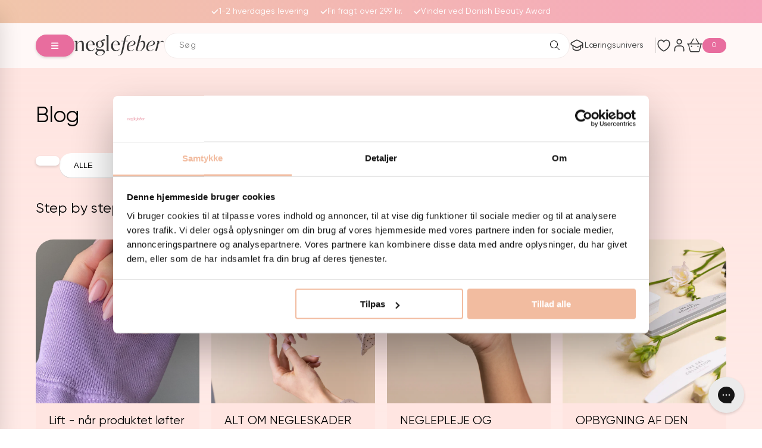

--- FILE ---
content_type: text/html; charset=utf-8
request_url: https://neglefeber.dk/blogs/news?page=3
body_size: 125853
content:
<!doctype html>
<html class="js" lang="da">
  <head>
<!-- Google Consent Mode -->
<script data-cookieconsent="ignore">
    window.dataLayer = window.dataLayer || [];

    function gtag() {
        dataLayer.push(arguments);
    }

    gtag("consent", "default", {
        ad_storage: "denied",
        ad_user_data: "denied",
        ad_personalization: "denied",
        analytics_storage: "denied",
        functionality_storage: "denied",
        personalization_storage: "denied",
        security_storage: "granted",
        wait_for_update: 2000,
    });

    gtag("set", "ads_data_redaction", true);
</script>
<!-- End Google Consent Mode -->

<script id="Cookiebot" src="https://consent.cookiebot.com/uc.js" data-cbid="ae4b966c-08e1-4deb-927d-3d54c0373c7e" type="text/javascript" async></script>    
    <meta charset="utf-8">
    <meta http-equiv="X-UA-Compatible" content="IE=edge">
    <meta name="viewport" content="width=device-width,initial-scale=1">
    <meta name="theme-color" content="#e86d9e">
    <link rel='preconnect dns-prefetch' href='https://triplewhale-pixel.web.app/' crossorigin />
    <link rel="canonical" href="https://neglefeber.dk/blogs/news?page=3"><link rel="icon" type="image/png" href="//neglefeber.dk/cdn/shop/files/favicon1.png?crop=center&height=32&v=1680513552&width=32"><link rel="preconnect" href="https://fonts.shopifycdn.com" crossorigin><title>
      Blog
 &ndash; Page 3 &ndash; Neglefeber</title>

    

    

<meta property="og:site_name" content="Neglefeber">
<meta property="og:url" content="https://neglefeber.dk/blogs/news?page=3">
<meta property="og:title" content="Blog">
<meta property="og:type" content="website">
<meta property="og:description" content="Hos Neglefeber finder du unikke negleprodukter i høj kvalitet, som altid giver dig det bedste resultat. Samtidig tilbyder vi hurtig, effektiv og ekstraordinær kundeservice."><meta property="og:image" content="http://neglefeber.dk/cdn/shop/files/Google1.jpg?v=1711370869">
  <meta property="og:image:secure_url" content="https://neglefeber.dk/cdn/shop/files/Google1.jpg?v=1711370869">
  <meta property="og:image:width" content="2400">
  <meta property="og:image:height" content="1256"><meta name="twitter:card" content="summary_large_image">
<meta name="twitter:title" content="Blog">
<meta name="twitter:description" content="Hos Neglefeber finder du unikke negleprodukter i høj kvalitet, som altid giver dig det bedste resultat. Samtidig tilbyder vi hurtig, effektiv og ekstraordinær kundeservice.">


    <script>
      /* >> TriplePixel :: start*/
      window.TriplePixelData={TripleName:"neglefeber.myshopify.com",ver:"1.9"},function(W,H,A,L,E,_,B,N){function O(U,T,P,H,R){void 0===R&&(R=!1),H=new XMLHttpRequest,P?(H.open("POST",U,!0),H.setRequestHeader("Content-Type","application/json")):H.open("GET",U,!0),H.send(JSON.stringify(P||{})),H.onreadystatechange=function(){4===H.readyState&&200===H.status?(R=H.responseText,U.includes(".txt")?eval(R):P||(N[B]=R)):(299<H.status||H.status<200)&&T&&!R&&(R=!0,O(U,T-1))}}if(N=window,!N[H+"sn"]){N[H+"sn"]=1;try{A.setItem(H,1+(0|A.getItem(H)||0)),(E=JSON.parse(A.getItem(H+"U")||"[]")).push(location.href),A.setItem(H+"U",JSON.stringify(E))}catch(e){}var i,m,p;A.getItem('"!nC`')||(_=A,A=N,A[H]||(L=function(){return Date.now().toString(36)+"_"+Math.random().toString(36)},E=A[H]=function(t,e){return"State"==t?E.s:(W=L(),(E._q=E._q||[]).push([W,t,e]),W)},E.s="Installed",E._q=[],E.ch=W,B="configSecurityConfModel",N[B]=1,O("https://conf.config-security.com/model",5),i=L(),m=A[atob("c2NyZWVu")],_.setItem("di_pmt_wt",i),p={id:i,action:"profile",avatar:_.getItem("auth-security_rand_salt_"),time:m[atob("d2lkdGg=")]+":"+m[atob("aGVpZ2h0")],host:A.TriplePixelData.TripleName,url:window.location.href,ref:document.referrer,ver:window.TriplePixelData.ver},O("https://api.config-security.com/",5,p),O("https://triplewhale-pixel.web.app/dot1.9.txt",5)))}}("","TriplePixel",localStorage);
      /* << TriplePixel :: end*/
    </script>

    <!-- Google Tag Manager - 08-10-2024 main tagmanger-->
<script>(function(w,d,s,l,i){w[l]=w[l]||[];w[l].push({'gtm.start':
new Date().getTime(),event:'gtm.js'});var f=d.getElementsByTagName(s)[0],
j=d.createElement(s),dl=l!='dataLayer'?'&l='+l:'';j.async=true;j.src=
'https://www.googletagmanager.com/gtm.js?id='+i+dl;f.parentNode.insertBefore(j,f);
})(window,document,'script','dataLayer','GTM-TSNH29G');</script>
<!-- End Google Tag Manager -->

    
    <script src="//neglefeber.dk/cdn/shop/t/183/assets/jquery.min.js?v=147293088974801289311764827996" defer="defer"></script>
    <script src="//neglefeber.dk/cdn/shop/t/183/assets/swiper-bundle.min.js?v=134719205954883969171764827996" defer="defer"></script>
    <script src="//neglefeber.dk/cdn/shop/t/183/assets/custom.js?v=6937397980406166691764835009" defer="defer"></script>
    <script src="//neglefeber.dk/cdn/shop/t/183/assets/constants.js?v=132983761750457495441764827996" defer="defer"></script>
    <script src="//neglefeber.dk/cdn/shop/t/183/assets/pubsub.js?v=158357773527763999511764827996" defer="defer"></script>
    <script src="//neglefeber.dk/cdn/shop/t/183/assets/global.js?v=166618335217773861651764827996" defer="defer"></script>

    <script>window.performance && window.performance.mark && window.performance.mark('shopify.content_for_header.start');</script><meta name="facebook-domain-verification" content="nipogxx8gchovkdt96kygtq2wze460">
<meta id="shopify-digital-wallet" name="shopify-digital-wallet" content="/24990973999/digital_wallets/dialog">
<meta name="shopify-checkout-api-token" content="ed0fdff4e52cc356fe73ce909328ef9b">
<link rel="alternate" type="application/atom+xml" title="Feed" href="/blogs/news.atom" />
<link rel="prev" href="/blogs/news?page=2">
<script async="async" src="/checkouts/internal/preloads.js?locale=da-DK"></script>
<link rel="preconnect" href="https://shop.app" crossorigin="anonymous">
<script async="async" src="https://shop.app/checkouts/internal/preloads.js?locale=da-DK&shop_id=24990973999" crossorigin="anonymous"></script>
<script id="apple-pay-shop-capabilities" type="application/json">{"shopId":24990973999,"countryCode":"DK","currencyCode":"DKK","merchantCapabilities":["supports3DS"],"merchantId":"gid:\/\/shopify\/Shop\/24990973999","merchantName":"Neglefeber","requiredBillingContactFields":["postalAddress","email","phone"],"requiredShippingContactFields":["postalAddress","email","phone"],"shippingType":"shipping","supportedNetworks":["visa","maestro","masterCard"],"total":{"type":"pending","label":"Neglefeber","amount":"1.00"},"shopifyPaymentsEnabled":true,"supportsSubscriptions":true}</script>
<script id="shopify-features" type="application/json">{"accessToken":"ed0fdff4e52cc356fe73ce909328ef9b","betas":["rich-media-storefront-analytics"],"domain":"neglefeber.dk","predictiveSearch":true,"shopId":24990973999,"locale":"da"}</script>
<script>var Shopify = Shopify || {};
Shopify.shop = "neglefeber.myshopify.com";
Shopify.locale = "da";
Shopify.currency = {"active":"DKK","rate":"1.0"};
Shopify.country = "DK";
Shopify.theme = {"name":"New Design by Neglefeber","id":189355229571,"schema_name":"Neglefeber","schema_version":"1.0.0","theme_store_id":887,"role":"main"};
Shopify.theme.handle = "null";
Shopify.theme.style = {"id":null,"handle":null};
Shopify.cdnHost = "neglefeber.dk/cdn";
Shopify.routes = Shopify.routes || {};
Shopify.routes.root = "/";</script>
<script type="module">!function(o){(o.Shopify=o.Shopify||{}).modules=!0}(window);</script>
<script>!function(o){function n(){var o=[];function n(){o.push(Array.prototype.slice.apply(arguments))}return n.q=o,n}var t=o.Shopify=o.Shopify||{};t.loadFeatures=n(),t.autoloadFeatures=n()}(window);</script>
<script>
  window.ShopifyPay = window.ShopifyPay || {};
  window.ShopifyPay.apiHost = "shop.app\/pay";
  window.ShopifyPay.redirectState = null;
</script>
<script id="shop-js-analytics" type="application/json">{"pageType":"blog"}</script>
<script defer="defer" async type="module" src="//neglefeber.dk/cdn/shopifycloud/shop-js/modules/v2/client.init-shop-cart-sync_wUwrBHs9.da.esm.js"></script>
<script defer="defer" async type="module" src="//neglefeber.dk/cdn/shopifycloud/shop-js/modules/v2/chunk.common_e7iL_o_-.esm.js"></script>
<script type="module">
  await import("//neglefeber.dk/cdn/shopifycloud/shop-js/modules/v2/client.init-shop-cart-sync_wUwrBHs9.da.esm.js");
await import("//neglefeber.dk/cdn/shopifycloud/shop-js/modules/v2/chunk.common_e7iL_o_-.esm.js");

  window.Shopify.SignInWithShop?.initShopCartSync?.({"fedCMEnabled":true,"windoidEnabled":true});

</script>
<script>
  window.Shopify = window.Shopify || {};
  if (!window.Shopify.featureAssets) window.Shopify.featureAssets = {};
  window.Shopify.featureAssets['shop-js'] = {"shop-cart-sync":["modules/v2/client.shop-cart-sync_pfKR7G8h.da.esm.js","modules/v2/chunk.common_e7iL_o_-.esm.js"],"init-fed-cm":["modules/v2/client.init-fed-cm_BOjnXDiN.da.esm.js","modules/v2/chunk.common_e7iL_o_-.esm.js"],"init-windoid":["modules/v2/client.init-windoid_B9zLlI0Z.da.esm.js","modules/v2/chunk.common_e7iL_o_-.esm.js"],"shop-cash-offers":["modules/v2/client.shop-cash-offers_BJbtzs83.da.esm.js","modules/v2/chunk.common_e7iL_o_-.esm.js","modules/v2/chunk.modal_SAqoOwfR.esm.js"],"shop-button":["modules/v2/client.shop-button_DtQUlBTI.da.esm.js","modules/v2/chunk.common_e7iL_o_-.esm.js"],"init-shop-email-lookup-coordinator":["modules/v2/client.init-shop-email-lookup-coordinator_COoDB7Iu.da.esm.js","modules/v2/chunk.common_e7iL_o_-.esm.js"],"shop-toast-manager":["modules/v2/client.shop-toast-manager_BKHcLSrc.da.esm.js","modules/v2/chunk.common_e7iL_o_-.esm.js"],"shop-login-button":["modules/v2/client.shop-login-button_C7bjdo-r.da.esm.js","modules/v2/chunk.common_e7iL_o_-.esm.js","modules/v2/chunk.modal_SAqoOwfR.esm.js"],"avatar":["modules/v2/client.avatar_BTnouDA3.da.esm.js"],"init-shop-cart-sync":["modules/v2/client.init-shop-cart-sync_wUwrBHs9.da.esm.js","modules/v2/chunk.common_e7iL_o_-.esm.js"],"pay-button":["modules/v2/client.pay-button_BxCXsxcI.da.esm.js","modules/v2/chunk.common_e7iL_o_-.esm.js"],"init-shop-for-new-customer-accounts":["modules/v2/client.init-shop-for-new-customer-accounts_DmuEDx8m.da.esm.js","modules/v2/client.shop-login-button_C7bjdo-r.da.esm.js","modules/v2/chunk.common_e7iL_o_-.esm.js","modules/v2/chunk.modal_SAqoOwfR.esm.js"],"init-customer-accounts-sign-up":["modules/v2/client.init-customer-accounts-sign-up_B8VlXpLr.da.esm.js","modules/v2/client.shop-login-button_C7bjdo-r.da.esm.js","modules/v2/chunk.common_e7iL_o_-.esm.js","modules/v2/chunk.modal_SAqoOwfR.esm.js"],"shop-follow-button":["modules/v2/client.shop-follow-button_ckJC63I2.da.esm.js","modules/v2/chunk.common_e7iL_o_-.esm.js","modules/v2/chunk.modal_SAqoOwfR.esm.js"],"checkout-modal":["modules/v2/client.checkout-modal_C0vztlRq.da.esm.js","modules/v2/chunk.common_e7iL_o_-.esm.js","modules/v2/chunk.modal_SAqoOwfR.esm.js"],"init-customer-accounts":["modules/v2/client.init-customer-accounts_lb3QLA-W.da.esm.js","modules/v2/client.shop-login-button_C7bjdo-r.da.esm.js","modules/v2/chunk.common_e7iL_o_-.esm.js","modules/v2/chunk.modal_SAqoOwfR.esm.js"],"lead-capture":["modules/v2/client.lead-capture_3ty3y4PL.da.esm.js","modules/v2/chunk.common_e7iL_o_-.esm.js","modules/v2/chunk.modal_SAqoOwfR.esm.js"],"shop-login":["modules/v2/client.shop-login_BYZTPVJF.da.esm.js","modules/v2/chunk.common_e7iL_o_-.esm.js","modules/v2/chunk.modal_SAqoOwfR.esm.js"],"payment-terms":["modules/v2/client.payment-terms_Cg3S86YV.da.esm.js","modules/v2/chunk.common_e7iL_o_-.esm.js","modules/v2/chunk.modal_SAqoOwfR.esm.js"]};
</script>
<script>(function() {
  var isLoaded = false;
  function asyncLoad() {
    if (isLoaded) return;
    isLoaded = true;
    var urls = ["https:\/\/ecommplugins-scripts.trustpilot.com\/v2.1\/js\/header.min.js?settings=eyJrZXkiOiJPTGtCQm1OY0RYRDJLcDNNIiwicyI6InNrdSJ9\u0026v=2.5\u0026shop=neglefeber.myshopify.com","https:\/\/ecommplugins-trustboxsettings.trustpilot.com\/neglefeber.myshopify.com.js?settings=1663620430655\u0026shop=neglefeber.myshopify.com","https:\/\/widget.trustpilot.com\/bootstrap\/v5\/tp.widget.sync.bootstrap.min.js?shop=neglefeber.myshopify.com","https:\/\/intg.snapchat.com\/shopify\/shopify-scevent-init.js?id=1a4f591b-9ecb-42a2-a48b-d99b2709c00c\u0026shop=neglefeber.myshopify.com","https:\/\/cdn1.profitmetrics.io\/221291041CD30F96\/shopify-bundle.js?shop=neglefeber.myshopify.com","https:\/\/config.gorgias.chat\/bundle-loader\/01GYCC8HK72Q9NVACYYR31V1DG?source=shopify1click\u0026shop=neglefeber.myshopify.com","\/\/cdn.shopify.com\/proxy\/56384205cb4613a524813063683e4cddf0202df21b962cba4a21c8ee44369c72\/widget.cdn.sprii.io\/sprii-checkout-shopify.js?ver=1729517350342\u0026shop=neglefeber.myshopify.com\u0026sp-cache-control=cHVibGljLCBtYXgtYWdlPTkwMA","https:\/\/cdn.9gtb.com\/loader.js?g_cvt_id=7e680421-101a-4b3c-8fe8-3da98b128ff4\u0026shop=neglefeber.myshopify.com"];
    for (var i = 0; i < urls.length; i++) {
      var s = document.createElement('script');
      s.type = 'text/javascript';
      s.async = true;
      s.src = urls[i];
      var x = document.getElementsByTagName('script')[0];
      x.parentNode.insertBefore(s, x);
    }
  };
  if(window.attachEvent) {
    window.attachEvent('onload', asyncLoad);
  } else {
    window.addEventListener('load', asyncLoad, false);
  }
})();</script>
<script id="__st">var __st={"a":24990973999,"offset":3600,"reqid":"1949c492-beae-4a63-80e3-94d2c1c976e0-1768896298","pageurl":"neglefeber.dk\/blogs\/news?page=3","s":"blogs-48051453999","u":"0feef1473a6f","p":"blog","rtyp":"blog","rid":48051453999};</script>
<script>window.ShopifyPaypalV4VisibilityTracking = true;</script>
<script id="captcha-bootstrap">!function(){'use strict';const t='contact',e='account',n='new_comment',o=[[t,t],['blogs',n],['comments',n],[t,'customer']],c=[[e,'customer_login'],[e,'guest_login'],[e,'recover_customer_password'],[e,'create_customer']],r=t=>t.map((([t,e])=>`form[action*='/${t}']:not([data-nocaptcha='true']) input[name='form_type'][value='${e}']`)).join(','),a=t=>()=>t?[...document.querySelectorAll(t)].map((t=>t.form)):[];function s(){const t=[...o],e=r(t);return a(e)}const i='password',u='form_key',d=['recaptcha-v3-token','g-recaptcha-response','h-captcha-response',i],f=()=>{try{return window.sessionStorage}catch{return}},m='__shopify_v',_=t=>t.elements[u];function p(t,e,n=!1){try{const o=window.sessionStorage,c=JSON.parse(o.getItem(e)),{data:r}=function(t){const{data:e,action:n}=t;return t[m]||n?{data:e,action:n}:{data:t,action:n}}(c);for(const[e,n]of Object.entries(r))t.elements[e]&&(t.elements[e].value=n);n&&o.removeItem(e)}catch(o){console.error('form repopulation failed',{error:o})}}const l='form_type',E='cptcha';function T(t){t.dataset[E]=!0}const w=window,h=w.document,L='Shopify',v='ce_forms',y='captcha';let A=!1;((t,e)=>{const n=(g='f06e6c50-85a8-45c8-87d0-21a2b65856fe',I='https://cdn.shopify.com/shopifycloud/storefront-forms-hcaptcha/ce_storefront_forms_captcha_hcaptcha.v1.5.2.iife.js',D={infoText:'Beskyttet af hCaptcha',privacyText:'Beskyttelse af persondata',termsText:'Vilkår'},(t,e,n)=>{const o=w[L][v],c=o.bindForm;if(c)return c(t,g,e,D).then(n);var r;o.q.push([[t,g,e,D],n]),r=I,A||(h.body.append(Object.assign(h.createElement('script'),{id:'captcha-provider',async:!0,src:r})),A=!0)});var g,I,D;w[L]=w[L]||{},w[L][v]=w[L][v]||{},w[L][v].q=[],w[L][y]=w[L][y]||{},w[L][y].protect=function(t,e){n(t,void 0,e),T(t)},Object.freeze(w[L][y]),function(t,e,n,w,h,L){const[v,y,A,g]=function(t,e,n){const i=e?o:[],u=t?c:[],d=[...i,...u],f=r(d),m=r(i),_=r(d.filter((([t,e])=>n.includes(e))));return[a(f),a(m),a(_),s()]}(w,h,L),I=t=>{const e=t.target;return e instanceof HTMLFormElement?e:e&&e.form},D=t=>v().includes(t);t.addEventListener('submit',(t=>{const e=I(t);if(!e)return;const n=D(e)&&!e.dataset.hcaptchaBound&&!e.dataset.recaptchaBound,o=_(e),c=g().includes(e)&&(!o||!o.value);(n||c)&&t.preventDefault(),c&&!n&&(function(t){try{if(!f())return;!function(t){const e=f();if(!e)return;const n=_(t);if(!n)return;const o=n.value;o&&e.removeItem(o)}(t);const e=Array.from(Array(32),(()=>Math.random().toString(36)[2])).join('');!function(t,e){_(t)||t.append(Object.assign(document.createElement('input'),{type:'hidden',name:u})),t.elements[u].value=e}(t,e),function(t,e){const n=f();if(!n)return;const o=[...t.querySelectorAll(`input[type='${i}']`)].map((({name:t})=>t)),c=[...d,...o],r={};for(const[a,s]of new FormData(t).entries())c.includes(a)||(r[a]=s);n.setItem(e,JSON.stringify({[m]:1,action:t.action,data:r}))}(t,e)}catch(e){console.error('failed to persist form',e)}}(e),e.submit())}));const S=(t,e)=>{t&&!t.dataset[E]&&(n(t,e.some((e=>e===t))),T(t))};for(const o of['focusin','change'])t.addEventListener(o,(t=>{const e=I(t);D(e)&&S(e,y())}));const B=e.get('form_key'),M=e.get(l),P=B&&M;t.addEventListener('DOMContentLoaded',(()=>{const t=y();if(P)for(const e of t)e.elements[l].value===M&&p(e,B);[...new Set([...A(),...v().filter((t=>'true'===t.dataset.shopifyCaptcha))])].forEach((e=>S(e,t)))}))}(h,new URLSearchParams(w.location.search),n,t,e,['guest_login'])})(!0,!0)}();</script>
<script integrity="sha256-4kQ18oKyAcykRKYeNunJcIwy7WH5gtpwJnB7kiuLZ1E=" data-source-attribution="shopify.loadfeatures" defer="defer" src="//neglefeber.dk/cdn/shopifycloud/storefront/assets/storefront/load_feature-a0a9edcb.js" crossorigin="anonymous"></script>
<script crossorigin="anonymous" defer="defer" src="//neglefeber.dk/cdn/shopifycloud/storefront/assets/shopify_pay/storefront-65b4c6d7.js?v=20250812"></script>
<script data-source-attribution="shopify.dynamic_checkout.dynamic.init">var Shopify=Shopify||{};Shopify.PaymentButton=Shopify.PaymentButton||{isStorefrontPortableWallets:!0,init:function(){window.Shopify.PaymentButton.init=function(){};var t=document.createElement("script");t.src="https://neglefeber.dk/cdn/shopifycloud/portable-wallets/latest/portable-wallets.da.js",t.type="module",document.head.appendChild(t)}};
</script>
<script data-source-attribution="shopify.dynamic_checkout.buyer_consent">
  function portableWalletsHideBuyerConsent(e){var t=document.getElementById("shopify-buyer-consent"),n=document.getElementById("shopify-subscription-policy-button");t&&n&&(t.classList.add("hidden"),t.setAttribute("aria-hidden","true"),n.removeEventListener("click",e))}function portableWalletsShowBuyerConsent(e){var t=document.getElementById("shopify-buyer-consent"),n=document.getElementById("shopify-subscription-policy-button");t&&n&&(t.classList.remove("hidden"),t.removeAttribute("aria-hidden"),n.addEventListener("click",e))}window.Shopify?.PaymentButton&&(window.Shopify.PaymentButton.hideBuyerConsent=portableWalletsHideBuyerConsent,window.Shopify.PaymentButton.showBuyerConsent=portableWalletsShowBuyerConsent);
</script>
<script data-source-attribution="shopify.dynamic_checkout.cart.bootstrap">document.addEventListener("DOMContentLoaded",(function(){function t(){return document.querySelector("shopify-accelerated-checkout-cart, shopify-accelerated-checkout")}if(t())Shopify.PaymentButton.init();else{new MutationObserver((function(e,n){t()&&(Shopify.PaymentButton.init(),n.disconnect())})).observe(document.body,{childList:!0,subtree:!0})}}));
</script>
<link id="shopify-accelerated-checkout-styles" rel="stylesheet" media="screen" href="https://neglefeber.dk/cdn/shopifycloud/portable-wallets/latest/accelerated-checkout-backwards-compat.css" crossorigin="anonymous">
<style id="shopify-accelerated-checkout-cart">
        #shopify-buyer-consent {
  margin-top: 1em;
  display: inline-block;
  width: 100%;
}

#shopify-buyer-consent.hidden {
  display: none;
}

#shopify-subscription-policy-button {
  background: none;
  border: none;
  padding: 0;
  text-decoration: underline;
  font-size: inherit;
  cursor: pointer;
}

#shopify-subscription-policy-button::before {
  box-shadow: none;
}

      </style>

<script>window.performance && window.performance.mark && window.performance.mark('shopify.content_for_header.end');</script>


    <style data-shopify>
      
      @font-face {
        font-family: 'Gilroy';
        font-weight: normal;
        font-style: normal;
        src: local(''),
             url('https://cdn.shopify.com/s/files/1/0249/9097/3999/files/Gilroy-Regular.woff2?v=1700676934') format('woff2'),
             url('https://cdn.shopify.com/s/files/1/0249/9097/3999/files/Gilroy-Regular.woff?v=1700676926') format('woff');
         font-display: swap;
      }

      @font-face {
        font-family: 'Gilroy';
        font-weight: 500;
        font-style: normal;
        src: local(''),
             url('https://cdn.shopify.com/s/files/1/0249/9097/3999/files/Gilroy-Medium.woff2?v=1700767254') format('woff2'),
             ('https://cdn.shopify.com/s/files/1/0249/9097/3999/files/Gilroy-Medium.woff?v=1700767254') format('woff');
      }
      
      @font-face {
        font-family: 'Gilroy';
        font-weight: 600;
        font-style: normal;
        src: local(''),
             url('https://cdn.shopify.com/s/files/1/0249/9097/3999/files/Gilroy-Semibold.woff2?v=1700677141') format('woff2'),
             ('https://cdn.shopify.com/s/files/1/0249/9097/3999/files/Gilroy-Semibold.woff?v=1700676981') format('woff');
      }

      @font-face {
        font-family: "Beyond";
        src: url("https://cdn.shopify.com/s/files/1/0249/9097/3999/files/Beyond_Infinity_-_Demo.woff?v=1726548554") format("woff2"),
          url("https://cdn.shopify.com/s/files/1/0249/9097/3999/files/Beyond_Infinity_-_Demo.woff2?v=1726548553") format("woff");
      }

      @font-face {
        font-family: 'Hamillton One';
        src: url('https://cdn.shopify.com/s/files/1/0249/9097/3999/files/HamilltonOne.woff2?v=1728486648') format('woff2'),
            url('https://cdn.shopify.com/s/files/1/0249/9097/3999/files/HamilltonOne.woff?v=1728486647') format('woff'),
            url('https://cdn.shopify.com/s/files/1/0249/9097/3999/files/HamilltonOne.ttf?v=1728486647') format('truetype');
        font-weight: 300;
        font-style: normal;
        font-display: swap;
      }

      
      
      
        :root,
        .color-scheme-1 {
          --color-background: 255,255,255;
        
          --gradient-background: #ffffff;
        

        

        --color-foreground: 0,0,0;
        --color-background-contrast: 191,191,191;
        --color-shadow: 92,95,98;
        --color-button: 232,109,158;
        --color-button-text: 255,255,255;
        --color-secondary-button: 255,255,255;
        --color-secondary-button-text: 232,109,158;
        --color-link: 232,109,158;
        --color-badge-foreground: 0,0,0;
        --color-badge-background: 255,255,255;
        --color-badge-border: 0,0,0;
        --payment-terms-background-color: rgb(255 255 255);
      }
      
        
        .color-scheme-2 {
          --color-background: 255,229,225;
        
          --gradient-background: #ffe5e1;
        

        

        --color-foreground: 0,0,0;
        --color-background-contrast: 255,119,97;
        --color-shadow: 232,109,158;
        --color-button: 232,109,158;
        --color-button-text: 255,255,255;
        --color-secondary-button: 255,229,225;
        --color-secondary-button-text: 255,255,255;
        --color-link: 255,255,255;
        --color-badge-foreground: 0,0,0;
        --color-badge-background: 255,229,225;
        --color-badge-border: 0,0,0;
        --payment-terms-background-color: rgb(255 229 225);
      }
      
        
        .color-scheme-3 {
          --color-background: 232,109,158;
        
          --gradient-background: #e86d9e;
        

        

        --color-foreground: 255,255,255;
        --color-background-contrast: 184,29,91;
        --color-shadow: 18,18,18;
        --color-button: 255,255,255;
        --color-button-text: 232,109,158;
        --color-secondary-button: 232,109,158;
        --color-secondary-button-text: 255,255,255;
        --color-link: 255,255,255;
        --color-badge-foreground: 255,255,255;
        --color-badge-background: 232,109,158;
        --color-badge-border: 255,255,255;
        --payment-terms-background-color: rgb(232 109 158);
      }
      
        
        .color-scheme-4 {
          --color-background: 18,18,18;
        
          --gradient-background: #121212;
        

        

        --color-foreground: 255,255,255;
        --color-background-contrast: 146,146,146;
        --color-shadow: 18,18,18;
        --color-button: 18,18,18;
        --color-button-text: 18,18,18;
        --color-secondary-button: 18,18,18;
        --color-secondary-button-text: 255,255,255;
        --color-link: 255,255,255;
        --color-badge-foreground: 255,255,255;
        --color-badge-background: 18,18,18;
        --color-badge-border: 255,255,255;
        --payment-terms-background-color: rgb(18 18 18);
      }
      
        
        .color-scheme-5 {
          --color-background: 51,79,180;
        
          --gradient-background: #334fb4;
        

        

        --color-foreground: 255,255,255;
        --color-background-contrast: 23,35,81;
        --color-shadow: 18,18,18;
        --color-button: 255,255,255;
        --color-button-text: 51,79,180;
        --color-secondary-button: 51,79,180;
        --color-secondary-button-text: 255,255,255;
        --color-link: 255,255,255;
        --color-badge-foreground: 255,255,255;
        --color-badge-background: 51,79,180;
        --color-badge-border: 255,255,255;
        --payment-terms-background-color: rgb(51 79 180);
      }
      

      body, .color-scheme-1, .color-scheme-2, .color-scheme-3, .color-scheme-4, .color-scheme-5 {
        color: rgba(var(--color-foreground));
        background-color: rgb(var(--color-background));
      }

      :root {
        
          --font-body-family: 'Gilroy', sans-serif;
          
        --font-body-style: normal;
        --font-body-weight: 400;
        --font-body-weight-bold: 700;

        
          --font-heading-family: 'Gilroy', sans-serif;
          
        --font-heading-style: normal;
        --font-heading-weight: 500;

        --font-Hamillton-One: 'Hamillton One';

        --font-body-scale: 1.0;
        --font-heading-scale: 1.5;

        --media-padding: px;
        --media-border-opacity: 0.05;
        --media-border-width: 0px;
        --media-radius: 0px;
        --media-shadow-opacity: 0.0;
        --media-shadow-horizontal-offset: 0px;
        --media-shadow-vertical-offset: 4px;
        --media-shadow-blur-radius: 5px;
        --media-shadow-visible: 0;

        --page-width: 150rem;
        --page-width-margin: 0rem;

        --product-card-image-padding: 0.0rem;
        --product-card-corner-radius: 2.0rem;
        --product-card-text-alignment: left;
        --product-card-border-width: 0.0rem;
        --product-card-border-opacity: 0.1;
        --product-card-shadow-opacity: 0.0;
        --product-card-shadow-visible: 0;
        --product-card-shadow-horizontal-offset: 0.0rem;
        --product-card-shadow-vertical-offset: 0.4rem;
        --product-card-shadow-blur-radius: 0.5rem;

        --collection-card-image-padding: 0.0rem;
        --collection-card-corner-radius: 0.0rem;
        --collection-card-text-alignment: left;
        --collection-card-border-width: 0.0rem;
        --collection-card-border-opacity: 0.1;
        --collection-card-shadow-opacity: 0.0;
        --collection-card-shadow-visible: 0;
        --collection-card-shadow-horizontal-offset: 0.0rem;
        --collection-card-shadow-vertical-offset: 0.4rem;
        --collection-card-shadow-blur-radius: 0.5rem;

        --blog-card-image-padding: 0.0rem;
        --blog-card-corner-radius: 0.0rem;
        --blog-card-text-alignment: left;
        --blog-card-border-width: 0.0rem;
        --blog-card-border-opacity: 0.1;
        --blog-card-shadow-opacity: 0.0;
        --blog-card-shadow-visible: 0;
        --blog-card-shadow-horizontal-offset: 0.0rem;
        --blog-card-shadow-vertical-offset: 0.4rem;
        --blog-card-shadow-blur-radius: 0.5rem;

        --badge-corner-radius: 0.4rem;

        --popup-border-width: 0px;
        --popup-border-opacity: 0.1;
        --popup-corner-radius: 20px;
        --popup-shadow-opacity: 0.05;
        --popup-shadow-horizontal-offset: 0px;
        --popup-shadow-vertical-offset: 14px;
        --popup-shadow-blur-radius: 35px;

        --drawer-border-width: 1px;
        --drawer-border-opacity: 0.1;
        --drawer-shadow-opacity: 0.0;
        --drawer-shadow-horizontal-offset: 0px;
        --drawer-shadow-vertical-offset: 4px;
        --drawer-shadow-blur-radius: 5px;

        --spacing-sections-desktop: 0px;
        --spacing-sections-mobile: 0px;

        --grid-desktop-vertical-spacing: 36px;
        --grid-desktop-horizontal-spacing: 20px;
        --grid-mobile-vertical-spacing: 24.0px;
        --grid-mobile-horizontal-spacing: 13.333333333333334px;

        --text-boxes-border-opacity: 0.1;
        --text-boxes-border-width: 0px;
        --text-boxes-radius: 0px;
        --text-boxes-shadow-opacity: 0.0;
        --text-boxes-shadow-visible: 0;
        --text-boxes-shadow-horizontal-offset: 0px;
        --text-boxes-shadow-vertical-offset: 4px;
        --text-boxes-shadow-blur-radius: 5px;

        --buttons-radius: 40px;
        --buttons-radius-outset: 41px;
        --buttons-border-width: 1px;
        --buttons-border-opacity: 1.0;
        --buttons-shadow-opacity: 0.0;
        --buttons-shadow-visible: 0;
        --buttons-shadow-horizontal-offset: 0px;
        --buttons-shadow-vertical-offset: 4px;
        --buttons-shadow-blur-radius: 5px;
        --buttons-border-offset: 0.3px;

        --inputs-radius: 40px;
        --inputs-border-width: 1px;
        --inputs-border-opacity: 0.2;
        --inputs-shadow-opacity: 0.0;
        --inputs-shadow-horizontal-offset: 0px;
        --inputs-margin-offset: 0px;
        --inputs-shadow-vertical-offset: 4px;
        --inputs-shadow-blur-radius: 5px;
        --inputs-radius-outset: 41px;

        --variant-pills-radius: 40px;
        --variant-pills-border-width: 1px;
        --variant-pills-border-opacity: 0.55;
        --variant-pills-shadow-opacity: 0.0;
        --variant-pills-shadow-horizontal-offset: 0px;
        --variant-pills-shadow-vertical-offset: 4px;
        --variant-pills-shadow-blur-radius: 5px;


        --light-text: #959595;
        --main-primary-color: #e86d9e;
        --main-secondary-dark: #ffe5e1;
        --main-secondary-light: #fff3f1;
      }

      *,
      *::before,
      *::after {
        box-sizing: border-box;
      }

      html {
        box-sizing: border-box;
        font-size: calc(var(--font-body-scale) * 62.5%);
        height: 100%;
        scroll-behavior: smooth;
      }

      body {
        display: grid;
        grid-template-rows: auto auto 1fr auto;
        grid-template-columns: 100%;
        min-height: 100%;
        margin: 0;
        font-size: 1.4rem;
        letter-spacing: normal;
        line-height: 1.4;
        font-family: var(--font-body-family);
        font-style: var(--font-body-style);
        font-weight: var(--font-body-weight);
      }

      @media screen and (min-width: 750px) {
        body {
          font-size: 1.4rem;
        }
      }
    </style>

    <script> 
      // ---------------------------------------------------------------------------
      // Money format handler
      // ---------------------------------------------------------------------------
      Shopify.money_format = "{{amount_with_comma_separator}} kr";
      Shopify.formatMoney = function(cents, format) {
        if (typeof cents == 'string') { cents = cents.replace('.',''); }
        var value = '';
        var placeholderRegex = /\{\{\s*(\w+)\s*\}\}/;
        var formatString = (format || this.money_format);
      
        function defaultOption(opt, def) {
           return (typeof opt == 'undefined' ? def : opt);
        }
      
        function formatWithDelimiters(number, precision, thousands, decimal) {
          precision = defaultOption(precision, 2);
          thousands = defaultOption(thousands, ',');
          decimal   = defaultOption(decimal, '.');
      
          if (isNaN(number) || number == null) { return 0; }
      
          number = (number/100.0).toFixed(precision);
      
          var parts   = number.split('.'),
              dollars = parts[0].replace(/(\d)(?=(\d\d\d)+(?!\d))/g, '$1' + thousands),
              cents   = parts[1] ? (decimal + parts[1]) : '';
      
          return dollars + cents;
        }
      
        switch(formatString.match(placeholderRegex)[1]) {
          case 'amount':
            value = formatWithDelimiters(cents, 2);
            break;
          case 'amount_no_decimals':
            value = formatWithDelimiters(cents, 0);
            break;
          case 'amount_with_comma_separator':
            value = formatWithDelimiters(cents, 2, '.', ',');
            break;
          case 'amount_no_decimals_with_comma_separator':
            value = formatWithDelimiters(cents, 0, '.', ',');
            break;
        }
      
        return formatString.replace(placeholderRegex, value);
      };
    </script>

    <link href="//neglefeber.dk/cdn/shop/t/183/assets/swiper-bundle.min.css?v=67625897885660105831764827996" rel="stylesheet" type="text/css" media="all" />
    <link href="//neglefeber.dk/cdn/shop/t/183/assets/base.css?v=128020921173773139701764827996" rel="stylesheet" type="text/css" media="all" />

     <link
        rel="stylesheet"
        href="//neglefeber.dk/cdn/shop/t/183/assets/component-predictive-search.css?v=78004631721772799621764827996"
        media="print"
        onload="this.media='all'"
      ><script>
      if (Shopify.designMode) {
        document.documentElement.classList.add('shopify-design-mode');
      }
    </script>
    
  <!-- BEGIN app block: shopify://apps/klaviyo-email-marketing-sms/blocks/klaviyo-onsite-embed/2632fe16-c075-4321-a88b-50b567f42507 -->












  <script async src="https://static.klaviyo.com/onsite/js/Xd3pEs/klaviyo.js?company_id=Xd3pEs"></script>
  <script>!function(){if(!window.klaviyo){window._klOnsite=window._klOnsite||[];try{window.klaviyo=new Proxy({},{get:function(n,i){return"push"===i?function(){var n;(n=window._klOnsite).push.apply(n,arguments)}:function(){for(var n=arguments.length,o=new Array(n),w=0;w<n;w++)o[w]=arguments[w];var t="function"==typeof o[o.length-1]?o.pop():void 0,e=new Promise((function(n){window._klOnsite.push([i].concat(o,[function(i){t&&t(i),n(i)}]))}));return e}}})}catch(n){window.klaviyo=window.klaviyo||[],window.klaviyo.push=function(){var n;(n=window._klOnsite).push.apply(n,arguments)}}}}();</script>

  




  <script>
    window.klaviyoReviewsProductDesignMode = false
  </script>







<!-- END app block --><!-- BEGIN app block: shopify://apps/tolstoy-shoppable-video-quiz/blocks/widget-block/06fa8282-42ff-403e-b67c-1936776aed11 -->




                























<script
  type="module"
  async
  src="https://widget.gotolstoy.com/we/widget.js"
  data-shop=neglefeber.myshopify.com
  data-app-key=8b6483bc-73b1-48d0-82f8-58e42140034d
  data-should-use-cache=true
  data-cache-version=19a2a614f68
  data-product-gallery-projects="[]"
  data-collection-gallery-projects="[]"
  data-product-id=""
  data-template-name="blog"
  data-ot-ignore
>
</script>
<script
  type="text/javascript"
  nomodule
  async
  src="https://widget.gotolstoy.com/widget/widget.js"
  data-shop=neglefeber.myshopify.com
  data-app-key=8b6483bc-73b1-48d0-82f8-58e42140034d
  data-should-use-cache=true
  data-cache-version=19a2a614f68
  data-product-gallery-projects="[]"
  data-collection-gallery-projects="[]"
  data-product-id=""
  data-collection-id=""
  data-template-name="blog"
  data-ot-ignore
></script>
<script
  type="module"
  async
  src="https://play.gotolstoy.com/widget-v2/widget.js"
  id="tolstoy-widget-script"
  data-shop=neglefeber.myshopify.com
  data-app-key=8b6483bc-73b1-48d0-82f8-58e42140034d
  data-should-use-cache=true
  data-cache-version=19a2a614f68
  data-product-gallery-projects="[]"
  data-collection-gallery-projects="[]"
  data-product-id=""
  data-collection-id=""
  data-shop-assistant-enabled="false"
  data-search-bar-widget-enabled="false"
  data-template-name="blog"
  data-customer-id=""
  data-ot-ignore
></script>
<script>
  window.tolstoyCurrencySymbol = 'kr.';
  window.tolstoyMoneyFormat = '{{amount_with_comma_separator}} kr';
</script>
<script>
  window.tolstoyDebug = {
    enable: () => {
      fetch('/cart/update.js', {
        method: 'POST',
        headers: { 'Content-Type': 'application/json' },
        body: JSON.stringify({ attributes: { TolstoyDebugEnabled: 'true' } })
      })
      .then(response => response.json())
      .then(() => window.location.reload());
    },
    disable: () => {
      fetch('/cart/update.js', {
        method: 'POST',
        headers: { 'Content-Type': 'application/json' },
        body: JSON.stringify({ attributes: { TolstoyDebugEnabled: null } })
      })
      .then(response => response.json())
      .then(() => window.location.reload())
    },
    status: async () => {
      const response = await fetch('/cart.js');
      const json = await response.json();
      console.log(json.attributes);
    }
  }
</script>

<!-- END app block --><!-- BEGIN app block: shopify://apps/analyzify-ga4-ads-tracking/blocks/app-embed-v4/69637cfd-dd6f-4511-aa97-7037cfb5515c -->


<!-- BEGIN app snippet: an_analyzify_settings -->







<script defer>
  // AN_ANALYZIFY_SETTINGS
  (() => {
    try {
      const startTime = performance.now();
      window.analyzify = window.analyzify || {};
  
      window.analyzify.log = (t, groupName, nestedGroupName) => {
        try {
          const styles = {
            default: 'color:#fff;background:#413389;',
            an_analyzify: 'color:#fff;background:#1f77b4;', 
            an_analyzify_settings: 'color:#fff;background:#ff7f0e;', 
            an_fb: 'color:#fff;background:#2ca02c;', 
            an_criteo: 'color:#fff;background:#d62728;', 
            an_bing: 'color:#fff;background:#9467bd;', 
            an_clarity: 'color:#fff;background:#8c564b;', 
            an_hotjar: 'color:#fff;background:#8c564b;', 
            an_gtm: 'color:#fff;background:#e377c2;', 
            an_klaviyo: 'color:#fff;background:#7f7f7f;', 
            an_pinterest: 'color:#fff;background:#bcbd22;', 
            an_rebuy: 'color:#fff;background:#17becf;', 
            an_tiktok: 'color:#fff;background:#ffbb78;', 
            an_x: 'color:#fff;background:#98df8a;', 
            an_consent: 'color:#fff;background:#ff9896;' 
          };

          if (window.analyzify.logging && t != null) {
            const style = styles[groupName] || styles['default'];
            console.log(`%c[${groupName || 'Analyzify'}]${nestedGroupName ? ` ${nestedGroupName}` : ''}`, style, t);
            analyzify.logs.push(t);
            if (analyzify?.stopAtLog) {
              debugger;
            }
          }
        } catch (error) {
          console.error("Error processing analyzify settings:", error);
        }
      }

      (() => {
        try {
          window.analyzify = {
            ...window.analyzify,
            logging: "" == "true",
            logs: [],
            testing_environment: false,
            consent_version: null,
            initial_load: {},
            variant_changed_with_view_item: false,
            chunk_size: 25,
            properties: {
              GTM: {
                status: false,
                id: "",
                multiple_view_item_list: false,
                feed_country: "",
                feed_region: "",
                feed_language: "",
                merchant_id: "",
                enhanced_params: true,
                replace_session_id: false,
                replace_gclid: false,
                variant_changed: true,
                generate_lead: true,
              },
              GADS: {
                status:true, 
                conversion_linker:false, 
                allow_ad_personalization_signals:true,
                ads_data_redaction:false,
                url_passthrough:false,
                primary: {
                  status:true,
                  id: "AW-580623408",
                  feed_country: "DK",
                  feed_region: "DK",
                  merchant_id: "270635671",
                  feed_language: "da",
                  product_id_format: "variant_id", 
                  replace_session_id:false,
                  replace_gclid:false,
                  remarketing: {
                    status:true,
                    gads_remarketing_id_format: "variant_id",
                    events: { 
                      view_item_list: true, 
                      view_item: true,
                      add_to_cart: false,
                      remove_from_cart: false,
                      begin_checkout: true,
                      purchase: false,
                      generate_lead: false,
                    }
                  },
                  conversions: {
                    view_item: {
                        status: true,
                        value: "kUS8CMK54M8bELC47pQC",
                    },
                    add_to_cart: {
                        status: false,
                        value: "liTsCL-54M8bELC47pQC",
                    },
                    begin_checkout: {
                        status: true,
                        value: "wLjtCMW54M8bELC47pQC",
                    },
                    purchase: {
                        status: false,
                        value: "",
                    },
                    generate_lead: {
                      status: true,
                      value: "bSS3CMi54M8bELC47pQC",
                    }
                  }
                },
                secondary: {
                  status: false,
                  id: "",
                  feed_country: "",
                  feed_region: "",
                  merchant_id: "",
                  feed_language: "",
                  product_id_format: "product_sku",
                  remarketing: {
                    gads_remarketing_id_format: "product_sku",
                    status: false,
                    events: {
                      view_item_list: false,
                      view_item: false,
                      add_to_cart: false,
                      remove_from_cart: false,
                      begin_checkout: false,
                      purchase: false,
                      generate_lead: false,
                    }
                  },
                  conversions: {
                    view_item: {
                      status: false,
                      value: "",
                    },
                    add_to_cart:{
                      status: false,
                      value: "",
                    },
                    begin_checkout:{
                      status: false,
                      value: "",
                    },
                    purchase:{
                      status: false,
                      value: "",
                    },
                    generate_lead: {
                      status: false,
                      value: "",
                    }
                  }
                }
              },
              GA4: {
                status: true,
                multiple_view_item_list: false,
                enhanced_params: true,
                all_forms: true,
                primary: {
                  status: true,
                  id: "G-0D2GLEY6GB",
                  product_id_format: "product_sku",
                  replace_session_id: false,
                  events: {
                    variant_changed: true,
                    view_item_list: true,
                    select_item: true,
                    nav_click: false,
                    view_item: true,
                    add_to_cart: false,
                    add_to_wishlist: true,
                    view_cart: true,
                    remove_from_cart: false,
                    begin_checkout: true,
                    purchase: false,
                    generate_lead: true,
                    page_404: true,
                  }
                },
                secondary: {
                  status: false,
                  id: "",
                  product_id_format: "product_sku",
                  replace_session_id: false,
                  events: {
                      variant_changed: true,
                      view_item_list: false,
                      select_item: false,
                      nav_click: false,
                      view_item: false,
                      add_to_cart: false,
                      add_to_wishlist: false,
                      view_cart: false,
                      remove_from_cart: false,
                      begin_checkout: false,
                      purchase: false,
                      generate_lead: true, // @check & set: false
                      page_404: true,
                  }
                } 
              },
              X: {
                status: false,
                id:"",
                product_id_format: "product_sku",
                events:{
                    page_view: "",
                    add_to_cart: "",
                    begin_checkout: "",
                    search: ""
                }
              },
              BING: {
                status: false,
                id: "",
                product_id_format: "product_sku",
                events: {
                    home: true,
                    view_item: true,
                    view_item_list: true,
                    view_cart: true,
                    search: true,
                    add_to_cart: false,
                    begin_checkout: false,
                    purchase: false
                }
              },
              FACEBOOK: {
                status: true,
                all_forms: true,
                primary: {
                    status: true,
                    id: "389815891996505",
                    product_id_format: "variant_id",
                    events: {
                        view_content: true,
                        view_collection: true,
                        search: true,
                        add_to_cart: false,
                        add_to_wishlist: true,
                        view_cart: true,
                        initiate_checkout: false,
                        add_payment_info: false,
                        generate_lead: true,
                        purchase: false,
                    }
                },
                secondary: {
                    status: false,
                    id: "",
                    product_id_format: "",
                    events: {
                        view_content: false,
                        view_collection: true,
                        search: false,
                        add_to_cart: false,
                        add_to_wishlist: false,
                        view_cart: true,
                        initiate_checkout: false,
                        add_payment_info: false,
                        generate_lead: true,
                        purchase: false,
                    }
                }
              },
              SERVERSIDE: {
                store_id: "uz7uca2qz3pvjvu71z0x2o",
                status: true,
                measurement_id: "G-0D2GLEY6GB",
                datalayer: false,
                endpoint: 'https://analyzifycdn.com/collect',
                testEndpoint: 'https://stag.analyzifycdn.com/collect', 
                azfy_attribution: 'dual',
                shop_domain: "neglefeber.dk",
                all_forms: true,
                events: {
                    add_to_cart: false,
                    view_item: true,
                    page_view: true,
                    begin_checkout: false,
                    search: true,
                    generate_lead: true,
                },
                sendCartUpdateDebug: false,
              },
              PINTEREST:{
                status: false,
                id: "",
                product_id_format: "product_sku",
                events:{
                    view_item_list: false,
                    view_item: false,
                    add_to_cart: false,
                    purchase: false,
                }
              },
              CRITEO:{
                status: false,
                id: "",
                product_id_format: "product_sku",
                events:{
                    view_item_list: false,
                    view_item: false,
                    add_to_cart: false,
                    view_cart: false,
                    purchase: false,
                }
              },
              CLARITY:{
                status: false,
                id: "",
                events: {
                  view_item: false,
                  view_item_list: false,
                  view_cart: false,
                  add_to_cart: false,
                  add_to_wishlist: false,
                  remove_from_cart: false,
                  begin_checkout: false,
                  search: false,
                }
              },
              HOTJAR:{
                status: false,
                id: "",
                events: {
                  view_item: false,
                  view_item_list: false,
                  view_cart: false,
                  add_to_cart: false,
                  add_to_wishlist: false,
                  remove_from_cart: false,
                  begin_checkout: false,
                  search: false,
                }
              },             
              SNAPCHAT:{
                status: false,
                id: "",
                events: {
                  view_item: false,
                  add_to_cart: false,
                  initiate_checkout: false,
                },
                product_id_format: "product_sku",
              },
              KLAVIYO:{
                status: false,
                id: "",
                product_id_format: "product_sku",
                events:{
                    subscribe: false, // did not seem to be defined in the settings
                    view_item_list: false,
                    view_item: false,
                    add_to_cart: false,
                    add_to_wishlist: true,
                    begin_checkout: false,
                    search: false,
                    purchase: false, // did not seem to be defined in the settings
                }
              },
              
              TIKTOK:{
                status: true,
                id: "CK63VEJC77UFIT2724OG",
                product_id_format: "product_id",
                all_forms: true,
                events:{
                    view_item: true,
                    add_to_cart: false,
                    begin_checkout: false,
                    search: true,
                    purchase: false,
                    generate_lead: true,
                }
              }
            },
            send_unhashed_email: false,
            hide_raw_userdata: false,
            feed_region: 'DK',
            feed_country: 'DK',
            debug_mode: false,
            rebuy_atc_rfc: false,
            pageFly: false,
            user_id_format: "cid",
            send_user_id: true,
            addedProduct: null
          }
        } catch (error) {
          console.error("Error processing analyzify settings:", error);
        }
      })();

      window.analyzify_custom_classes = 'null';
      window.analyzify_measurement_id = 'G-0D2GLEY6GB';
      window.analyzify_measurement_id_v3 = '';
      window.analyzify.gtag_config = {};

      // @check
      window.collection_sku_list = [
        
      ];

      window.analyzify.cart_attributes = null;
      window.analyzify.eventId = null;
      window.analyzify.cart_id = null;
      window.analyzify.sh_info_obj = {};

      // @check
      const orders = [
        
      ];
      // @check
      const totalOrderPrice = orders.reduce((acc, price) => acc + price, 0);

      window.analyzify.shopify_customer  = {
        
        type: 'visitor',
        
      };

      // @check
      window.analyzify.shopify_template = 'blog';

      (() => {
        try {
          
        } catch (error) {
          console.error("Error processing analyzify settings:", error);
        }
      })();

      window.analyzify.detectedCart = {"note":null,"attributes":{},"original_total_price":0,"total_price":0,"total_discount":0,"total_weight":0.0,"item_count":0,"items":[],"requires_shipping":false,"currency":"DKK","items_subtotal_price":0,"cart_level_discount_applications":[],"checkout_charge_amount":0};

      window.analyzify.market = (() => {
        try {
          const marketObj = {
            id: 1067024431,
            handle: "dk",
            language: "da",
            country: "dk"
          }
          return marketObj;
        } catch (error) {
          console.error("Error processing market:", error);
        }
      })();

      window.analyzify.shop = (() => {
        try {
          const shopObj = {
            root_url: null || null,
            locale: "" || window?.Shopify?.locale?.toLowerCase() || null,
            country: window?.Shopify?.country?.toLowerCase() || null
          }
          return shopObj;
        } catch (error) {
          console.error("Error processing market:", error);
        }
      })();

      window.analyzify.debug = false; // @check
      window.analyzify.op_cart_data_collection = true; // @check
      window.analyzify.report_cart_atr_upsert = true; // @check
      window.analyzify.report_cart_atr_admin = true; // @check
      window.analyzify.report_cart_atr_admin_utm = true; // @check
      window.analyzify.report_cart_atr_admin_cook = true; // @check
      window.analyzify.report_cart_atr_admin_clid = true; // @check
      window.analyzify.report_cart_atr_admin_consent = true; // @check

      window.analyzify.currency = window?.Shopify?.currency?.active || window.analyzify?.detectedCart?.currency || 'DKK' || null; // @check

      // @check
      window.analyzify.storeObj = {
        store_url: (Shopify.shop || 'https://neglefeber.dk').startsWith('https') ? (Shopify.shop || 'https://neglefeber.dk') : 'https://' + (Shopify.shop || 'https://neglefeber.dk'),
        store_name: (Shopify.shop || 'neglefeber.dk').replace('.myshopify.com', '')
      };

      window.analyzify.itemProps = window.analyzify?.itemProps || {};

      // @check
      window.analyzify.checksendcartdata_status = false;

      // consent
      window.analyzify.consent_active = true;
      window.analyzify.gcm_active = false;
      window.analyzify.cookiebot_active = true;

      window.analyzify.consent_flag = window.analyzify.consent_flag || {
        default: false,
        update: false,
        initial: false
      };

      window.analyzify.current_consent = {
          ad_storage: null,
          analytics_storage: null,
          ad_user_data: null,
          ad_personalization: null,
          personalization_storage: null,
          functionality_storage: "granted",
          wait_for_update: 500,
      };
      analyzify.log('Analyzify settings loaded', 'an_analyzify_settings');
      const endTime = performance.now();
      const loadTime = (endTime - startTime).toFixed(2);
      console.log(`Analyzify settings loaded in ${loadTime}ms.`);
    } catch (error) {
      console.error("Error processing analyzify settings:", error);
    }
  })();
</script>
<!-- END app snippet --><!-- BEGIN app snippet: an_consent --><script>
    (() => {
        try {
            window.analyzify = window.analyzify || {};

            window.analyzify.consent_version = "2.4.1";

            // Initialize consent flags
            window.analyzify.consent_flag = window.analyzify.consent_flag || {
                default: false,
                update: false,
                initial: false
            };

            window.analyzify.consent_flag.initial = true;

            analyzify.log(`consent_active: ${window.analyzify.consent_active}`, 'an_consent', 'consentActive');
            analyzify.log(`gcm_active: ${window.analyzify.gcm_active}`, 'an_consent', 'gcmActive');
            analyzify.log(`cookiebot_active: ${window.analyzify.cookiebot_active}`, 'an_consent', 'cookiebotActive');

            const analyzifyDebugLogger = (status) => {
                const shCustomerPrivacy = Shopify?.customerPrivacy;
                if (!shCustomerPrivacy) {
                    console.log('[Analyzify Debug] Shopify.customerPrivacy not found.');
                    return;
                }

                console.group(`%c[Analyzify Debug] Shopify.customerPrivacy State: ${status.toUpperCase()}`, 'background-color: #f0f0f0; color: #333; font-weight: bold; padding: 2px 5px; border-radius: 3px;');
                console.log(`Timestamp: ${new Date().toISOString()}`);

                for (const key in shCustomerPrivacy) {
                    if (Object.prototype.hasOwnProperty.call(shCustomerPrivacy, key)) {
                        const property = shCustomerPrivacy[key];
                        const type = typeof property;
                        let value;

                        try {
                            if (type === 'function') {
                                value = property();
                            }
                            console.log(`${key} (${type}):`, value);

                        } catch (e) {
                            console.log(`${key} (${type}): Error getting value -> ${e.message}`);
                        }
                    }
                }
                console.groupEnd();
            };

            if (window.analyzify.consent_active) {

                window.dataLayer = window.dataLayer || [];
                function gtag() { dataLayer.push(arguments); }

                const ConsentManager = {
                    isInitialized: false,
                    consentReady: false,
                    consentQueue: [],

                    queueConsentAction: function (callback) {
                        if (this.consentReady) {
                            callback(window.analyzify.current_consent);
                        } else {
                            this.consentQueue.push(callback);
                        }
                    },

                    processConsentQueue: function () {
                        if (!this.consentReady) this.consentReady = true;
                        while (this.consentQueue.length > 0) {
                            const callback = this.consentQueue.shift();
                            try {
                                callback(window.analyzify.current_consent);
                            } catch (error) {
                                console.error('Error processing queued consent action:', error);
                            }
                        }
                    },

                    getRegionalDefault: function (callback) {
                        try {
                            const cp = Shopify?.customerPrivacy;
                            const userCanBeTrackedFn = typeof cp?.userCanBeTracked === 'function' ? cp.userCanBeTracked : null;
                            const shouldShowBannerFn = typeof cp?.shouldShowBanner === 'function' ? cp.shouldShowBanner : null;
                            const canBeTracked = userCanBeTrackedFn ? userCanBeTrackedFn() : undefined;
                            const noBannerNeeded = shouldShowBannerFn ? (shouldShowBannerFn() === false) : false;

                            // Grant consent if the API isn't loaded, no banner is needed, or tracking is already allowed.
                            if (noBannerNeeded || canBeTracked === true) {
                                
                                analyzify.log("Default consent status is: GRANTED.", 'an_consent', 'getRegionalDefault');
                                const grantedConsent = { ad_storage: 'granted', analytics_storage: 'granted', ad_user_data: 'granted', ad_personalization: 'granted', personalization_storage: 'granted', functionality_storage: 'granted', security_storage: 'granted', sale_of_data: 'denied' };
                                return callback(grantedConsent);

                            } else if (canBeTracked === undefined){
                                // Wait for Shopify to collect consent, then resolve using getConsentPrefs
                                analyzify.log("Waiting for visitorConsentCollected event...", 'an_consent', 'getRegionalDefault');

                                const onCollected = () => {
                                    this.getConsentPrefs((consent) => {
                                        if (consent) return callback(consent);
                                        return callback(null);
                                    });
                                };

                                document.addEventListener(
                                    'visitorConsentCollected',
                                    onCollected,
                                    { once: true, passive: true }
                                );

                                window.Shopify.loadFeatures([{
                                    name: 'consent-tracking-api',
                                    version: '0.1',
                                }], error => {
                                    if (error) {
                                        console.error('Error loading Shopify features:', error);
                                    }
                                    analyzify.log("Shopify consent-tracking-api loaded.", 'an_consent', 'loadFeatures');
                                });

                                // Safety fallback if the event never fires
                                /*
                                setTimeout(() => {
                                    document.removeEventListener('visitorConsentCollected', onCollected);
                                    analyzify.log("visitorConsentCollected timeout — using DENIED fallback.", 'an_consent', 'getRegionalDefault');
                                    const deniedConsent = { ad_storage: 'denied', analytics_storage: 'denied', ad_user_data: 'denied', ad_personalization: 'denied', personalization_storage: 'denied', functionality_storage: 'granted', security_storage: 'granted', sale_of_data: 'denied' };
                                    return callback(deniedConsent);
                                }, 5000);
                                */
                                return;
                            } else {
                                // Otherwise, the user is in a region that requires consent, and they haven't given it yet.
                                analyzify.log("Default consent status is: DENIED.", 'an_consent', 'getRegionalDefault');
                                const deniedConsent = { ad_storage: 'denied', analytics_storage: 'denied', ad_user_data: 'denied', ad_personalization: 'denied', personalization_storage: 'denied', functionality_storage: 'granted', security_storage: 'granted', sale_of_data: 'denied' };
                                return callback(deniedConsent);
                            }
                        } catch (e) {
                            console.error('Error in getRegionalDefault:', e);
                            return callback(null); // Fallback in case of unexpected error
                        }
                    },

                    getConsentPrefs: function (callback) {
                        try {
                            const customerPrivacy = window.Shopify?.customerPrivacy;

                            // Fallback: if the API object is missing, treat as granted (aligns with regional default logic)
                            if (!customerPrivacy) {
                                const grantedConsent = {
                                    ad_storage: 'granted',
                                    analytics_storage: 'granted',
                                    ad_user_data: 'granted',
                                    ad_personalization: 'granted',
                                    personalization_storage: 'granted',
                                    functionality_storage: 'granted',
                                    security_storage: 'granted',
                                    sale_of_data: 'denied',
                                };
                                return callback(grantedConsent);
                            }

                            const currentVisitorConsentFn = typeof customerPrivacy.currentVisitorConsent === 'function' ? customerPrivacy.currentVisitorConsent : null;
                            const userCanBeTrackedFn = typeof customerPrivacy.userCanBeTracked === 'function' ? customerPrivacy.userCanBeTracked : null;

                            const visitorConsentObj = currentVisitorConsentFn ? currentVisitorConsentFn() : undefined;
                            const userCanBeTracked = userCanBeTrackedFn ? userCanBeTrackedFn() : undefined;

                            // If we don't have a consent object yet or tracking is allowed, grant
                            if (!visitorConsentObj || userCanBeTracked === true) {
                                const grantedConsent = {
                                    ad_storage: 'granted',
                                    analytics_storage: 'granted',
                                    ad_user_data: 'granted',
                                    ad_personalization: 'granted',
                                    personalization_storage: 'granted',
                                    functionality_storage: 'granted',
                                    security_storage: 'granted',
                                    sale_of_data: 'denied',
                                };
                                return callback(grantedConsent);
                            }

                            const currentConsent = {
                                ad_storage: visitorConsentObj?.marketing === 'yes' ? 'granted' : 'denied',
                                analytics_storage: visitorConsentObj?.analytics === 'yes' ? 'granted' : 'denied',
                                ad_user_data: visitorConsentObj?.marketing === 'yes' ? 'granted' : 'denied',
                                ad_personalization: visitorConsentObj?.marketing === 'yes' ? 'granted' : 'denied',
                                personalization_storage: visitorConsentObj?.preferences === 'yes' ? 'granted' : 'denied',
                                functionality_storage: 'granted',
                                security_storage: 'granted',
                                sale_of_data: visitorConsentObj?.sale_of_data === 'yes' ? 'granted' : 'denied',
                            };
                            analyzify.log("Consent preferences retrieved.", 'an_consent', 'getConsentPrefs');
                            return callback(currentConsent);
                        } catch (error) {
                            console.error('Error getting consent:', error);
                            return callback(null);
                        }
                    },

                    dispatchUpdate: function (consent, status) {
                        document.dispatchEvent(new CustomEvent('AnalyzifyConsent', {
                            detail: { consent, status }
                        }));
                        analyzify.log("Consent updated.", 'an_consent', 'dispatchUpdate');
                    },

                    init: function () {
                        if (this.isInitialized) return;
                        this.isInitialized = true;

                        const initialize = () => {
                            this.getRegionalDefault((consent) => {
                                if (consent && !this.consentReady) {
                                    window.analyzify.current_consent = consent;
                                    this.dispatchUpdate(consent, 'default');
                                    this.processConsentQueue();
                                }
                            });
                        };

                        const waitForApi = (callback, retries = 0) => {
                            try {
                                const cp = Shopify?.customerPrivacy;
                                const userCanBeTrackedFn = typeof cp?.userCanBeTracked === 'function' ? cp.userCanBeTracked : null;
                                const currentVisitorConsentFn = typeof cp?.currentVisitorConsent === 'function' ? cp.currentVisitorConsent : null;
                                const hasCachedConsent = cp && typeof cp.cachedConsent === 'object';

                                const userCanBeTracked = userCanBeTrackedFn ? userCanBeTrackedFn() : undefined;

                                if (userCanBeTracked !== undefined || hasCachedConsent || currentVisitorConsentFn) {
                                    callback();
                                    analyzify.log("Shopify Customer Privacy API available.", 'an_consent', 'waitForApi');
                                } else if (retries < 50) {
                                    setTimeout(() => waitForApi(callback, retries + 1), 200);
                                    analyzify.log("Shopify Customer Privacy API not available. Retrying...", 'an_consent', 'waitForApi');
                                } else {
                                    analyzify.log("Shopify Customer Privacy API not available.", 'an_consent', 'waitForApi');
                                    callback();
                                }
                            } catch (error) {
                                console.error('Error waiting for Shopify Customer Privacy API:', error);
                                callback();
                            }
                        };

                        waitForApi(initialize);

                        document.addEventListener("visitorConsentCollected", () => {
                            this.getConsentPrefs((consent) => {
                                if (consent) {
                                    window.analyzify.current_consent = consent;
                                    this.dispatchUpdate(consent, 'update');
                                }
                            });
                        });
                    },

                    onChange: function (callback) {
                        document.addEventListener('AnalyzifyConsent', (e) => {
                            if (e.detail?.consent) callback(e.detail.consent);
                            analyzify.log("AnalyzifyConsent event received.", 'an_consent', 'onChange');
                        });
                    }
                };

                ConsentManager.init();
                window.analyzify.consentManager = ConsentManager;

                window.AnalyzifyConsentInit = (status) => {
                    if (window.analyzify.consent_flag[status] === true) return;
                    window.analyzify.consentManager.queueConsentAction((consent) => {
                        if (consent) ConsentManager.dispatchUpdate(consent, status);
                        analyzify.log("AnalyzifyConsent event received.", 'an_consent', 'AnalyzifyConsentInit');
                    });
                };

                document.addEventListener('AnalyzifyConsent', (e) => {
                    if (e.detail && e.detail.status && e.detail.consent) {

                        e.detail.consent.analyzify_consent = (
                            e.detail.consent?.ad_storage === "granted" &&
                            e.detail.consent?.analytics_storage === "granted"
                        ) ? "granted" : "denied";

                        if (window.analyzify && analyzify.logging) {
                            console.group('Analyzify Consent');
                            console.log('e.detail.consent', e.detail.consent);
                            console.log('e.detail.status', e.detail.status);
                            console.groupEnd();
                        }

                        if (window.analyzify && analyzify.gcm_active) {
                            gtag("consent", e.detail.status, e.detail.consent);
                            gtag("event", "consentUpdate", e.detail.consent);
                            dataLayer.push({
                                event: 'consentUpdate',
                                status: e.detail.status,
                                consentSettings: e.detail.consent
                            });
                            analyzify.log("Consent updated (gcm_active)", 'an_consent', 'AnalyzifyConsent');
                        }
                        analyzify.log("AnalyzifyConsent event received.", 'an_consent', 'AnalyzifyConsent');
                    }
                });

                if (window.analyzify.cookiebot_active) {
                    /**
                     * Loads Shopify's consent tracking API to ensure it's available.
                     */
                    const loadFeatures = () => {
                        try {
                            window.Shopify.loadFeatures(
                                [{ name: "consent-tracking-api", version: "0.1" }],
                                (error) => {
                                    if (error) {
                                        console.error('Error loading Shopify features:', error);
                                        throw error;
                                    }
                                    analyzify.log('Shopify consent-tracking-api loaded.', 'an_consent', 'loadFeatures');
                                }
                            );
                        } catch (error) {
                            console.error('Error initializing Shopify features:', error);
                        }
                    };

                    if (window.Shopify?.loadFeatures) {
                        loadFeatures();
                    }

                    /**
                     * Handles the Cookiebot consent ready event and sets Shopify's tracking consent.
                     * https://www.cookiebot.com/en/developer/
                     */
                    window.addEventListener("CookiebotOnConsentReady", () => {
                        try {
                            analyzify.log('CookiebotOnConsentReady triggered', 'an_consent', 'cookiebotOnConsentReady');

                            const C = window.Cookiebot.consent;
                            if (C) {
                                const existConsentShopify = setInterval(() => {
                                    if (window.Shopify && window.Shopify.customerPrivacy) {
                                        clearInterval(existConsentShopify);
                                        window.Shopify.customerPrivacy.setTrackingConsent(
                                            {
                                                analytics: C?.statistics || false,
                                                marketing: C?.marketing || false,
                                                preferences: C?.preferences || false,
                                                sale_of_data: C?.marketing || false,
                                            },
                                            () => {
                                                analyzify.log("Consent captured from Cookiebot and set in Shopify.", 'an_consent', 'cookiebotOnConsentReady');
                                                window.analyzify.current_consent = {
                                                    ad_storage: C?.marketing ? "granted" : "denied",
                                                    analytics_storage: C?.statistics ? "granted" : "denied",
                                                    ad_user_data: C?.marketing ? "granted" : "denied",
                                                    ad_personalization: C?.marketing ? "granted" : "denied",
                                                    personalization_storage: C?.preferences ? "granted" : "denied", // Correctly mapped from preferences
                                                    functionality_storage: "granted",
                                                    wait_for_update: 500,
                                                };
                                                // The AnalyzifyConsent event will be dispatched automatically 
                                                // by the "visitorConsentCollected" listener that ConsentManager set up.
                                            }
                                        );
                                    }
                                }, 100);
                            }
                        } catch (error) {
                            console.error('Error handling Cookiebot consent:', error);
                        }
                    });
                }
            }

        } catch (error) {
            console.error('Error initializing consent:', error);
        }
    })();
</script><!-- END app snippet -->

<script src="https://cdn.shopify.com/extensions/019bb6df-eca2-7fdb-9f85-faff5aa4ea2a/analyzify-ga4-ads-tracking-265/assets/an_analyzify.js" data-cookieconsent="ignore"></script>
<script src="https://cdn.shopify.com/extensions/019bb6df-eca2-7fdb-9f85-faff5aa4ea2a/analyzify-ga4-ads-tracking-265/assets/app_embed.js" data-cookieconsent="ignore"></script>


  <script async="true" src="https://www.googletagmanager.com/gtag/js?id=G-0D2GLEY6GB"></script>











  <script src="https://cdn.shopify.com/extensions/019bb6df-eca2-7fdb-9f85-faff5aa4ea2a/analyzify-ga4-ads-tracking-265/assets/an_fb.js" data-cookieconsent="ignore"></script>







  <script src="https://cdn.shopify.com/extensions/019bb6df-eca2-7fdb-9f85-faff5aa4ea2a/analyzify-ga4-ads-tracking-265/assets/an_ga4_gads.js" data-cookieconsent="ignore"></script>









  <script src="https://cdn.shopify.com/extensions/019bb6df-eca2-7fdb-9f85-faff5aa4ea2a/analyzify-ga4-ads-tracking-265/assets/an_tiktok.js" data-cookieconsent="ignore"></script>













  <script src="https://cdn.shopify.com/extensions/019bb6df-eca2-7fdb-9f85-faff5aa4ea2a/analyzify-ga4-ads-tracking-265/assets/an_gtag_ss.js" data-cookieconsent="ignore"></script>


<script src="https://cdn.shopify.com/extensions/019bb6df-eca2-7fdb-9f85-faff5aa4ea2a/analyzify-ga4-ads-tracking-265/assets/f-find-elem.js" data-cookieconsent="ignore"></script>


<script src="https://cdn.shopify.com/extensions/019bb6df-eca2-7fdb-9f85-faff5aa4ea2a/analyzify-ga4-ads-tracking-265/assets/f-form-listener.js" data-cookieconsent="ignore"></script>


<script>
  try {
    window.analyzify.initialize = function () {
      try {
        window.analyzify.loadScript = function (callback) {
          callback();
        };
      
        window.analyzify.appStart = function () {
          try {

            analyzify.log('appStart', 'app-embed-v4');

            // Retry configuration
            const MAX_RETRIES = 10;
            const INITIAL_DELAY = 500; // ms
            let retryCount = 0;

            function initializeServices(dataObj) {

              
              
              

              
                window.analyzify.initFacebook(dataObj, window.analyzify.properties.FACEBOOK);
                if (window.analyzify.testing_environment) console.log('-> Facebook initialized.');
              

              

              
              
                window.analyzify.initGa4Gads(dataObj, window.analyzify.properties.GA4, window.analyzify.properties.GADS);
                if (window.analyzify.testing_environment) console.log('-> GA4 GADS initialized.');
              

              

              
                window.analyzify.initGTAG_SS(window.analyzify.properties.SERVERSIDE);
                if (window.analyzify.testing_environment) console.log('-> GTAG_SS initialized.');
              

              

              

              

              

              // Bot whitelist - shared across all integrations
              const botWhitelist = [
                "PostmanRuntime", "Postman", "insomnia", "Thunder Client", "BadBot", "SpamBot",
                "Paw", "Hopscotch", "Restlet", "AnyIO", "python-requests", "python-urllib",
                "curl/", "wget", "httpie", "axios", "node-fetch", "bot", "spider", "crawl",
                "googlebot", "baiduspider", "yandex", "msnbot", "got", "request", "sqlmap",
                "nikto", "nmap", "gobuster", "supertest", "jest", "python/", "java/",
                "go-http-client", "AdsBot", "AdsBot-Google", "Googlebot", "bingbot",
                "Yahoo! Slurp", "Baiduspider", "YandexBot", "DuckDuckBot", "facebookexternalhit", "Twitterbot",
                "compatible; bingbot/2.0", "+http://www.bing.com/bingbot.htm",
                "BrightEdge", "meta-externalads", "meta-externalagent",
                "adidxbot", "AhrefsBot", "Applebot",
              ];
              const userAgent = navigator.userAgent.toLowerCase();
              const isBot = botWhitelist.some(bot => userAgent.includes(bot.toLowerCase()));

              
                if (!isBot) {
                  window.analyzify.initTiktok(dataObj, window.analyzify.properties.TIKTOK);
                  if (window.analyzify.testing_environment) console.log('-> Tiktok initialized.');
                } else {
                  if (window.analyzify.testing_environment) console.log('-> Tiktok skipped (bot detected).');
                }
              

              

              

            }

            function attemptInitialization() {
              // Check if appStartSection1 is available
              if (window.analyzify && typeof window.analyzify.appStartSection1 === 'function') {                
                try {
                  
                  if (window.analyzify.testing_environment) analyzify.log('Analyzify app_embed appStartSection1 loading...', 'app-embed-v4', 'attemptInitialization');

                  // Execute the section1 function
                  window.analyzify.appStartSection1();

                  const dataObj = window.analyzify;
                  if (!dataObj) {
                    return analyzify.log('dataObj is not found');
                  }

                  // Initialize all services
                  initializeServices(dataObj);
                  
                  if (window.analyzify.testing_environment) analyzify.log('Analyzify app_embed appStartSection1 completed.', 'app-embed-v4', 'attemptInitialization');
                  return true; // Success
                } catch (error) {
                  console.error('Error executing appStartSection1 or services:', error);
                  return false;
                }
              } else {
                // appStartSection1 not yet available
                retryCount++;
                
                if (retryCount <= MAX_RETRIES) {
                  const delay = INITIAL_DELAY * Math.pow(2, Math.min(retryCount - 1, 5)); // Exponential backoff, max 3.2s
                  
                  if (window.analyzify.testing_environment) console.log(`-> AppStartSection1 is still unavailable. This may be due to script loading delays or interference (e.g., MutationObserver). Retrying in ${delay}ms... Attempt ${retryCount}/${MAX_RETRIES}`);
                  
                  setTimeout(attemptInitialization, delay);
                } else {
                  console.error('AppStartSection1 failed to load after maximum retries. Some analytics services may not function properly.');
                  
                  // Fallback: try to initialize services without appStartSection1
                  try {
                    const dataObj = window.analyzify;
                    if (dataObj) {
                      if (window.analyzify.testing_environment) console.log('-> Attempting fallback initialization without appStartSection1...');
                      initializeServices(dataObj);
                    }
                  } catch (fallbackError) {
                    console.error('Fallback initialization also failed:', fallbackError);
                  }
                }
                return false;
              }
            }

            // Start the initialization attempt
            attemptInitialization();

          } catch (error) {
            console.error("Error processing appStart:", error);
          }
        };
      } catch (error) {
        console.error("Error processing initialize:", error);
      }
    };
    window.analyzify.initial_load.initialize = true;
    analyzify.initialize();
    analyzify.loadScript(function () {
      try {
        analyzify.appStart();
        window.analyzify.initial_load.app_start = true;
      } catch (error) {
        console.error("Error processing loadScript:", error);
      }
    });
  } catch (error) {
    console.error("Error processing initialize:", error);
  }
</script>

<!-- END app block --><!-- BEGIN app block: shopify://apps/instafeed/blocks/head-block/c447db20-095d-4a10-9725-b5977662c9d5 --><link rel="preconnect" href="https://cdn.nfcube.com/">
<link rel="preconnect" href="https://scontent.cdninstagram.com/">


  <script>
    document.addEventListener('DOMContentLoaded', function () {
      let instafeedScript = document.createElement('script');

      
        instafeedScript.src = 'https://cdn.nfcube.com/instafeed-12a59525f5c9c25aea29ac7552f3ee56.js';
      

      document.body.appendChild(instafeedScript);
    });
  </script>





<!-- END app block --><!-- BEGIN app block: shopify://apps/triplewhale/blocks/triple_pixel_snippet/483d496b-3f1a-4609-aea7-8eee3b6b7a2a --><link rel='preconnect dns-prefetch' href='https://api.config-security.com/' crossorigin />
<link rel='preconnect dns-prefetch' href='https://conf.config-security.com/' crossorigin />
<script>
/* >> TriplePixel :: start*/
window.TriplePixelData={TripleName:"neglefeber.myshopify.com",ver:"2.16",plat:"SHOPIFY",isHeadless:false,src:'SHOPIFY_EXT',product:{id:"",name:``,price:"",variant:""},search:"",collection:"",cart:"notification",template:"blog",curr:"DKK" || "DKK"},function(W,H,A,L,E,_,B,N){function O(U,T,P,H,R){void 0===R&&(R=!1),H=new XMLHttpRequest,P?(H.open("POST",U,!0),H.setRequestHeader("Content-Type","text/plain")):H.open("GET",U,!0),H.send(JSON.stringify(P||{})),H.onreadystatechange=function(){4===H.readyState&&200===H.status?(R=H.responseText,U.includes("/first")?eval(R):P||(N[B]=R)):(299<H.status||H.status<200)&&T&&!R&&(R=!0,O(U,T-1,P))}}if(N=window,!N[H+"sn"]){N[H+"sn"]=1,L=function(){return Date.now().toString(36)+"_"+Math.random().toString(36)};try{A.setItem(H,1+(0|A.getItem(H)||0)),(E=JSON.parse(A.getItem(H+"U")||"[]")).push({u:location.href,r:document.referrer,t:Date.now(),id:L()}),A.setItem(H+"U",JSON.stringify(E))}catch(e){}var i,m,p;A.getItem('"!nC`')||(_=A,A=N,A[H]||(E=A[H]=function(t,e,i){return void 0===i&&(i=[]),"State"==t?E.s:(W=L(),(E._q=E._q||[]).push([W,t,e].concat(i)),W)},E.s="Installed",E._q=[],E.ch=W,B="configSecurityConfModel",N[B]=1,O("https://conf.config-security.com/model",5),i=L(),m=A[atob("c2NyZWVu")],_.setItem("di_pmt_wt",i),p={id:i,action:"profile",avatar:_.getItem("auth-security_rand_salt_"),time:m[atob("d2lkdGg=")]+":"+m[atob("aGVpZ2h0")],host:A.TriplePixelData.TripleName,plat:A.TriplePixelData.plat,url:window.location.href.slice(0,500),ref:document.referrer,ver:A.TriplePixelData.ver},O("https://api.config-security.com/event",5,p),O("https://api.config-security.com/first?host=".concat(p.host,"&plat=").concat(p.plat),5)))}}("","TriplePixel",localStorage);
/* << TriplePixel :: end*/
</script>



<!-- END app block --><!-- BEGIN app block: shopify://apps/judge-me-reviews/blocks/judgeme_core/61ccd3b1-a9f2-4160-9fe9-4fec8413e5d8 --><!-- Start of Judge.me Core -->






<link rel="dns-prefetch" href="https://cdnwidget.judge.me">
<link rel="dns-prefetch" href="https://cdn.judge.me">
<link rel="dns-prefetch" href="https://cdn1.judge.me">
<link rel="dns-prefetch" href="https://api.judge.me">

<script data-cfasync='false' class='jdgm-settings-script'>window.jdgmSettings={"pagination":5,"disable_web_reviews":false,"badge_no_review_text":"Ingen anmeldelser","badge_n_reviews_text":"({{ n }} anmeldelser)","badge_star_color":"#e86d9e","hide_badge_preview_if_no_reviews":true,"badge_hide_text":false,"enforce_center_preview_badge":false,"widget_title":"KUNDEANMELDELSER","widget_open_form_text":"SKRIV EN ANMELDELSE","widget_close_form_text":"ANNULLER ANMELDELSE","widget_refresh_page_text":"OPDATER SIDE","widget_summary_text":"Baseret på {{ number_of_reviews }} anmeldelse/anmeldelser","widget_no_review_text":"Vær den første til at skrive en anmeldelse","widget_name_field_text":"Visningsnavn","widget_verified_name_field_text":"Verificeret navn (offentligt)","widget_name_placeholder_text":"Indtast dit navn ","widget_required_field_error_text":"Dette felt er påkrævet.","widget_email_field_text":"E-mailadresse","widget_verified_email_field_text":"Verificeret email (privat, kan ikke redigeres)","widget_email_placeholder_text":"Indtast din email (bliver ikke synlig)","widget_email_field_error_text":"Indtast venligst en gyldig e-mailadresse.","widget_rating_field_text":"Vurdering","widget_review_title_field_text":"Anmeldelsestitel","widget_review_title_placeholder_text":"Giv din anmeldelse en titel","widget_review_body_field_text":"Anmeldelsesindhold","widget_review_body_placeholder_text":"Begynd at skrive her...","widget_pictures_field_text":"Billede/Video (valgfrit)","widget_submit_review_text":"Indsend anmeldelse","widget_submit_verified_review_text":"Indsend verificeret anmeldelse","widget_submit_success_msg_with_auto_publish":"Tak! Opdater venligst siden om et øjeblik for at se din anmeldelse. Du kan fjerne eller redigere din anmeldelse ved at logge ind på \u003ca href='https://judge.me/login' target='_blank' rel='nofollow noopener'\u003eJudge.me\u003c/a\u003e","widget_submit_success_msg_no_auto_publish":"Tak! Din anmeldelse vil blive offentliggjort, så snart den er godkendt af butiksadministratoren. Du kan fjerne eller redigere din anmeldelse ved at logge ind på \u003ca href='https://judge.me/login' target='_blank' rel='nofollow noopener'\u003eJudge.me\u003c/a\u003e","widget_show_default_reviews_out_of_total_text":"Viser {{ n_reviews_shown }} ud af {{ n_reviews }} anmeldelser.","widget_show_all_link_text":"Vis alle","widget_show_less_link_text":"Vis mindre","widget_author_said_text":"{{ reviewer_name }} sagde:","widget_days_text":"{{ n }} dag/dage siden","widget_weeks_text":"{{ n }} uge/uger siden","widget_months_text":"{{ n }} måned/måneder siden","widget_years_text":"{{ n }} år siden","widget_yesterday_text":"I går","widget_today_text":"I dag","widget_replied_text":"\u003e\u003e {{ shop_name }} svarede:","widget_read_more_text":"Læs mere","widget_reviewer_name_as_initial":"","widget_rating_filter_color":"#01b67a","widget_rating_filter_see_all_text":"Se alle anmeldelser","widget_sorting_most_recent_text":"Seneste","widget_sorting_highest_rating_text":"Højeste vurdering","widget_sorting_lowest_rating_text":"Laveste vurdering","widget_sorting_with_pictures_text":"Kun billeder","widget_sorting_most_helpful_text":"Mest hjælpsom","widget_open_question_form_text":"Stil et spørgsmål","widget_reviews_subtab_text":"Anmeldelser","widget_questions_subtab_text":"Spørgsmål","widget_question_label_text":"Spørgsmål","widget_answer_label_text":"Svar","widget_question_placeholder_text":"Skriv dit spørgsmål her","widget_submit_question_text":"Indsend spørgsmål","widget_question_submit_success_text":"Tak for dit spørgsmål! Vi vil give dig besked, når det bliver besvaret.","widget_star_color":"#e86d9e","verified_badge_text":"Verificeret","verified_badge_bg_color":"#f2f2f2","verified_badge_text_color":"#0f0101","verified_badge_placement":"left-of-reviewer-name","widget_review_max_height":"","widget_hide_border":false,"widget_social_share":false,"widget_thumb":false,"widget_review_location_show":false,"widget_location_format":"country_iso_code","all_reviews_include_out_of_store_products":true,"all_reviews_out_of_store_text":"(uden for butikken)","all_reviews_pagination":100,"all_reviews_product_name_prefix_text":"om","enable_review_pictures":true,"enable_question_anwser":false,"widget_theme":"leex","review_date_format":"dd/mm/yy","default_sort_method":"most-recent","widget_product_reviews_subtab_text":"Produktanmeldelser","widget_shop_reviews_subtab_text":"Butikanmeldelser","widget_other_products_reviews_text":"Anmeldelser for andre produkter","widget_store_reviews_subtab_text":"Butikanmeldelser","widget_no_store_reviews_text":"Denne butik har endnu ikke modtaget nogen anmeldelser","widget_web_restriction_product_reviews_text":"Dette produkt har endnu ikke modtaget nogen anmeldelser","widget_no_items_text":"Ingen elementer fundet","widget_show_more_text":"Vis flere","widget_write_a_store_review_text":"Skriv en butikanmeldelse","widget_other_languages_heading":"Anmeldelser på andre sprog","widget_translate_review_text":"Oversæt anmeldelse til {{ language }}","widget_translating_review_text":"Oversætter...","widget_show_original_translation_text":"Vis original ({{ language }})","widget_translate_review_failed_text":"Anmeldelsen kunne ikke oversættes.","widget_translate_review_retry_text":"Prøv igen","widget_translate_review_try_again_later_text":"Prøv igen senere","show_product_url_for_grouped_product":false,"widget_sorting_pictures_first_text":"Billeder først","show_pictures_on_all_rev_page_mobile":false,"show_pictures_on_all_rev_page_desktop":false,"floating_tab_hide_mobile_install_preference":false,"floating_tab_button_name":"★ Anmeldelser","floating_tab_title":"Lad kunderne tale for os","floating_tab_button_color":"","floating_tab_button_background_color":"","floating_tab_url":"","floating_tab_url_enabled":false,"floating_tab_tab_style":"text","all_reviews_text_badge_text":"Kunder vurderer os {{ shop.metafields.judgeme.all_reviews_rating | round: 1 }}/5 baseret på {{ shop.metafields.judgeme.all_reviews_count }} anmeldelser.","all_reviews_text_badge_text_branded_style":"{{ shop.metafields.judgeme.all_reviews_rating | round: 1 }} ud af 5 stjerner baseret på {{ shop.metafields.judgeme.all_reviews_count }} anmeldelser","is_all_reviews_text_badge_a_link":false,"show_stars_for_all_reviews_text_badge":false,"all_reviews_text_badge_url":"","all_reviews_text_style":"text","all_reviews_text_color_style":"judgeme_brand_color","all_reviews_text_color":"#108474","all_reviews_text_show_jm_brand":true,"featured_carousel_show_header":true,"featured_carousel_title":"LAD KUNDERNE TALE FOR OS","testimonials_carousel_title":"Kunderne siger os","videos_carousel_title":"Sande kundestriber","cards_carousel_title":"Kunderne siger os","featured_carousel_count_text":"ud af {{ n }} anmeldelser","featured_carousel_add_link_to_all_reviews_page":false,"featured_carousel_url":"","featured_carousel_show_images":true,"featured_carousel_autoslide_interval":5,"featured_carousel_arrows_on_the_sides":false,"featured_carousel_height":250,"featured_carousel_width":80,"featured_carousel_image_size":0,"featured_carousel_image_height":250,"featured_carousel_arrow_color":"#eeeeee","verified_count_badge_style":"vintage","verified_count_badge_orientation":"horizontal","verified_count_badge_color_style":"judgeme_brand_color","verified_count_badge_color":"#108474","is_verified_count_badge_a_link":false,"verified_count_badge_url":"","verified_count_badge_show_jm_brand":true,"widget_rating_preset_default":0,"widget_first_sub_tab":"product-reviews","widget_show_histogram":false,"widget_histogram_use_custom_color":true,"widget_pagination_use_custom_color":true,"widget_star_use_custom_color":true,"widget_verified_badge_use_custom_color":true,"widget_write_review_use_custom_color":false,"picture_reminder_submit_button":"Upload Pictures","enable_review_videos":false,"mute_video_by_default":false,"widget_sorting_videos_first_text":"Videoer først","widget_review_pending_text":"Afventer","featured_carousel_items_for_large_screen":4,"social_share_options_order":"Facebook,Twitter","remove_microdata_snippet":true,"disable_json_ld":false,"enable_json_ld_products":false,"preview_badge_show_question_text":false,"preview_badge_no_question_text":"Ingen spørgsmål","preview_badge_n_question_text":"{{ number_of_questions }} spørgsmål","qa_badge_show_icon":false,"qa_badge_position":"same-row","remove_judgeme_branding":true,"widget_add_search_bar":false,"widget_search_bar_placeholder":"Søg","widget_sorting_verified_only_text":"Kun verificerede","featured_carousel_theme":"card","featured_carousel_show_rating":true,"featured_carousel_show_title":true,"featured_carousel_show_body":true,"featured_carousel_show_date":false,"featured_carousel_show_reviewer":true,"featured_carousel_show_product":false,"featured_carousel_header_background_color":"#108474","featured_carousel_header_text_color":"#ffffff","featured_carousel_name_product_separator":"reviewed","featured_carousel_full_star_background":"#108474","featured_carousel_empty_star_background":"#dadada","featured_carousel_vertical_theme_background":"#f9fafb","featured_carousel_verified_badge_enable":false,"featured_carousel_verified_badge_color":"#108474","featured_carousel_border_style":"round","featured_carousel_review_line_length_limit":3,"featured_carousel_more_reviews_button_text":"Læs flere anmeldelser","featured_carousel_view_product_button_text":"Se produkt","all_reviews_page_load_reviews_on":"scroll","all_reviews_page_load_more_text":"Indlæs flere anmeldelser","disable_fb_tab_reviews":false,"enable_ajax_cdn_cache":false,"widget_public_name_text":"vises offentligt som","default_reviewer_name":"John Smith","default_reviewer_name_has_non_latin":true,"widget_reviewer_anonymous":"Anonym","medals_widget_title":"Judge.me Anmeldelsesmedaljer","medals_widget_background_color":"#f9fafb","medals_widget_position":"footer_all_pages","medals_widget_border_color":"#f9fafb","medals_widget_verified_text_position":"left","medals_widget_use_monochromatic_version":false,"medals_widget_elements_color":"#108474","show_reviewer_avatar":false,"widget_invalid_yt_video_url_error_text":"Ikke en YouTube video URL","widget_max_length_field_error_text":"Indtast venligst ikke mere end {0} tegn.","widget_show_country_flag":false,"widget_show_collected_via_shop_app":true,"widget_verified_by_shop_badge_style":"light","widget_verified_by_shop_text":"Verificeret af butikken","widget_show_photo_gallery":false,"widget_load_with_code_splitting":true,"widget_ugc_install_preference":false,"widget_ugc_title":"Lavet af os, delt af dig","widget_ugc_subtitle":"Tag os for at se dit billede på vores side","widget_ugc_arrows_color":"#ffffff","widget_ugc_primary_button_text":"Køb nu","widget_ugc_primary_button_background_color":"#108474","widget_ugc_primary_button_text_color":"#ffffff","widget_ugc_primary_button_border_width":"0","widget_ugc_primary_button_border_style":"none","widget_ugc_primary_button_border_color":"#108474","widget_ugc_primary_button_border_radius":"25","widget_ugc_secondary_button_text":"Indlæs mere","widget_ugc_secondary_button_background_color":"#ffffff","widget_ugc_secondary_button_text_color":"#108474","widget_ugc_secondary_button_border_width":"2","widget_ugc_secondary_button_border_style":"solid","widget_ugc_secondary_button_border_color":"#108474","widget_ugc_secondary_button_border_radius":"25","widget_ugc_reviews_button_text":"Se anmeldelser","widget_ugc_reviews_button_background_color":"#ffffff","widget_ugc_reviews_button_text_color":"#108474","widget_ugc_reviews_button_border_width":"2","widget_ugc_reviews_button_border_style":"solid","widget_ugc_reviews_button_border_color":"#108474","widget_ugc_reviews_button_border_radius":"25","widget_ugc_reviews_button_link_to":"judgeme-reviews-page","widget_ugc_show_post_date":true,"widget_ugc_max_width":"800","widget_rating_metafield_value_type":true,"widget_primary_color":"#e86d9e","widget_enable_secondary_color":false,"widget_secondary_color":"#edf5f5","widget_summary_average_rating_text":"{{ average_rating }} UD AF 5","widget_media_grid_title":"Kundebilleder og -videoer","widget_media_grid_see_more_text":"Se mere","widget_round_style":false,"widget_show_product_medals":false,"widget_verified_by_judgeme_text":"Verificeret","widget_show_store_medals":false,"widget_verified_by_judgeme_text_in_store_medals":"Verificeret af Judge.me","widget_media_field_exceed_quantity_message":"Beklager, vi kan kun acceptere {{ max_media }} for én anmeldelse.","widget_media_field_exceed_limit_message":"{{ file_name }} er for stor, vælg venligst en {{ media_type }} mindre end {{ size_limit }}MB.","widget_review_submitted_text":"Anmeldelse indsendt!","widget_question_submitted_text":"Spørgsmål indsendt!","widget_close_form_text_question":"Annuller","widget_write_your_answer_here_text":"Skriv dit svar her","widget_enabled_branded_link":true,"widget_show_collected_by_judgeme":false,"widget_reviewer_name_color":"","widget_write_review_text_color":"","widget_write_review_bg_color":"","widget_collected_by_judgeme_text":"indsamlet af Judge.me","widget_pagination_type":"load_more","widget_load_more_text":"INDLÆS FLERE","widget_load_more_color":"#ecc3ae","widget_full_review_text":"Fuld anmeldelse","widget_read_more_reviews_text":"Læs flere anmeldelser","widget_read_questions_text":"Læs spørgsmål","widget_questions_and_answers_text":"Spørgsmål og svar","widget_verified_by_text":"Verificeret af","widget_verified_text":"Verificeret","widget_number_of_reviews_text":"{{ number_of_reviews }} anmeldelser","widget_back_button_text":"Tilbage","widget_next_button_text":"Næste","widget_custom_forms_filter_button":"Filtre","custom_forms_style":"vertical","widget_show_review_information":false,"how_reviews_are_collected":"Hvordan indsamles anmeldelser?","widget_show_review_keywords":false,"widget_gdpr_statement":"Hvordan vi bruger dine data: Vi kontakter dig kun om den anmeldelse, du efterlod, og kun hvis det er nødvendigt. Ved at indsende din anmeldelse accepterer du Judge.me's \u003ca href='https://judge.me/terms' target='_blank' rel='nofollow noopener'\u003evilkår\u003c/a\u003e, \u003ca href='https://judge.me/privacy' target='_blank' rel='nofollow noopener'\u003eprivatlivspolitik\u003c/a\u003e og \u003ca href='https://judge.me/content-policy' target='_blank' rel='nofollow noopener'\u003eindholdspolitik\u003c/a\u003e.","widget_multilingual_sorting_enabled":false,"widget_translate_review_content_enabled":false,"widget_translate_review_content_method":"manual","popup_widget_review_selection":"automatically_with_pictures","popup_widget_round_border_style":true,"popup_widget_show_title":true,"popup_widget_show_body":true,"popup_widget_show_reviewer":false,"popup_widget_show_product":true,"popup_widget_show_pictures":true,"popup_widget_use_review_picture":true,"popup_widget_show_on_home_page":true,"popup_widget_show_on_product_page":true,"popup_widget_show_on_collection_page":true,"popup_widget_show_on_cart_page":true,"popup_widget_position":"bottom_left","popup_widget_first_review_delay":5,"popup_widget_duration":5,"popup_widget_interval":5,"popup_widget_review_count":5,"popup_widget_hide_on_mobile":true,"review_snippet_widget_round_border_style":true,"review_snippet_widget_card_color":"#FFFFFF","review_snippet_widget_slider_arrows_background_color":"#FFFFFF","review_snippet_widget_slider_arrows_color":"#000000","review_snippet_widget_star_color":"#108474","show_product_variant":false,"all_reviews_product_variant_label_text":"Variant: ","widget_show_verified_branding":false,"widget_ai_summary_title":"Kunderne siger","widget_ai_summary_disclaimer":"AI-drevet anmeldelsesoversigt baseret på nylige kundeanmeldelser","widget_show_ai_summary":false,"widget_show_ai_summary_bg":false,"widget_show_review_title_input":true,"redirect_reviewers_invited_via_email":"review_widget","request_store_review_after_product_review":false,"request_review_other_products_in_order":false,"review_form_color_scheme":"default","review_form_corner_style":"square","review_form_star_color":{},"review_form_text_color":"#333333","review_form_background_color":"#ffffff","review_form_field_background_color":"#fafafa","review_form_button_color":{},"review_form_button_text_color":"#ffffff","review_form_modal_overlay_color":"#000000","review_content_screen_title_text":"Hvordan vurderer du dette produkt?","review_content_introduction_text":"Vi ville sætte stor pris på, hvis du ville dele lidt om din oplevelse.","store_review_form_title_text":"Hvordan vurderer du denne butik?","store_review_form_introduction_text":"Vi ville sætte stor pris på, hvis du ville dele lidt om din oplevelse.","show_review_guidance_text":true,"one_star_review_guidance_text":"Dårlig","five_star_review_guidance_text":"Fantastisk","customer_information_screen_title_text":"Om dig","customer_information_introduction_text":"Fortæl os mere om dig selv.","custom_questions_screen_title_text":"Din oplevelse i flere detaljer","custom_questions_introduction_text":"Her er et par spørgsmål, der vil hjælpe os med at forstå mere om din oplevelse.","review_submitted_screen_title_text":"Tak for din anmeldelse!","review_submitted_screen_thank_you_text":"Vi behandler den, og den vil snart blive vist i butikken.","review_submitted_screen_email_verification_text":"Bekræft venligst din e-mail ved at klikke på linket, vi lige har sendt dig. Dette hjælper os med at holde anmeldelserne autentiske.","review_submitted_request_store_review_text":"Vil du gerne dele din oplevelse med at handle hos os?","review_submitted_review_other_products_text":"Vil du gerne anmelde disse produkter?","store_review_screen_title_text":"Vil du gerne dele din oplevelse med at handle hos os?","store_review_introduction_text":"Vi ville sætte stor pris på, hvis du ville dele lidt om din oplevelse.","reviewer_media_screen_title_picture_text":"Del et billede","reviewer_media_introduction_picture_text":"Upload et billede for at understøtte din anmeldelse.","reviewer_media_screen_title_video_text":"Del en video","reviewer_media_introduction_video_text":"Upload en video for at understøtte din anmeldelse.","reviewer_media_screen_title_picture_or_video_text":"Del et billede eller en video","reviewer_media_introduction_picture_or_video_text":"Upload et billede eller en video for at understøtte din anmeldelse.","reviewer_media_youtube_url_text":"Indsæt din Youtube URL her","advanced_settings_next_step_button_text":"Næste","advanced_settings_close_review_button_text":"Luk","modal_write_review_flow":false,"write_review_flow_required_text":"Obligatorisk","write_review_flow_privacy_message_text":"Vi respekterer din privatliv.","write_review_flow_anonymous_text":"Anmeld som anonym","write_review_flow_visibility_text":"Dette vil ikke være synligt for andre kunder.","write_review_flow_multiple_selection_help_text":"Vælg så mange du vil","write_review_flow_single_selection_help_text":"Vælg en mulighed","write_review_flow_required_field_error_text":"Dette felt er påkrævet","write_review_flow_invalid_email_error_text":"Indtast venligst en gyldig emailadresse","write_review_flow_max_length_error_text":"Maks. {{ max_length }} tegn.","write_review_flow_media_upload_text":"\u003cb\u003eKlik for at uploade\u003c/b\u003e eller træk og slip","write_review_flow_gdpr_statement":"Vi kontakter dig kun om din anmeldelse, hvis det er nødvendigt. Ved at indsende din anmeldelse accepterer du vores \u003ca href='https://judge.me/terms' target='_blank' rel='nofollow noopener'\u003evilkår og betingelser\u003c/a\u003e og \u003ca href='https://judge.me/privacy' target='_blank' rel='nofollow noopener'\u003eprivatlivspolitik\u003c/a\u003e.","rating_only_reviews_enabled":false,"show_negative_reviews_help_screen":false,"new_review_flow_help_screen_rating_threshold":3,"negative_review_resolution_screen_title_text":"Fortæl os mere","negative_review_resolution_text":"Din oplevelse er vigtig for os. Hvis der var problemer med dit køb, er vi her for at hjælpe. Tøv ikke med at kontakte os, vi vil gerne have muligheden for at rette tingene.","negative_review_resolution_button_text":"Kontakt os","negative_review_resolution_proceed_with_review_text":"Efterlad en anmeldelse","negative_review_resolution_subject":"Problem med købet fra {{ shop_name }}.{{ order_name }}","preview_badge_collection_page_install_status":false,"widget_review_custom_css":"","preview_badge_custom_css":"","preview_badge_stars_count":"5-stars","featured_carousel_custom_css":"","floating_tab_custom_css":"","all_reviews_widget_custom_css":"","medals_widget_custom_css":"","verified_badge_custom_css":"","all_reviews_text_custom_css":"","transparency_badges_collected_via_store_invite":false,"transparency_badges_from_another_provider":false,"transparency_badges_collected_from_store_visitor":false,"transparency_badges_collected_by_verified_review_provider":false,"transparency_badges_earned_reward":false,"transparency_badges_collected_via_store_invite_text":"Anmeldelse indsamlet via butikkens invitation","transparency_badges_from_another_provider_text":"Anmeldelse indsamlet fra en anden leverandør","transparency_badges_collected_from_store_visitor_text":"Anmeldelse indsamlet fra en butikbesøgende","transparency_badges_written_in_google_text":"Anmeldelse skrevet i Google","transparency_badges_written_in_etsy_text":"Anmeldelse skrevet i Etsy","transparency_badges_written_in_shop_app_text":"Anmeldelse skrevet i Shop App","transparency_badges_earned_reward_text":"Anmeldelse vandt en belønning til en fremtidig ordre","product_review_widget_per_page":6,"widget_store_review_label_text":"Butikanmeldelse","checkout_comment_extension_title_on_product_page":"Customer Comments","checkout_comment_extension_num_latest_comment_show":5,"checkout_comment_extension_format":"name_and_timestamp","checkout_comment_customer_name":"last_initial","checkout_comment_comment_notification":true,"preview_badge_collection_page_install_preference":false,"preview_badge_home_page_install_preference":false,"preview_badge_product_page_install_preference":false,"review_widget_install_preference":"","review_carousel_install_preference":false,"floating_reviews_tab_install_preference":"none","verified_reviews_count_badge_install_preference":false,"all_reviews_text_install_preference":false,"review_widget_best_location":true,"judgeme_medals_install_preference":false,"review_widget_revamp_enabled":false,"review_widget_qna_enabled":false,"review_widget_header_theme":"minimal","review_widget_widget_title_enabled":true,"review_widget_header_text_size":"medium","review_widget_header_text_weight":"regular","review_widget_average_rating_style":"compact","review_widget_bar_chart_enabled":true,"review_widget_bar_chart_type":"numbers","review_widget_bar_chart_style":"standard","review_widget_expanded_media_gallery_enabled":false,"review_widget_reviews_section_theme":"standard","review_widget_image_style":"thumbnails","review_widget_review_image_ratio":"square","review_widget_stars_size":"medium","review_widget_verified_badge":"standard_text","review_widget_review_title_text_size":"medium","review_widget_review_text_size":"medium","review_widget_review_text_length":"medium","review_widget_number_of_columns_desktop":3,"review_widget_carousel_transition_speed":5,"review_widget_custom_questions_answers_display":"always","review_widget_button_text_color":"#FFFFFF","review_widget_text_color":"#000000","review_widget_lighter_text_color":"#7B7B7B","review_widget_corner_styling":"soft","review_widget_review_word_singular":"anmeldelse","review_widget_review_word_plural":"anmeldelser","review_widget_voting_label":"Nyttig?","review_widget_shop_reply_label":"Svar fra {{ shop_name }}:","review_widget_filters_title":"Filtre","qna_widget_question_word_singular":"Spørgsmål","qna_widget_question_word_plural":"Spørgsmål","qna_widget_answer_reply_label":"Svar fra {{ answerer_name }}:","qna_content_screen_title_text":"Spørg et spørgsmål om dette produkt","qna_widget_question_required_field_error_text":"Indtast venligst dit spørgsmål.","qna_widget_flow_gdpr_statement":"Vi kontakter dig kun om dit spørgsmål, hvis det er nødvendigt. Ved at indsende dit spørgsmål accepterer du vores \u003ca href='https://judge.me/terms' target='_blank' rel='nofollow noopener'\u003evilkår og betingelser\u003c/a\u003e og \u003ca href='https://judge.me/privacy' target='_blank' rel='nofollow noopener'\u003eprivatlivspolitik\u003c/a\u003e.","qna_widget_question_submitted_text":"Tak for dit spørgsmål!","qna_widget_close_form_text_question":"Luk","qna_widget_question_submit_success_text":"Vi vil informere dig via e-mail, når vi svarer på dit spørgsmål.","all_reviews_widget_v2025_enabled":false,"all_reviews_widget_v2025_header_theme":"default","all_reviews_widget_v2025_widget_title_enabled":true,"all_reviews_widget_v2025_header_text_size":"medium","all_reviews_widget_v2025_header_text_weight":"regular","all_reviews_widget_v2025_average_rating_style":"compact","all_reviews_widget_v2025_bar_chart_enabled":true,"all_reviews_widget_v2025_bar_chart_type":"numbers","all_reviews_widget_v2025_bar_chart_style":"standard","all_reviews_widget_v2025_expanded_media_gallery_enabled":false,"all_reviews_widget_v2025_show_store_medals":true,"all_reviews_widget_v2025_show_photo_gallery":true,"all_reviews_widget_v2025_show_review_keywords":false,"all_reviews_widget_v2025_show_ai_summary":false,"all_reviews_widget_v2025_show_ai_summary_bg":false,"all_reviews_widget_v2025_add_search_bar":false,"all_reviews_widget_v2025_default_sort_method":"most-recent","all_reviews_widget_v2025_reviews_per_page":10,"all_reviews_widget_v2025_reviews_section_theme":"default","all_reviews_widget_v2025_image_style":"thumbnails","all_reviews_widget_v2025_review_image_ratio":"square","all_reviews_widget_v2025_stars_size":"medium","all_reviews_widget_v2025_verified_badge":"bold_badge","all_reviews_widget_v2025_review_title_text_size":"medium","all_reviews_widget_v2025_review_text_size":"medium","all_reviews_widget_v2025_review_text_length":"medium","all_reviews_widget_v2025_number_of_columns_desktop":3,"all_reviews_widget_v2025_carousel_transition_speed":5,"all_reviews_widget_v2025_custom_questions_answers_display":"always","all_reviews_widget_v2025_show_product_variant":false,"all_reviews_widget_v2025_show_reviewer_avatar":true,"all_reviews_widget_v2025_reviewer_name_as_initial":"","all_reviews_widget_v2025_review_location_show":false,"all_reviews_widget_v2025_location_format":"","all_reviews_widget_v2025_show_country_flag":false,"all_reviews_widget_v2025_verified_by_shop_badge_style":"light","all_reviews_widget_v2025_social_share":false,"all_reviews_widget_v2025_social_share_options_order":"Facebook,Twitter,LinkedIn,Pinterest","all_reviews_widget_v2025_pagination_type":"standard","all_reviews_widget_v2025_button_text_color":"#FFFFFF","all_reviews_widget_v2025_text_color":"#000000","all_reviews_widget_v2025_lighter_text_color":"#7B7B7B","all_reviews_widget_v2025_corner_styling":"soft","all_reviews_widget_v2025_title":"Kundeanmeldelser","all_reviews_widget_v2025_ai_summary_title":"Kunderne siger om denne butik","all_reviews_widget_v2025_no_review_text":"Vær den første til at skrive en anmeldelse","platform":"shopify","branding_url":"https://app.judge.me/reviews/stores/neglefeber.dk","branding_text":"Drevet af Judge.me","locale":"en","reply_name":"Neglefeber","widget_version":"3.0","footer":true,"autopublish":true,"review_dates":true,"enable_custom_form":false,"shop_use_review_site":true,"shop_locale":"da","enable_multi_locales_translations":true,"show_review_title_input":true,"review_verification_email_status":"always","can_be_branded":true,"reply_name_text":"Neglefeber"};</script> <style class='jdgm-settings-style'>.jdgm-xx{left:0}:root{--jdgm-primary-color: #e86d9e;--jdgm-secondary-color: rgba(232,109,158,0.1);--jdgm-star-color: #e86d9e;--jdgm-write-review-text-color: white;--jdgm-write-review-bg-color: #e86d9e;--jdgm-paginate-color: #ecc3ae;--jdgm-border-radius: 0;--jdgm-reviewer-name-color: #e86d9e}.jdgm-histogram__bar-content{background-color:#01b67a}.jdgm-rev[data-verified-buyer=true] .jdgm-rev__icon.jdgm-rev__icon:after,.jdgm-rev__buyer-badge.jdgm-rev__buyer-badge{color:#0f0101;background-color:#f2f2f2}.jdgm-review-widget--small .jdgm-gallery.jdgm-gallery .jdgm-gallery__thumbnail-link:nth-child(8) .jdgm-gallery__thumbnail-wrapper.jdgm-gallery__thumbnail-wrapper:before{content:"Se mere"}@media only screen and (min-width: 768px){.jdgm-gallery.jdgm-gallery .jdgm-gallery__thumbnail-link:nth-child(8) .jdgm-gallery__thumbnail-wrapper.jdgm-gallery__thumbnail-wrapper:before{content:"Se mere"}}.jdgm-preview-badge .jdgm-star.jdgm-star{color:#e86d9e}.jdgm-prev-badge[data-average-rating='0.00']{display:none !important}.jdgm-rev .jdgm-rev__icon{display:none !important}.jdgm-author-all-initials{display:none !important}.jdgm-author-last-initial{display:none !important}.jdgm-rev-widg__title{visibility:hidden}.jdgm-rev-widg__summary-text{visibility:hidden}.jdgm-prev-badge__text{visibility:hidden}.jdgm-rev__prod-link-prefix:before{content:'om'}.jdgm-rev__variant-label:before{content:'Variant: '}.jdgm-rev__out-of-store-text:before{content:'(uden for butikken)'}@media only screen and (min-width: 768px){.jdgm-rev__pics .jdgm-rev_all-rev-page-picture-separator,.jdgm-rev__pics .jdgm-rev__product-picture{display:none}}@media only screen and (max-width: 768px){.jdgm-rev__pics .jdgm-rev_all-rev-page-picture-separator,.jdgm-rev__pics .jdgm-rev__product-picture{display:none}}.jdgm-preview-badge[data-template="product"]{display:none !important}.jdgm-preview-badge[data-template="collection"]{display:none !important}.jdgm-preview-badge[data-template="index"]{display:none !important}.jdgm-verified-count-badget[data-from-snippet="true"]{display:none !important}.jdgm-carousel-wrapper[data-from-snippet="true"]{display:none !important}.jdgm-all-reviews-text[data-from-snippet="true"]{display:none !important}.jdgm-medals-section[data-from-snippet="true"]{display:none !important}.jdgm-ugc-media-wrapper[data-from-snippet="true"]{display:none !important}.jdgm-histogram{display:none !important}.jdgm-widget .jdgm-sort-dropdown-wrapper{margin-top:12px}.jdgm-rev__transparency-badge[data-badge-type="review_collected_via_store_invitation"]{display:none !important}.jdgm-rev__transparency-badge[data-badge-type="review_collected_from_another_provider"]{display:none !important}.jdgm-rev__transparency-badge[data-badge-type="review_collected_from_store_visitor"]{display:none !important}.jdgm-rev__transparency-badge[data-badge-type="review_written_in_etsy"]{display:none !important}.jdgm-rev__transparency-badge[data-badge-type="review_written_in_google_business"]{display:none !important}.jdgm-rev__transparency-badge[data-badge-type="review_written_in_shop_app"]{display:none !important}.jdgm-rev__transparency-badge[data-badge-type="review_earned_for_future_purchase"]{display:none !important}.jdgm-review-snippet-widget .jdgm-rev-snippet-widget__cards-container .jdgm-rev-snippet-card{border-radius:8px;background:#fff}.jdgm-review-snippet-widget .jdgm-rev-snippet-widget__cards-container .jdgm-rev-snippet-card__rev-rating .jdgm-star{color:#108474}.jdgm-review-snippet-widget .jdgm-rev-snippet-widget__prev-btn,.jdgm-review-snippet-widget .jdgm-rev-snippet-widget__next-btn{border-radius:50%;background:#fff}.jdgm-review-snippet-widget .jdgm-rev-snippet-widget__prev-btn>svg,.jdgm-review-snippet-widget .jdgm-rev-snippet-widget__next-btn>svg{fill:#000}.jdgm-full-rev-modal.rev-snippet-widget .jm-mfp-container .jm-mfp-content,.jdgm-full-rev-modal.rev-snippet-widget .jm-mfp-container .jdgm-full-rev__icon,.jdgm-full-rev-modal.rev-snippet-widget .jm-mfp-container .jdgm-full-rev__pic-img,.jdgm-full-rev-modal.rev-snippet-widget .jm-mfp-container .jdgm-full-rev__reply{border-radius:8px}.jdgm-full-rev-modal.rev-snippet-widget .jm-mfp-container .jdgm-full-rev[data-verified-buyer="true"] .jdgm-full-rev__icon::after{border-radius:8px}.jdgm-full-rev-modal.rev-snippet-widget .jm-mfp-container .jdgm-full-rev .jdgm-rev__buyer-badge{border-radius:calc( 8px / 2 )}.jdgm-full-rev-modal.rev-snippet-widget .jm-mfp-container .jdgm-full-rev .jdgm-full-rev__replier::before{content:'Neglefeber'}.jdgm-full-rev-modal.rev-snippet-widget .jm-mfp-container .jdgm-full-rev .jdgm-full-rev__product-button{border-radius:calc( 8px * 6 )}
</style> <style class='jdgm-settings-style'></style> <script data-cfasync="false" type="text/javascript" async src="https://cdnwidget.judge.me/shopify_v2/leex.js" id="judgeme_widget_leex_js"></script>
<link id="judgeme_widget_leex_css" rel="stylesheet" type="text/css" media="nope!" onload="this.media='all'" href="https://cdnwidget.judge.me/widget_v3/theme/leex.css">

  
  
  
  <style class='jdgm-miracle-styles'>
  @-webkit-keyframes jdgm-spin{0%{-webkit-transform:rotate(0deg);-ms-transform:rotate(0deg);transform:rotate(0deg)}100%{-webkit-transform:rotate(359deg);-ms-transform:rotate(359deg);transform:rotate(359deg)}}@keyframes jdgm-spin{0%{-webkit-transform:rotate(0deg);-ms-transform:rotate(0deg);transform:rotate(0deg)}100%{-webkit-transform:rotate(359deg);-ms-transform:rotate(359deg);transform:rotate(359deg)}}@font-face{font-family:'JudgemeStar';src:url("[data-uri]") format("woff");font-weight:normal;font-style:normal}.jdgm-star{font-family:'JudgemeStar';display:inline !important;text-decoration:none !important;padding:0 4px 0 0 !important;margin:0 !important;font-weight:bold;opacity:1;-webkit-font-smoothing:antialiased;-moz-osx-font-smoothing:grayscale}.jdgm-star:hover{opacity:1}.jdgm-star:last-of-type{padding:0 !important}.jdgm-star.jdgm--on:before{content:"\e000"}.jdgm-star.jdgm--off:before{content:"\e001"}.jdgm-star.jdgm--half:before{content:"\e002"}.jdgm-widget *{margin:0;line-height:1.4;-webkit-box-sizing:border-box;-moz-box-sizing:border-box;box-sizing:border-box;-webkit-overflow-scrolling:touch}.jdgm-hidden{display:none !important;visibility:hidden !important}.jdgm-temp-hidden{display:none}.jdgm-spinner{width:40px;height:40px;margin:auto;border-radius:50%;border-top:2px solid #eee;border-right:2px solid #eee;border-bottom:2px solid #eee;border-left:2px solid #ccc;-webkit-animation:jdgm-spin 0.8s infinite linear;animation:jdgm-spin 0.8s infinite linear}.jdgm-prev-badge{display:block !important}

</style>


  
  
   


<script data-cfasync='false' class='jdgm-script'>
!function(e){window.jdgm=window.jdgm||{},jdgm.CDN_HOST="https://cdnwidget.judge.me/",jdgm.CDN_HOST_ALT="https://cdn2.judge.me/cdn/widget_frontend/",jdgm.API_HOST="https://api.judge.me/",jdgm.CDN_BASE_URL="https://cdn.shopify.com/extensions/019bd8d1-7316-7084-ad16-a5cae1fbcea4/judgeme-extensions-298/assets/",
jdgm.docReady=function(d){(e.attachEvent?"complete"===e.readyState:"loading"!==e.readyState)?
setTimeout(d,0):e.addEventListener("DOMContentLoaded",d)},jdgm.loadCSS=function(d,t,o,a){
!o&&jdgm.loadCSS.requestedUrls.indexOf(d)>=0||(jdgm.loadCSS.requestedUrls.push(d),
(a=e.createElement("link")).rel="stylesheet",a.class="jdgm-stylesheet",a.media="nope!",
a.href=d,a.onload=function(){this.media="all",t&&setTimeout(t)},e.body.appendChild(a))},
jdgm.loadCSS.requestedUrls=[],jdgm.loadJS=function(e,d){var t=new XMLHttpRequest;
t.onreadystatechange=function(){4===t.readyState&&(Function(t.response)(),d&&d(t.response))},
t.open("GET",e),t.onerror=function(){if(e.indexOf(jdgm.CDN_HOST)===0&&jdgm.CDN_HOST_ALT!==jdgm.CDN_HOST){var f=e.replace(jdgm.CDN_HOST,jdgm.CDN_HOST_ALT);jdgm.loadJS(f,d)}},t.send()},jdgm.docReady((function(){(window.jdgmLoadCSS||e.querySelectorAll(
".jdgm-widget, .jdgm-all-reviews-page").length>0)&&(jdgmSettings.widget_load_with_code_splitting?
parseFloat(jdgmSettings.widget_version)>=3?jdgm.loadCSS(jdgm.CDN_HOST+"widget_v3/base.css"):
jdgm.loadCSS(jdgm.CDN_HOST+"widget/base.css"):jdgm.loadCSS(jdgm.CDN_HOST+"shopify_v2.css"),
jdgm.loadJS(jdgm.CDN_HOST+"loa"+"der.js"))}))}(document);
</script>
<noscript><link rel="stylesheet" type="text/css" media="all" href="https://cdnwidget.judge.me/shopify_v2.css"></noscript>

<!-- BEGIN app snippet: theme_fix_tags --><script>
  (function() {
    var jdgmThemeFixes = {"156450652498":{"html":"","css":"","js":""},"159938773330":{"html":"","css":"","js":"jdgmSettings.revTabSelector  \".jdgm-reviews-tab\";\n\n"}};
    if (!jdgmThemeFixes) return;
    var thisThemeFix = jdgmThemeFixes[Shopify.theme.id];
    if (!thisThemeFix) return;

    if (thisThemeFix.html) {
      document.addEventListener("DOMContentLoaded", function() {
        var htmlDiv = document.createElement('div');
        htmlDiv.classList.add('jdgm-theme-fix-html');
        htmlDiv.innerHTML = thisThemeFix.html;
        document.body.append(htmlDiv);
      });
    };

    if (thisThemeFix.css) {
      var styleTag = document.createElement('style');
      styleTag.classList.add('jdgm-theme-fix-style');
      styleTag.innerHTML = thisThemeFix.css;
      document.head.append(styleTag);
    };

    if (thisThemeFix.js) {
      var scriptTag = document.createElement('script');
      scriptTag.classList.add('jdgm-theme-fix-script');
      scriptTag.innerHTML = thisThemeFix.js;
      document.head.append(scriptTag);
    };
  })();
</script>
<!-- END app snippet -->
<!-- End of Judge.me Core -->



<!-- END app block --><!-- BEGIN app block: shopify://apps/eg-auto-add-to-cart/blocks/app-embed/0f7d4f74-1e89-4820-aec4-6564d7e535d2 -->










  
    <script
      async
      type="text/javascript"
      src="https://cdn.506.io/eg/script.js?shop=neglefeber.myshopify.com&v=7"
    ></script>
  



  <meta id="easygift-shop" itemid="c2hvcF8kXzE3Njg4OTYyOTk=" content="{&quot;isInstalled&quot;:true,&quot;installedOn&quot;:&quot;2022-11-17T23:18:08.008Z&quot;,&quot;appVersion&quot;:&quot;3.0&quot;,&quot;subscriptionName&quot;:&quot;Unlimited&quot;,&quot;cartAnalytics&quot;:true,&quot;freeTrialEndsOn&quot;:null,&quot;settings&quot;:{&quot;reminderBannerStyle&quot;:{&quot;position&quot;:{&quot;horizontal&quot;:&quot;right&quot;,&quot;vertical&quot;:&quot;bottom&quot;},&quot;primaryColor&quot;:&quot;#000000&quot;,&quot;cssStyles&quot;:&quot;&quot;,&quot;headerText&quot;:&quot;Klik her for at se gaverne igen&quot;,&quot;subHeaderText&quot;:null,&quot;showImage&quot;:false,&quot;imageUrl&quot;:&quot;https:\/\/cdn.506.io\/eg\/eg_notification_default_512x512.png&quot;,&quot;displayAfter&quot;:3,&quot;closingMode&quot;:&quot;doNotAutoClose&quot;,&quot;selfcloseAfter&quot;:5,&quot;reshowBannerAfter&quot;:&quot;everyNewSession&quot;},&quot;addedItemIdentifier&quot;:&quot;_Gifted&quot;,&quot;ignoreOtherAppLineItems&quot;:null,&quot;customVariantsInfoLifetimeMins&quot;:1440,&quot;redirectPath&quot;:null,&quot;ignoreNonStandardCartRequests&quot;:false,&quot;bannerStyle&quot;:{&quot;position&quot;:{&quot;horizontal&quot;:&quot;right&quot;,&quot;vertical&quot;:&quot;bottom&quot;},&quot;primaryColor&quot;:&quot;#000000&quot;,&quot;cssStyles&quot;:&quot;&quot;},&quot;themePresetId&quot;:&quot;0&quot;,&quot;notificationStyle&quot;:{&quot;position&quot;:{&quot;horizontal&quot;:&quot;right&quot;,&quot;vertical&quot;:&quot;bottom&quot;},&quot;primaryColor&quot;:&quot;#3A3A3A&quot;,&quot;duration&quot;:&quot;3.0&quot;,&quot;cssStyles&quot;:&quot;#aca-notifications-wrapper {\n  display: block;\n  right: 0;\n  bottom: 0;\n  position: fixed;\n  z-index: 99999999;\n  max-height: 100%;\n  overflow: auto;\n}\n.aca-notification-container {\n  display: flex;\n  flex-direction: row;\n  text-align: left;\n  font-size: 16px;\n  margin: 12px;\n  padding: 8px;\n  background-color: #FFFFFF;\n  width: fit-content;\n  box-shadow: rgb(170 170 170) 0px 0px 5px;\n  border-radius: 8px;\n  opacity: 0;\n  transition: opacity 0.4s ease-in-out;\n}\n.aca-notification-container .aca-notification-image {\n  display: flex;\n  align-items: center;\n  justify-content: center;\n  min-height: 60px;\n  min-width: 60px;\n  height: 60px;\n  width: 60px;\n  background-color: #FFFFFF;\n  margin: 8px;\n}\n.aca-notification-image img {\n  display: block;\n  max-width: 100%;\n  max-height: 100%;\n  width: auto;\n  height: auto;\n  border-radius: 6px;\n  box-shadow: rgba(99, 115, 129, 0.29) 0px 0px 4px 1px;\n}\n.aca-notification-container .aca-notification-text {\n  flex-grow: 1;\n  margin: 8px;\n  max-width: 260px;\n}\n.aca-notification-heading {\n  font-size: 24px;\n  margin: 0 0 0.3em 0;\n  line-height: normal;\n  word-break: break-word;\n  line-height: 1.2;\n  max-height: 3.6em;\n  overflow: hidden;\n  color: #3A3A3A;\n}\n.aca-notification-subheading {\n  font-size: 18px;\n  margin: 0;\n  line-height: normal;\n  word-break: break-word;\n  line-height: 1.4;\n  max-height: 5.6em;\n  overflow: hidden;\n  color: #3A3A3A;\n}\n@media screen and (max-width: 450px) {\n  #aca-notifications-wrapper {\n    left: null;\n right: null;\n  }\n  .aca-notification-container {\n    width: auto;\n display: block;\n flex-wrap: wrap;\n }\n.aca-notification-container .aca-notification-text {\n    max-width: none;\n  }\n}&quot;,&quot;hasCustomizations&quot;:false},&quot;fetchCartData&quot;:false,&quot;useLocalStorage&quot;:{&quot;enabled&quot;:false,&quot;expiryMinutes&quot;:null},&quot;popupStyle&quot;:{&quot;subscriptionLabel&quot;:null,&quot;closeModalOutsideClick&quot;:true,&quot;priceShowZeroDecimals&quot;:true,&quot;primaryColor&quot;:&quot;#E0759C&quot;,&quot;secondaryColor&quot;:&quot;#3A3A3A&quot;,&quot;cssStyles&quot;:&quot;#aca-modal {\n  position: fixed;\n  left: 0;\n  top: 0;\n  width: 100%;\n  height: 100%;\n  background: rgba(0, 0, 0, 0.5);\n  z-index: 99999999;\n  overflow-x: hidden;\n  overflow-y: auto;\n  display: block;\n}\n#aca-modal-wrapper {\n  display: flex;\n  align-items: center;\n  width: 80%;\n  height: auto;\n  max-width: 1000px;\n  min-height: calc(100% - 60px);\n  margin: 30px auto;\n}\n#aca-modal-container {\n  position: relative;\n  display: flex;\n  flex-direction: column;\n  align-items: center;\n  justify-content: center;\n  box-shadow: 0 0 1.5rem rgba(17, 17, 17, 0.7);\n  width: 100%;\n  padding: 20px;\n  background-color: #FFFFFF;\n}\n#aca-close-icon-container {\n  position: absolute;\n  top: 12px;\n  right: 12px;\n  width: 25px;\n  display: none;\n  cursor: pointer;\n}\n#aca-close-icon {\n  stroke: #333333;\n}\n#aca-modal-custom-image-container {\n  background-color: #FFFFFF;\n  margin: 0.5em 0;\n}\n#aca-modal-custom-image-container img {\n  display: block;\n  min-width: 60px;\n  min-height: 60px;\n  max-width: 200px;\n  max-height: 200px;\n  width: auto;\n  height: auto;\n}\n#aca-modal-headline {\n  text-align: center;\n  text-transform: none;\n  letter-spacing: normal;\n  margin: 0.5em 0;\n  font-size: 30px;\n  color: #3A3A3A;\n}\n#aca-modal-subheadline {\n  text-align: center;\n  font-weight: normal;\n  margin: 0 0 0.5em 0;\n  font-size: 20px;\n  color: #3A3A3A;\n}\n#aca-products-container {\n  display: flex;\n  align-items: flex-start;\n  justify-content: center;\n  flex-wrap: wrap;\n  width: 85%;\n}\n#aca-products-container .aca-product {\n  text-align: center;\n  margin: 30px;\n  width: 200px;\n}\n.aca-product-image {\n  display: flex;\n  align-items: center;\n  justify-content: center;\n  width: 100%;\n  height: 200px;\n  background-color: #FFFFFF;\n  margin-bottom: 1em;\n}\n.aca-product-image img {\n  display: block;\n  max-width: 100%;\n  max-height: 100%;\n  width: auto;\n  height: auto;\n}\n.aca-product-name, .aca-subscription-name {\n  color: #333333;\n  line-height: inherit;\n  word-break: break-word;\n  font-size: 16px;\n}\n.aca-product-variant-name {\n  margin-top: 1em;\n  color: #333333;\n  line-height: inherit;\n  word-break: break-word;\n  font-size: 16px;\n}\n.aca-product-price {\n  color: #333333;\n  line-height: inherit;\n  font-size: 16px;\n}\n.aca-subscription-label {\n  color: #333333;\n  line-height: inherit;\n  word-break: break-word;\n  font-weight: 600;\n  font-size: 16px;\n}\n.aca-product-dropdown {\n  position: relative;\n  display: flex;\n  align-items: center;\n  cursor: pointer;\n  width: 100%;\n  height: 42px;\n  background-color: #FFFFFF;\n  line-height: inherit;\n  margin-bottom: 1em;\n}\n.aca-product-dropdown .dropdown-icon {\n  position: absolute;\n  right: 8px;\n  height: 12px;\n  width: 12px;\n  fill: #E1E3E4;\n}\n.aca-product-dropdown select::before,\n.aca-product-dropdown select::after {\n  box-sizing: border-box;\n}\nselect.aca-product-dropdown::-ms-expand {\n  display: none;\n}\n.aca-product-dropdown select {\n  box-sizing: border-box;\n  background-color: transparent;\n  border: none;\n  margin: 0;\n  cursor: inherit;\n  line-height: inherit;\n  outline: none;\n  -moz-appearance: none;\n  -webkit-appearance: none;\n  appearance: none;\n  background-image: none;\n  border-top-left-radius: 0;\n  border-top-right-radius: 0;\n  border-bottom-right-radius: 0;\n  border-bottom-left-radius: 0;\n  z-index: 1;\n  width: 100%;\n  height: 100%;\n  cursor: pointer;\n  border: 1px solid #E1E3E4;\n  border-radius: 2px;\n  color: #333333;\n  padding: 0 30px 0 10px;\n  font-size: 15px;\n}\n.aca-product-button {\n  border: none;\n  cursor: pointer;\n  width: 100%;\n  min-height: 42px;\n  word-break: break-word;\n  padding: 8px 14px;\n  background-color: #E0759C;\n  text-transform: uppercase;\n  line-height: inherit;\n  border: 1px solid transparent;\n  border-radius: 2px;\n  font-size: 14px;\n  color: #FFFFFF;\n  font-weight: bold;\n  letter-spacing: 1.039px;\n}\n.aca-product-button.aca-product-out-of-stock-button {\n  cursor: default;\n  border: 1px solid #E0759C;\n  background-color: #FFFFFF;\n  color: #E0759C;\n}\n.aca-button-loader {\n  display: block;\n  border: 3px solid transparent;\n  border-radius: 50%;\n  border-top: 3px solid #FFFFFF;\n  width: 20px;\n  height: 20px;\n  background: transparent;\n  margin: 0 auto;\n  -webkit-animation: aca-loader 0.5s linear infinite;\n  animation: aca-loader 0.5s linear infinite;\n}\n@-webkit-keyframes aca-loader {\n  0% {\n    -webkit-transform: rotate(0deg);\n  }\n  100% {\n    -webkit-transform: rotate(360deg);\n  }\n}\n@keyframes aca-loader {\n  0% {\n    transform: rotate(0deg);\n  }\n  100% {\n    transform: rotate(360deg);\n  }\n}\n.aca-button-tick {\n  display: block;\n  transform: rotate(45deg);\n  -webkit-transform: rotate(45deg);\n  height: 19px;\n  width: 9px;\n  margin: 0 auto;\n  border-bottom: 3px solid #FFFFFF;\n  border-right: 3px solid #FFFFFF;\n}\n.aca-button-cross \u003e svg {\n  width: 22px;\n  margin-bottom: -6px;\n}\n.aca-button-cross .button-cross-icon {\n  stroke: #FFFFFF;\n}\n#aca-bottom-close {\n  cursor: pointer;\n  text-align: center;\n  word-break: break-word;\n  color: #E0759C;\n  font-size: 16px;\n}\n@media screen and (min-width: 951px) and (max-width: 1200px) {\n   #aca-products-container {\n    width: 95%;\n    padding: 20px 0;\n  }\n  #aca-products-container .aca-product {\n    margin: 20px 3%;\n    padding: 0;\n  }\n}\n@media screen and (min-width: 951px) and (max-width: 1024px) {\n  #aca-products-container .aca-product {\n    margin: 20px 2%;\n  }\n}\n@media screen and (max-width: 950px) {\n  #aca-products-container {\n    width: 95%;\n    padding: 0;\n  }\n  #aca-products-container .aca-product {\n    width: 45%;\n    max-width: 200px;\n    margin: 2.5%;\n  }\n}\n@media screen and (min-width: 602px) and (max-width: 950px) {\n  #aca-products-container .aca-product {\n    margin: 4%;\n  }\n}\n@media screen and (max-width: 767px) {\n  #aca-modal-wrapper {\n    width: 90%;\n  }\n}\n@media screen and (max-width: 576px) {\n  #aca-modal-container {\n    padding: 23px 0 0;\n  }\n  #aca-close-icon-container {\n    display: block;\n  }\n  #aca-bottom-close {\n    margin: 10px;\n    font-size: 14px;\n  }\n  #aca-modal-headline {\n    margin: 10px 5%;\n    font-size: 20px;\n  }\n  #aca-modal-subheadline {\n    margin: 0 0 5px 0;\n    font-size: 16px;\n  }\n  .aca-product-image {\n    height: 100px;\n    margin: 0;\n  }\n  .aca-product-name, .aca-subscription-name, .aca-product-variant-name {\n    font-size: 12px;\n    margin: 5px 0;\n  }\n  .aca-product-dropdown select, .aca-product-button, .aca-subscription-label {\n    font-size: 12px;\n  }\n  .aca-product-dropdown {\n    height: 30px;\n    margin-bottom: 7px;\n  }\n  .aca-product-button {\n    min-height: 30px;\n    padding: 4px;\n    margin-bottom: 7px;\n  }\n  .aca-button-loader {\n    border: 2px solid transparent;\n    border-top: 2px solid #FFFFFF;\n    width: 12px;\n    height: 12px;\n  }\n  .aca-button-tick {\n    height: 12px;\n    width: 6px;\n    border-bottom: 2px solid #FFFFFF;\n    border-right: 2px solid #FFFFFF;\n  }\n  .aca-button-cross \u003e svg {\n    width: 15px;\n    margin-bottom: -4px;\n  }\n  .aca-button-cross .button-cross-icon {\n    stroke: #FFFFFF;\n  }\n}&quot;,&quot;hasCustomizations&quot;:false,&quot;addButtonText&quot;:&quot;Vælg&quot;,&quot;dismissButtonText&quot;:&quot;Luk&quot;,&quot;outOfStockButtonText&quot;:&quot;Ikke på lager&quot;,&quot;imageUrl&quot;:null,&quot;showProductLink&quot;:false},&quot;refreshAfterBannerClick&quot;:false,&quot;disableReapplyRules&quot;:false,&quot;disableReloadOnFailedAddition&quot;:false,&quot;autoReloadCartPage&quot;:false,&quot;ajaxRedirectPath&quot;:null,&quot;allowSimultaneousRequests&quot;:false,&quot;applyRulesOnCheckout&quot;:true,&quot;enableCartCtrlOverrides&quot;:true,&quot;customRedirectFromCart&quot;:null,&quot;scriptSettings&quot;:{&quot;branding&quot;:{&quot;show&quot;:false,&quot;removalRequestSent&quot;:null},&quot;productPageRedirection&quot;:{&quot;enabled&quot;:false,&quot;products&quot;:[],&quot;redirectionURL&quot;:&quot;\/&quot;},&quot;debugging&quot;:{&quot;enabled&quot;:false,&quot;enabledOn&quot;:null,&quot;stringifyObj&quot;:false},&quot;enableBuyNowInterceptions&quot;:false,&quot;removeProductsAddedFromExpiredRules&quot;:false,&quot;useFinalPrice&quot;:false,&quot;hideGiftedPropertyText&quot;:false,&quot;fetchCartDataBeforeRequest&quot;:false,&quot;customCSS&quot;:null,&quot;delayUpdates&quot;:2000,&quot;decodePayload&quot;:false,&quot;hideAlertsOnFrontend&quot;:false,&quot;removeEGPropertyFromSplitActionLineItems&quot;:false,&quot;fetchProductInfoFromSavedDomain&quot;:false},&quot;accessToEnterprise&quot;:false},&quot;translations&quot;:null,&quot;defaultLocale&quot;:&quot;da&quot;,&quot;shopDomain&quot;:&quot;neglefeber.dk&quot;}">


<script defer>
  (async function() {
    try {

      const blockVersion = "v3"
      if (blockVersion != "v3") {
        return
      }

      let metaErrorFlag = false;
      if (metaErrorFlag) {
        return
      }

      // Parse metafields as JSON
      const metafields = {"easygift-rule-66b9d605ce76b1d964cb4858":{"schedule":{"enabled":true,"starts":"2026-01-20T17:30:00Z","ends":"2026-01-20T23:30:00Z"},"trigger":{"productTags":{"targets":[],"collectionInfo":null,"sellingPlan":null},"promoCode":null,"promoCodeDiscount":null,"type":"cartValue","minCartValue":799,"hasUpperCartValue":false,"upperCartValue":null,"products":[],"collections":[],"condition":null,"conditionMin":null,"conditionMax":null,"collectionSellingPlanType":null},"action":{"notification":{"enabled":false,"headerText":null,"subHeaderText":null,"showImage":false,"imageUrl":""},"discount":{"easygiftAppDiscount":false,"type":null,"id":null,"title":null,"createdByEasyGift":false,"code":null,"issue":null,"discountType":null,"value":null},"popupOptions":{"headline":null,"subHeadline":null,"showItemsPrice":false,"showVariantsSeparately":false,"popupDismissable":false,"imageUrl":null,"persistPopup":false,"rewardQuantity":1,"showDiscountedPrice":false,"hideOOSItems":false},"banner":{"enabled":false,"headerText":null,"subHeaderText":null,"showImage":false,"imageUrl":null,"displayAfter":"5","closingMode":"doNotAutoClose","selfcloseAfter":"5","reshowBannerAfter":"everyNewSession","redirectLink":null},"type":"addAutomatically","products":[{"name":"LIVE Gave: 669 Blushing nude - Default Title","variantId":"55893132018051","variantGid":"gid:\/\/shopify\/ProductVariant\/55893132018051","productGid":"gid:\/\/shopify\/Product\/15280024355203","quantity":1,"handle":"gel-polish-red-diamond-berry","price":"0.00"}],"limit":1,"preventProductRemoval":false,"addAvailableProducts":false},"targeting":{"link":{"destination":null,"data":null,"cookieLifetime":14},"additionalCriteria":{"geo":{"include":[],"exclude":[]},"type":null,"customerTags":[],"customerTagsExcluded":[],"customerId":[],"orderCount":null,"hasOrderCountMax":false,"orderCountMax":null,"totalSpent":null,"hasTotalSpentMax":false,"totalSpentMax":null},"type":"all"},"settings":{"worksInReverse":true,"runsOncePerSession":false,"preventAddedItemPurchase":true,"showReminderBanner":false},"_id":"66b9d605ce76b1d964cb4858","name":"Live gave over kr. 799: 669 Blushing nude","store":"6376bf98c3ba4f43a741ea15","shop":"neglefeber","active":true,"createdAt":"2024-08-12T09:29:41.372Z","updatedAt":"2026-01-20T04:46:26.771Z","__v":0,"translations":null},"easygift-rule-66bf36f52528edde7105f9de":{"schedule":{"enabled":false,"starts":null,"ends":null},"trigger":{"productTags":{"targets":[],"collectionInfo":null,"sellingPlan":null},"promoCode":null,"promoCodeDiscount":null,"type":"collection","minCartValue":null,"hasUpperCartValue":false,"upperCartValue":null,"products":[],"collections":[{"name":"Alle aktive produkter | bruges til rabatkode som gælder hele shoppen","id":611170746706,"gid":"gid:\/\/shopify\/Collection\/611170746706","handle":"alle-aktive-produkter-nov-23","_id":"69673c76ce395efd4d378583"}],"condition":"value","conditionMin":399,"conditionMax":999999999,"collectionSellingPlanType":null},"action":{"notification":{"enabled":false,"headerText":null,"subHeaderText":null,"showImage":false,"imageUrl":""},"discount":{"issue":null,"type":"app","id":"gid:\/\/shopify\/DiscountAutomaticNode\/2297498501507","title":"Gratis Micro Wipe Sticks ","createdByEasyGift":true,"easygiftAppDiscount":true,"discountType":"percentage","value":100},"popupOptions":{"headline":null,"subHeadline":null,"showItemsPrice":false,"showVariantsSeparately":false,"popupDismissable":false,"imageUrl":null,"persistPopup":false,"rewardQuantity":1,"showDiscountedPrice":false,"hideOOSItems":false},"banner":{"enabled":false,"headerText":null,"subHeaderText":null,"showImage":false,"imageUrl":null,"displayAfter":"5","closingMode":"doNotAutoClose","selfcloseAfter":"5","reshowBannerAfter":"everyNewSession","redirectLink":null},"type":"addAutomatically","products":[{"name":"Micro Wipe Sticks • 100 stk. - Default Title","variantId":"43745255915825","variantGid":"gid:\/\/shopify\/ProductVariant\/43745255915825","productGid":"gid:\/\/shopify\/Product\/7999592366385","quantity":1,"handle":"micro-wipe-sticks","price":"47.95"}],"limit":1,"preventProductRemoval":false,"addAvailableProducts":false},"targeting":{"link":{"destination":null,"data":null,"cookieLifetime":14},"additionalCriteria":{"geo":{"include":[],"exclude":[]},"type":null,"customerTags":[],"customerTagsExcluded":[],"customerId":[],"orderCount":null,"hasOrderCountMax":false,"orderCountMax":null,"totalSpent":null,"hasTotalSpentMax":false,"totalSpentMax":null},"type":"all"},"settings":{"worksInReverse":true,"runsOncePerSession":false,"preventAddedItemPurchase":false,"showReminderBanner":false},"_id":"66bf36f52528edde7105f9de","name":"Gratis Nail \u0026 Cuticle Oil Pen","store":"6376bf98c3ba4f43a741ea15","shop":"neglefeber","active":true,"createdAt":"2024-08-16T11:24:37.092Z","updatedAt":"2026-01-16T14:16:03.799Z","__v":0,"translations":null}};

      // Process metafields in JavaScript
      let savedRulesArray = [];
      for (const [key, value] of Object.entries(metafields)) {
        if (value) {
          for (const prop in value) {
            // avoiding Object.Keys for performance gain -- no need to make an array of keys.
            savedRulesArray.push(value);
            break;
          }
        }
      }

      const metaTag = document.createElement('meta');
      metaTag.id = 'easygift-rules';
      metaTag.content = JSON.stringify(savedRulesArray);
      metaTag.setAttribute('itemid', 'cnVsZXNfJF8xNzY4ODk2Mjk5');

      document.head.appendChild(metaTag);
      } catch (err) {
        
      }
  })();
</script>


  <script
    type="text/javascript"
    defer
  >

    (function () {
      try {
        window.EG_INFO = window.EG_INFO || {};
        var shopInfo = {"isInstalled":true,"installedOn":"2022-11-17T23:18:08.008Z","appVersion":"3.0","subscriptionName":"Unlimited","cartAnalytics":true,"freeTrialEndsOn":null,"settings":{"reminderBannerStyle":{"position":{"horizontal":"right","vertical":"bottom"},"primaryColor":"#000000","cssStyles":"","headerText":"Klik her for at se gaverne igen","subHeaderText":null,"showImage":false,"imageUrl":"https:\/\/cdn.506.io\/eg\/eg_notification_default_512x512.png","displayAfter":3,"closingMode":"doNotAutoClose","selfcloseAfter":5,"reshowBannerAfter":"everyNewSession"},"addedItemIdentifier":"_Gifted","ignoreOtherAppLineItems":null,"customVariantsInfoLifetimeMins":1440,"redirectPath":null,"ignoreNonStandardCartRequests":false,"bannerStyle":{"position":{"horizontal":"right","vertical":"bottom"},"primaryColor":"#000000","cssStyles":""},"themePresetId":"0","notificationStyle":{"position":{"horizontal":"right","vertical":"bottom"},"primaryColor":"#3A3A3A","duration":"3.0","cssStyles":"#aca-notifications-wrapper {\n  display: block;\n  right: 0;\n  bottom: 0;\n  position: fixed;\n  z-index: 99999999;\n  max-height: 100%;\n  overflow: auto;\n}\n.aca-notification-container {\n  display: flex;\n  flex-direction: row;\n  text-align: left;\n  font-size: 16px;\n  margin: 12px;\n  padding: 8px;\n  background-color: #FFFFFF;\n  width: fit-content;\n  box-shadow: rgb(170 170 170) 0px 0px 5px;\n  border-radius: 8px;\n  opacity: 0;\n  transition: opacity 0.4s ease-in-out;\n}\n.aca-notification-container .aca-notification-image {\n  display: flex;\n  align-items: center;\n  justify-content: center;\n  min-height: 60px;\n  min-width: 60px;\n  height: 60px;\n  width: 60px;\n  background-color: #FFFFFF;\n  margin: 8px;\n}\n.aca-notification-image img {\n  display: block;\n  max-width: 100%;\n  max-height: 100%;\n  width: auto;\n  height: auto;\n  border-radius: 6px;\n  box-shadow: rgba(99, 115, 129, 0.29) 0px 0px 4px 1px;\n}\n.aca-notification-container .aca-notification-text {\n  flex-grow: 1;\n  margin: 8px;\n  max-width: 260px;\n}\n.aca-notification-heading {\n  font-size: 24px;\n  margin: 0 0 0.3em 0;\n  line-height: normal;\n  word-break: break-word;\n  line-height: 1.2;\n  max-height: 3.6em;\n  overflow: hidden;\n  color: #3A3A3A;\n}\n.aca-notification-subheading {\n  font-size: 18px;\n  margin: 0;\n  line-height: normal;\n  word-break: break-word;\n  line-height: 1.4;\n  max-height: 5.6em;\n  overflow: hidden;\n  color: #3A3A3A;\n}\n@media screen and (max-width: 450px) {\n  #aca-notifications-wrapper {\n    left: null;\n right: null;\n  }\n  .aca-notification-container {\n    width: auto;\n display: block;\n flex-wrap: wrap;\n }\n.aca-notification-container .aca-notification-text {\n    max-width: none;\n  }\n}","hasCustomizations":false},"fetchCartData":false,"useLocalStorage":{"enabled":false,"expiryMinutes":null},"popupStyle":{"subscriptionLabel":null,"closeModalOutsideClick":true,"priceShowZeroDecimals":true,"primaryColor":"#E0759C","secondaryColor":"#3A3A3A","cssStyles":"#aca-modal {\n  position: fixed;\n  left: 0;\n  top: 0;\n  width: 100%;\n  height: 100%;\n  background: rgba(0, 0, 0, 0.5);\n  z-index: 99999999;\n  overflow-x: hidden;\n  overflow-y: auto;\n  display: block;\n}\n#aca-modal-wrapper {\n  display: flex;\n  align-items: center;\n  width: 80%;\n  height: auto;\n  max-width: 1000px;\n  min-height: calc(100% - 60px);\n  margin: 30px auto;\n}\n#aca-modal-container {\n  position: relative;\n  display: flex;\n  flex-direction: column;\n  align-items: center;\n  justify-content: center;\n  box-shadow: 0 0 1.5rem rgba(17, 17, 17, 0.7);\n  width: 100%;\n  padding: 20px;\n  background-color: #FFFFFF;\n}\n#aca-close-icon-container {\n  position: absolute;\n  top: 12px;\n  right: 12px;\n  width: 25px;\n  display: none;\n  cursor: pointer;\n}\n#aca-close-icon {\n  stroke: #333333;\n}\n#aca-modal-custom-image-container {\n  background-color: #FFFFFF;\n  margin: 0.5em 0;\n}\n#aca-modal-custom-image-container img {\n  display: block;\n  min-width: 60px;\n  min-height: 60px;\n  max-width: 200px;\n  max-height: 200px;\n  width: auto;\n  height: auto;\n}\n#aca-modal-headline {\n  text-align: center;\n  text-transform: none;\n  letter-spacing: normal;\n  margin: 0.5em 0;\n  font-size: 30px;\n  color: #3A3A3A;\n}\n#aca-modal-subheadline {\n  text-align: center;\n  font-weight: normal;\n  margin: 0 0 0.5em 0;\n  font-size: 20px;\n  color: #3A3A3A;\n}\n#aca-products-container {\n  display: flex;\n  align-items: flex-start;\n  justify-content: center;\n  flex-wrap: wrap;\n  width: 85%;\n}\n#aca-products-container .aca-product {\n  text-align: center;\n  margin: 30px;\n  width: 200px;\n}\n.aca-product-image {\n  display: flex;\n  align-items: center;\n  justify-content: center;\n  width: 100%;\n  height: 200px;\n  background-color: #FFFFFF;\n  margin-bottom: 1em;\n}\n.aca-product-image img {\n  display: block;\n  max-width: 100%;\n  max-height: 100%;\n  width: auto;\n  height: auto;\n}\n.aca-product-name, .aca-subscription-name {\n  color: #333333;\n  line-height: inherit;\n  word-break: break-word;\n  font-size: 16px;\n}\n.aca-product-variant-name {\n  margin-top: 1em;\n  color: #333333;\n  line-height: inherit;\n  word-break: break-word;\n  font-size: 16px;\n}\n.aca-product-price {\n  color: #333333;\n  line-height: inherit;\n  font-size: 16px;\n}\n.aca-subscription-label {\n  color: #333333;\n  line-height: inherit;\n  word-break: break-word;\n  font-weight: 600;\n  font-size: 16px;\n}\n.aca-product-dropdown {\n  position: relative;\n  display: flex;\n  align-items: center;\n  cursor: pointer;\n  width: 100%;\n  height: 42px;\n  background-color: #FFFFFF;\n  line-height: inherit;\n  margin-bottom: 1em;\n}\n.aca-product-dropdown .dropdown-icon {\n  position: absolute;\n  right: 8px;\n  height: 12px;\n  width: 12px;\n  fill: #E1E3E4;\n}\n.aca-product-dropdown select::before,\n.aca-product-dropdown select::after {\n  box-sizing: border-box;\n}\nselect.aca-product-dropdown::-ms-expand {\n  display: none;\n}\n.aca-product-dropdown select {\n  box-sizing: border-box;\n  background-color: transparent;\n  border: none;\n  margin: 0;\n  cursor: inherit;\n  line-height: inherit;\n  outline: none;\n  -moz-appearance: none;\n  -webkit-appearance: none;\n  appearance: none;\n  background-image: none;\n  border-top-left-radius: 0;\n  border-top-right-radius: 0;\n  border-bottom-right-radius: 0;\n  border-bottom-left-radius: 0;\n  z-index: 1;\n  width: 100%;\n  height: 100%;\n  cursor: pointer;\n  border: 1px solid #E1E3E4;\n  border-radius: 2px;\n  color: #333333;\n  padding: 0 30px 0 10px;\n  font-size: 15px;\n}\n.aca-product-button {\n  border: none;\n  cursor: pointer;\n  width: 100%;\n  min-height: 42px;\n  word-break: break-word;\n  padding: 8px 14px;\n  background-color: #E0759C;\n  text-transform: uppercase;\n  line-height: inherit;\n  border: 1px solid transparent;\n  border-radius: 2px;\n  font-size: 14px;\n  color: #FFFFFF;\n  font-weight: bold;\n  letter-spacing: 1.039px;\n}\n.aca-product-button.aca-product-out-of-stock-button {\n  cursor: default;\n  border: 1px solid #E0759C;\n  background-color: #FFFFFF;\n  color: #E0759C;\n}\n.aca-button-loader {\n  display: block;\n  border: 3px solid transparent;\n  border-radius: 50%;\n  border-top: 3px solid #FFFFFF;\n  width: 20px;\n  height: 20px;\n  background: transparent;\n  margin: 0 auto;\n  -webkit-animation: aca-loader 0.5s linear infinite;\n  animation: aca-loader 0.5s linear infinite;\n}\n@-webkit-keyframes aca-loader {\n  0% {\n    -webkit-transform: rotate(0deg);\n  }\n  100% {\n    -webkit-transform: rotate(360deg);\n  }\n}\n@keyframes aca-loader {\n  0% {\n    transform: rotate(0deg);\n  }\n  100% {\n    transform: rotate(360deg);\n  }\n}\n.aca-button-tick {\n  display: block;\n  transform: rotate(45deg);\n  -webkit-transform: rotate(45deg);\n  height: 19px;\n  width: 9px;\n  margin: 0 auto;\n  border-bottom: 3px solid #FFFFFF;\n  border-right: 3px solid #FFFFFF;\n}\n.aca-button-cross \u003e svg {\n  width: 22px;\n  margin-bottom: -6px;\n}\n.aca-button-cross .button-cross-icon {\n  stroke: #FFFFFF;\n}\n#aca-bottom-close {\n  cursor: pointer;\n  text-align: center;\n  word-break: break-word;\n  color: #E0759C;\n  font-size: 16px;\n}\n@media screen and (min-width: 951px) and (max-width: 1200px) {\n   #aca-products-container {\n    width: 95%;\n    padding: 20px 0;\n  }\n  #aca-products-container .aca-product {\n    margin: 20px 3%;\n    padding: 0;\n  }\n}\n@media screen and (min-width: 951px) and (max-width: 1024px) {\n  #aca-products-container .aca-product {\n    margin: 20px 2%;\n  }\n}\n@media screen and (max-width: 950px) {\n  #aca-products-container {\n    width: 95%;\n    padding: 0;\n  }\n  #aca-products-container .aca-product {\n    width: 45%;\n    max-width: 200px;\n    margin: 2.5%;\n  }\n}\n@media screen and (min-width: 602px) and (max-width: 950px) {\n  #aca-products-container .aca-product {\n    margin: 4%;\n  }\n}\n@media screen and (max-width: 767px) {\n  #aca-modal-wrapper {\n    width: 90%;\n  }\n}\n@media screen and (max-width: 576px) {\n  #aca-modal-container {\n    padding: 23px 0 0;\n  }\n  #aca-close-icon-container {\n    display: block;\n  }\n  #aca-bottom-close {\n    margin: 10px;\n    font-size: 14px;\n  }\n  #aca-modal-headline {\n    margin: 10px 5%;\n    font-size: 20px;\n  }\n  #aca-modal-subheadline {\n    margin: 0 0 5px 0;\n    font-size: 16px;\n  }\n  .aca-product-image {\n    height: 100px;\n    margin: 0;\n  }\n  .aca-product-name, .aca-subscription-name, .aca-product-variant-name {\n    font-size: 12px;\n    margin: 5px 0;\n  }\n  .aca-product-dropdown select, .aca-product-button, .aca-subscription-label {\n    font-size: 12px;\n  }\n  .aca-product-dropdown {\n    height: 30px;\n    margin-bottom: 7px;\n  }\n  .aca-product-button {\n    min-height: 30px;\n    padding: 4px;\n    margin-bottom: 7px;\n  }\n  .aca-button-loader {\n    border: 2px solid transparent;\n    border-top: 2px solid #FFFFFF;\n    width: 12px;\n    height: 12px;\n  }\n  .aca-button-tick {\n    height: 12px;\n    width: 6px;\n    border-bottom: 2px solid #FFFFFF;\n    border-right: 2px solid #FFFFFF;\n  }\n  .aca-button-cross \u003e svg {\n    width: 15px;\n    margin-bottom: -4px;\n  }\n  .aca-button-cross .button-cross-icon {\n    stroke: #FFFFFF;\n  }\n}","hasCustomizations":false,"addButtonText":"Vælg","dismissButtonText":"Luk","outOfStockButtonText":"Ikke på lager","imageUrl":null,"showProductLink":false},"refreshAfterBannerClick":false,"disableReapplyRules":false,"disableReloadOnFailedAddition":false,"autoReloadCartPage":false,"ajaxRedirectPath":null,"allowSimultaneousRequests":false,"applyRulesOnCheckout":true,"enableCartCtrlOverrides":true,"customRedirectFromCart":null,"scriptSettings":{"branding":{"show":false,"removalRequestSent":null},"productPageRedirection":{"enabled":false,"products":[],"redirectionURL":"\/"},"debugging":{"enabled":false,"enabledOn":null,"stringifyObj":false},"enableBuyNowInterceptions":false,"removeProductsAddedFromExpiredRules":false,"useFinalPrice":false,"hideGiftedPropertyText":false,"fetchCartDataBeforeRequest":false,"customCSS":null,"delayUpdates":2000,"decodePayload":false,"hideAlertsOnFrontend":false,"removeEGPropertyFromSplitActionLineItems":false,"fetchProductInfoFromSavedDomain":false},"accessToEnterprise":false},"translations":null,"defaultLocale":"da","shopDomain":"neglefeber.dk"};
        var productRedirectionEnabled = shopInfo.settings.scriptSettings.productPageRedirection.enabled;
        if (["Unlimited", "Enterprise"].includes(shopInfo.subscriptionName) && productRedirectionEnabled) {
          var products = shopInfo.settings.scriptSettings.productPageRedirection.products;
          if (products.length > 0) {
            var productIds = products.map(function(prod) {
              var productGid = prod.id;
              var productIdNumber = parseInt(productGid.split('/').pop());
              return productIdNumber;
            });
            var productInfo = null;
            var isProductInList = productIds.includes(productInfo.id);
            if (isProductInList) {
              var redirectionURL = shopInfo.settings.scriptSettings.productPageRedirection.redirectionURL;
              if (redirectionURL) {
                window.location = redirectionURL;
              }
            }
          }
        }

        
      } catch(err) {
      return
    }})()
  </script>



<!-- END app block --><script src="https://cdn.shopify.com/extensions/019bc673-bac1-7e27-b63d-19727aaad6fb/2.15.0/assets/tracker.js" type="text/javascript" defer="defer"></script>
<script src="https://cdn.shopify.com/extensions/019ba2a8-ed65-7a70-888b-d2b0a44d500b/orbe-1-414/assets/orbe.min.js" type="text/javascript" defer="defer"></script>
<link href="https://cdn.shopify.com/extensions/019ba2a8-ed65-7a70-888b-d2b0a44d500b/orbe-1-414/assets/md-app-modal.min.css" rel="stylesheet" type="text/css" media="all">
<script src="https://cdn.shopify.com/extensions/019bc673-bac1-7e27-b63d-19727aaad6fb/2.15.0/assets/referral_widget.js" type="text/javascript" defer="defer"></script>
<script src="https://cdn.shopify.com/extensions/019bd8d1-7316-7084-ad16-a5cae1fbcea4/judgeme-extensions-298/assets/loader.js" type="text/javascript" defer="defer"></script>
<link href="https://monorail-edge.shopifysvc.com" rel="dns-prefetch">
<script>(function(){if ("sendBeacon" in navigator && "performance" in window) {try {var session_token_from_headers = performance.getEntriesByType('navigation')[0].serverTiming.find(x => x.name == '_s').description;} catch {var session_token_from_headers = undefined;}var session_cookie_matches = document.cookie.match(/_shopify_s=([^;]*)/);var session_token_from_cookie = session_cookie_matches && session_cookie_matches.length === 2 ? session_cookie_matches[1] : "";var session_token = session_token_from_headers || session_token_from_cookie || "";function handle_abandonment_event(e) {var entries = performance.getEntries().filter(function(entry) {return /monorail-edge.shopifysvc.com/.test(entry.name);});if (!window.abandonment_tracked && entries.length === 0) {window.abandonment_tracked = true;var currentMs = Date.now();var navigation_start = performance.timing.navigationStart;var payload = {shop_id: 24990973999,url: window.location.href,navigation_start,duration: currentMs - navigation_start,session_token,page_type: "blog"};window.navigator.sendBeacon("https://monorail-edge.shopifysvc.com/v1/produce", JSON.stringify({schema_id: "online_store_buyer_site_abandonment/1.1",payload: payload,metadata: {event_created_at_ms: currentMs,event_sent_at_ms: currentMs}}));}}window.addEventListener('pagehide', handle_abandonment_event);}}());</script>
<script id="web-pixels-manager-setup">(function e(e,d,r,n,o){if(void 0===o&&(o={}),!Boolean(null===(a=null===(i=window.Shopify)||void 0===i?void 0:i.analytics)||void 0===a?void 0:a.replayQueue)){var i,a;window.Shopify=window.Shopify||{};var t=window.Shopify;t.analytics=t.analytics||{};var s=t.analytics;s.replayQueue=[],s.publish=function(e,d,r){return s.replayQueue.push([e,d,r]),!0};try{self.performance.mark("wpm:start")}catch(e){}var l=function(){var e={modern:/Edge?\/(1{2}[4-9]|1[2-9]\d|[2-9]\d{2}|\d{4,})\.\d+(\.\d+|)|Firefox\/(1{2}[4-9]|1[2-9]\d|[2-9]\d{2}|\d{4,})\.\d+(\.\d+|)|Chrom(ium|e)\/(9{2}|\d{3,})\.\d+(\.\d+|)|(Maci|X1{2}).+ Version\/(15\.\d+|(1[6-9]|[2-9]\d|\d{3,})\.\d+)([,.]\d+|)( \(\w+\)|)( Mobile\/\w+|) Safari\/|Chrome.+OPR\/(9{2}|\d{3,})\.\d+\.\d+|(CPU[ +]OS|iPhone[ +]OS|CPU[ +]iPhone|CPU IPhone OS|CPU iPad OS)[ +]+(15[._]\d+|(1[6-9]|[2-9]\d|\d{3,})[._]\d+)([._]\d+|)|Android:?[ /-](13[3-9]|1[4-9]\d|[2-9]\d{2}|\d{4,})(\.\d+|)(\.\d+|)|Android.+Firefox\/(13[5-9]|1[4-9]\d|[2-9]\d{2}|\d{4,})\.\d+(\.\d+|)|Android.+Chrom(ium|e)\/(13[3-9]|1[4-9]\d|[2-9]\d{2}|\d{4,})\.\d+(\.\d+|)|SamsungBrowser\/([2-9]\d|\d{3,})\.\d+/,legacy:/Edge?\/(1[6-9]|[2-9]\d|\d{3,})\.\d+(\.\d+|)|Firefox\/(5[4-9]|[6-9]\d|\d{3,})\.\d+(\.\d+|)|Chrom(ium|e)\/(5[1-9]|[6-9]\d|\d{3,})\.\d+(\.\d+|)([\d.]+$|.*Safari\/(?![\d.]+ Edge\/[\d.]+$))|(Maci|X1{2}).+ Version\/(10\.\d+|(1[1-9]|[2-9]\d|\d{3,})\.\d+)([,.]\d+|)( \(\w+\)|)( Mobile\/\w+|) Safari\/|Chrome.+OPR\/(3[89]|[4-9]\d|\d{3,})\.\d+\.\d+|(CPU[ +]OS|iPhone[ +]OS|CPU[ +]iPhone|CPU IPhone OS|CPU iPad OS)[ +]+(10[._]\d+|(1[1-9]|[2-9]\d|\d{3,})[._]\d+)([._]\d+|)|Android:?[ /-](13[3-9]|1[4-9]\d|[2-9]\d{2}|\d{4,})(\.\d+|)(\.\d+|)|Mobile Safari.+OPR\/([89]\d|\d{3,})\.\d+\.\d+|Android.+Firefox\/(13[5-9]|1[4-9]\d|[2-9]\d{2}|\d{4,})\.\d+(\.\d+|)|Android.+Chrom(ium|e)\/(13[3-9]|1[4-9]\d|[2-9]\d{2}|\d{4,})\.\d+(\.\d+|)|Android.+(UC? ?Browser|UCWEB|U3)[ /]?(15\.([5-9]|\d{2,})|(1[6-9]|[2-9]\d|\d{3,})\.\d+)\.\d+|SamsungBrowser\/(5\.\d+|([6-9]|\d{2,})\.\d+)|Android.+MQ{2}Browser\/(14(\.(9|\d{2,})|)|(1[5-9]|[2-9]\d|\d{3,})(\.\d+|))(\.\d+|)|K[Aa][Ii]OS\/(3\.\d+|([4-9]|\d{2,})\.\d+)(\.\d+|)/},d=e.modern,r=e.legacy,n=navigator.userAgent;return n.match(d)?"modern":n.match(r)?"legacy":"unknown"}(),u="modern"===l?"modern":"legacy",c=(null!=n?n:{modern:"",legacy:""})[u],f=function(e){return[e.baseUrl,"/wpm","/b",e.hashVersion,"modern"===e.buildTarget?"m":"l",".js"].join("")}({baseUrl:d,hashVersion:r,buildTarget:u}),m=function(e){var d=e.version,r=e.bundleTarget,n=e.surface,o=e.pageUrl,i=e.monorailEndpoint;return{emit:function(e){var a=e.status,t=e.errorMsg,s=(new Date).getTime(),l=JSON.stringify({metadata:{event_sent_at_ms:s},events:[{schema_id:"web_pixels_manager_load/3.1",payload:{version:d,bundle_target:r,page_url:o,status:a,surface:n,error_msg:t},metadata:{event_created_at_ms:s}}]});if(!i)return console&&console.warn&&console.warn("[Web Pixels Manager] No Monorail endpoint provided, skipping logging."),!1;try{return self.navigator.sendBeacon.bind(self.navigator)(i,l)}catch(e){}var u=new XMLHttpRequest;try{return u.open("POST",i,!0),u.setRequestHeader("Content-Type","text/plain"),u.send(l),!0}catch(e){return console&&console.warn&&console.warn("[Web Pixels Manager] Got an unhandled error while logging to Monorail."),!1}}}}({version:r,bundleTarget:l,surface:e.surface,pageUrl:self.location.href,monorailEndpoint:e.monorailEndpoint});try{o.browserTarget=l,function(e){var d=e.src,r=e.async,n=void 0===r||r,o=e.onload,i=e.onerror,a=e.sri,t=e.scriptDataAttributes,s=void 0===t?{}:t,l=document.createElement("script"),u=document.querySelector("head"),c=document.querySelector("body");if(l.async=n,l.src=d,a&&(l.integrity=a,l.crossOrigin="anonymous"),s)for(var f in s)if(Object.prototype.hasOwnProperty.call(s,f))try{l.dataset[f]=s[f]}catch(e){}if(o&&l.addEventListener("load",o),i&&l.addEventListener("error",i),u)u.appendChild(l);else{if(!c)throw new Error("Did not find a head or body element to append the script");c.appendChild(l)}}({src:f,async:!0,onload:function(){if(!function(){var e,d;return Boolean(null===(d=null===(e=window.Shopify)||void 0===e?void 0:e.analytics)||void 0===d?void 0:d.initialized)}()){var d=window.webPixelsManager.init(e)||void 0;if(d){var r=window.Shopify.analytics;r.replayQueue.forEach((function(e){var r=e[0],n=e[1],o=e[2];d.publishCustomEvent(r,n,o)})),r.replayQueue=[],r.publish=d.publishCustomEvent,r.visitor=d.visitor,r.initialized=!0}}},onerror:function(){return m.emit({status:"failed",errorMsg:"".concat(f," has failed to load")})},sri:function(e){var d=/^sha384-[A-Za-z0-9+/=]+$/;return"string"==typeof e&&d.test(e)}(c)?c:"",scriptDataAttributes:o}),m.emit({status:"loading"})}catch(e){m.emit({status:"failed",errorMsg:(null==e?void 0:e.message)||"Unknown error"})}}})({shopId: 24990973999,storefrontBaseUrl: "https://neglefeber.dk",extensionsBaseUrl: "https://extensions.shopifycdn.com/cdn/shopifycloud/web-pixels-manager",monorailEndpoint: "https://monorail-edge.shopifysvc.com/unstable/produce_batch",surface: "storefront-renderer",enabledBetaFlags: ["2dca8a86"],webPixelsConfigList: [{"id":"3054567811","configuration":"{\"tagID\":\"2614083373800\"}","eventPayloadVersion":"v1","runtimeContext":"STRICT","scriptVersion":"18031546ee651571ed29edbe71a3550b","type":"APP","apiClientId":3009811,"privacyPurposes":["ANALYTICS","MARKETING","SALE_OF_DATA"],"dataSharingAdjustments":{"protectedCustomerApprovalScopes":["read_customer_address","read_customer_email","read_customer_name","read_customer_personal_data","read_customer_phone"]}},{"id":"2792096131","configuration":"{\"accountID\":\"Xd3pEs\",\"webPixelConfig\":\"eyJlbmFibGVBZGRlZFRvQ2FydEV2ZW50cyI6IHRydWV9\"}","eventPayloadVersion":"v1","runtimeContext":"STRICT","scriptVersion":"524f6c1ee37bacdca7657a665bdca589","type":"APP","apiClientId":123074,"privacyPurposes":["ANALYTICS","MARKETING"],"dataSharingAdjustments":{"protectedCustomerApprovalScopes":["read_customer_address","read_customer_email","read_customer_name","read_customer_personal_data","read_customer_phone"]}},{"id":"2554528131","configuration":"{\"accountID\":\"57d3e856-4692-ac1f-d531-23301855c7ba\"}","eventPayloadVersion":"v1","runtimeContext":"STRICT","scriptVersion":"e21363e9efd0bb287021c19c93557d07","type":"APP","apiClientId":1370655,"privacyPurposes":["ANALYTICS","MARKETING","SALE_OF_DATA"],"dataSharingAdjustments":{"protectedCustomerApprovalScopes":["read_customer_email","read_customer_name","read_customer_personal_data"]}},{"id":"2087747971","configuration":"{\"webPixelName\":\"Judge.me\"}","eventPayloadVersion":"v1","runtimeContext":"STRICT","scriptVersion":"34ad157958823915625854214640f0bf","type":"APP","apiClientId":683015,"privacyPurposes":["ANALYTICS"],"dataSharingAdjustments":{"protectedCustomerApprovalScopes":["read_customer_email","read_customer_name","read_customer_personal_data","read_customer_phone"]}},{"id":"982843730","configuration":"{\"shopId\":\"neglefeber.myshopify.com\"}","eventPayloadVersion":"v1","runtimeContext":"STRICT","scriptVersion":"674c31de9c131805829c42a983792da6","type":"APP","apiClientId":2753413,"privacyPurposes":["ANALYTICS","MARKETING","SALE_OF_DATA"],"dataSharingAdjustments":{"protectedCustomerApprovalScopes":["read_customer_address","read_customer_email","read_customer_name","read_customer_personal_data","read_customer_phone"]}},{"id":"974225746","configuration":"{\"swymApiEndpoint\":\"https:\/\/swymstore-v3free-01.swymrelay.com\",\"swymTier\":\"v3free-01\"}","eventPayloadVersion":"v1","runtimeContext":"STRICT","scriptVersion":"5b6f6917e306bc7f24523662663331c0","type":"APP","apiClientId":1350849,"privacyPurposes":["ANALYTICS","MARKETING","PREFERENCES"],"dataSharingAdjustments":{"protectedCustomerApprovalScopes":["read_customer_email","read_customer_name","read_customer_personal_data","read_customer_phone"]}},{"id":"43221330","configuration":"{\"myshopifyDomain\":\"neglefeber.myshopify.com\"}","eventPayloadVersion":"v1","runtimeContext":"STRICT","scriptVersion":"23b97d18e2aa74363140dc29c9284e87","type":"APP","apiClientId":2775569,"privacyPurposes":["ANALYTICS","MARKETING","SALE_OF_DATA"],"dataSharingAdjustments":{"protectedCustomerApprovalScopes":["read_customer_address","read_customer_email","read_customer_name","read_customer_phone","read_customer_personal_data"]}},{"id":"14057777","configuration":"{\"pixelId\":\"1a4f591b-9ecb-42a2-a48b-d99b2709c00c\"}","eventPayloadVersion":"v1","runtimeContext":"STRICT","scriptVersion":"c119f01612c13b62ab52809eb08154bb","type":"APP","apiClientId":2556259,"privacyPurposes":["ANALYTICS","MARKETING","SALE_OF_DATA"],"dataSharingAdjustments":{"protectedCustomerApprovalScopes":["read_customer_address","read_customer_email","read_customer_name","read_customer_personal_data","read_customer_phone"]}},{"id":"111968594","eventPayloadVersion":"1","runtimeContext":"LAX","scriptVersion":"1","type":"CUSTOM","privacyPurposes":["ANALYTICS","MARKETING","SALE_OF_DATA"],"name":"GTM - Ecommerce Events"},{"id":"125141330","eventPayloadVersion":"1","runtimeContext":"LAX","scriptVersion":"1","type":"CUSTOM","privacyPurposes":[],"name":"PM Conversion Boost DJ 041024 "},{"id":"126026066","eventPayloadVersion":"1","runtimeContext":"LAX","scriptVersion":"1","type":"CUSTOM","privacyPurposes":[],"name":"ProfitMetrics GA4 - RSIT081024"},{"id":"275546499","eventPayloadVersion":"1","runtimeContext":"LAX","scriptVersion":"3","type":"CUSTOM","privacyPurposes":[],"name":"Analyzify 4.0 GA4 Server-Side"},{"id":"275612035","eventPayloadVersion":"1","runtimeContext":"LAX","scriptVersion":"2","type":"CUSTOM","privacyPurposes":[],"name":"Analyzify 4.0 GAds Conv"},{"id":"275644803","eventPayloadVersion":"1","runtimeContext":"LAX","scriptVersion":"3","type":"CUSTOM","privacyPurposes":[],"name":"Analyzify 4.0 GAds Remarketing"},{"id":"275906947","eventPayloadVersion":"1","runtimeContext":"LAX","scriptVersion":"6","type":"CUSTOM","privacyPurposes":[],"name":"Analyzify 4.0 Meta"},{"id":"275939715","eventPayloadVersion":"1","runtimeContext":"LAX","scriptVersion":"29","type":"CUSTOM","privacyPurposes":[],"name":"Analyzify 4.0 Server-Side"},{"id":"276005251","eventPayloadVersion":"1","runtimeContext":"LAX","scriptVersion":"1","type":"CUSTOM","privacyPurposes":[],"name":"Analyzify 4.0 TikTok"},{"id":"shopify-app-pixel","configuration":"{}","eventPayloadVersion":"v1","runtimeContext":"STRICT","scriptVersion":"0450","apiClientId":"shopify-pixel","type":"APP","privacyPurposes":["ANALYTICS","MARKETING"]},{"id":"shopify-custom-pixel","eventPayloadVersion":"v1","runtimeContext":"LAX","scriptVersion":"0450","apiClientId":"shopify-pixel","type":"CUSTOM","privacyPurposes":["ANALYTICS","MARKETING"]}],isMerchantRequest: false,initData: {"shop":{"name":"Neglefeber","paymentSettings":{"currencyCode":"DKK"},"myshopifyDomain":"neglefeber.myshopify.com","countryCode":"DK","storefrontUrl":"https:\/\/neglefeber.dk"},"customer":null,"cart":null,"checkout":null,"productVariants":[],"purchasingCompany":null},},"https://neglefeber.dk/cdn","fcfee988w5aeb613cpc8e4bc33m6693e112",{"modern":"","legacy":""},{"shopId":"24990973999","storefrontBaseUrl":"https:\/\/neglefeber.dk","extensionBaseUrl":"https:\/\/extensions.shopifycdn.com\/cdn\/shopifycloud\/web-pixels-manager","surface":"storefront-renderer","enabledBetaFlags":"[\"2dca8a86\"]","isMerchantRequest":"false","hashVersion":"fcfee988w5aeb613cpc8e4bc33m6693e112","publish":"custom","events":"[[\"page_viewed\",{}]]"});</script><script>
  window.ShopifyAnalytics = window.ShopifyAnalytics || {};
  window.ShopifyAnalytics.meta = window.ShopifyAnalytics.meta || {};
  window.ShopifyAnalytics.meta.currency = 'DKK';
  var meta = {"page":{"pageType":"blog","resourceType":"blog","resourceId":48051453999,"requestId":"1949c492-beae-4a63-80e3-94d2c1c976e0-1768896298"}};
  for (var attr in meta) {
    window.ShopifyAnalytics.meta[attr] = meta[attr];
  }
</script>
<script class="analytics">
  (function () {
    var customDocumentWrite = function(content) {
      var jquery = null;

      if (window.jQuery) {
        jquery = window.jQuery;
      } else if (window.Checkout && window.Checkout.$) {
        jquery = window.Checkout.$;
      }

      if (jquery) {
        jquery('body').append(content);
      }
    };

    var hasLoggedConversion = function(token) {
      if (token) {
        return document.cookie.indexOf('loggedConversion=' + token) !== -1;
      }
      return false;
    }

    var setCookieIfConversion = function(token) {
      if (token) {
        var twoMonthsFromNow = new Date(Date.now());
        twoMonthsFromNow.setMonth(twoMonthsFromNow.getMonth() + 2);

        document.cookie = 'loggedConversion=' + token + '; expires=' + twoMonthsFromNow;
      }
    }

    var trekkie = window.ShopifyAnalytics.lib = window.trekkie = window.trekkie || [];
    if (trekkie.integrations) {
      return;
    }
    trekkie.methods = [
      'identify',
      'page',
      'ready',
      'track',
      'trackForm',
      'trackLink'
    ];
    trekkie.factory = function(method) {
      return function() {
        var args = Array.prototype.slice.call(arguments);
        args.unshift(method);
        trekkie.push(args);
        return trekkie;
      };
    };
    for (var i = 0; i < trekkie.methods.length; i++) {
      var key = trekkie.methods[i];
      trekkie[key] = trekkie.factory(key);
    }
    trekkie.load = function(config) {
      trekkie.config = config || {};
      trekkie.config.initialDocumentCookie = document.cookie;
      var first = document.getElementsByTagName('script')[0];
      var script = document.createElement('script');
      script.type = 'text/javascript';
      script.onerror = function(e) {
        var scriptFallback = document.createElement('script');
        scriptFallback.type = 'text/javascript';
        scriptFallback.onerror = function(error) {
                var Monorail = {
      produce: function produce(monorailDomain, schemaId, payload) {
        var currentMs = new Date().getTime();
        var event = {
          schema_id: schemaId,
          payload: payload,
          metadata: {
            event_created_at_ms: currentMs,
            event_sent_at_ms: currentMs
          }
        };
        return Monorail.sendRequest("https://" + monorailDomain + "/v1/produce", JSON.stringify(event));
      },
      sendRequest: function sendRequest(endpointUrl, payload) {
        // Try the sendBeacon API
        if (window && window.navigator && typeof window.navigator.sendBeacon === 'function' && typeof window.Blob === 'function' && !Monorail.isIos12()) {
          var blobData = new window.Blob([payload], {
            type: 'text/plain'
          });

          if (window.navigator.sendBeacon(endpointUrl, blobData)) {
            return true;
          } // sendBeacon was not successful

        } // XHR beacon

        var xhr = new XMLHttpRequest();

        try {
          xhr.open('POST', endpointUrl);
          xhr.setRequestHeader('Content-Type', 'text/plain');
          xhr.send(payload);
        } catch (e) {
          console.log(e);
        }

        return false;
      },
      isIos12: function isIos12() {
        return window.navigator.userAgent.lastIndexOf('iPhone; CPU iPhone OS 12_') !== -1 || window.navigator.userAgent.lastIndexOf('iPad; CPU OS 12_') !== -1;
      }
    };
    Monorail.produce('monorail-edge.shopifysvc.com',
      'trekkie_storefront_load_errors/1.1',
      {shop_id: 24990973999,
      theme_id: 189355229571,
      app_name: "storefront",
      context_url: window.location.href,
      source_url: "//neglefeber.dk/cdn/s/trekkie.storefront.cd680fe47e6c39ca5d5df5f0a32d569bc48c0f27.min.js"});

        };
        scriptFallback.async = true;
        scriptFallback.src = '//neglefeber.dk/cdn/s/trekkie.storefront.cd680fe47e6c39ca5d5df5f0a32d569bc48c0f27.min.js';
        first.parentNode.insertBefore(scriptFallback, first);
      };
      script.async = true;
      script.src = '//neglefeber.dk/cdn/s/trekkie.storefront.cd680fe47e6c39ca5d5df5f0a32d569bc48c0f27.min.js';
      first.parentNode.insertBefore(script, first);
    };
    trekkie.load(
      {"Trekkie":{"appName":"storefront","development":false,"defaultAttributes":{"shopId":24990973999,"isMerchantRequest":null,"themeId":189355229571,"themeCityHash":"10395364277936687334","contentLanguage":"da","currency":"DKK"},"isServerSideCookieWritingEnabled":true,"monorailRegion":"shop_domain","enabledBetaFlags":["65f19447"]},"Session Attribution":{},"S2S":{"facebookCapiEnabled":false,"source":"trekkie-storefront-renderer","apiClientId":580111}}
    );

    var loaded = false;
    trekkie.ready(function() {
      if (loaded) return;
      loaded = true;

      window.ShopifyAnalytics.lib = window.trekkie;

      var originalDocumentWrite = document.write;
      document.write = customDocumentWrite;
      try { window.ShopifyAnalytics.merchantGoogleAnalytics.call(this); } catch(error) {};
      document.write = originalDocumentWrite;

      window.ShopifyAnalytics.lib.page(null,{"pageType":"blog","resourceType":"blog","resourceId":48051453999,"requestId":"1949c492-beae-4a63-80e3-94d2c1c976e0-1768896298","shopifyEmitted":true});

      var match = window.location.pathname.match(/checkouts\/(.+)\/(thank_you|post_purchase)/)
      var token = match? match[1]: undefined;
      if (!hasLoggedConversion(token)) {
        setCookieIfConversion(token);
        
      }
    });


        var eventsListenerScript = document.createElement('script');
        eventsListenerScript.async = true;
        eventsListenerScript.src = "//neglefeber.dk/cdn/shopifycloud/storefront/assets/shop_events_listener-3da45d37.js";
        document.getElementsByTagName('head')[0].appendChild(eventsListenerScript);

})();</script>
<script
  defer
  src="https://neglefeber.dk/cdn/shopifycloud/perf-kit/shopify-perf-kit-3.0.4.min.js"
  data-application="storefront-renderer"
  data-shop-id="24990973999"
  data-render-region="gcp-us-east1"
  data-page-type="blog"
  data-theme-instance-id="189355229571"
  data-theme-name="Neglefeber"
  data-theme-version="1.0.0"
  data-monorail-region="shop_domain"
  data-resource-timing-sampling-rate="10"
  data-shs="true"
  data-shs-beacon="true"
  data-shs-export-with-fetch="true"
  data-shs-logs-sample-rate="1"
  data-shs-beacon-endpoint="https://neglefeber.dk/api/collect"
></script>
</head><body class="gradient template-blog">
    <a class="skip-to-content-link button visually-hidden" href="#MainContent">
      Gå til indhold
    </a><!-- BEGIN sections: header-group -->
<div id="shopify-section-sections--27173655183747__announcement-bar" class="shopify-section shopify-section-group-header-group announcement-bar-section"><div class="nf-announcement" data-section="announcement-bar">
  <div class="flexbox align-center justify-center">
        <div class="nf-announcement__inner flexbox" >
          <span class="small-hide flexbox"><svg width="12" height="9" viewBox="0 0 12 9" fill="none" xmlns="http://www.w3.org/2000/svg">
  <path d="M11.25 1.5C11.25 1.71094 11.1562 1.89844 11.0156 2.03906L5.01562 8.03906C4.875 8.17969 4.6875 8.25 4.5 8.25C4.28906 8.25 4.10156 8.17969 3.96094 8.03906L0.960938 5.03906C0.820312 4.89844 0.75 4.71094 0.75 4.5C0.75 4.07812 1.07812 3.75 1.5 3.75C1.6875 3.75 1.875 3.84375 2.01562 3.98438L4.5 6.44531L9.96094 0.984375C10.1016 0.84375 10.2891 0.75 10.5 0.75C10.8984 0.75 11.25 1.07812 11.25 1.5Z" fill="white"/>
</svg>
</span>
          <span>1-2 hverdages levering</span>
        </div>
       
        <div class="nf-announcement__inner flexbox" >
          <span class="small-hide flexbox"><svg width="12" height="9" viewBox="0 0 12 9" fill="none" xmlns="http://www.w3.org/2000/svg">
  <path d="M11.25 1.5C11.25 1.71094 11.1562 1.89844 11.0156 2.03906L5.01562 8.03906C4.875 8.17969 4.6875 8.25 4.5 8.25C4.28906 8.25 4.10156 8.17969 3.96094 8.03906L0.960938 5.03906C0.820312 4.89844 0.75 4.71094 0.75 4.5C0.75 4.07812 1.07812 3.75 1.5 3.75C1.6875 3.75 1.875 3.84375 2.01562 3.98438L4.5 6.44531L9.96094 0.984375C10.1016 0.84375 10.2891 0.75 10.5 0.75C10.8984 0.75 11.25 1.07812 11.25 1.5Z" fill="white"/>
</svg>
</span>
          <span>Fri fragt over 299 kr.</span>
        </div>
       
        <div class="nf-announcement__inner flexbox" >
          <span class="small-hide flexbox"><svg width="12" height="9" viewBox="0 0 12 9" fill="none" xmlns="http://www.w3.org/2000/svg">
  <path d="M11.25 1.5C11.25 1.71094 11.1562 1.89844 11.0156 2.03906L5.01562 8.03906C4.875 8.17969 4.6875 8.25 4.5 8.25C4.28906 8.25 4.10156 8.17969 3.96094 8.03906L0.960938 5.03906C0.820312 4.89844 0.75 4.71094 0.75 4.5C0.75 4.07812 1.07812 3.75 1.5 3.75C1.6875 3.75 1.875 3.84375 2.01562 3.98438L4.5 6.44531L9.96094 0.984375C10.1016 0.84375 10.2891 0.75 10.5 0.75C10.8984 0.75 11.25 1.07812 11.25 1.5Z" fill="white"/>
</svg>
</span>
          <span>Vinder ved Danish Beauty Award</span>
        </div>
       </div>
  
  
  
  <script>
    
    
  </script>
 
</div>


</div><div id="shopify-section-sections--27173655183747__header" class="shopify-section shopify-section-group-header-group section-header"><link rel="stylesheet" href="//neglefeber.dk/cdn/shop/t/183/assets/component-search.css?v=178081639595785925971764827996" media="print" onload="this.media='all'">
<link rel="stylesheet" href="//neglefeber.dk/cdn/shop/t/183/assets/component-cart-notification.css?v=94335779281005780971764827996" media="print" onload="this.media='all'">
<link rel="stylesheet" href="//neglefeber.dk/cdn/shop/t/183/assets/component-cart-items.css?v=123181827882978726991764827996" media="print" onload="this.media='all'"><link rel="stylesheet" href="//neglefeber.dk/cdn/shop/t/183/assets/component-price.css?v=55526820517710763531764827996" media="print" onload="this.media='all'"><script src="//neglefeber.dk/cdn/shop/t/183/assets/search-form.js?v=133129549252120666541764827996" defer="defer"></script><script src="//neglefeber.dk/cdn/shop/t/183/assets/cart.js?v=54856155847088021111764827996" defer="defer"></script><script src="//neglefeber.dk/cdn/shop/t/183/assets/cart-notification.js?v=108664206020271978521764827996" defer="defer"></script>


<div class="site-header">
<div class="site-header-wrap">
  <div class="page-width">
    <div class="header-wrapper flexbox align-center justify-between">     
      <div class="header-left">
        <div class="header-left_wrapper flexbox align-center"><a href="/" class="site-header-logo focus-inset"><svg width="150" height="34" viewBox="0 0 150 34" fill="none" xmlns="http://www.w3.org/2000/svg">
  <g clip-path="url(#clip0_1359_310)">
  <path d="M44.0159 23.6842H41.7725C38.5363 23.6842 38.0213 23.0224 38.0213 22.2866C38.0213 21.5145 38.7937 20.9627 40.2279 20.4113C41.0371 20.6686 41.8829 20.779 42.692 20.779C45.8915 20.779 49.3118 18.6457 49.3118 15.0784C49.3118 12.9821 48.1349 11.5112 46.5536 10.5917C46.5576 10.584 46.5625 10.5764 46.5665 10.5687C46.3581 10.4457 46.1638 10.3487 46.011 10.281C46.0081 10.2866 46.0048 10.292 46.0019 10.2976C45.956 10.2747 45.9056 10.2593 45.8591 10.2374C46.0654 10.1388 46.2925 10.0436 46.4807 9.9692C46.4895 9.96917 46.4988 9.96823 46.5076 9.96823C47.4317 9.56643 48.4254 9.34767 49.4321 9.34294L49.5789 9.3436C49.9532 9.34546 50.3404 9.34112 50.6885 9.1797C51.0998 8.98383 51.4568 8.47165 51.3112 7.9038C51.1821 7.41665 50.7458 7.10564 50.1157 7.04851C49.9549 7.03368 49.7895 7.0361 49.6194 7.05572C47.7798 7.2799 46.0499 8.18992 44.7641 9.61147L44.6592 9.72799C44.6405 9.74913 44.6217 9.76727 44.603 9.78793C43.9585 9.61937 43.3022 9.52519 42.692 9.52519C39.4555 9.52519 36.0353 11.6949 36.0353 15.2255C36.0353 17.6895 37.5065 19.2711 39.4188 20.1169C37.4328 21.0364 36.44 22.2499 36.44 23.4268C36.44 24.9347 37.2858 25.8172 39.6395 26.4056V26.516C36.8811 26.8837 35.0791 28.502 35.0791 30.1939C35.0791 32.3266 37.7639 33.9818 42.3243 33.9818C48.2085 33.9818 51.0403 31.1133 51.0403 28.2079C51.0403 24.9347 48.6497 23.6842 44.0159 23.6842ZM39.3452 15.1521C39.3452 11.7686 40.3016 10.1503 42.508 10.1503C44.7883 10.1503 46.0019 12.1363 46.0019 15.1521C46.0019 18.5356 45.009 20.1536 42.839 20.1536C40.5957 20.1536 39.3452 18.5356 39.3452 15.1521ZM43.2804 33.3931C39.1981 33.3931 37.6535 31.6281 37.6535 29.6788C37.6535 28.2079 38.6833 27.1781 40.8164 26.6633H43.8688C47.7672 26.6633 49.0544 27.7298 49.0544 29.2374C49.0544 31.6651 46.4063 33.3931 43.2804 33.3931Z" fill="#363636"/>
  <path d="M90.3219 0.478086C90.5785 0.478086 90.9046 0.547364 91.1965 0.693954C91.1999 0.691818 91.2019 0.689021 91.2052 0.686886C91.2052 0.686886 91.2207 0.699366 91.2431 0.717022C91.3508 0.775435 91.4471 0.848091 91.5363 0.932957C91.9567 1.22358 92.6573 1.62828 92.9066 1.2979C93.219 0.883855 92.7567 0.483188 92.2912 0.297355C91.7573 0.105968 91.1396 0 90.4687 0C87.3795 0 84.6213 2.28006 83.1868 8.20132L82.7824 9.85626H78.8474L78.6631 10.371H82.6721L79.0681 27.0677C77.9277 32.4006 76.8614 33.4301 75.3535 33.4301C75.0579 33.4301 74.8275 33.3928 74.6432 33.3325C74.6432 33.3325 74.6356 33.3293 74.622 33.3233C74.521 33.2885 74.4358 33.2462 74.3601 33.1996C74.2233 33.1316 74.0479 33.0383 73.8618 32.9276V32.9282C73.8618 32.9282 72.5364 32.6655 73.4106 33.6589C73.9383 33.8451 74.5596 33.9449 75.2432 33.9449C78.2223 33.9449 80.6864 32.5109 82.4883 24.0889L85.3938 10.371H89.6229L89.8066 9.85626H85.4302L86.313 6.17864C87.2691 2.02267 88.5933 0.478086 90.3219 0.478086Z" fill="#363636"/>
  <path d="M114.744 9.48858C112.721 9.48858 110.882 10.5181 109.044 12.5411L108.97 12.4674L112.226 0.931913C112.321 0.597213 111.962 0.240999 110.652 0.297898C109.514 0.347385 109.229 1.0894 109.173 1.28265L109.162 1.32768C109.162 1.32775 109.161 1.32958 109.161 1.32958L108.328 4.56011L105.108 17.2115L102.902 24.8244C104.447 26.2587 106.138 26.9574 108.565 26.9574C114.45 26.9574 119.157 20.0066 119.157 14.8578C119.157 11.3273 117.245 9.48858 114.744 9.48858ZM108.786 26.4427C107.462 26.4427 106.359 25.8173 105.844 24.7877L108.823 13.2398C109.963 12.0997 111.508 11.1435 112.979 11.1435C115.149 11.1435 116.252 12.6514 116.252 15.2256C116.252 20.117 112.979 26.4427 108.786 26.4427Z" fill="#363636"/>
  <path d="M149.514 10.2538C149.124 9.83114 148.529 9.56189 147.735 9.56189C145.639 9.56189 143.433 11.6949 141.63 13.8649L141.557 13.7912L142.611 10.5134C142.838 9.80645 142.061 9.70879 142.061 9.70879L139.475 9.8241C137.948 9.99066 138.855 10.5178 138.855 10.5178C138.855 10.5182 138.854 10.5184 138.854 10.5187C139.645 10.8185 139.755 11.3401 139.534 12.1733L137.291 20.6317L136.063 24.6919C135.566 26.3356 136.218 26.5647 136.509 26.5896H137.893C137.992 26.5868 138.393 26.5392 138.691 25.9706L141.41 14.7474C142.934 12.9527 144.8 11.2551 146.407 10.9396V10.9376C146.407 10.9376 146.419 10.9356 146.438 10.9328C146.566 10.9091 146.692 10.8914 146.816 10.8861C146.813 10.8901 146.811 10.8953 146.808 10.8994C147.45 10.8699 148.676 10.9593 149.064 12.016C149.064 12.016 150.827 12.1839 149.514 10.2538Z" fill="#363636"/>
  <path d="M99.9665 23.1889C98.6688 24.7233 96.9376 25.9645 94.92 25.9645C92.1249 25.9645 90.9111 24.2726 90.9111 20.595C90.9111 19.8962 90.985 19.1975 91.0948 18.462C99.1491 18.4987 102.569 15.9612 102.569 13.0925C102.569 10.9964 100.951 9.48853 98.0462 9.48853C92.382 9.48853 87.9692 15.2625 87.9692 20.779C87.9692 25.3025 90.8377 26.9574 93.7062 26.9574C96.1887 26.9574 98.3956 25.816 100.397 23.427C100.496 22.9998 100.131 23.1155 99.9665 23.1889ZM97.8989 10.04C99.2594 10.04 99.9585 10.9228 99.9585 12.3203C99.9585 14.6371 98.855 17.8736 91.2052 17.9839C92.088 13.9753 94.8097 10.04 97.8989 10.04Z" fill="#363636"/>
  <path d="M75.6274 22.7352C75.6251 22.7356 75.6237 22.7357 75.6215 22.7361C74.2354 24.4273 72.9402 25.4495 70.7548 25.4495C66.7831 25.4495 64.8338 22.103 64.8338 17.984V17.9473C64.8338 17.6162 64.8338 17.2485 64.8705 16.9175H76.0154C76.1522 16.8846 76.2924 16.7737 76.3221 16.4818C76.4182 12.6277 74.0373 9.41492 69.3942 9.41492C65.1648 9.41492 61.4136 13.2765 61.4136 18.315C61.4136 23.1695 64.6498 26.8838 69.3942 26.8838C72.8401 26.8838 74.7658 25.1107 76.1127 23.034C76.3508 22.3403 75.6274 22.7352 75.6274 22.7352ZM69.1368 10.077C72.189 10.077 73.1822 12.3571 72.8511 16.329H64.8705C65.2015 12.1364 66.7831 10.077 69.1368 10.077Z" fill="#363636"/>
  <path d="M33.447 22.7273C33.4452 22.7271 33.4446 22.7259 33.4429 22.7257C32.0537 24.423 30.7576 25.4495 28.5678 25.4495C24.5961 25.4495 22.6468 22.103 22.6468 17.984V17.9473C22.6468 17.6162 22.6468 17.2485 22.6835 16.9175H33.8276C33.9674 16.8839 34.1106 16.7685 34.1357 16.462C34.2232 12.6166 31.8423 9.41492 27.2072 9.41492C22.9778 9.41492 19.2266 13.2765 19.2266 18.315C19.2266 23.1695 22.4628 26.8838 27.2072 26.8838C30.6824 26.8838 32.6122 25.0809 33.9608 22.9813C34.1368 22.2825 33.4641 22.729 33.447 22.7273ZM26.9498 10.077C30.002 10.077 30.9951 12.3571 30.6641 16.329H22.6835C23.0145 12.1364 24.5961 10.077 26.9498 10.077Z" fill="#363636"/>
  <path d="M130.817 9.48853C125.153 9.48853 120.74 15.2625 120.74 20.779C120.74 25.3025 123.609 26.9574 126.477 26.9574C128.947 26.9574 131.144 25.8266 133.137 23.4626C133.29 22.9362 132.73 23.1993 132.73 23.1993C132.729 23.199 132.729 23.1987 132.729 23.1985C131.432 24.7284 129.704 25.9645 127.691 25.9645C124.896 25.9645 123.682 24.2726 123.682 20.595C123.682 19.8962 123.756 19.1975 123.866 18.462C131.92 18.4987 135.34 15.9612 135.34 13.0925C135.34 10.9964 133.722 9.48853 130.817 9.48853ZM123.976 17.9839C124.859 13.9753 127.581 10.04 130.67 10.04C132.03 10.04 132.73 10.9228 132.73 12.3203C132.73 14.6371 131.626 17.8736 123.976 17.9839Z" fill="#363636"/>
  <path d="M16.3506 25.891C15.9101 25.6887 15.7679 25.3281 15.7679 24.6773V14.49C15.7679 11.1801 14.0393 9.52515 11.3179 9.52515C8.81714 9.52515 6.64715 10.9964 4.95552 13.7912V9.63549L0.58865 9.74815C-0.571 9.91205 0.299504 10.2793 0.537406 10.3692C1.62078 10.6386 1.93972 11.263 1.93972 12.0996V24.6773C1.93972 25.3923 1.74899 25.754 1.1947 25.9433L1.20801 25.9456C1.20801 25.9456 0.284713 26.5427 1.20801 26.5896H5.39292C5.54489 26.5838 5.73941 26.5609 5.87565 26.4996C6.13366 26.2198 5.85348 26.0303 5.68168 25.9477C5.65351 25.9369 5.62758 25.9245 5.60154 25.9124C5.58168 25.9047 5.56851 25.9001 5.56851 25.9001L5.57109 25.8967C5.17177 25.6966 5.02918 25.3383 5.02918 24.6772V14.7473C6.05873 12.5409 7.64028 11.1064 9.44226 11.1064C11.8696 11.1064 12.6788 12.5409 12.6788 15.4831V24.6772C12.6788 25.3996 12.5116 25.7624 12.0148 25.95L12.022 25.9531C12.022 25.9531 11.0711 26.4247 12.022 26.5896H16.1205C16.2055 26.5864 16.3052 26.5781 16.4006 26.5613C16.8957 26.2373 16.3675 25.9016 16.3506 25.891Z" fill="#363636"/>
  <path d="M58.1349 25.9836L58.1369 25.9795C57.495 25.8018 57.294 25.4394 57.294 24.6773V2.74559H57.3103V0L53.6994 0.0860012C52.5167 0.114177 53.2645 0.855984 53.2645 0.855984C53.2642 0.856159 53.2639 0.856295 53.2636 0.856464C53.8461 1.05457 54.0823 1.37475 54.1691 1.85635C54.168 2.09132 54.1857 2.25868 54.1857 2.25868C54.1848 2.25878 54.184 2.25878 54.1831 2.25889C54.1965 2.3911 54.2048 2.53013 54.2048 2.68476V24.6773C54.2048 25.3319 54.0464 25.6902 53.596 25.8921L53.6043 25.8943C53.6043 25.8943 52.589 26.5896 53.3638 26.5896H58.1996C58.2211 26.5888 58.2453 26.5868 58.2684 26.5853C58.8612 26.1505 58.1349 25.9836 58.1349 25.9836Z" fill="#363636"/>
  </g>
  <defs>
  <clipPath id="clip0_1359_310">
  <rect width="150" height="33.9819" fill="white"/>
  </clipPath>
  </defs>
</svg>

</a><div class="menu-button button button--primary button--small">
            <svg width="13" height="11" viewBox="0 0 13 11" fill="none" xmlns="http://www.w3.org/2000/svg">
  <path d="M0 1.375C0 0.910156 0.382812 0.5 0.875 0.5H11.375C11.8398 0.5 12.25 0.910156 12.25 1.375C12.25 1.86719 11.8398 2.25 11.375 2.25H0.875C0.382812 2.25 0 1.86719 0 1.375ZM0 5.75C0 5.28516 0.382812 4.875 0.875 4.875H11.375C11.8398 4.875 12.25 5.28516 12.25 5.75C12.25 6.24219 11.8398 6.625 11.375 6.625H0.875C0.382812 6.625 0 6.24219 0 5.75ZM11.375 11H0.875C0.382812 11 0 10.6172 0 10.125C0 9.66016 0.382812 9.25 0.875 9.25H11.375C11.8398 9.25 12.25 9.66016 12.25 10.125C12.25 10.6172 11.8398 11 11.375 11Z" fill="currentColor"></path>
</svg>
            
              <span>Menu</span>
              
          </div>
        </div>
      </div>
      
      <div class="search-container small-hide medium-hide"><predictive-search class="search-modal__form" data-loading-text="Indlæser..."><form class="custom_predictive-search" action="/search" method="get" role="search">
            <input
              class="search__input field__input focus-none"
              id="Search-In-Modal-1"
              type="search"
              name="q"
              value=""
              placeholder="Søg"role="combobox"
                aria-expanded="false"
                aria-owns="predictive-search-results"
                aria-controls="predictive-search-results"
                aria-haspopup="listbox"
                aria-autocomplete="list"
                autocorrect="off"
                autocomplete="off"
                autocapitalize="off"
                spellcheck="false">
            <input type="hidden" name="options[prefix]" value="last">
            <button
              type="reset"
              class="reset__button field__button hidden"
              aria-label="Ryd søgeord"
            >
              <svg width="17" height="16" viewBox="0 0 17 16" fill="none" xmlns="http://www.w3.org/2000/svg" class="icon icon-close">
                <path d="M15.625 13.5781C16.0469 14.0469 16.0469 14.75 15.625 15.1719C15.1562 15.6406 14.4531 15.6406 14.0312 15.1719L8.5 9.59375L2.92188 15.1719C2.45312 15.6406 1.75 15.6406 1.32812 15.1719C0.859375 14.75 0.859375 14.0469 1.32812 13.5781L6.90625 8L1.32812 2.42188C0.859375 1.95312 0.859375 1.25 1.32812 0.828125C1.75 0.359375 2.45312 0.359375 2.875 0.828125L8.5 6.45312L14.0781 0.875C14.5 0.40625 15.2031 0.40625 15.625 0.875C16.0938 1.29688 16.0938 2 15.625 2.46875L10.0469 8L15.625 13.5781Z" fill="#363636"></path>
              </svg>
            </button>
            <button class="custom_ps-button" aria-label="Søg">
              <svg xmlns="http://www.w3.org/2000/svg" viewBox="0 0 512 512" width="18" height="16" class="icon-search">
  <path d="M507.3 484.7 365.8 343.2c31.2-36.4 49.3-83.5 49.3-135.2 0-114.9-93.13-208-208-208S0 93.13 0 208s93.12 208 207.1 208c51.68 0 98.85-18.96 135.2-50.15l141.5 141.5c4 3.05 8.1 4.65 12.2 4.65s8.188-1.562 11.31-4.688c6.29-6.212 6.29-16.412-.01-22.612zM208 384c-97.9 0-176-79-176-176S110.1 32 208 32s176 78.1 176 176-79 176-176 176z"></path>
</svg>
            </button><div class="predictive-search predictive-search--header" tabindex="-1" data-predictive-search>

<div class="predictive-search__loading-state">
  <svg aria-hidden="true" focusable="false" class="spinner" viewBox="0 0 66 66" xmlns="http://www.w3.org/2000/svg" height="30px" width="30px">
    <circle class="path" fill="none" stroke-width="6" cx="33" cy="33" r="30"></circle>
  </svg>
</div>
</div>
  
              <span class="predictive-search-status visually-hidden" role="status" aria-hidden="true"></span></form></predictive-search></div>
      
      <div class="header-right">
        <div class="header-right_wrapper flexbox align-center justify-between">
          
            <a class="header-icon header-icon_with-text flexbox align-center small-hide" href="/pages/laeringsunivers">
              <svg xmlns="http://www.w3.org/2000/svg" width="26" height="26" viewBox="0 0 20 20" fill="none">
  <path d="M18.125 8.07984C18.125 7.21567 17.6716 6.45228 16.9132 6.03811L11.52 3.09561C10.5691 2.57727 9.43335 2.57644 8.48002 3.09561L3.08675 6.03811C2.32842 6.45228 1.875 7.21567 1.875 8.07984C1.875 8.944 2.32842 9.7073 3.08675 10.1215L4.375 10.824V13.9156C4.375 14.7123 4.78336 15.444 5.46753 15.8748C6.9717 16.8207 8.48583 17.294 10 17.294C11.5142 17.294 13.0291 16.8215 14.5325 15.8748C15.2158 15.4448 15.625 14.7123 15.625 13.9156V10.824L16.875 10.1423V13.3331C16.875 13.6781 17.155 13.9581 17.5 13.9581C17.845 13.9581 18.125 13.6781 18.125 13.3331V8.33313C18.125 8.29813 18.1101 8.26647 18.1051 8.23314C18.1084 8.18064 18.125 8.13317 18.125 8.07984ZM14.375 13.9156C14.375 14.2739 14.1809 14.6198 13.8676 14.8165C11.2659 16.4523 8.73676 16.4532 6.13342 14.8165C5.82009 14.6198 5.62581 14.2739 5.62581 13.9156V11.5056L8.48083 13.0632C8.95667 13.3232 9.47831 13.4532 10.0008 13.4532C10.5233 13.4532 11.045 13.3232 11.5208 13.0632L14.3758 11.5056V13.9156H14.375ZM16.3141 9.02476L10.9208 11.9673C10.345 12.2823 9.6542 12.2823 9.07837 11.9673L3.6851 9.02476C3.33343 8.8331 3.12419 8.48065 3.12419 8.08065C3.12419 7.68065 3.33343 7.3281 3.6851 7.13644L9.07837 4.19393C9.3667 4.03727 9.68335 3.95813 9.99919 3.95813C10.315 3.95813 10.6325 4.03727 10.92 4.19393L16.3133 7.13644C16.6649 7.3281 16.8742 7.68065 16.8742 8.08065C16.8742 8.48065 16.6658 8.8331 16.3141 9.02476Z" fill="currentColor"></path>
</svg>
              <span class="header-icon-text">Læringsunivers</span>
            </a>
          
          <a class="header-icon large-up-hide" href="/search">
            <svg xmlns="http://www.w3.org/2000/svg" viewBox="0 0 512 512" width="18" height="16" class="icon-search">
  <path d="M507.3 484.7 365.8 343.2c31.2-36.4 49.3-83.5 49.3-135.2 0-114.9-93.13-208-208-208S0 93.13 0 208s93.12 208 207.1 208c51.68 0 98.85-18.96 135.2-50.15l141.5 141.5c4 3.05 8.1 4.65 12.2 4.65s8.188-1.562 11.31-4.688c6.29-6.212 6.29-16.412-.01-22.612zM208 384c-97.9 0-176-79-176-176S110.1 32 208 32s176 78.1 176 176-79 176-176 176z"></path>
</svg>
          </a>
          
          <a class="header-icon" href="#swym-wishlist">
            <svg xmlns="http://www.w3.org/2000/svg" width="26" height="26" viewBox="0 0 20 20" fill="none">
  <path d="M9.99989 18.1249C9.91156 18.1249 9.8232 18.1065 9.7407 18.069C9.4682 17.9449 3.0549 14.9707 2.02657 9.67405C1.62907 7.62489 2.02824 5.62571 3.09407 4.32737C3.95657 3.27571 5.19653 2.71653 6.6807 2.70903C6.6882 2.70903 6.6957 2.70903 6.70237 2.70903C8.3957 2.70903 9.42825 3.67322 9.99908 4.49405C10.5724 3.66988 11.6132 2.70153 13.3174 2.70903C14.8024 2.71653 16.0432 3.27571 16.9065 4.32737C17.9707 5.62487 18.369 7.62403 17.9707 9.67487C16.944 14.9715 10.5299 17.9466 10.2574 18.0699C10.1765 18.1066 10.0882 18.1249 9.99989 18.1249ZM6.70155 3.95821C6.69655 3.95821 6.69241 3.95821 6.68741 3.95821C5.57241 3.96321 4.6891 4.35403 4.06077 5.11987C3.22827 6.13403 2.92742 7.74738 3.25408 9.43571C4.04992 13.539 8.82739 16.2057 9.99989 16.804C11.1724 16.2057 15.9499 13.539 16.7449 9.43571C17.0732 7.74655 16.7724 6.1332 15.9416 5.11987C15.3132 4.35487 14.4299 3.96486 13.3124 3.95903C13.3074 3.95903 13.3024 3.95903 13.2982 3.95903C11.3216 3.95903 10.6208 5.93988 10.5924 6.02405C10.5058 6.27655 10.2674 6.44819 10.0007 6.44819C9.99904 6.44819 9.99818 6.44819 9.99735 6.44819C9.72985 6.44736 9.49153 6.27654 9.40653 6.02237C9.37903 5.93904 8.67739 3.95821 6.70155 3.95821Z" fill="#363636"></path>
</svg>
          </a><a class="header-icon" href="https://neglefeber.dk/customer_authentication/redirect?locale=da&region_country=DK">
              <svg xmlns="http://www.w3.org/2000/svg" width="26" height="26" viewBox="0 0 20 20" fill="none">
  <path d="M10.0076 8.95833C8.05428 8.95833 6.46594 7.36917 6.46594 5.41667C6.46594 3.46417 8.05428 1.875 10.0076 1.875C11.9609 1.875 13.5493 3.46417 13.5493 5.41667C13.5493 7.36917 11.9609 8.95833 10.0076 8.95833ZM10.0076 3.125C8.74344 3.125 7.71594 4.1525 7.71594 5.41667C7.71594 6.68083 8.74344 7.70833 10.0076 7.70833C11.2718 7.70833 12.2993 6.68083 12.2993 5.41667C12.2993 4.1525 11.2709 3.125 10.0076 3.125ZM16.4584 17.5V15.0159C16.4584 12.7984 15.2034 10.2083 11.6667 10.2083H8.33342C4.79675 10.2083 3.54175 12.7975 3.54175 15.0159V17.5C3.54175 17.845 3.82175 18.125 4.16675 18.125C4.51175 18.125 4.79175 17.845 4.79175 17.5V15.0159C4.79175 14.1817 5.04758 11.4583 8.33342 11.4583H11.6667C14.9526 11.4583 15.2084 14.1809 15.2084 15.0159V17.5C15.2084 17.845 15.4884 18.125 15.8334 18.125C16.1784 18.125 16.4584 17.845 16.4584 17.5Z" fill="#363636"></path>
</svg>
              <span class="visually-hidden">Log ind</span>
            </a><a href="/cart" class="header-icon header__icon--cart flexbox align-center" id="cart-icon-bubble">
            <svg xmlns="http://www.w3.org/2000/svg" viewBox="0 0 576 512" width="26" height="26">
  <path d="M192 296c0 13.3-10.7 24-24 24s-24-10.7-24-24 10.7-24 24-24 24 10.7 24 24zm192 0c0-13.3 10.7-24 24-24s24 10.7 24 24-10.7 24-24 24-24-10.7-24-24zM322.2 24.07c-4.5-7.64-1.9-17.433 5.7-21.886 7.7-4.452 17.5-1.874 21.9 5.759L457.2 192H560c8.8 0 16 7.2 16 16s-7.2 16-16 16h-24l-59.9 239.5c-8 28.5-32.7 48.5-62.1 48.5H161.1c-28.5 0-54.1-20-61.22-48.5L40 224H16c-8.836 0-16-7.2-16-16s7.164-16 16-16h102.8L226.2 7.943c4.4-7.633 14.2-10.211 21.9-5.759 7.6 4.453 10.2 14.246 5.7 21.886L155.9 192h264.2L322.2 24.07zM503 224H72.98l57.92 231.8c3.6 14.2 16.4 24.2 30.2 24.2H414c14.7 0 27.5-10 31.1-24.2L503 224z" fill="#363636"></path>
</svg>
            <span class="cart-count"><span aria-hidden="true">0</span><span class="visually-hidden">0 varer</span>
            </span>
          </a>
        </div>
      </div>
      
    </div>
  </div>
</div>

<span id="menu-drawer-overlay" class="menu-drawer-overlay"></span>
<div class="menu-drawer">
  <div class="menu-drawer-header flexbox align-center justify-between">
    <div class="menu-drawer-logo">
      <a href="https://neglefeber.dk"><svg width="150" height="34" viewBox="0 0 150 34" fill="none" xmlns="http://www.w3.org/2000/svg">
  <g clip-path="url(#clip0_1359_310)">
  <path d="M44.0159 23.6842H41.7725C38.5363 23.6842 38.0213 23.0224 38.0213 22.2866C38.0213 21.5145 38.7937 20.9627 40.2279 20.4113C41.0371 20.6686 41.8829 20.779 42.692 20.779C45.8915 20.779 49.3118 18.6457 49.3118 15.0784C49.3118 12.9821 48.1349 11.5112 46.5536 10.5917C46.5576 10.584 46.5625 10.5764 46.5665 10.5687C46.3581 10.4457 46.1638 10.3487 46.011 10.281C46.0081 10.2866 46.0048 10.292 46.0019 10.2976C45.956 10.2747 45.9056 10.2593 45.8591 10.2374C46.0654 10.1388 46.2925 10.0436 46.4807 9.9692C46.4895 9.96917 46.4988 9.96823 46.5076 9.96823C47.4317 9.56643 48.4254 9.34767 49.4321 9.34294L49.5789 9.3436C49.9532 9.34546 50.3404 9.34112 50.6885 9.1797C51.0998 8.98383 51.4568 8.47165 51.3112 7.9038C51.1821 7.41665 50.7458 7.10564 50.1157 7.04851C49.9549 7.03368 49.7895 7.0361 49.6194 7.05572C47.7798 7.2799 46.0499 8.18992 44.7641 9.61147L44.6592 9.72799C44.6405 9.74913 44.6217 9.76727 44.603 9.78793C43.9585 9.61937 43.3022 9.52519 42.692 9.52519C39.4555 9.52519 36.0353 11.6949 36.0353 15.2255C36.0353 17.6895 37.5065 19.2711 39.4188 20.1169C37.4328 21.0364 36.44 22.2499 36.44 23.4268C36.44 24.9347 37.2858 25.8172 39.6395 26.4056V26.516C36.8811 26.8837 35.0791 28.502 35.0791 30.1939C35.0791 32.3266 37.7639 33.9818 42.3243 33.9818C48.2085 33.9818 51.0403 31.1133 51.0403 28.2079C51.0403 24.9347 48.6497 23.6842 44.0159 23.6842ZM39.3452 15.1521C39.3452 11.7686 40.3016 10.1503 42.508 10.1503C44.7883 10.1503 46.0019 12.1363 46.0019 15.1521C46.0019 18.5356 45.009 20.1536 42.839 20.1536C40.5957 20.1536 39.3452 18.5356 39.3452 15.1521ZM43.2804 33.3931C39.1981 33.3931 37.6535 31.6281 37.6535 29.6788C37.6535 28.2079 38.6833 27.1781 40.8164 26.6633H43.8688C47.7672 26.6633 49.0544 27.7298 49.0544 29.2374C49.0544 31.6651 46.4063 33.3931 43.2804 33.3931Z" fill="#363636"/>
  <path d="M90.3219 0.478086C90.5785 0.478086 90.9046 0.547364 91.1965 0.693954C91.1999 0.691818 91.2019 0.689021 91.2052 0.686886C91.2052 0.686886 91.2207 0.699366 91.2431 0.717022C91.3508 0.775435 91.4471 0.848091 91.5363 0.932957C91.9567 1.22358 92.6573 1.62828 92.9066 1.2979C93.219 0.883855 92.7567 0.483188 92.2912 0.297355C91.7573 0.105968 91.1396 0 90.4687 0C87.3795 0 84.6213 2.28006 83.1868 8.20132L82.7824 9.85626H78.8474L78.6631 10.371H82.6721L79.0681 27.0677C77.9277 32.4006 76.8614 33.4301 75.3535 33.4301C75.0579 33.4301 74.8275 33.3928 74.6432 33.3325C74.6432 33.3325 74.6356 33.3293 74.622 33.3233C74.521 33.2885 74.4358 33.2462 74.3601 33.1996C74.2233 33.1316 74.0479 33.0383 73.8618 32.9276V32.9282C73.8618 32.9282 72.5364 32.6655 73.4106 33.6589C73.9383 33.8451 74.5596 33.9449 75.2432 33.9449C78.2223 33.9449 80.6864 32.5109 82.4883 24.0889L85.3938 10.371H89.6229L89.8066 9.85626H85.4302L86.313 6.17864C87.2691 2.02267 88.5933 0.478086 90.3219 0.478086Z" fill="#363636"/>
  <path d="M114.744 9.48858C112.721 9.48858 110.882 10.5181 109.044 12.5411L108.97 12.4674L112.226 0.931913C112.321 0.597213 111.962 0.240999 110.652 0.297898C109.514 0.347385 109.229 1.0894 109.173 1.28265L109.162 1.32768C109.162 1.32775 109.161 1.32958 109.161 1.32958L108.328 4.56011L105.108 17.2115L102.902 24.8244C104.447 26.2587 106.138 26.9574 108.565 26.9574C114.45 26.9574 119.157 20.0066 119.157 14.8578C119.157 11.3273 117.245 9.48858 114.744 9.48858ZM108.786 26.4427C107.462 26.4427 106.359 25.8173 105.844 24.7877L108.823 13.2398C109.963 12.0997 111.508 11.1435 112.979 11.1435C115.149 11.1435 116.252 12.6514 116.252 15.2256C116.252 20.117 112.979 26.4427 108.786 26.4427Z" fill="#363636"/>
  <path d="M149.514 10.2538C149.124 9.83114 148.529 9.56189 147.735 9.56189C145.639 9.56189 143.433 11.6949 141.63 13.8649L141.557 13.7912L142.611 10.5134C142.838 9.80645 142.061 9.70879 142.061 9.70879L139.475 9.8241C137.948 9.99066 138.855 10.5178 138.855 10.5178C138.855 10.5182 138.854 10.5184 138.854 10.5187C139.645 10.8185 139.755 11.3401 139.534 12.1733L137.291 20.6317L136.063 24.6919C135.566 26.3356 136.218 26.5647 136.509 26.5896H137.893C137.992 26.5868 138.393 26.5392 138.691 25.9706L141.41 14.7474C142.934 12.9527 144.8 11.2551 146.407 10.9396V10.9376C146.407 10.9376 146.419 10.9356 146.438 10.9328C146.566 10.9091 146.692 10.8914 146.816 10.8861C146.813 10.8901 146.811 10.8953 146.808 10.8994C147.45 10.8699 148.676 10.9593 149.064 12.016C149.064 12.016 150.827 12.1839 149.514 10.2538Z" fill="#363636"/>
  <path d="M99.9665 23.1889C98.6688 24.7233 96.9376 25.9645 94.92 25.9645C92.1249 25.9645 90.9111 24.2726 90.9111 20.595C90.9111 19.8962 90.985 19.1975 91.0948 18.462C99.1491 18.4987 102.569 15.9612 102.569 13.0925C102.569 10.9964 100.951 9.48853 98.0462 9.48853C92.382 9.48853 87.9692 15.2625 87.9692 20.779C87.9692 25.3025 90.8377 26.9574 93.7062 26.9574C96.1887 26.9574 98.3956 25.816 100.397 23.427C100.496 22.9998 100.131 23.1155 99.9665 23.1889ZM97.8989 10.04C99.2594 10.04 99.9585 10.9228 99.9585 12.3203C99.9585 14.6371 98.855 17.8736 91.2052 17.9839C92.088 13.9753 94.8097 10.04 97.8989 10.04Z" fill="#363636"/>
  <path d="M75.6274 22.7352C75.6251 22.7356 75.6237 22.7357 75.6215 22.7361C74.2354 24.4273 72.9402 25.4495 70.7548 25.4495C66.7831 25.4495 64.8338 22.103 64.8338 17.984V17.9473C64.8338 17.6162 64.8338 17.2485 64.8705 16.9175H76.0154C76.1522 16.8846 76.2924 16.7737 76.3221 16.4818C76.4182 12.6277 74.0373 9.41492 69.3942 9.41492C65.1648 9.41492 61.4136 13.2765 61.4136 18.315C61.4136 23.1695 64.6498 26.8838 69.3942 26.8838C72.8401 26.8838 74.7658 25.1107 76.1127 23.034C76.3508 22.3403 75.6274 22.7352 75.6274 22.7352ZM69.1368 10.077C72.189 10.077 73.1822 12.3571 72.8511 16.329H64.8705C65.2015 12.1364 66.7831 10.077 69.1368 10.077Z" fill="#363636"/>
  <path d="M33.447 22.7273C33.4452 22.7271 33.4446 22.7259 33.4429 22.7257C32.0537 24.423 30.7576 25.4495 28.5678 25.4495C24.5961 25.4495 22.6468 22.103 22.6468 17.984V17.9473C22.6468 17.6162 22.6468 17.2485 22.6835 16.9175H33.8276C33.9674 16.8839 34.1106 16.7685 34.1357 16.462C34.2232 12.6166 31.8423 9.41492 27.2072 9.41492C22.9778 9.41492 19.2266 13.2765 19.2266 18.315C19.2266 23.1695 22.4628 26.8838 27.2072 26.8838C30.6824 26.8838 32.6122 25.0809 33.9608 22.9813C34.1368 22.2825 33.4641 22.729 33.447 22.7273ZM26.9498 10.077C30.002 10.077 30.9951 12.3571 30.6641 16.329H22.6835C23.0145 12.1364 24.5961 10.077 26.9498 10.077Z" fill="#363636"/>
  <path d="M130.817 9.48853C125.153 9.48853 120.74 15.2625 120.74 20.779C120.74 25.3025 123.609 26.9574 126.477 26.9574C128.947 26.9574 131.144 25.8266 133.137 23.4626C133.29 22.9362 132.73 23.1993 132.73 23.1993C132.729 23.199 132.729 23.1987 132.729 23.1985C131.432 24.7284 129.704 25.9645 127.691 25.9645C124.896 25.9645 123.682 24.2726 123.682 20.595C123.682 19.8962 123.756 19.1975 123.866 18.462C131.92 18.4987 135.34 15.9612 135.34 13.0925C135.34 10.9964 133.722 9.48853 130.817 9.48853ZM123.976 17.9839C124.859 13.9753 127.581 10.04 130.67 10.04C132.03 10.04 132.73 10.9228 132.73 12.3203C132.73 14.6371 131.626 17.8736 123.976 17.9839Z" fill="#363636"/>
  <path d="M16.3506 25.891C15.9101 25.6887 15.7679 25.3281 15.7679 24.6773V14.49C15.7679 11.1801 14.0393 9.52515 11.3179 9.52515C8.81714 9.52515 6.64715 10.9964 4.95552 13.7912V9.63549L0.58865 9.74815C-0.571 9.91205 0.299504 10.2793 0.537406 10.3692C1.62078 10.6386 1.93972 11.263 1.93972 12.0996V24.6773C1.93972 25.3923 1.74899 25.754 1.1947 25.9433L1.20801 25.9456C1.20801 25.9456 0.284713 26.5427 1.20801 26.5896H5.39292C5.54489 26.5838 5.73941 26.5609 5.87565 26.4996C6.13366 26.2198 5.85348 26.0303 5.68168 25.9477C5.65351 25.9369 5.62758 25.9245 5.60154 25.9124C5.58168 25.9047 5.56851 25.9001 5.56851 25.9001L5.57109 25.8967C5.17177 25.6966 5.02918 25.3383 5.02918 24.6772V14.7473C6.05873 12.5409 7.64028 11.1064 9.44226 11.1064C11.8696 11.1064 12.6788 12.5409 12.6788 15.4831V24.6772C12.6788 25.3996 12.5116 25.7624 12.0148 25.95L12.022 25.9531C12.022 25.9531 11.0711 26.4247 12.022 26.5896H16.1205C16.2055 26.5864 16.3052 26.5781 16.4006 26.5613C16.8957 26.2373 16.3675 25.9016 16.3506 25.891Z" fill="#363636"/>
  <path d="M58.1349 25.9836L58.1369 25.9795C57.495 25.8018 57.294 25.4394 57.294 24.6773V2.74559H57.3103V0L53.6994 0.0860012C52.5167 0.114177 53.2645 0.855984 53.2645 0.855984C53.2642 0.856159 53.2639 0.856295 53.2636 0.856464C53.8461 1.05457 54.0823 1.37475 54.1691 1.85635C54.168 2.09132 54.1857 2.25868 54.1857 2.25868C54.1848 2.25878 54.184 2.25878 54.1831 2.25889C54.1965 2.3911 54.2048 2.53013 54.2048 2.68476V24.6773C54.2048 25.3319 54.0464 25.6902 53.596 25.8921L53.6043 25.8943C53.6043 25.8943 52.589 26.5896 53.3638 26.5896H58.1996C58.2211 26.5888 58.2453 26.5868 58.2684 26.5853C58.8612 26.1505 58.1349 25.9836 58.1349 25.9836Z" fill="#363636"/>
  </g>
  <defs>
  <clipPath id="clip0_1359_310">
  <rect width="150" height="33.9819" fill="white"/>
  </clipPath>
  </defs>
</svg>

</a>
    </div>
    <span class="menu-drawer-close">
      <svg width="17" height="16" viewBox="0 0 17 16" fill="none" xmlns="http://www.w3.org/2000/svg">
  <path d="M15.625 13.5781C16.0469 14.0469 16.0469 14.75 15.625 15.1719C15.1562 15.6406 14.4531 15.6406 14.0312 15.1719L8.5 9.59375L2.92188 15.1719C2.45312 15.6406 1.75 15.6406 1.32812 15.1719C0.859375 14.75 0.859375 14.0469 1.32812 13.5781L6.90625 8L1.32812 2.42188C0.859375 1.95312 0.859375 1.25 1.32812 0.828125C1.75 0.359375 2.45312 0.359375 2.875 0.828125L8.5 6.45312L14.0781 0.875C14.5 0.40625 15.2031 0.40625 15.625 0.875C16.0938 1.29688 16.0938 2 15.625 2.46875L10.0469 8L15.625 13.5781Z" fill="#363636"/>
</svg>

    </span>
  </div>
  
    <div class="menu-drawer-body flexbox flex-direction-column">
      <nav class="menu-drawer-body_nav flexbox flex-direction-column">
        <ul class="menu-drawer-ul"><li class="menu-drawer-li">
            <a href="/collections/laering-service" class="menu-drawer-link flexbox align-center has-submenu">
              
                <div class="menu-drawer-link_image"><img src="//neglefeber.dk/cdn/shop/files/Screenshot_2024-04-01_at_16.46_3.jpg?v=1718915793&amp;width=120" alt="" srcset="//neglefeber.dk/cdn/shop/files/Screenshot_2024-04-01_at_16.46_3.jpg?v=1718915793&amp;width=120 120w" width="120" height="120" class="tw-rounded">
                </div>
                
              <div class="menu-drawer-link_info">
                <h4 class="menu-drawer-link_title">Læring &amp; Service</h4>
                 
                  <span class="menu-drawer-link_subtitle">
                    Find hjælp og læring
                  </span>
                  
              </div>
              
                <span class="menu-drawer-submenu_icon">
                  <svg width="12" height="22" viewBox="0 0 12 22" fill="none" xmlns="http://www.w3.org/2000/svg">
  <path d="M2.29688 1.25L10.875 10.2031C11.0625 10.4375 11.2031 10.7188 11.2031 11C11.2031 11.2812 11.0625 11.5625 10.875 11.75L2.29688 20.7031C1.875 21.1719 1.125 21.1719 0.703125 20.75C0.234375 20.3281 0.234375 19.625 0.65625 19.1562L8.53125 10.9531L0.65625 2.79688C0.234375 2.375 0.234375 1.625 0.703125 1.20312C1.125 0.78125 1.875 0.78125 2.29688 1.25Z" fill="#363636"/>
</svg>
                </span>
                
            </a>
            
              <nav class="menu-drawer-body_nav menu-drawer-body_subnav flexbox flex-direction-column">
  <ul class="menu-drawer-ul">
    <li class="menu-drawer-li">
      <a href="/" class="menu-drawer-back flexbox align-center">
        <div class="menu-drawer-link_image">
          <span class="tw-rounded">
            <svg width="50" height="50" viewBox="0 0 50 50" fill="none" xmlns="http://www.w3.org/2000/svg">
              <circle cx="25" cy="25" r="25" fill="#FFF8F7"/>
              <path d="M23.7188 18.7461L17.5312 24.6523C17.3555 24.8281 17.25 25.0391 17.25 25.2852C17.25 25.4961 17.3555 25.707 17.5312 25.8828L23.7188 31.7891C24.0352 32.1055 24.5977 32.1055 24.9141 31.7539C25.2305 31.4375 25.2305 30.875 24.8789 30.5586L20.2031 26.1289H32.1562C32.6484 26.1289 33 25.7422 33 25.2852C33 24.793 32.6484 24.4414 32.1562 24.4414H20.2031L24.8789 19.9766C25.2305 19.6602 25.2305 19.0977 24.9141 18.7812C24.5977 18.4297 24.0703 18.4297 23.7188 18.7461Z" fill="#363636"/>
            </svg>
          </span>
        </div>
        <div class="menu-drawer-link_info">
          <h4 class="menu-drawer-link_title">Læring &amp; Service</h4>
        </div>
      </a>
    </li>
    
<li class="menu-drawer-li">
        <a href="/pages/laeringsunivers" class="menu-drawer-link flexbox align-center">
          
            <div class="menu-drawer-link_image"><img src="//neglefeber.dk/cdn/shop/files/Screenshot_2024-04-01_at_16.46_3.jpg?v=1718915793&amp;width=120" alt="" srcset="//neglefeber.dk/cdn/shop/files/Screenshot_2024-04-01_at_16.46_3.jpg?v=1718915793&amp;width=120 120w" width="120" height="120" class="tw-rounded">
            </div>
          
          <div class="menu-drawer-link_info">
            <h4 class="menu-drawer-link_title">Læringsunivers</h4>
             
          </div>
          
        </a>
         
      </li><li class="menu-drawer-li">
        <a href="/pages/masterclass" class="menu-drawer-link flexbox align-center">
          
            <div class="menu-drawer-link_image"><img src="//neglefeber.dk/cdn/shop/files/Screenshot_2024-04-01_at_16.49_2.jpg?v=1718915792&amp;width=120" alt="" srcset="//neglefeber.dk/cdn/shop/files/Screenshot_2024-04-01_at_16.49_2.jpg?v=1718915792&amp;width=120 120w" width="120" height="120" class="tw-rounded">
            </div>
          
          <div class="menu-drawer-link_info">
            <h4 class="menu-drawer-link_title">MasterClass</h4>
             
              <span class="menu-drawer-link_subtitle">
                Lær fra erfarne eksperter
              </span>
             
          </div>
          
        </a>
         
      </li><li class="menu-drawer-li">
        <a href="/pages/produktquizzen" class="menu-drawer-link flexbox align-center">
          
            <div class="menu-drawer-link_image"><img src="//neglefeber.dk/cdn/shop/files/IMG_1025.jpg?v=1715975361&amp;width=120" alt="" srcset="//neglefeber.dk/cdn/shop/files/IMG_1025.jpg?v=1715975361&amp;width=120 120w" width="120" height="120" class="tw-rounded">
            </div>
          
          <div class="menu-drawer-link_info">
            <h4 class="menu-drawer-link_title">Produktquiz</h4>
             
          </div>
          
        </a>
         
      </li><li class="menu-drawer-li">
        <a href="/pages/the-gel-club" class="menu-drawer-link flexbox align-center">
          
            <div class="menu-drawer-link_image"><img src="//neglefeber.dk/cdn/shop/files/Screenshot_2025-06-12_at_20.58.05.png?v=1749754697&amp;width=120" alt="" srcset="//neglefeber.dk/cdn/shop/files/Screenshot_2025-06-12_at_20.58.05.png?v=1749754697&amp;width=120 120w" width="120" height="132" class="tw-rounded">
            </div>
          
          <div class="menu-drawer-link_info">
            <h4 class="menu-drawer-link_title">The Gel Club</h4>
             
          </div>
          
        </a>
         
      </li><li class="menu-drawer-li">
        <a href="/pages/thegelcommunity" class="menu-drawer-link flexbox align-center">
          
            <div class="menu-drawer-link_image"><img src="//neglefeber.dk/cdn/shop/files/Screenshot_2025-06-23_at_13.05.14.png?v=1750676757&amp;width=120" alt="" srcset="//neglefeber.dk/cdn/shop/files/Screenshot_2025-06-23_at_13.05.14.png?v=1750676757&amp;width=120 120w" width="120" height="99" class="tw-rounded">
            </div>
          
          <div class="menu-drawer-link_info">
            <h4 class="menu-drawer-link_title">Facebook-fælleskab</h4>
             
          </div>
          
        </a>
         
      </li><li class="menu-drawer-li">
        <a href="/pages/shop-the-look" class="menu-drawer-link flexbox align-center has_sub-dropdown-menu">
          
            <div class="menu-drawer-link_image"><img src="//neglefeber.dk/cdn/shop/files/nytrr.png?v=1750074509&amp;width=120" alt="" srcset="//neglefeber.dk/cdn/shop/files/nytrr.png?v=1750074509&amp;width=120 120w" width="120" height="120" class="tw-rounded">
            </div>
          
          <div class="menu-drawer-link_info">
            <h4 class="menu-drawer-link_title">Inspiration</h4>
             
          </div>
          
            <span class="menu-drawer-submenu_icon">
              <svg width="12" height="22" viewBox="0 0 12 22" fill="none" xmlns="http://www.w3.org/2000/svg">
  <path d="M2.29688 1.25L10.875 10.2031C11.0625 10.4375 11.2031 10.7188 11.2031 11C11.2031 11.2812 11.0625 11.5625 10.875 11.75L2.29688 20.7031C1.875 21.1719 1.125 21.1719 0.703125 20.75C0.234375 20.3281 0.234375 19.625 0.65625 19.1562L8.53125 10.9531L0.65625 2.79688C0.234375 2.375 0.234375 1.625 0.703125 1.20312C1.125 0.78125 1.875 0.78125 2.29688 1.25Z" fill="#363636"/>
</svg>
            </span>
          
        </a>
        
        <ul class="menu-drawer-ul sub-dropdown-menu"><li class="menu-drawer-li">
              <a href="/pages/shop-the-look" class="menu-drawer-link flexbox align-center">
                
                  <div class="menu-drawer-link_image"><img src="//neglefeber.dk/cdn/shop/files/nytrr.png?v=1750074509&amp;width=120" alt="" srcset="//neglefeber.dk/cdn/shop/files/nytrr.png?v=1750074509&amp;width=120 120w" width="120" height="120" class="tw-rounded">
                  </div>
                
                <div class="menu-drawer-link_info">
                  <h4 class="menu-drawer-link_title">Shop the look - Billeder</h4>
                   
                </div>
              </a>
            </li><li class="menu-drawer-li">
              <a href="/pages/nail-inspo" class="menu-drawer-link flexbox align-center">
                
                  <div class="menu-drawer-link_image"><img src="//neglefeber.dk/cdn/shop/files/Screenshot_2025-10-10_at_13.04.38.png?v=1760094295&amp;width=120" alt="" srcset="//neglefeber.dk/cdn/shop/files/Screenshot_2025-10-10_at_13.04.38.png?v=1760094295&amp;width=120 120w" width="120" height="110" class="tw-rounded">
                  </div>
                
                <div class="menu-drawer-link_info">
                  <h4 class="menu-drawer-link_title">Shop the look - Video</h4>
                   
                </div>
              </a>
            </li><li class="menu-drawer-li">
              <a href="/collections/babyboomer" class="menu-drawer-link flexbox align-center">
                
                  <div class="menu-drawer-link_image"><img src="//neglefeber.dk/cdn/shop/files/IMG_2648.jpg?v=1724139340&amp;width=120" alt="" srcset="//neglefeber.dk/cdn/shop/files/IMG_2648.jpg?v=1724139340&amp;width=120 120w" width="120" height="120" class="tw-rounded">
                  </div>
                
                <div class="menu-drawer-link_info">
                  <h4 class="menu-drawer-link_title">Babyboomer</h4>
                   
                </div>
              </a>
            </li><li class="menu-drawer-li">
              <a href="/collections/latte-swirl" class="menu-drawer-link flexbox align-center">
                
                  <div class="menu-drawer-link_image"><img src="//neglefeber.dk/cdn/shop/files/Screenshot_2025-08-14_at_22.35.55.png?v=1755203778&amp;width=120" alt="" srcset="//neglefeber.dk/cdn/shop/files/Screenshot_2025-08-14_at_22.35.55.png?v=1755203778&amp;width=120 120w" width="120" height="120" class="tw-rounded">
                  </div>
                
                <div class="menu-drawer-link_info">
                  <h4 class="menu-drawer-link_title">Latte Swirl</h4>
                   
                </div>
              </a>
            </li><li class="menu-drawer-li">
              <a href="/collections/blue-starfish" class="menu-drawer-link flexbox align-center">
                
                  <div class="menu-drawer-link_image"><img src="//neglefeber.dk/cdn/shop/files/Screenshot_2025-07-06_at_22.49.11.png?v=1751834961&amp;width=120" alt="" srcset="//neglefeber.dk/cdn/shop/files/Screenshot_2025-07-06_at_22.49.11.png?v=1751834961&amp;width=120 120w" width="120" height="142" class="tw-rounded">
                  </div>
                
                <div class="menu-drawer-link_info">
                  <h4 class="menu-drawer-link_title">Blue Starfish</h4>
                   
                </div>
              </a>
            </li><li class="menu-drawer-li">
              <a href="/collections/no-makeup-negle" class="menu-drawer-link flexbox align-center">
                
                  <div class="menu-drawer-link_image"><img src="//neglefeber.dk/cdn/shop/files/Screenshot_2025-06-27_at_18.13.14.png?v=1751040804&amp;width=120" alt="" srcset="//neglefeber.dk/cdn/shop/files/Screenshot_2025-06-27_at_18.13.14.png?v=1751040804&amp;width=120 120w" width="120" height="120" class="tw-rounded">
                  </div>
                
                <div class="menu-drawer-link_info">
                  <h4 class="menu-drawer-link_title">&quot;No makeup&quot; Negle</h4>
                   
                </div>
              </a>
            </li><li class="menu-drawer-li">
              <a href="/collections/royal-cph" class="menu-drawer-link flexbox align-center">
                
                  <div class="menu-drawer-link_image"><img src="//neglefeber.dk/cdn/shop/files/Screenshot_2025-06-28_at_10.10.32.png?v=1751098258&amp;width=120" alt="" srcset="//neglefeber.dk/cdn/shop/files/Screenshot_2025-06-28_at_10.10.32.png?v=1751098258&amp;width=120 120w" width="120" height="120" class="tw-rounded">
                  </div>
                
                <div class="menu-drawer-link_info">
                  <h4 class="menu-drawer-link_title">Royal CPH</h4>
                   
                </div>
              </a>
            </li><li class="menu-drawer-li">
              <a href="/collections/3d-nail-art-stickers-diy-edition" class="menu-drawer-link flexbox align-center">
                
                  <div class="menu-drawer-link_image"><img src="//neglefeber.dk/cdn/shop/files/Screenshot_2025-06-27_at_18.40.22.png?v=1751042439&amp;width=120" alt="" srcset="//neglefeber.dk/cdn/shop/files/Screenshot_2025-06-27_at_18.40.22.png?v=1751042439&amp;width=120 120w" width="120" height="120" class="tw-rounded">
                  </div>
                
                <div class="menu-drawer-link_info">
                  <h4 class="menu-drawer-link_title">3D Nail Art Stickers – DIY Edition</h4>
                   
                </div>
              </a>
            </li><li class="menu-drawer-li">
              <a href="/collections/hailey-bieber-brown-pearl" class="menu-drawer-link flexbox align-center">
                
                  <div class="menu-drawer-link_image"><img src="//neglefeber.dk/cdn/shop/files/Screenshot_2025-06-28_at_10.40.25.png?v=1751100041&amp;width=120" alt="" srcset="//neglefeber.dk/cdn/shop/files/Screenshot_2025-06-28_at_10.40.25.png?v=1751100041&amp;width=120 120w" width="120" height="120" class="tw-rounded">
                  </div>
                
                <div class="menu-drawer-link_info">
                  <h4 class="menu-drawer-link_title">Hailey Bieber - Brown Pearl</h4>
                   
                </div>
              </a>
            </li><li class="menu-drawer-li">
              <a href="/collections/electric-swirls" class="menu-drawer-link flexbox align-center">
                
                  <div class="menu-drawer-link_image"><img src="//neglefeber.dk/cdn/shop/files/Screenshot_2025-06-28_at_10.47.54.png?v=1751100488&amp;width=120" alt="" srcset="//neglefeber.dk/cdn/shop/files/Screenshot_2025-06-28_at_10.47.54.png?v=1751100488&amp;width=120 120w" width="120" height="120" class="tw-rounded">
                  </div>
                
                <div class="menu-drawer-link_info">
                  <h4 class="menu-drawer-link_title">Electric Swirls</h4>
                   
                </div>
              </a>
            </li><li class="menu-drawer-li">
              <a href="/collections/shimmer-hearts" class="menu-drawer-link flexbox align-center">
                
                  <div class="menu-drawer-link_image"><img src="//neglefeber.dk/cdn/shop/files/Screenshot_2025-06-28_at_10.55.30.png?v=1751100936&amp;width=120" alt="" srcset="//neglefeber.dk/cdn/shop/files/Screenshot_2025-06-28_at_10.55.30.png?v=1751100936&amp;width=120 120w" width="120" height="120" class="tw-rounded">
                  </div>
                
                <div class="menu-drawer-link_info">
                  <h4 class="menu-drawer-link_title">Shimmer Hearts</h4>
                   
                </div>
              </a>
            </li><li class="menu-drawer-li">
              <a href="/collections/modern-french" class="menu-drawer-link flexbox align-center">
                
                  <div class="menu-drawer-link_image"><img src="//neglefeber.dk/cdn/shop/files/Screenshot_2025-06-28_at_10.16.23.png?v=1751098602&amp;width=120" alt="" srcset="//neglefeber.dk/cdn/shop/files/Screenshot_2025-06-28_at_10.16.23.png?v=1751098602&amp;width=120 120w" width="120" height="120" class="tw-rounded">
                  </div>
                
                <div class="menu-drawer-link_info">
                  <h4 class="menu-drawer-link_title">Modern French</h4>
                   
                </div>
              </a>
            </li><li class="menu-drawer-li">
              <a href="/collections/denim-french-1" class="menu-drawer-link flexbox align-center">
                
                  <div class="menu-drawer-link_image"><img src="//neglefeber.dk/cdn/shop/files/Screenshot_2025-06-28_at_10.49.16.png?v=1751100569&amp;width=120" alt="" srcset="//neglefeber.dk/cdn/shop/files/Screenshot_2025-06-28_at_10.49.16.png?v=1751100569&amp;width=120 120w" width="120" height="120" class="tw-rounded">
                  </div>
                
                <div class="menu-drawer-link_info">
                  <h4 class="menu-drawer-link_title">Denim French</h4>
                   
                </div>
              </a>
            </li><li class="menu-drawer-li">
              <a href="/collections/french-flowers" class="menu-drawer-link flexbox align-center">
                
                  <div class="menu-drawer-link_image"><img src="//neglefeber.dk/cdn/shop/files/Screenshot_2025-06-27_at_19.02.05.png?v=1751043739&amp;width=120" alt="" srcset="//neglefeber.dk/cdn/shop/files/Screenshot_2025-06-27_at_19.02.05.png?v=1751043739&amp;width=120 120w" width="120" height="120" class="tw-rounded">
                  </div>
                
                <div class="menu-drawer-link_info">
                  <h4 class="menu-drawer-link_title">French &amp; Flowers</h4>
                   
                </div>
              </a>
            </li><li class="menu-drawer-li">
              <a href="/collections/daisy-dreams" class="menu-drawer-link flexbox align-center">
                
                  <div class="menu-drawer-link_image"><img src="//neglefeber.dk/cdn/shop/files/Screenshot_2025-06-28_at_10.08.05.png?v=1751098100&amp;width=120" alt="" srcset="//neglefeber.dk/cdn/shop/files/Screenshot_2025-06-28_at_10.08.05.png?v=1751098100&amp;width=120 120w" width="120" height="120" class="tw-rounded">
                  </div>
                
                <div class="menu-drawer-link_info">
                  <h4 class="menu-drawer-link_title">Daisy Dreams</h4>
                   
                </div>
              </a>
            </li><li class="menu-drawer-li">
              <a href="/collections/nude-illusion" class="menu-drawer-link flexbox align-center">
                
                  <div class="menu-drawer-link_image"><img src="//neglefeber.dk/cdn/shop/files/Screenshot_2025-06-28_at_10.53.58.png?v=1751100857&amp;width=120" alt="" srcset="//neglefeber.dk/cdn/shop/files/Screenshot_2025-06-28_at_10.53.58.png?v=1751100857&amp;width=120 120w" width="120" height="120" class="tw-rounded">
                  </div>
                
                <div class="menu-drawer-link_info">
                  <h4 class="menu-drawer-link_title">Nude Illusion</h4>
                   
                </div>
              </a>
            </li><li class="menu-drawer-li">
              <a href="/collections/rose-marble" class="menu-drawer-link flexbox align-center">
                
                  <div class="menu-drawer-link_image"><img src="//neglefeber.dk/cdn/shop/files/Screenshot_2025-06-27_at_19.03.05.png?v=1751043795&amp;width=120" alt="" srcset="//neglefeber.dk/cdn/shop/files/Screenshot_2025-06-27_at_19.03.05.png?v=1751043795&amp;width=120 120w" width="120" height="120" class="tw-rounded">
                  </div>
                
                <div class="menu-drawer-link_info">
                  <h4 class="menu-drawer-link_title">Rosé Marble</h4>
                   
                </div>
              </a>
            </li><li class="menu-drawer-li">
              <a href="/collections/blossom-elegance" class="menu-drawer-link flexbox align-center">
                
                  <div class="menu-drawer-link_image"><img src="//neglefeber.dk/cdn/shop/files/Screenshot_2025-06-28_at_10.18.48.png?v=1751098741&amp;width=120" alt="" srcset="//neglefeber.dk/cdn/shop/files/Screenshot_2025-06-28_at_10.18.48.png?v=1751098741&amp;width=120 120w" width="120" height="120" class="tw-rounded">
                  </div>
                
                <div class="menu-drawer-link_info">
                  <h4 class="menu-drawer-link_title">Blossom Elegance</h4>
                   
                </div>
              </a>
            </li><li class="menu-drawer-li">
              <a href="/collections/bordeaux-eve" class="menu-drawer-link flexbox align-center">
                
                  <div class="menu-drawer-link_image"><img src="//neglefeber.dk/cdn/shop/files/Screenshot_2025-06-28_at_10.14.01.png?v=1751098452&amp;width=120" alt="" srcset="//neglefeber.dk/cdn/shop/files/Screenshot_2025-06-28_at_10.14.01.png?v=1751098452&amp;width=120 120w" width="120" height="120" class="tw-rounded">
                  </div>
                
                <div class="menu-drawer-link_info">
                  <h4 class="menu-drawer-link_title">Bordeaux Eve</h4>
                   
                </div>
              </a>
            </li><li class="menu-drawer-li">
              <a href="/collections/french-elegance" class="menu-drawer-link flexbox align-center">
                
                  <div class="menu-drawer-link_image"><img src="//neglefeber.dk/cdn/shop/files/Screenshot_2025-06-28_at_10.21.44.png?v=1751098914&amp;width=120" alt="" srcset="//neglefeber.dk/cdn/shop/files/Screenshot_2025-06-28_at_10.21.44.png?v=1751098914&amp;width=120 120w" width="120" height="120" class="tw-rounded">
                  </div>
                
                <div class="menu-drawer-link_info">
                  <h4 class="menu-drawer-link_title">French Elegance</h4>
                   
                </div>
              </a>
            </li><li class="menu-drawer-li">
              <a href="/collections/pretty-n-pink" class="menu-drawer-link flexbox align-center">
                
                  <div class="menu-drawer-link_image"><img src="//neglefeber.dk/cdn/shop/files/Screenshot_2025-06-28_at_10.20.05.png?v=1751098816&amp;width=120" alt="" srcset="//neglefeber.dk/cdn/shop/files/Screenshot_2025-06-28_at_10.20.05.png?v=1751098816&amp;width=120 120w" width="120" height="120" class="tw-rounded">
                  </div>
                
                <div class="menu-drawer-link_info">
                  <h4 class="menu-drawer-link_title">Pretty n Pink</h4>
                   
                </div>
              </a>
            </li><li class="menu-drawer-li">
              <a href="/collections/glittering-new-year" class="menu-drawer-link flexbox align-center">
                
                  <div class="menu-drawer-link_image"><img src="//neglefeber.dk/cdn/shop/files/Screenshot_2025-06-28_at_10.41.47.png?v=1751100119&amp;width=120" alt="" srcset="//neglefeber.dk/cdn/shop/files/Screenshot_2025-06-28_at_10.41.47.png?v=1751100119&amp;width=120 120w" width="120" height="120" class="tw-rounded">
                  </div>
                
                <div class="menu-drawer-link_info">
                  <h4 class="menu-drawer-link_title">Glittering New Year</h4>
                   
                </div>
              </a>
            </li><li class="menu-drawer-li">
              <a href="/collections/smukke-pinke-nuancer" class="menu-drawer-link flexbox align-center">
                
                  <div class="menu-drawer-link_image"><img src="//neglefeber.dk/cdn/shop/files/TheGelCollection_BabyPink_510V2.jpg?v=1732897100&amp;width=120" alt="" srcset="//neglefeber.dk/cdn/shop/files/TheGelCollection_BabyPink_510V2.jpg?v=1732897100&amp;width=120 120w" width="120" height="120" class="tw-rounded">
                  </div>
                
                <div class="menu-drawer-link_info">
                  <h4 class="menu-drawer-link_title">Pink nuancer</h4>
                   
                </div>
              </a>
            </li><li class="menu-drawer-li">
              <a href="/collections/smukke-orange-nuancer" class="menu-drawer-link flexbox align-center">
                
                  <div class="menu-drawer-link_image"><img src="//neglefeber.dk/cdn/shop/files/797SolarSunTheGelcollection_3b1ee644-e043-4b9a-9478-47dc22c911eb.jpg?v=1711099549&amp;width=120" alt="" srcset="//neglefeber.dk/cdn/shop/files/797SolarSunTheGelcollection_3b1ee644-e043-4b9a-9478-47dc22c911eb.jpg?v=1711099549&amp;width=120 120w" width="120" height="120" class="tw-rounded">
                  </div>
                
                <div class="menu-drawer-link_info">
                  <h4 class="menu-drawer-link_title">Orange nuancer</h4>
                   
                </div>
              </a>
            </li></ul>
         
      </li>
    
  </ul>
          
    <div class="menu-drawer-pormotional_blocks">
      
      
      
      
      
      
        
          <div class="menu-drawer-pormotional_block-item flexbox align-end">
            <div class="menu-drawer-pormotional_block-item_img flexbox align-end justify-center"><img src="//neglefeber.dk/cdn/shop/files/sub-menu-content.png?v=1698134044&amp;width=300" alt="" srcset="//neglefeber.dk/cdn/shop/files/sub-menu-content.png?v=1698134044&amp;width=300 300w" width="300" height="458">
           </div>
            <div class="menu-drawer-pormotional_block-item_info">
              
                <h4 class="menu-drawer-pormotional_block-item_title">Har du brug for hjælp?</h4>
              
              
                <div class="menu-drawer-pormotional_block-item_desc"><p>Vi sidder klar til at hjælpe dig, så du kan få svar til ethvert spørgsmål.</p></div>
              
              
                <a href="#" class="button button--small chat_button">Start chat</a>
              
            </div>
          </div>
          
      
      
      
      
      
      
          
      
    </div>
  
</nav>
            
          </li><li class="menu-drawer-li">
            <a href="/collections/neglesaet" class="menu-drawer-link flexbox align-center has-submenu">
              
                <div class="menu-drawer-link_image"><img src="//neglefeber.dk/cdn/shop/files/Builder_Gel_Startpakke_21Free_The_Gel_Collection_FRONT_ff4c05e5-2038-4c94-9f00-170836769b67.jpg?v=1750064770&amp;width=120" alt="" srcset="//neglefeber.dk/cdn/shop/files/Builder_Gel_Startpakke_21Free_The_Gel_Collection_FRONT_ff4c05e5-2038-4c94-9f00-170836769b67.jpg?v=1750064770&amp;width=120 120w" width="120" height="120" class="tw-rounded">
                </div>
                
              <div class="menu-drawer-link_info">
                <h4 class="menu-drawer-link_title">Starter Kits</h4>
                 
                  <span class="menu-drawer-link_subtitle">
                    Kom nemt og godt igang
                  </span>
                  
              </div>
              
                <span class="menu-drawer-submenu_icon">
                  <svg width="12" height="22" viewBox="0 0 12 22" fill="none" xmlns="http://www.w3.org/2000/svg">
  <path d="M2.29688 1.25L10.875 10.2031C11.0625 10.4375 11.2031 10.7188 11.2031 11C11.2031 11.2812 11.0625 11.5625 10.875 11.75L2.29688 20.7031C1.875 21.1719 1.125 21.1719 0.703125 20.75C0.234375 20.3281 0.234375 19.625 0.65625 19.1562L8.53125 10.9531L0.65625 2.79688C0.234375 2.375 0.234375 1.625 0.703125 1.20312C1.125 0.78125 1.875 0.78125 2.29688 1.25Z" fill="#363636"/>
</svg>
                </span>
                
            </a>
            
              <nav class="menu-drawer-body_nav menu-drawer-body_subnav flexbox flex-direction-column">
  <ul class="menu-drawer-ul">
    <li class="menu-drawer-li">
      <a href="/" class="menu-drawer-back flexbox align-center">
        <div class="menu-drawer-link_image">
          <span class="tw-rounded">
            <svg width="50" height="50" viewBox="0 0 50 50" fill="none" xmlns="http://www.w3.org/2000/svg">
              <circle cx="25" cy="25" r="25" fill="#FFF8F7"/>
              <path d="M23.7188 18.7461L17.5312 24.6523C17.3555 24.8281 17.25 25.0391 17.25 25.2852C17.25 25.4961 17.3555 25.707 17.5312 25.8828L23.7188 31.7891C24.0352 32.1055 24.5977 32.1055 24.9141 31.7539C25.2305 31.4375 25.2305 30.875 24.8789 30.5586L20.2031 26.1289H32.1562C32.6484 26.1289 33 25.7422 33 25.2852C33 24.793 32.6484 24.4414 32.1562 24.4414H20.2031L24.8789 19.9766C25.2305 19.6602 25.2305 19.0977 24.9141 18.7812C24.5977 18.4297 24.0703 18.4297 23.7188 18.7461Z" fill="#363636"/>
            </svg>
          </span>
        </div>
        <div class="menu-drawer-link_info">
          <h4 class="menu-drawer-link_title">Starter Kits</h4>
        </div>
      </a>
    </li>
    
<li class="menu-drawer-li">
        <a href="/collections/neglesaet" class="menu-drawer-link flexbox align-center">
          
            <div class="menu-drawer-link_image"><img src="//neglefeber.dk/cdn/shop/files/Builder_Gel_Startpakke_21Free_The_Gel_Collection_FRONT_ff4c05e5-2038-4c94-9f00-170836769b67.jpg?v=1750064770&amp;width=120" alt="" srcset="//neglefeber.dk/cdn/shop/files/Builder_Gel_Startpakke_21Free_The_Gel_Collection_FRONT_ff4c05e5-2038-4c94-9f00-170836769b67.jpg?v=1750064770&amp;width=120 120w" width="120" height="120" class="tw-rounded">
            </div>
          
          <div class="menu-drawer-link_info">
            <h4 class="menu-drawer-link_title">Starter Kits</h4>
             
              <span class="menu-drawer-link_subtitle">
                Kom nemt og godt igang
              </span>
             
          </div>
          
        </a>
         
      </li><li class="menu-drawer-li">
        <a href="/collections/aftagningskits" class="menu-drawer-link flexbox align-center">
          
            <div class="menu-drawer-link_image"><img src="//neglefeber.dk/cdn/shop/files/GelPolishAftagningskit_TheGelCollection.png?v=1675414720&amp;width=120" alt="" srcset="//neglefeber.dk/cdn/shop/files/GelPolishAftagningskit_TheGelCollection.png?v=1675414720&amp;width=120 120w" width="120" height="120" class="tw-rounded">
            </div>
          
          <div class="menu-drawer-link_info">
            <h4 class="menu-drawer-link_title">Aftagningskits</h4>
             
          </div>
          
        </a>
         
      </li><li class="menu-drawer-li">
        <a href="/collections/laeringsmateriale" class="menu-drawer-link flexbox align-center">
          
            <div class="menu-drawer-link_image"><img src="//neglefeber.dk/cdn/shop/files/neglebog_v2_square_1080px.jpg?v=1729972582&amp;width=120" alt="" srcset="//neglefeber.dk/cdn/shop/files/neglebog_v2_square_1080px.jpg?v=1729972582&amp;width=120 120w" width="120" height="120" class="tw-rounded">
            </div>
          
          <div class="menu-drawer-link_info">
            <h4 class="menu-drawer-link_title">Læringsmateriale</h4>
             
          </div>
          
        </a>
         
      </li>
    
  </ul>
          
    <div class="menu-drawer-pormotional_blocks">
      
      
      
      
      
      
        
          <div class="menu-drawer-pormotional_block-item flexbox align-end">
            <div class="menu-drawer-pormotional_block-item_img flexbox align-end justify-center"><img src="//neglefeber.dk/cdn/shop/files/sub-menu-content.png?v=1698134044&amp;width=300" alt="" srcset="//neglefeber.dk/cdn/shop/files/sub-menu-content.png?v=1698134044&amp;width=300 300w" width="300" height="458">
           </div>
            <div class="menu-drawer-pormotional_block-item_info">
              
                <h4 class="menu-drawer-pormotional_block-item_title">Har du brug for hjælp?</h4>
              
              
                <div class="menu-drawer-pormotional_block-item_desc"><p>Vi sidder klar til at hjælpe dig, så du kan få svar til ethvert spørgsmål.</p></div>
              
              
                <a href="#" class="button button--small chat_button">Start chat</a>
              
            </div>
          </div>
          
      
      
      
      
      
      
          
      
    </div>
  
</nav>
            
          </li><li class="menu-drawer-li">
            <a href="/collections/gelpolish" class="menu-drawer-link flexbox align-center has-submenu">
              
                <div class="menu-drawer-link_image"><img src="//neglefeber.dk/cdn/shop/files/gel-polish.png?v=1695125931&amp;width=120" alt="" srcset="//neglefeber.dk/cdn/shop/files/gel-polish.png?v=1695125931&amp;width=120 120w" width="120" height="120" class="tw-rounded">
                </div>
                
              <div class="menu-drawer-link_info">
                <h4 class="menu-drawer-link_title">Gel Polish</h4>
                  
              </div>
              
                <span class="menu-drawer-submenu_icon">
                  <svg width="12" height="22" viewBox="0 0 12 22" fill="none" xmlns="http://www.w3.org/2000/svg">
  <path d="M2.29688 1.25L10.875 10.2031C11.0625 10.4375 11.2031 10.7188 11.2031 11C11.2031 11.2812 11.0625 11.5625 10.875 11.75L2.29688 20.7031C1.875 21.1719 1.125 21.1719 0.703125 20.75C0.234375 20.3281 0.234375 19.625 0.65625 19.1562L8.53125 10.9531L0.65625 2.79688C0.234375 2.375 0.234375 1.625 0.703125 1.20312C1.125 0.78125 1.875 0.78125 2.29688 1.25Z" fill="#363636"/>
</svg>
                </span>
                
            </a>
            
              <nav class="menu-drawer-body_nav menu-drawer-body_subnav flexbox flex-direction-column menu_different_mode">
  <ul class="menu-drawer-ul">
    <li class="menu-drawer-li">
      <a href="/" class="menu-drawer-back flexbox align-center">
        <div class="menu-drawer-link_image">
          <span class="tw-rounded">
            <svg width="50" height="50" viewBox="0 0 50 50" fill="none" xmlns="http://www.w3.org/2000/svg">
              <circle cx="25" cy="25" r="25" fill="#FFF8F7"/>
              <path d="M23.7188 18.7461L17.5312 24.6523C17.3555 24.8281 17.25 25.0391 17.25 25.2852C17.25 25.4961 17.3555 25.707 17.5312 25.8828L23.7188 31.7891C24.0352 32.1055 24.5977 32.1055 24.9141 31.7539C25.2305 31.4375 25.2305 30.875 24.8789 30.5586L20.2031 26.1289H32.1562C32.6484 26.1289 33 25.7422 33 25.2852C33 24.793 32.6484 24.4414 32.1562 24.4414H20.2031L24.8789 19.9766C25.2305 19.6602 25.2305 19.0977 24.9141 18.7812C24.5977 18.4297 24.0703 18.4297 23.7188 18.7461Z" fill="#363636"/>
            </svg>
          </span>
        </div>
        <div class="menu-drawer-link_info">
          <h4 class="menu-drawer-link_title">Gel Polish</h4>
        </div>
      </a>
    </li>
    
    <li class="menu-drawer-li">
      <ul class="menu_different_mode-list">
    
<li class="menu-drawer-li">
        <a href="/collections/gelpolish" class="menu-drawer-link flexbox align-center">
          
            <div class="menu-drawer-link_image"><img src="//neglefeber.dk/cdn/shop/files/gel-polish.png?v=1695125931&amp;width=120" alt="" srcset="//neglefeber.dk/cdn/shop/files/gel-polish.png?v=1695125931&amp;width=120 120w" width="120" height="120" class="tw-rounded">
            </div>
          
          <div class="menu-drawer-link_info">
            <h4 class="menu-drawer-link_title">Alle Farver</h4>
             
          </div>
          
        </a>
         
      </li><li class="menu-drawer-li">
        <a href="/collections/transparent-faver" class="menu-drawer-link flexbox align-center">
          
            <div class="menu-drawer-link_image"><img src="//neglefeber.dk/cdn/shop/files/Screenshot_2025-06-30_at_16.15.41.png?v=1751292949&amp;width=120" alt="" srcset="//neglefeber.dk/cdn/shop/files/Screenshot_2025-06-30_at_16.15.41.png?v=1751292949&amp;width=120 120w" width="120" height="120" class="tw-rounded">
            </div>
          
          <div class="menu-drawer-link_info">
            <h4 class="menu-drawer-link_title">Transparent</h4>
             
          </div>
          
        </a>
         
      </li><li class="menu-drawer-li">
        <a href="/collections/semi-transparent-faver" class="menu-drawer-link flexbox align-center">
          
            <div class="menu-drawer-link_image"><img src="//neglefeber.dk/cdn/shop/files/Screenshot_2025-07-02_at_11.11.19.png?v=1751447493&amp;width=120" alt="" srcset="//neglefeber.dk/cdn/shop/files/Screenshot_2025-07-02_at_11.11.19.png?v=1751447493&amp;width=120 120w" width="120" height="120" class="tw-rounded">
            </div>
          
          <div class="menu-drawer-link_info">
            <h4 class="menu-drawer-link_title">Semi-transparent</h4>
             
          </div>
          
        </a>
         
      </li><li class="menu-drawer-li">
        <a href="/collections/nude-farve" class="menu-drawer-link flexbox align-center">
          
            <div class="menu-drawer-link_image"><img src="//neglefeber.dk/cdn/shop/files/Screenshot_2025-06-30_at_15.56.09.png?v=1751291786&amp;width=120" alt="" srcset="//neglefeber.dk/cdn/shop/files/Screenshot_2025-06-30_at_15.56.09.png?v=1751291786&amp;width=120 120w" width="120" height="120" class="tw-rounded">
            </div>
          
          <div class="menu-drawer-link_info">
            <h4 class="menu-drawer-link_title">Nude</h4>
             
          </div>
          
        </a>
         
      </li><li class="menu-drawer-li">
        <a href="/collections/brun-farve" class="menu-drawer-link flexbox align-center">
          
            <div class="menu-drawer-link_image"><img src="//neglefeber.dk/cdn/shop/files/Screenshot_2025-06-30_at_15.59.05.png?v=1751291957&amp;width=120" alt="" srcset="//neglefeber.dk/cdn/shop/files/Screenshot_2025-06-30_at_15.59.05.png?v=1751291957&amp;width=120 120w" width="120" height="120" class="tw-rounded">
            </div>
          
          <div class="menu-drawer-link_info">
            <h4 class="menu-drawer-link_title">Brun</h4>
             
          </div>
          
        </a>
         
      </li><li class="menu-drawer-li">
        <a href="/collections/rod-farve" class="menu-drawer-link flexbox align-center">
          
            <div class="menu-drawer-link_image"><img src="//neglefeber.dk/cdn/shop/files/Screenshot_2025-06-30_at_09.48.55.png?v=1751269762&amp;width=120" alt="" srcset="//neglefeber.dk/cdn/shop/files/Screenshot_2025-06-30_at_09.48.55.png?v=1751269762&amp;width=120 120w" width="120" height="120" class="tw-rounded">
            </div>
          
          <div class="menu-drawer-link_info">
            <h4 class="menu-drawer-link_title">Rød</h4>
             
          </div>
          
        </a>
         
      </li><li class="menu-drawer-li">
        <a href="/collections/pink-farve" class="menu-drawer-link flexbox align-center">
          
            <div class="menu-drawer-link_image"><img src="//neglefeber.dk/cdn/shop/files/Screenshot_2025-06-30_at_09.46.15.png?v=1751269643&amp;width=120" alt="" srcset="//neglefeber.dk/cdn/shop/files/Screenshot_2025-06-30_at_09.46.15.png?v=1751269643&amp;width=120 120w" width="120" height="120" class="tw-rounded">
            </div>
          
          <div class="menu-drawer-link_info">
            <h4 class="menu-drawer-link_title">Pink</h4>
             
          </div>
          
        </a>
         
      </li><li class="menu-drawer-li">
        <a href="/collections/lilla-farve" class="menu-drawer-link flexbox align-center">
          
            <div class="menu-drawer-link_image"><img src="//neglefeber.dk/cdn/shop/files/Screenshot_2025-06-30_at_16.00.18.png?v=1751292031&amp;width=120" alt="" srcset="//neglefeber.dk/cdn/shop/files/Screenshot_2025-06-30_at_16.00.18.png?v=1751292031&amp;width=120 120w" width="120" height="120" class="tw-rounded">
            </div>
          
          <div class="menu-drawer-link_info">
            <h4 class="menu-drawer-link_title">Lilla</h4>
             
          </div>
          
        </a>
         
      </li><li class="menu-drawer-li">
        <a href="/collections/orange-farve" class="menu-drawer-link flexbox align-center">
          
            <div class="menu-drawer-link_image"><img src="//neglefeber.dk/cdn/shop/files/Screenshot_2025-06-30_at_09.51.46.png?v=1751269913&amp;width=120" alt="" srcset="//neglefeber.dk/cdn/shop/files/Screenshot_2025-06-30_at_09.51.46.png?v=1751269913&amp;width=120 120w" width="120" height="120" class="tw-rounded">
            </div>
          
          <div class="menu-drawer-link_info">
            <h4 class="menu-drawer-link_title">Orange</h4>
             
          </div>
          
        </a>
         
      </li><li class="menu-drawer-li">
        <a href="/collections/gul-farve" class="menu-drawer-link flexbox align-center">
          
            <div class="menu-drawer-link_image"><img src="//neglefeber.dk/cdn/shop/files/Screenshot_2025-06-30_at_09.53.34.png?v=1751270047&amp;width=120" alt="" srcset="//neglefeber.dk/cdn/shop/files/Screenshot_2025-06-30_at_09.53.34.png?v=1751270047&amp;width=120 120w" width="120" height="120" class="tw-rounded">
            </div>
          
          <div class="menu-drawer-link_info">
            <h4 class="menu-drawer-link_title">Gul</h4>
             
          </div>
          
        </a>
         
      </li><li class="menu-drawer-li">
        <a href="/collections/gron-farve" class="menu-drawer-link flexbox align-center">
          
            <div class="menu-drawer-link_image"><img src="//neglefeber.dk/cdn/shop/files/Screenshot_2025-06-30_at_16.04.01.png?v=1751292254&amp;width=120" alt="" srcset="//neglefeber.dk/cdn/shop/files/Screenshot_2025-06-30_at_16.04.01.png?v=1751292254&amp;width=120 120w" width="120" height="120" class="tw-rounded">
            </div>
          
          <div class="menu-drawer-link_info">
            <h4 class="menu-drawer-link_title">Grøn</h4>
             
          </div>
          
        </a>
         
      </li><li class="menu-drawer-li">
        <a href="/collections/bla-farve" class="menu-drawer-link flexbox align-center">
          
            <div class="menu-drawer-link_image"><img src="//neglefeber.dk/cdn/shop/files/Screenshot_2025-06-30_at_16.02.11.png?v=1751292143&amp;width=120" alt="" srcset="//neglefeber.dk/cdn/shop/files/Screenshot_2025-06-30_at_16.02.11.png?v=1751292143&amp;width=120 120w" width="120" height="120" class="tw-rounded">
            </div>
          
          <div class="menu-drawer-link_info">
            <h4 class="menu-drawer-link_title">Blå</h4>
             
          </div>
          
        </a>
         
      </li><li class="menu-drawer-li">
        <a href="/collections/hvid-farve" class="menu-drawer-link flexbox align-center">
          
            <div class="menu-drawer-link_image"><img src="//neglefeber.dk/cdn/shop/files/Screenshot_2025-06-30_at_16.07.31.png?v=1751292462&amp;width=120" alt="" srcset="//neglefeber.dk/cdn/shop/files/Screenshot_2025-06-30_at_16.07.31.png?v=1751292462&amp;width=120 120w" width="120" height="120" class="tw-rounded">
            </div>
          
          <div class="menu-drawer-link_info">
            <h4 class="menu-drawer-link_title">Hvid</h4>
             
          </div>
          
        </a>
         
      </li><li class="menu-drawer-li">
        <a href="/collections/gra-farve" class="menu-drawer-link flexbox align-center">
          
            <div class="menu-drawer-link_image"><img src="//neglefeber.dk/cdn/shop/files/Screenshot_2025-06-30_at_16.05.48.png?v=1751292357&amp;width=120" alt="" srcset="//neglefeber.dk/cdn/shop/files/Screenshot_2025-06-30_at_16.05.48.png?v=1751292357&amp;width=120 120w" width="120" height="120" class="tw-rounded">
            </div>
          
          <div class="menu-drawer-link_info">
            <h4 class="menu-drawer-link_title">Grå</h4>
             
          </div>
          
        </a>
         
      </li><li class="menu-drawer-li">
        <a href="/collections/sort-farve" class="menu-drawer-link flexbox align-center">
          
            <div class="menu-drawer-link_image"><img src="//neglefeber.dk/cdn/shop/files/Screenshot_2025-06-30_at_16.09.04.png?v=1751292558&amp;width=120" alt="" srcset="//neglefeber.dk/cdn/shop/files/Screenshot_2025-06-30_at_16.09.04.png?v=1751292558&amp;width=120 120w" width="120" height="120" class="tw-rounded">
            </div>
          
          <div class="menu-drawer-link_info">
            <h4 class="menu-drawer-link_title">Sort</h4>
             
          </div>
          
        </a>
         
      </li><li class="menu-drawer-li">
        <a href="/collections/glimmer-farve" class="menu-drawer-link flexbox align-center">
          
            <div class="menu-drawer-link_image"><img src="//neglefeber.dk/cdn/shop/files/Screenshot_2025-06-30_at_16.13.34.png?v=1751292824&amp;width=120" alt="" srcset="//neglefeber.dk/cdn/shop/files/Screenshot_2025-06-30_at_16.13.34.png?v=1751292824&amp;width=120 120w" width="120" height="120" class="tw-rounded">
            </div>
          
          <div class="menu-drawer-link_info">
            <h4 class="menu-drawer-link_title">Glimmer</h4>
             
          </div>
          
        </a>
         
      </li><li class="menu-drawer-li">
        <a href="/collections/cat-eye" class="menu-drawer-link flexbox align-center">
          
            <div class="menu-drawer-link_image"><img src="//neglefeber.dk/cdn/shop/files/Screenshot_2025-06-30_at_16.10.54.png?v=1751292665&amp;width=120" alt="" srcset="//neglefeber.dk/cdn/shop/files/Screenshot_2025-06-30_at_16.10.54.png?v=1751292665&amp;width=120 120w" width="120" height="120" class="tw-rounded">
            </div>
          
          <div class="menu-drawer-link_info">
            <h4 class="menu-drawer-link_title">Cat Eye</h4>
             
          </div>
          
        </a>
         
      </li>
        </ul>
      </li>
      
      <li class="menu-drawer-li">
        <a href="/collections/gelpolish" class="button menu_different_mode-btn">se alle gel polish farver</a>
      </li>
      
    
    
      <li class="menu_different_mode_banner">
        
        
<img src="//neglefeber.dk/cdn/shop/files/new_menu_banner_img---1.png?v=1751277270&amp;width=120" alt="" srcset="//neglefeber.dk/cdn/shop/files/new_menu_banner_img---1.png?v=1751277270&amp;width=120 120w" width="120" height="120">
        
<img src="//neglefeber.dk/cdn/shop/files/new_menu_banner_img---2.png?v=1751277270&amp;width=120" alt="" srcset="//neglefeber.dk/cdn/shop/files/new_menu_banner_img---2.png?v=1751277270&amp;width=120 120w" width="120" height="120">
        
<img src="//neglefeber.dk/cdn/shop/files/new_menu_banner_img---3.png?v=1751277270&amp;width=120" alt="" srcset="//neglefeber.dk/cdn/shop/files/new_menu_banner_img---3.png?v=1751277270&amp;width=120 120w" width="120" height="120">
        
        
          <a href="https://neglefeber.dk/pages/shop-the-look" class="uppercase menu_different_mode_banner-link">Shop the look <svg xmlns="http://www.w3.org/2000/svg" width="18" height="17" viewBox="0 0 18 17" fill="none"><path d="M17.4766 9.20312C17.6719 9.00781 17.75 8.77344 17.75 8.5C17.75 8.26562 17.6719 8.03125 17.4766 7.83594L10.6016 1.27344C10.2109 0.921875 9.625 0.921875 9.27344 1.3125C8.92188 1.66406 8.92188 2.28906 9.3125 2.64062L14.5078 7.5625H1.1875C0.679688 7.5625 0.25 7.99219 0.25 8.5C0.25 9.04688 0.679688 9.4375 1.1875 9.4375H14.5078L9.3125 14.3984C8.92188 14.75 8.92188 15.3359 9.27344 15.7266C9.625 16.1172 10.2109 16.1172 10.6016 15.7656L17.4766 9.20312Z" fill="currentColor"/></svg></a>
            
      </li>
    
  </ul>
  
</nav>
            
          </li><li class="menu-drawer-li">
            <a href="/collections/forstaerkning" class="menu-drawer-link flexbox align-center has-submenu">
              
                <div class="menu-drawer-link_image"><img src="//neglefeber.dk/cdn/shop/files/RubberBase_Clear_1_jpg.webp?v=1750074316&amp;width=120" alt="" srcset="//neglefeber.dk/cdn/shop/files/RubberBase_Clear_1_jpg.webp?v=1750074316&amp;width=120 120w" width="120" height="120" class="tw-rounded">
                </div>
                
              <div class="menu-drawer-link_info">
                <h4 class="menu-drawer-link_title">Forstærk</h4>
                  
              </div>
              
                <span class="menu-drawer-submenu_icon">
                  <svg width="12" height="22" viewBox="0 0 12 22" fill="none" xmlns="http://www.w3.org/2000/svg">
  <path d="M2.29688 1.25L10.875 10.2031C11.0625 10.4375 11.2031 10.7188 11.2031 11C11.2031 11.2812 11.0625 11.5625 10.875 11.75L2.29688 20.7031C1.875 21.1719 1.125 21.1719 0.703125 20.75C0.234375 20.3281 0.234375 19.625 0.65625 19.1562L8.53125 10.9531L0.65625 2.79688C0.234375 2.375 0.234375 1.625 0.703125 1.20312C1.125 0.78125 1.875 0.78125 2.29688 1.25Z" fill="#363636"/>
</svg>
                </span>
                
            </a>
            
              <nav class="menu-drawer-body_nav menu-drawer-body_subnav flexbox flex-direction-column">
  <ul class="menu-drawer-ul">
    <li class="menu-drawer-li">
      <a href="/" class="menu-drawer-back flexbox align-center">
        <div class="menu-drawer-link_image">
          <span class="tw-rounded">
            <svg width="50" height="50" viewBox="0 0 50 50" fill="none" xmlns="http://www.w3.org/2000/svg">
              <circle cx="25" cy="25" r="25" fill="#FFF8F7"/>
              <path d="M23.7188 18.7461L17.5312 24.6523C17.3555 24.8281 17.25 25.0391 17.25 25.2852C17.25 25.4961 17.3555 25.707 17.5312 25.8828L23.7188 31.7891C24.0352 32.1055 24.5977 32.1055 24.9141 31.7539C25.2305 31.4375 25.2305 30.875 24.8789 30.5586L20.2031 26.1289H32.1562C32.6484 26.1289 33 25.7422 33 25.2852C33 24.793 32.6484 24.4414 32.1562 24.4414H20.2031L24.8789 19.9766C25.2305 19.6602 25.2305 19.0977 24.9141 18.7812C24.5977 18.4297 24.0703 18.4297 23.7188 18.7461Z" fill="#363636"/>
            </svg>
          </span>
        </div>
        <div class="menu-drawer-link_info">
          <h4 class="menu-drawer-link_title">Forstærk</h4>
        </div>
      </a>
    </li>
    
<li class="menu-drawer-li">
        <a href="/collections/rubber-base" class="menu-drawer-link flexbox align-center">
          
            <div class="menu-drawer-link_image"><img src="//neglefeber.dk/cdn/shop/files/RubberBase-SoftPink_jpg.webp?v=1750065010&amp;width=120" alt="" srcset="//neglefeber.dk/cdn/shop/files/RubberBase-SoftPink_jpg.webp?v=1750065010&amp;width=120 120w" width="120" height="120" class="tw-rounded">
            </div>
          
          <div class="menu-drawer-link_info">
            <h4 class="menu-drawer-link_title">Rubber Base</h4>
             
              <span class="menu-drawer-link_subtitle">
                Forstærker tynde negle
              </span>
             
          </div>
          
        </a>
         
      </li><li class="menu-drawer-li">
        <a href="/collections/liquid-builder-gel" class="menu-drawer-link flexbox align-center">
          
            <div class="menu-drawer-link_image"><img src="//neglefeber.dk/cdn/shop/files/LiquidBuilderGel_SoftNude_jpg.webp?v=1750065073&amp;width=120" alt="" srcset="//neglefeber.dk/cdn/shop/files/LiquidBuilderGel_SoftNude_jpg.webp?v=1750065073&amp;width=120 120w" width="120" height="120" class="tw-rounded">
            </div>
          
          <div class="menu-drawer-link_info">
            <h4 class="menu-drawer-link_title">Liquid Builder Gel</h4>
             
              <span class="menu-drawer-link_subtitle">
                Forstærker meget tynde negle
              </span>
             
          </div>
          
        </a>
         
      </li><li class="menu-drawer-li">
        <a href="/collections/forstaerkning" class="menu-drawer-link flexbox align-center">
          
            <div class="menu-drawer-link_image"><img src="//neglefeber.dk/cdn/shop/files/RubberBase_Clear_1_jpg.webp?v=1750074316&amp;width=120" alt="" srcset="//neglefeber.dk/cdn/shop/files/RubberBase_Clear_1_jpg.webp?v=1750074316&amp;width=120 120w" width="120" height="120" class="tw-rounded">
            </div>
          
          <div class="menu-drawer-link_info">
            <h4 class="menu-drawer-link_title">Se alt til forstærkning</h4>
             
          </div>
          
        </a>
         
      </li>
    
  </ul>
          
    <div class="menu-drawer-pormotional_blocks">
      
      
      
      
      
      
        
          <div class="menu-drawer-pormotional_block-item flexbox align-end">
            <div class="menu-drawer-pormotional_block-item_img flexbox align-end justify-center"><img src="//neglefeber.dk/cdn/shop/files/sub-menu-content.png?v=1698134044&amp;width=300" alt="" srcset="//neglefeber.dk/cdn/shop/files/sub-menu-content.png?v=1698134044&amp;width=300 300w" width="300" height="458">
           </div>
            <div class="menu-drawer-pormotional_block-item_info">
              
                <h4 class="menu-drawer-pormotional_block-item_title">Har du brug for hjælp?</h4>
              
              
                <div class="menu-drawer-pormotional_block-item_desc"><p>Vi sidder klar til at hjælpe dig, så du kan få svar til ethvert spørgsmål.</p></div>
              
              
                <a href="#" class="button button--small chat_button">Start chat</a>
              
            </div>
          </div>
          
      
      
      
      
      
      
          
      
    </div>
  
</nav>
            
          </li><li class="menu-drawer-li">
            <a href="/collections/forlaengelse" class="menu-drawer-link flexbox align-center has-submenu">
              
                <div class="menu-drawer-link_image"><img src="//neglefeber.dk/cdn/shop/files/forlaengelse.png?v=1750074217&amp;width=120" alt="" srcset="//neglefeber.dk/cdn/shop/files/forlaengelse.png?v=1750074217&amp;width=120 120w" width="120" height="120" class="tw-rounded">
                </div>
                
              <div class="menu-drawer-link_info">
                <h4 class="menu-drawer-link_title">Forlæng</h4>
                  
              </div>
              
                <span class="menu-drawer-submenu_icon">
                  <svg width="12" height="22" viewBox="0 0 12 22" fill="none" xmlns="http://www.w3.org/2000/svg">
  <path d="M2.29688 1.25L10.875 10.2031C11.0625 10.4375 11.2031 10.7188 11.2031 11C11.2031 11.2812 11.0625 11.5625 10.875 11.75L2.29688 20.7031C1.875 21.1719 1.125 21.1719 0.703125 20.75C0.234375 20.3281 0.234375 19.625 0.65625 19.1562L8.53125 10.9531L0.65625 2.79688C0.234375 2.375 0.234375 1.625 0.703125 1.20312C1.125 0.78125 1.875 0.78125 2.29688 1.25Z" fill="#363636"/>
</svg>
                </span>
                
            </a>
            
              <nav class="menu-drawer-body_nav menu-drawer-body_subnav flexbox flex-direction-column">
  <ul class="menu-drawer-ul">
    <li class="menu-drawer-li">
      <a href="/" class="menu-drawer-back flexbox align-center">
        <div class="menu-drawer-link_image">
          <span class="tw-rounded">
            <svg width="50" height="50" viewBox="0 0 50 50" fill="none" xmlns="http://www.w3.org/2000/svg">
              <circle cx="25" cy="25" r="25" fill="#FFF8F7"/>
              <path d="M23.7188 18.7461L17.5312 24.6523C17.3555 24.8281 17.25 25.0391 17.25 25.2852C17.25 25.4961 17.3555 25.707 17.5312 25.8828L23.7188 31.7891C24.0352 32.1055 24.5977 32.1055 24.9141 31.7539C25.2305 31.4375 25.2305 30.875 24.8789 30.5586L20.2031 26.1289H32.1562C32.6484 26.1289 33 25.7422 33 25.2852C33 24.793 32.6484 24.4414 32.1562 24.4414H20.2031L24.8789 19.9766C25.2305 19.6602 25.2305 19.0977 24.9141 18.7812C24.5977 18.4297 24.0703 18.4297 23.7188 18.7461Z" fill="#363636"/>
            </svg>
          </span>
        </div>
        <div class="menu-drawer-link_info">
          <h4 class="menu-drawer-link_title">Forlæng</h4>
        </div>
      </a>
    </li>
    
<li class="menu-drawer-li">
        <a href="/collections/press-on-negle-tipper" class="menu-drawer-link flexbox align-center has_sub-dropdown-menu">
          
            <div class="menu-drawer-link_image"><img src="//neglefeber.dk/cdn/shop/files/Almond-Medium.jpg?v=1676754696&amp;width=120" alt="" srcset="//neglefeber.dk/cdn/shop/files/Almond-Medium.jpg?v=1676754696&amp;width=120 120w" width="120" height="120" class="tw-rounded">
            </div>
          
          <div class="menu-drawer-link_info">
            <h4 class="menu-drawer-link_title">Soft Gel Press On Tipper</h4>
             
              <span class="menu-drawer-link_subtitle">
                Forlæng hurtigt med tipper
              </span>
             
          </div>
          
            <span class="menu-drawer-submenu_icon">
              <svg width="12" height="22" viewBox="0 0 12 22" fill="none" xmlns="http://www.w3.org/2000/svg">
  <path d="M2.29688 1.25L10.875 10.2031C11.0625 10.4375 11.2031 10.7188 11.2031 11C11.2031 11.2812 11.0625 11.5625 10.875 11.75L2.29688 20.7031C1.875 21.1719 1.125 21.1719 0.703125 20.75C0.234375 20.3281 0.234375 19.625 0.65625 19.1562L8.53125 10.9531L0.65625 2.79688C0.234375 2.375 0.234375 1.625 0.703125 1.20312C1.125 0.78125 1.875 0.78125 2.29688 1.25Z" fill="#363636"/>
</svg>
            </span>
          
        </a>
        
        <ul class="menu-drawer-ul sub-dropdown-menu"><li class="menu-drawer-li">
              <a href="/collections/press-on-negle-tipper" class="menu-drawer-link flexbox align-center">
                
                  <div class="menu-drawer-link_image"><img src="//neglefeber.dk/cdn/shop/files/Almond-Medium.jpg?v=1676754696&amp;width=120" alt="" srcset="//neglefeber.dk/cdn/shop/files/Almond-Medium.jpg?v=1676754696&amp;width=120 120w" width="120" height="120" class="tw-rounded">
                  </div>
                
                <div class="menu-drawer-link_info">
                  <h4 class="menu-drawer-link_title">Tipper og tilbehør</h4>
                   
                    <span class="menu-drawer-link_subtitle">
                      Forlæng hurtigt med tipper
                    </span>
                   
                </div>
              </a>
            </li><li class="menu-drawer-li">
              <a href="/collections/press-on-kits" class="menu-drawer-link flexbox align-center">
                
                  <div class="menu-drawer-link_image"><img src="//neglefeber.dk/cdn/shop/files/Press_On_Startpakke_21Free_The_Gel_Collection_FRONT.jpg?v=1733993609&amp;width=120" alt="" srcset="//neglefeber.dk/cdn/shop/files/Press_On_Startpakke_21Free_The_Gel_Collection_FRONT.jpg?v=1733993609&amp;width=120 120w" width="120" height="120" class="tw-rounded">
                  </div>
                
                <div class="menu-drawer-link_info">
                  <h4 class="menu-drawer-link_title">Starter Kit</h4>
                   
                </div>
              </a>
            </li></ul>
         
      </li><li class="menu-drawer-li">
        <a href="/collections/builder-gel" class="menu-drawer-link flexbox align-center has_sub-dropdown-menu">
          
            <div class="menu-drawer-link_image"><img src="//neglefeber.dk/cdn/shop/files/BuilderGelClear_TheGelCollection.png?v=1688478366&amp;width=120" alt="" srcset="//neglefeber.dk/cdn/shop/files/BuilderGelClear_TheGelCollection.png?v=1688478366&amp;width=120 120w" width="120" height="120" class="tw-rounded">
            </div>
          
          <div class="menu-drawer-link_info">
            <h4 class="menu-drawer-link_title">Builder Gel</h4>
             
              <span class="menu-drawer-link_subtitle">
                Byg forlængelse med flydende gel
              </span>
             
          </div>
          
            <span class="menu-drawer-submenu_icon">
              <svg width="12" height="22" viewBox="0 0 12 22" fill="none" xmlns="http://www.w3.org/2000/svg">
  <path d="M2.29688 1.25L10.875 10.2031C11.0625 10.4375 11.2031 10.7188 11.2031 11C11.2031 11.2812 11.0625 11.5625 10.875 11.75L2.29688 20.7031C1.875 21.1719 1.125 21.1719 0.703125 20.75C0.234375 20.3281 0.234375 19.625 0.65625 19.1562L8.53125 10.9531L0.65625 2.79688C0.234375 2.375 0.234375 1.625 0.703125 1.20312C1.125 0.78125 1.875 0.78125 2.29688 1.25Z" fill="#363636"/>
</svg>
            </span>
          
        </a>
        
        <ul class="menu-drawer-ul sub-dropdown-menu"><li class="menu-drawer-li">
              <a href="/collections/builder-gel-farver" class="menu-drawer-link flexbox align-center">
                
                  <div class="menu-drawer-link_image"><img src="//neglefeber.dk/cdn/shop/files/BuilderGel_CalmRose_cd860ce5-c2ab-409f-914c-7fce87e438a2.jpg?v=1720886711&amp;width=120" alt="" srcset="//neglefeber.dk/cdn/shop/files/BuilderGel_CalmRose_cd860ce5-c2ab-409f-914c-7fce87e438a2.jpg?v=1720886711&amp;width=120 120w" width="120" height="120" class="tw-rounded">
                  </div>
                
                <div class="menu-drawer-link_info">
                  <h4 class="menu-drawer-link_title">Farver</h4>
                   
                </div>
              </a>
            </li><li class="menu-drawer-li">
              <a href="/collections/tilbehor-til-builder-gel" class="menu-drawer-link flexbox align-center">
                
                  <div class="menu-drawer-link_image"><img src="//neglefeber.dk/cdn/shop/files/skabeloner-v1-1080px_jpg.webp?v=1750066244&amp;width=120" alt="" srcset="//neglefeber.dk/cdn/shop/files/skabeloner-v1-1080px_jpg.webp?v=1750066244&amp;width=120 120w" width="120" height="120" class="tw-rounded">
                  </div>
                
                <div class="menu-drawer-link_info">
                  <h4 class="menu-drawer-link_title">Tilbehør</h4>
                   
                </div>
              </a>
            </li><li class="menu-drawer-li">
              <a href="/collections/builder-gel-kits" class="menu-drawer-link flexbox align-center">
                
                  <div class="menu-drawer-link_image"><img src="//neglefeber.dk/cdn/shop/files/Builder_Gel_Startpakke_21Free_The_Gel_Collection_FRONT.jpg?v=1733993698&amp;width=120" alt="" srcset="//neglefeber.dk/cdn/shop/files/Builder_Gel_Startpakke_21Free_The_Gel_Collection_FRONT.jpg?v=1733993698&amp;width=120 120w" width="120" height="120" class="tw-rounded">
                  </div>
                
                <div class="menu-drawer-link_info">
                  <h4 class="menu-drawer-link_title">Starter Kits</h4>
                   
                </div>
              </a>
            </li><li class="menu-drawer-li">
              <a href="/collections/alt-builder-gel" class="menu-drawer-link flexbox align-center">
                
                  <div class="menu-drawer-link_image"><img src="//neglefeber.dk/cdn/shop/files/BuilderGelForlaengelseTilkobspakke_2.jpg?v=1693420072&amp;width=120" alt="" srcset="//neglefeber.dk/cdn/shop/files/BuilderGelForlaengelseTilkobspakke_2.jpg?v=1693420072&amp;width=120 120w" width="120" height="120" class="tw-rounded">
                  </div>
                
                <div class="menu-drawer-link_info">
                  <h4 class="menu-drawer-link_title">Alt Builder Gel</h4>
                   
                </div>
              </a>
            </li></ul>
         
      </li><li class="menu-drawer-li">
        <a href="/collections/polygel" class="menu-drawer-link flexbox align-center has_sub-dropdown-menu">
          
            <div class="menu-drawer-link_image"><img src="//neglefeber.dk/cdn/shop/files/PolygelClearTheGelCollection1.jpg?v=1675415065&amp;width=120" alt="" srcset="//neglefeber.dk/cdn/shop/files/PolygelClearTheGelCollection1.jpg?v=1675415065&amp;width=120 120w" width="120" height="120" class="tw-rounded">
            </div>
          
          <div class="menu-drawer-link_info">
            <h4 class="menu-drawer-link_title">Polygel</h4>
             
              <span class="menu-drawer-link_subtitle">
                Byg forlængelse med fast gel
              </span>
             
          </div>
          
            <span class="menu-drawer-submenu_icon">
              <svg width="12" height="22" viewBox="0 0 12 22" fill="none" xmlns="http://www.w3.org/2000/svg">
  <path d="M2.29688 1.25L10.875 10.2031C11.0625 10.4375 11.2031 10.7188 11.2031 11C11.2031 11.2812 11.0625 11.5625 10.875 11.75L2.29688 20.7031C1.875 21.1719 1.125 21.1719 0.703125 20.75C0.234375 20.3281 0.234375 19.625 0.65625 19.1562L8.53125 10.9531L0.65625 2.79688C0.234375 2.375 0.234375 1.625 0.703125 1.20312C1.125 0.78125 1.875 0.78125 2.29688 1.25Z" fill="#363636"/>
</svg>
            </span>
          
        </a>
        
        <ul class="menu-drawer-ul sub-dropdown-menu"><li class="menu-drawer-li">
              <a href="/collections/polygel-farver" class="menu-drawer-link flexbox align-center">
                
                  <div class="menu-drawer-link_image"><img src="//neglefeber.dk/cdn/shop/files/Screenshot_2025-06-25_at_09.59.55.png?v=1750838415&amp;width=120" alt="" srcset="//neglefeber.dk/cdn/shop/files/Screenshot_2025-06-25_at_09.59.55.png?v=1750838415&amp;width=120 120w" width="120" height="124" class="tw-rounded">
                  </div>
                
                <div class="menu-drawer-link_info">
                  <h4 class="menu-drawer-link_title">Farver</h4>
                   
                </div>
              </a>
            </li><li class="menu-drawer-li">
              <a href="/collections/tilbehor-til-polygel" class="menu-drawer-link flexbox align-center">
                
                  <div class="menu-drawer-link_image"><img src="//neglefeber.dk/cdn/shop/files/Skabeloner.jpg?v=1698748214&amp;width=120" alt="" srcset="//neglefeber.dk/cdn/shop/files/Skabeloner.jpg?v=1698748214&amp;width=120 120w" width="120" height="120" class="tw-rounded">
                  </div>
                
                <div class="menu-drawer-link_info">
                  <h4 class="menu-drawer-link_title">Tilbehør</h4>
                   
                </div>
              </a>
            </li><li class="menu-drawer-li">
              <a href="/collections/polygel-kits" class="menu-drawer-link flexbox align-center">
                
                  <div class="menu-drawer-link_image"><img src="//neglefeber.dk/cdn/shop/files/Polygel_Startpakke_21Free_The_Gel_Collection_FRONT.jpg?v=1733993892&amp;width=120" alt="" srcset="//neglefeber.dk/cdn/shop/files/Polygel_Startpakke_21Free_The_Gel_Collection_FRONT.jpg?v=1733993892&amp;width=120 120w" width="120" height="120" class="tw-rounded">
                  </div>
                
                <div class="menu-drawer-link_info">
                  <h4 class="menu-drawer-link_title">Starter Kits</h4>
                   
                </div>
              </a>
            </li><li class="menu-drawer-li">
              <a href="/collections/polygel" class="menu-drawer-link flexbox align-center">
                
                  <div class="menu-drawer-link_image"><img src="//neglefeber.dk/cdn/shop/files/PolygelClearTheGelCollection1.jpg?v=1675415065&amp;width=120" alt="" srcset="//neglefeber.dk/cdn/shop/files/PolygelClearTheGelCollection1.jpg?v=1675415065&amp;width=120 120w" width="120" height="120" class="tw-rounded">
                  </div>
                
                <div class="menu-drawer-link_info">
                  <h4 class="menu-drawer-link_title">Alt Polygel</h4>
                   
                    <span class="menu-drawer-link_subtitle">
                      Byg forlængelse med fast gel
                    </span>
                   
                </div>
              </a>
            </li></ul>
         
      </li><li class="menu-drawer-li">
        <a href="/collections/tilbehor-til-forlaengelse" class="menu-drawer-link flexbox align-center">
          
            <div class="menu-drawer-link_image"><img src="//neglefeber.dk/cdn/shop/files/skabeloner-v1-1080px_jpg.webp?v=1750066244&amp;width=120" alt="" srcset="//neglefeber.dk/cdn/shop/files/skabeloner-v1-1080px_jpg.webp?v=1750066244&amp;width=120 120w" width="120" height="120" class="tw-rounded">
            </div>
          
          <div class="menu-drawer-link_info">
            <h4 class="menu-drawer-link_title">Tilbehør til Forlængelse</h4>
             
          </div>
          
        </a>
         
      </li><li class="menu-drawer-li">
        <a href="/collections/forlaengelse" class="menu-drawer-link flexbox align-center">
          
            <div class="menu-drawer-link_image"><img src="//neglefeber.dk/cdn/shop/files/forlaengelse.png?v=1750074217&amp;width=120" alt="" srcset="//neglefeber.dk/cdn/shop/files/forlaengelse.png?v=1750074217&amp;width=120 120w" width="120" height="120" class="tw-rounded">
            </div>
          
          <div class="menu-drawer-link_info">
            <h4 class="menu-drawer-link_title">Se alt til forlængelse</h4>
             
          </div>
          
        </a>
         
      </li>
    
  </ul>
          
    <div class="menu-drawer-pormotional_blocks">
      
      
      
      
      
      
        
          <div class="menu-drawer-pormotional_block-item flexbox align-end">
            <div class="menu-drawer-pormotional_block-item_img flexbox align-end justify-center"><img src="//neglefeber.dk/cdn/shop/files/sub-menu-content.png?v=1698134044&amp;width=300" alt="" srcset="//neglefeber.dk/cdn/shop/files/sub-menu-content.png?v=1698134044&amp;width=300 300w" width="300" height="458">
           </div>
            <div class="menu-drawer-pormotional_block-item_info">
              
                <h4 class="menu-drawer-pormotional_block-item_title">Har du brug for hjælp?</h4>
              
              
                <div class="menu-drawer-pormotional_block-item_desc"><p>Vi sidder klar til at hjælpe dig, så du kan få svar til ethvert spørgsmål.</p></div>
              
              
                <a href="#" class="button button--small chat_button">Start chat</a>
              
            </div>
          </div>
          
      
      
      
      
      
      
          
      
    </div>
  
</nav>
            
          </li><li class="menu-drawer-li">
            <a href="/collections/tilbehorognailart" class="menu-drawer-link flexbox align-center has-submenu">
              
                <div class="menu-drawer-link_image"><img src="//neglefeber.dk/cdn/shop/files/MicroWipeSticks-Nailcolor-Rosewood_jpg_489ea707-c9ea-4166-bca1-b3b3d939f3e5.webp?v=1750066627&amp;width=120" alt="" srcset="//neglefeber.dk/cdn/shop/files/MicroWipeSticks-Nailcolor-Rosewood_jpg_489ea707-c9ea-4166-bca1-b3b3d939f3e5.webp?v=1750066627&amp;width=120 120w" width="120" height="120" class="tw-rounded">
                </div>
                
              <div class="menu-drawer-link_info">
                <h4 class="menu-drawer-link_title">Tilbehør</h4>
                 
                  <span class="menu-drawer-link_subtitle">
                    Alt det, du ikke kan undvære
                  </span>
                  
              </div>
              
                <span class="menu-drawer-submenu_icon">
                  <svg width="12" height="22" viewBox="0 0 12 22" fill="none" xmlns="http://www.w3.org/2000/svg">
  <path d="M2.29688 1.25L10.875 10.2031C11.0625 10.4375 11.2031 10.7188 11.2031 11C11.2031 11.2812 11.0625 11.5625 10.875 11.75L2.29688 20.7031C1.875 21.1719 1.125 21.1719 0.703125 20.75C0.234375 20.3281 0.234375 19.625 0.65625 19.1562L8.53125 10.9531L0.65625 2.79688C0.234375 2.375 0.234375 1.625 0.703125 1.20312C1.125 0.78125 1.875 0.78125 2.29688 1.25Z" fill="#363636"/>
</svg>
                </span>
                
            </a>
            
              <nav class="menu-drawer-body_nav menu-drawer-body_subnav flexbox flex-direction-column">
  <ul class="menu-drawer-ul">
    <li class="menu-drawer-li">
      <a href="/" class="menu-drawer-back flexbox align-center">
        <div class="menu-drawer-link_image">
          <span class="tw-rounded">
            <svg width="50" height="50" viewBox="0 0 50 50" fill="none" xmlns="http://www.w3.org/2000/svg">
              <circle cx="25" cy="25" r="25" fill="#FFF8F7"/>
              <path d="M23.7188 18.7461L17.5312 24.6523C17.3555 24.8281 17.25 25.0391 17.25 25.2852C17.25 25.4961 17.3555 25.707 17.5312 25.8828L23.7188 31.7891C24.0352 32.1055 24.5977 32.1055 24.9141 31.7539C25.2305 31.4375 25.2305 30.875 24.8789 30.5586L20.2031 26.1289H32.1562C32.6484 26.1289 33 25.7422 33 25.2852C33 24.793 32.6484 24.4414 32.1562 24.4414H20.2031L24.8789 19.9766C25.2305 19.6602 25.2305 19.0977 24.9141 18.7812C24.5977 18.4297 24.0703 18.4297 23.7188 18.7461Z" fill="#363636"/>
            </svg>
          </span>
        </div>
        <div class="menu-drawer-link_info">
          <h4 class="menu-drawer-link_title">Tilbehør</h4>
        </div>
      </a>
    </li>
    
<li class="menu-drawer-li">
        <a href="/collections/basisprodukter" class="menu-drawer-link flexbox align-center has_sub-dropdown-menu">
          
            <div class="menu-drawer-link_image"><img src="//neglefeber.dk/cdn/shop/files/Frame_9095.png?v=1750065458&amp;width=120" alt="" srcset="//neglefeber.dk/cdn/shop/files/Frame_9095.png?v=1750065458&amp;width=120 120w" width="120" height="120" class="tw-rounded">
            </div>
          
          <div class="menu-drawer-link_info">
            <h4 class="menu-drawer-link_title">Basisprodukter</h4>
             
              <span class="menu-drawer-link_subtitle">
                Alt det, du bruger igen og igen
              </span>
             
          </div>
          
            <span class="menu-drawer-submenu_icon">
              <svg width="12" height="22" viewBox="0 0 12 22" fill="none" xmlns="http://www.w3.org/2000/svg">
  <path d="M2.29688 1.25L10.875 10.2031C11.0625 10.4375 11.2031 10.7188 11.2031 11C11.2031 11.2812 11.0625 11.5625 10.875 11.75L2.29688 20.7031C1.875 21.1719 1.125 21.1719 0.703125 20.75C0.234375 20.3281 0.234375 19.625 0.65625 19.1562L8.53125 10.9531L0.65625 2.79688C0.234375 2.375 0.234375 1.625 0.703125 1.20312C1.125 0.78125 1.875 0.78125 2.29688 1.25Z" fill="#363636"/>
</svg>
            </span>
          
        </a>
        
        <ul class="menu-drawer-ul sub-dropdown-menu"><li class="menu-drawer-li">
              <a href="/products/hard-base-coat" class="menu-drawer-link flexbox align-center">
                
                  <div class="menu-drawer-link_image"><img src="//neglefeber.dk/cdn/shop/products/HardBaseCoatTheGelCollection2.jpg?v=1768815757&amp;width=120" alt="" srcset="//neglefeber.dk/cdn/shop/products/HardBaseCoatTheGelCollection2.jpg?v=1768815757&amp;width=120 120w" width="120" height="120" class="tw-rounded">
                  </div>
                
                <div class="menu-drawer-link_info">
                  <h4 class="menu-drawer-link_title">Base Coat</h4>
                   
                </div>
              </a>
            </li><li class="menu-drawer-li">
              <a href="/collections/top-coats" class="menu-drawer-link flexbox align-center">
                
                  <div class="menu-drawer-link_image"><img src="//neglefeber.dk/cdn/shop/files/TopCoatNoWipeTheGelCollection2_jpg_3af92356-fa70-4789-8e6e-d20bc2a93ab1.webp?v=1750423702&amp;width=120" alt="" srcset="//neglefeber.dk/cdn/shop/files/TopCoatNoWipeTheGelCollection2_jpg_3af92356-fa70-4789-8e6e-d20bc2a93ab1.webp?v=1750423702&amp;width=120 120w" width="120" height="120" class="tw-rounded">
                  </div>
                
                <div class="menu-drawer-link_info">
                  <h4 class="menu-drawer-link_title">Top Coat</h4>
                   
                </div>
              </a>
            </li><li class="menu-drawer-li">
              <a href="/collections/cleaner" class="menu-drawer-link flexbox align-center">
                
                  <div class="menu-drawer-link_image"><img src="//neglefeber.dk/cdn/shop/files/cleaner-1080px_jpg.webp?v=1750423702&amp;width=120" alt="" srcset="//neglefeber.dk/cdn/shop/files/cleaner-1080px_jpg.webp?v=1750423702&amp;width=120 120w" width="120" height="120" class="tw-rounded">
                  </div>
                
                <div class="menu-drawer-link_info">
                  <h4 class="menu-drawer-link_title">Cleaner</h4>
                   
                </div>
              </a>
            </li><li class="menu-drawer-li">
              <a href="/collections/primer-bonder" class="menu-drawer-link flexbox align-center">
                
                  <div class="menu-drawer-link_image"><img src="//neglefeber.dk/cdn/shop/files/prep-and-prime-1080px_jpg.webp?v=1750423702&amp;width=120" alt="" srcset="//neglefeber.dk/cdn/shop/files/prep-and-prime-1080px_jpg.webp?v=1750423702&amp;width=120 120w" width="120" height="120" class="tw-rounded">
                  </div>
                
                <div class="menu-drawer-link_info">
                  <h4 class="menu-drawer-link_title">Primer &amp; Bonder</h4>
                   
                </div>
              </a>
            </li><li class="menu-drawer-li">
              <a href="/collections/negleolie" class="menu-drawer-link flexbox align-center">
                
                  <div class="menu-drawer-link_image"><img src="//neglefeber.dk/cdn/shop/files/nail-oil-9ml-1080px_jpg_89b78682-3236-424c-97ac-f471daed4405.webp?v=1750423703&amp;width=120" alt="" srcset="//neglefeber.dk/cdn/shop/files/nail-oil-9ml-1080px_jpg_89b78682-3236-424c-97ac-f471daed4405.webp?v=1750423703&amp;width=120 120w" width="120" height="120" class="tw-rounded">
                  </div>
                
                <div class="menu-drawer-link_info">
                  <h4 class="menu-drawer-link_title">Negleolie</h4>
                   
                </div>
              </a>
            </li><li class="menu-drawer-li">
              <a href="/collections/basisprodukter" class="menu-drawer-link flexbox align-center">
                
                  <div class="menu-drawer-link_image"><img src="//neglefeber.dk/cdn/shop/files/Frame_9095.png?v=1750065458&amp;width=120" alt="" srcset="//neglefeber.dk/cdn/shop/files/Frame_9095.png?v=1750065458&amp;width=120 120w" width="120" height="120" class="tw-rounded">
                  </div>
                
                <div class="menu-drawer-link_info">
                  <h4 class="menu-drawer-link_title">Se alle basisprodukter</h4>
                   
                    <span class="menu-drawer-link_subtitle">
                      Alt det, du bruger igen og igen
                    </span>
                   
                </div>
              </a>
            </li></ul>
         
      </li><li class="menu-drawer-li">
        <a href="/collections/aftagningogpleje" class="menu-drawer-link flexbox align-center has_sub-dropdown-menu">
          
            <div class="menu-drawer-link_image"><img src="//neglefeber.dk/cdn/shop/files/Rectangle_3424_dd9946d0-f57c-4276-a7f1-e5d31aea83f4.png?v=1718913426&amp;width=120" alt="" srcset="//neglefeber.dk/cdn/shop/files/Rectangle_3424_dd9946d0-f57c-4276-a7f1-e5d31aea83f4.png?v=1718913426&amp;width=120 120w" width="120" height="120" class="tw-rounded">
            </div>
          
          <div class="menu-drawer-link_info">
            <h4 class="menu-drawer-link_title">Aftagning &amp; Pleje</h4>
             
              <span class="menu-drawer-link_subtitle">
                Når du skal fjerne og pleje
              </span>
             
          </div>
          
            <span class="menu-drawer-submenu_icon">
              <svg width="12" height="22" viewBox="0 0 12 22" fill="none" xmlns="http://www.w3.org/2000/svg">
  <path d="M2.29688 1.25L10.875 10.2031C11.0625 10.4375 11.2031 10.7188 11.2031 11C11.2031 11.2812 11.0625 11.5625 10.875 11.75L2.29688 20.7031C1.875 21.1719 1.125 21.1719 0.703125 20.75C0.234375 20.3281 0.234375 19.625 0.65625 19.1562L8.53125 10.9531L0.65625 2.79688C0.234375 2.375 0.234375 1.625 0.703125 1.20312C1.125 0.78125 1.875 0.78125 2.29688 1.25Z" fill="#363636"/>
</svg>
            </span>
          
        </a>
        
        <ul class="menu-drawer-ul sub-dropdown-menu"><li class="menu-drawer-li">
              <a href="/collections/aftagning-soak-off" class="menu-drawer-link flexbox align-center">
                
                  <div class="menu-drawer-link_image"><img src="//neglefeber.dk/cdn/shop/files/aftagningskit-front-1080px_jpg.webp?v=1750423970&amp;width=120" alt="" srcset="//neglefeber.dk/cdn/shop/files/aftagningskit-front-1080px_jpg.webp?v=1750423970&amp;width=120 120w" width="120" height="120" class="tw-rounded">
                  </div>
                
                <div class="menu-drawer-link_info">
                  <h4 class="menu-drawer-link_title">Aftagning - soak off</h4>
                   
                </div>
              </a>
            </li><li class="menu-drawer-li">
              <a href="/collections/elektrisk-neglefil" class="menu-drawer-link flexbox align-center">
                
                  <div class="menu-drawer-link_image"><img src="//neglefeber.dk/cdn/shop/files/Drill_haand.jpg-2.webp?v=1750423971&amp;width=120" alt="" srcset="//neglefeber.dk/cdn/shop/files/Drill_haand.jpg-2.webp?v=1750423971&amp;width=120 120w" width="120" height="120" class="tw-rounded">
                  </div>
                
                <div class="menu-drawer-link_info">
                  <h4 class="menu-drawer-link_title">Elektriske neglefile &amp; Bits</h4>
                   
                </div>
              </a>
            </li><li class="menu-drawer-li">
              <a href="/collections/dust-collector" class="menu-drawer-link flexbox align-center">
                
                  <div class="menu-drawer-link_image"><img src="//neglefeber.dk/cdn/shop/files/Frame_1979.png-2.webp?v=1750423971&amp;width=120" alt="" srcset="//neglefeber.dk/cdn/shop/files/Frame_1979.png-2.webp?v=1750423971&amp;width=120 120w" width="120" height="120" class="tw-rounded">
                  </div>
                
                <div class="menu-drawer-link_info">
                  <h4 class="menu-drawer-link_title">Dust Collector</h4>
                   
                </div>
              </a>
            </li><li class="menu-drawer-li">
              <a href="/collections/manuelle-file" class="menu-drawer-link flexbox align-center">
                
                  <div class="menu-drawer-link_image"><img src="//neglefeber.dk/cdn/shop/files/TS-P4_71473_jpg_9cda1851-6413-4c29-b13f-270095062406.webp?v=1750423970&amp;width=120" alt="" srcset="//neglefeber.dk/cdn/shop/files/TS-P4_71473_jpg_9cda1851-6413-4c29-b13f-270095062406.webp?v=1750423970&amp;width=120 120w" width="120" height="120" class="tw-rounded">
                  </div>
                
                <div class="menu-drawer-link_info">
                  <h4 class="menu-drawer-link_title">Manuelle file</h4>
                   
                </div>
              </a>
            </li><li class="menu-drawer-li">
              <a href="/collections/aftagning" class="menu-drawer-link flexbox align-center">
                
                  <div class="menu-drawer-link_image"><img src="//neglefeber.dk/cdn/shop/files/GelPolishAftagningskit_TheGelCollection.png?v=1675414720&amp;width=120" alt="" srcset="//neglefeber.dk/cdn/shop/files/GelPolishAftagningskit_TheGelCollection.png?v=1675414720&amp;width=120 120w" width="120" height="120" class="tw-rounded">
                  </div>
                
                <div class="menu-drawer-link_info">
                  <h4 class="menu-drawer-link_title">Se alt aftagning</h4>
                   
                </div>
              </a>
            </li></ul>
         
      </li><li class="menu-drawer-li">
        <a href="/collections/vaerktojogfile" class="menu-drawer-link flexbox align-center has_sub-dropdown-menu">
          
            <div class="menu-drawer-link_image"><img src="//neglefeber.dk/cdn/shop/files/Rectangle_3403_4a3b3fcb-7877-49c9-aed2-cbb4de42a4e1.png?v=1718913425&amp;width=120" alt="" srcset="//neglefeber.dk/cdn/shop/files/Rectangle_3403_4a3b3fcb-7877-49c9-aed2-cbb4de42a4e1.png?v=1718913425&amp;width=120 120w" width="120" height="120" class="tw-rounded">
            </div>
          
          <div class="menu-drawer-link_info">
            <h4 class="menu-drawer-link_title">Redskaber</h4>
             
              <span class="menu-drawer-link_subtitle">
                Til ethvert trin af processen
              </span>
             
          </div>
          
            <span class="menu-drawer-submenu_icon">
              <svg width="12" height="22" viewBox="0 0 12 22" fill="none" xmlns="http://www.w3.org/2000/svg">
  <path d="M2.29688 1.25L10.875 10.2031C11.0625 10.4375 11.2031 10.7188 11.2031 11C11.2031 11.2812 11.0625 11.5625 10.875 11.75L2.29688 20.7031C1.875 21.1719 1.125 21.1719 0.703125 20.75C0.234375 20.3281 0.234375 19.625 0.65625 19.1562L8.53125 10.9531L0.65625 2.79688C0.234375 2.375 0.234375 1.625 0.703125 1.20312C1.125 0.78125 1.875 0.78125 2.29688 1.25Z" fill="#363636"/>
</svg>
            </span>
          
        </a>
        
        <ul class="menu-drawer-ul sub-dropdown-menu"><li class="menu-drawer-li">
              <a href="/collections/manuelle-file" class="menu-drawer-link flexbox align-center">
                
                  <div class="menu-drawer-link_image"><img src="//neglefeber.dk/cdn/shop/files/TS-P4_71473_jpg_9cda1851-6413-4c29-b13f-270095062406.webp?v=1750423970&amp;width=120" alt="" srcset="//neglefeber.dk/cdn/shop/files/TS-P4_71473_jpg_9cda1851-6413-4c29-b13f-270095062406.webp?v=1750423970&amp;width=120 120w" width="120" height="120" class="tw-rounded">
                  </div>
                
                <div class="menu-drawer-link_info">
                  <h4 class="menu-drawer-link_title">Neglefile</h4>
                   
                </div>
              </a>
            </li><li class="menu-drawer-li">
              <a href="/collections/neglebuffer" class="menu-drawer-link flexbox align-center">
                
                  <div class="menu-drawer-link_image"><img src="//neglefeber.dk/cdn/shop/files/TS-P4_71469_jpg_f15f7602-5934-4137-9c24-df9239f551c0.webp?v=1750424122&amp;width=120" alt="" srcset="//neglefeber.dk/cdn/shop/files/TS-P4_71469_jpg_f15f7602-5934-4137-9c24-df9239f551c0.webp?v=1750424122&amp;width=120 120w" width="120" height="120" class="tw-rounded">
                  </div>
                
                <div class="menu-drawer-link_info">
                  <h4 class="menu-drawer-link_title">Neglebuffer</h4>
                   
                </div>
              </a>
            </li><li class="menu-drawer-li">
              <a href="/products/cuticle-pusher-1" class="menu-drawer-link flexbox align-center">
                
                  <div class="menu-drawer-link_image"><img src="//neglefeber.dk/cdn/shop/files/SQUARE-6.jpg-2.webp?v=1750521476&amp;width=120" alt="" srcset="//neglefeber.dk/cdn/shop/files/SQUARE-6.jpg-2.webp?v=1750521476&amp;width=120 120w" width="120" height="120" class="tw-rounded">
                  </div>
                
                <div class="menu-drawer-link_info">
                  <h4 class="menu-drawer-link_title">Neglebåndsskubber</h4>
                   
                </div>
              </a>
            </li><li class="menu-drawer-li">
              <a href="/products/cuticle-nipper" class="menu-drawer-link flexbox align-center">
                
                  <div class="menu-drawer-link_image"><img src="//neglefeber.dk/cdn/shop/files/TS-P3_72887_jpg.webp?v=1750521578&amp;width=120" alt="" srcset="//neglefeber.dk/cdn/shop/files/TS-P3_72887_jpg.webp?v=1750521578&amp;width=120 120w" width="120" height="120" class="tw-rounded">
                  </div>
                
                <div class="menu-drawer-link_info">
                  <h4 class="menu-drawer-link_title">Neglebåndsklipper</h4>
                   
                </div>
              </a>
            </li><li class="menu-drawer-li">
              <a href="/collections/pensler-pincet" class="menu-drawer-link flexbox align-center">
                
                  <div class="menu-drawer-link_image"><img src="//neglefeber.dk/cdn/shop/files/pensel-v1-1080px_jpg.webp?v=1750424123&amp;width=120" alt="" srcset="//neglefeber.dk/cdn/shop/files/pensel-v1-1080px_jpg.webp?v=1750424123&amp;width=120 120w" width="120" height="120" class="tw-rounded">
                  </div>
                
                <div class="menu-drawer-link_info">
                  <h4 class="menu-drawer-link_title">Pensler &amp; Pincet</h4>
                   
                </div>
              </a>
            </li><li class="menu-drawer-li">
              <a href="/collections/vaerktoj" class="menu-drawer-link flexbox align-center">
                
                  <div class="menu-drawer-link_image"><img src="//neglefeber.dk/cdn/shop/files/TS-P4_71473.jpg?v=1676756186&amp;width=120" alt="" srcset="//neglefeber.dk/cdn/shop/files/TS-P4_71473.jpg?v=1676756186&amp;width=120 120w" width="120" height="120" class="tw-rounded">
                  </div>
                
                <div class="menu-drawer-link_info">
                  <h4 class="menu-drawer-link_title">Se alle redskaber</h4>
                   
                    <span class="menu-drawer-link_subtitle">
                      Til ethvert trin af processen
                    </span>
                   
                </div>
              </a>
            </li></ul>
         
      </li><li class="menu-drawer-li">
        <a href="/collections/maskiner" class="menu-drawer-link flexbox align-center has_sub-dropdown-menu">
          
            <div class="menu-drawer-link_image"><img src="//neglefeber.dk/cdn/shop/files/Drill_haand_jpg_ba4b4ac7-6450-49a3-82fc-bec392aa6db3.webp?v=1750065589&amp;width=120" alt="" srcset="//neglefeber.dk/cdn/shop/files/Drill_haand_jpg_ba4b4ac7-6450-49a3-82fc-bec392aa6db3.webp?v=1750065589&amp;width=120 120w" width="120" height="120" class="tw-rounded">
            </div>
          
          <div class="menu-drawer-link_info">
            <h4 class="menu-drawer-link_title">Maskiner &amp; Bits</h4>
             
              <span class="menu-drawer-link_subtitle">
                Maskiner, der gør det hele nemt
              </span>
             
          </div>
          
            <span class="menu-drawer-submenu_icon">
              <svg width="12" height="22" viewBox="0 0 12 22" fill="none" xmlns="http://www.w3.org/2000/svg">
  <path d="M2.29688 1.25L10.875 10.2031C11.0625 10.4375 11.2031 10.7188 11.2031 11C11.2031 11.2812 11.0625 11.5625 10.875 11.75L2.29688 20.7031C1.875 21.1719 1.125 21.1719 0.703125 20.75C0.234375 20.3281 0.234375 19.625 0.65625 19.1562L8.53125 10.9531L0.65625 2.79688C0.234375 2.375 0.234375 1.625 0.703125 1.20312C1.125 0.78125 1.875 0.78125 2.29688 1.25Z" fill="#363636"/>
</svg>
            </span>
          
        </a>
        
        <ul class="menu-drawer-ul sub-dropdown-menu"><li class="menu-drawer-li">
              <a href="/collections/pakketilbud-1" class="menu-drawer-link flexbox align-center">
                
                  <div class="menu-drawer-link_image"><img src="//neglefeber.dk/cdn/shop/files/expert-drill_square_1080px_504d4127-f11f-4a4e-9f8f-e4dab037e2c7_jpg.webp?v=1750424247&amp;width=120" alt="" srcset="//neglefeber.dk/cdn/shop/files/expert-drill_square_1080px_504d4127-f11f-4a4e-9f8f-e4dab037e2c7_jpg.webp?v=1750424247&amp;width=120 120w" width="120" height="120" class="tw-rounded">
                  </div>
                
                <div class="menu-drawer-link_info">
                  <h4 class="menu-drawer-link_title">Pakketilbud</h4>
                   
                </div>
              </a>
            </li><li class="menu-drawer-li">
              <a href="/collections/elektrisk-neglefil" class="menu-drawer-link flexbox align-center">
                
                  <div class="menu-drawer-link_image"><img src="//neglefeber.dk/cdn/shop/files/Drill_haand.jpg-2.webp?v=1750423971&amp;width=120" alt="" srcset="//neglefeber.dk/cdn/shop/files/Drill_haand.jpg-2.webp?v=1750423971&amp;width=120 120w" width="120" height="120" class="tw-rounded">
                  </div>
                
                <div class="menu-drawer-link_info">
                  <h4 class="menu-drawer-link_title">Elektriske neglefile &amp; Bits</h4>
                   
                </div>
              </a>
            </li><li class="menu-drawer-li">
              <a href="/collections/uv-lamper" class="menu-drawer-link flexbox align-center">
                
                  <div class="menu-drawer-link_image"><img src="//neglefeber.dk/cdn/shop/files/DualLEDFlashHOME-TheGelCollection4_jpg.webp?v=1750424247&amp;width=120" alt="" srcset="//neglefeber.dk/cdn/shop/files/DualLEDFlashHOME-TheGelCollection4_jpg.webp?v=1750424247&amp;width=120 120w" width="120" height="120" class="tw-rounded">
                  </div>
                
                <div class="menu-drawer-link_info">
                  <h4 class="menu-drawer-link_title">UV lamper</h4>
                   
                </div>
              </a>
            </li><li class="menu-drawer-li">
              <a href="/collections/dust-collector" class="menu-drawer-link flexbox align-center">
                
                  <div class="menu-drawer-link_image"><img src="//neglefeber.dk/cdn/shop/files/Frame_1979.png-2.webp?v=1750423971&amp;width=120" alt="" srcset="//neglefeber.dk/cdn/shop/files/Frame_1979.png-2.webp?v=1750423971&amp;width=120 120w" width="120" height="120" class="tw-rounded">
                  </div>
                
                <div class="menu-drawer-link_info">
                  <h4 class="menu-drawer-link_title">Dust Collector</h4>
                   
                </div>
              </a>
            </li><li class="menu-drawer-li">
              <a href="/products/table-lamp-for-manicure" class="menu-drawer-link flexbox align-center">
                
                  <div class="menu-drawer-link_image"><img src="//neglefeber.dk/cdn/shop/files/TS-P4_71294_jpg.webp?v=1750521685&amp;width=120" alt="" srcset="//neglefeber.dk/cdn/shop/files/TS-P4_71294_jpg.webp?v=1750521685&amp;width=120 120w" width="120" height="120" class="tw-rounded">
                  </div>
                
                <div class="menu-drawer-link_info">
                  <h4 class="menu-drawer-link_title">Bordlampe</h4>
                   
                </div>
              </a>
            </li><li class="menu-drawer-li">
              <a href="/collections/maskiner" class="menu-drawer-link flexbox align-center">
                
                  <div class="menu-drawer-link_image"><img src="//neglefeber.dk/cdn/shop/files/Drill_haand_jpg_ba4b4ac7-6450-49a3-82fc-bec392aa6db3.webp?v=1750065589&amp;width=120" alt="" srcset="//neglefeber.dk/cdn/shop/files/Drill_haand_jpg_ba4b4ac7-6450-49a3-82fc-bec392aa6db3.webp?v=1750065589&amp;width=120 120w" width="120" height="120" class="tw-rounded">
                  </div>
                
                <div class="menu-drawer-link_info">
                  <h4 class="menu-drawer-link_title">Se alle maskiner</h4>
                   
                    <span class="menu-drawer-link_subtitle">
                      Maskiner, der gør det hele nemt
                    </span>
                   
                </div>
              </a>
            </li></ul>
         
      </li><li class="menu-drawer-li">
        <a href="/collections/nailart" class="menu-drawer-link flexbox align-center has_sub-dropdown-menu">
          
            <div class="menu-drawer-link_image"><img src="//neglefeber.dk/cdn/shop/files/bundle1-v1_srbg_1080px_jpg.webp?v=1750066544&amp;width=120" alt="" srcset="//neglefeber.dk/cdn/shop/files/bundle1-v1_srbg_1080px_jpg.webp?v=1750066544&amp;width=120 120w" width="120" height="120" class="tw-rounded">
            </div>
          
          <div class="menu-drawer-link_info">
            <h4 class="menu-drawer-link_title">Nail Art</h4>
             
          </div>
          
            <span class="menu-drawer-submenu_icon">
              <svg width="12" height="22" viewBox="0 0 12 22" fill="none" xmlns="http://www.w3.org/2000/svg">
  <path d="M2.29688 1.25L10.875 10.2031C11.0625 10.4375 11.2031 10.7188 11.2031 11C11.2031 11.2812 11.0625 11.5625 10.875 11.75L2.29688 20.7031C1.875 21.1719 1.125 21.1719 0.703125 20.75C0.234375 20.3281 0.234375 19.625 0.65625 19.1562L8.53125 10.9531L0.65625 2.79688C0.234375 2.375 0.234375 1.625 0.703125 1.20312C1.125 0.78125 1.875 0.78125 2.29688 1.25Z" fill="#363636"/>
</svg>
            </span>
          
        </a>
        
        <ul class="menu-drawer-ul sub-dropdown-menu"><li class="menu-drawer-li">
              <a href="/products/pearl-powder" class="menu-drawer-link flexbox align-center">
                
                  <div class="menu-drawer-link_image"><img src="//neglefeber.dk/cdn/shop/files/Pearl-Powder_Ikkefritlaegges_menGskalgoerestydligere_2_jpg.webp?v=1750521764&amp;width=120" alt="" srcset="//neglefeber.dk/cdn/shop/files/Pearl-Powder_Ikkefritlaegges_menGskalgoerestydligere_2_jpg.webp?v=1750521764&amp;width=120 120w" width="120" height="120" class="tw-rounded">
                  </div>
                
                <div class="menu-drawer-link_info">
                  <h4 class="menu-drawer-link_title">Pearl Powder</h4>
                   
                </div>
              </a>
            </li><li class="menu-drawer-li">
              <a href="/collections/neglepensler" class="menu-drawer-link flexbox align-center">
                
                  <div class="menu-drawer-link_image"><img src="//neglefeber.dk/cdn/shop/files/pensel-v1-1080px_jpg.webp?v=1750424123&amp;width=120" alt="" srcset="//neglefeber.dk/cdn/shop/files/pensel-v1-1080px_jpg.webp?v=1750424123&amp;width=120 120w" width="120" height="120" class="tw-rounded">
                  </div>
                
                <div class="menu-drawer-link_info">
                  <h4 class="menu-drawer-link_title">Pensler</h4>
                   
                </div>
              </a>
            </li><li class="menu-drawer-li">
              <a href="/collections/nail-art-redskaber" class="menu-drawer-link flexbox align-center">
                
                  <div class="menu-drawer-link_image"><img src="//neglefeber.dk/cdn/shop/files/MixingPalette_1.jpg-2.webp?v=1750424413&amp;width=120" alt="" srcset="//neglefeber.dk/cdn/shop/files/MixingPalette_1.jpg-2.webp?v=1750424413&amp;width=120 120w" width="120" height="120" class="tw-rounded">
                  </div>
                
                <div class="menu-drawer-link_info">
                  <h4 class="menu-drawer-link_title">Nail Art redskaber</h4>
                   
                </div>
              </a>
            </li><li class="menu-drawer-li">
              <a href="/collections/nail-stickers" class="menu-drawer-link flexbox align-center">
                
                  <div class="menu-drawer-link_image"><img src="//neglefeber.dk/cdn/shop/files/Nail-Art-Stickers-WatercolorFlower.jpg?v=1750424469&amp;width=120" alt="" srcset="//neglefeber.dk/cdn/shop/files/Nail-Art-Stickers-WatercolorFlower.jpg?v=1750424469&amp;width=120 120w" width="120" height="120" class="tw-rounded">
                  </div>
                
                <div class="menu-drawer-link_info">
                  <h4 class="menu-drawer-link_title">Stickers</h4>
                   
                </div>
              </a>
            </li><li class="menu-drawer-li">
              <a href="/collections/glimmer-sten" class="menu-drawer-link flexbox align-center">
                
                  <div class="menu-drawer-link_image"><img src="//neglefeber.dk/cdn/shop/files/4_a1bfffe5-8325-4376-ac4c-c4f6cb1da392_png.webp?v=1750424501&amp;width=120" alt="" srcset="//neglefeber.dk/cdn/shop/files/4_a1bfffe5-8325-4376-ac4c-c4f6cb1da392_png.webp?v=1750424501&amp;width=120 120w" width="120" height="120" class="tw-rounded">
                  </div>
                
                <div class="menu-drawer-link_info">
                  <h4 class="menu-drawer-link_title">Glimmer &amp; sten</h4>
                   
                </div>
              </a>
            </li><li class="menu-drawer-li">
              <a href="/collections/nail-art-kits" class="menu-drawer-link flexbox align-center">
                
                  <div class="menu-drawer-link_image"><img src="//neglefeber.dk/cdn/shop/files/bloomingbundle_square_1080px3.jpg-2.webp?v=1750424532&amp;width=120" alt="" srcset="//neglefeber.dk/cdn/shop/files/bloomingbundle_square_1080px3.jpg-2.webp?v=1750424532&amp;width=120 120w" width="120" height="120" class="tw-rounded">
                  </div>
                
                <div class="menu-drawer-link_info">
                  <h4 class="menu-drawer-link_title">Nail Art Kits</h4>
                   
                </div>
              </a>
            </li><li class="menu-drawer-li">
              <a href="/collections/nailart" class="menu-drawer-link flexbox align-center">
                
                  <div class="menu-drawer-link_image"><img src="//neglefeber.dk/cdn/shop/files/bundle1-v1_srbg_1080px_jpg.webp?v=1750066544&amp;width=120" alt="" srcset="//neglefeber.dk/cdn/shop/files/bundle1-v1_srbg_1080px_jpg.webp?v=1750066544&amp;width=120 120w" width="120" height="120" class="tw-rounded">
                  </div>
                
                <div class="menu-drawer-link_info">
                  <h4 class="menu-drawer-link_title">Se alt Nail Art</h4>
                   
                </div>
              </a>
            </li></ul>
         
      </li><li class="menu-drawer-li">
        <a href="/collections/negletasker" class="menu-drawer-link flexbox align-center has_sub-dropdown-menu">
          
            <div class="menu-drawer-link_image"><img src="//neglefeber.dk/cdn/shop/files/Frame_9094.png?v=1750066373&amp;width=120" alt="" srcset="//neglefeber.dk/cdn/shop/files/Frame_9094.png?v=1750066373&amp;width=120 120w" width="120" height="120" class="tw-rounded">
            </div>
          
          <div class="menu-drawer-link_info">
            <h4 class="menu-drawer-link_title">Opbevaring</h4>
             
          </div>
          
            <span class="menu-drawer-submenu_icon">
              <svg width="12" height="22" viewBox="0 0 12 22" fill="none" xmlns="http://www.w3.org/2000/svg">
  <path d="M2.29688 1.25L10.875 10.2031C11.0625 10.4375 11.2031 10.7188 11.2031 11C11.2031 11.2812 11.0625 11.5625 10.875 11.75L2.29688 20.7031C1.875 21.1719 1.125 21.1719 0.703125 20.75C0.234375 20.3281 0.234375 19.625 0.65625 19.1562L8.53125 10.9531L0.65625 2.79688C0.234375 2.375 0.234375 1.625 0.703125 1.20312C1.125 0.78125 1.875 0.78125 2.29688 1.25Z" fill="#363636"/>
</svg>
            </span>
          
        </a>
        
        <ul class="menu-drawer-ul sub-dropdown-menu"><li class="menu-drawer-li">
              <a href="/products/the-gel-carrier-the-gel-collection" class="menu-drawer-link flexbox align-center">
                
                  <div class="menu-drawer-link_image"><img src="//neglefeber.dk/cdn/shop/files/TheGelCarrierTheGelCollection_png.webp?v=1750521848&amp;width=120" alt="" srcset="//neglefeber.dk/cdn/shop/files/TheGelCarrierTheGelCollection_png.webp?v=1750521848&amp;width=120 120w" width="120" height="120" class="tw-rounded">
                  </div>
                
                <div class="menu-drawer-link_info">
                  <h4 class="menu-drawer-link_title">The Gel Carrier</h4>
                   
                </div>
              </a>
            </li><li class="menu-drawer-li">
              <a href="/products/travel-bag-the-gel-collection" class="menu-drawer-link flexbox align-center">
                
                  <div class="menu-drawer-link_image"><img src="//neglefeber.dk/cdn/shop/files/travel-bag-front-1080px_jpg_a9ab7f52-7137-47b3-a201-e9eeb4c57711.webp?v=1750521797&amp;width=120" alt="" srcset="//neglefeber.dk/cdn/shop/files/travel-bag-front-1080px_jpg_a9ab7f52-7137-47b3-a201-e9eeb4c57711.webp?v=1750521797&amp;width=120 120w" width="120" height="120" class="tw-rounded">
                  </div>
                
                <div class="menu-drawer-link_info">
                  <h4 class="menu-drawer-link_title">Travel Bag</h4>
                   
                </div>
              </a>
            </li><li class="menu-drawer-li">
              <a href="/collections/opbevaring" class="menu-drawer-link flexbox align-center">
                
                  <div class="menu-drawer-link_image"><img src="//neglefeber.dk/cdn/shop/files/Frame_9094.png?v=1750066373&amp;width=120" alt="" srcset="//neglefeber.dk/cdn/shop/files/Frame_9094.png?v=1750066373&amp;width=120 120w" width="120" height="120" class="tw-rounded">
                  </div>
                
                <div class="menu-drawer-link_info">
                  <h4 class="menu-drawer-link_title">Se alt opbevaring</h4>
                   
                </div>
              </a>
            </li></ul>
         
      </li><li class="menu-drawer-li">
        <a href="/collections/travel-size" class="menu-drawer-link flexbox align-center">
          
            <div class="menu-drawer-link_image"><img src="//neglefeber.dk/cdn/shop/files/Travel2.png?v=1718913282&amp;width=120" alt="" srcset="//neglefeber.dk/cdn/shop/files/Travel2.png?v=1718913282&amp;width=120 120w" width="120" height="120" class="tw-rounded">
            </div>
          
          <div class="menu-drawer-link_info">
            <h4 class="menu-drawer-link_title">Travel Size</h4>
             
              <span class="menu-drawer-link_subtitle">
                Det perfekte on-the-go
              </span>
             
          </div>
          
        </a>
         
      </li><li class="menu-drawer-li">
        <a href="/collections/tilbehorognailart" class="menu-drawer-link flexbox align-center">
          
            <div class="menu-drawer-link_image"><img src="//neglefeber.dk/cdn/shop/files/MicroWipeSticks-Nailcolor-Rosewood_jpg_489ea707-c9ea-4166-bca1-b3b3d939f3e5.webp?v=1750066627&amp;width=120" alt="" srcset="//neglefeber.dk/cdn/shop/files/MicroWipeSticks-Nailcolor-Rosewood_jpg_489ea707-c9ea-4166-bca1-b3b3d939f3e5.webp?v=1750066627&amp;width=120 120w" width="120" height="120" class="tw-rounded">
            </div>
          
          <div class="menu-drawer-link_info">
            <h4 class="menu-drawer-link_title">Diverse</h4>
             
              <span class="menu-drawer-link_subtitle">
                Alt det, du ikke kan undvære
              </span>
             
          </div>
          
        </a>
         
      </li>
    
  </ul>
          
    <div class="menu-drawer-pormotional_blocks">
      
      
      
      
      
      
        
          <div class="menu-drawer-pormotional_block-item flexbox align-end">
            <div class="menu-drawer-pormotional_block-item_img flexbox align-end justify-center"><img src="//neglefeber.dk/cdn/shop/files/sub-menu-content.png?v=1698134044&amp;width=300" alt="" srcset="//neglefeber.dk/cdn/shop/files/sub-menu-content.png?v=1698134044&amp;width=300 300w" width="300" height="458">
           </div>
            <div class="menu-drawer-pormotional_block-item_info">
              
                <h4 class="menu-drawer-pormotional_block-item_title">Har du brug for hjælp?</h4>
              
              
                <div class="menu-drawer-pormotional_block-item_desc"><p>Vi sidder klar til at hjælpe dig, så du kan få svar til ethvert spørgsmål.</p></div>
              
              
                <a href="#" class="button button--small chat_button">Start chat</a>
              
            </div>
          </div>
          
      
      
      
      
      
      
          
      
    </div>
  
</nav>
            
          </li><li class="menu-drawer-li">
            <a href="/collections/pakker-tilbud" class="menu-drawer-link flexbox align-center has-submenu">
              
                <div class="menu-drawer-link_image"><img src="//neglefeber.dk/cdn/shop/files/Frame_9235.png?v=1750073396&amp;width=120" alt="" srcset="//neglefeber.dk/cdn/shop/files/Frame_9235.png?v=1750073396&amp;width=120 120w" width="120" height="120" class="tw-rounded">
                </div>
                
              <div class="menu-drawer-link_info">
                <h4 class="menu-drawer-link_title">Kits &amp; Tilbud</h4>
                 
                  <span class="menu-drawer-link_subtitle">
                    Find produkter til en god pris
                  </span>
                  
              </div>
              
                <span class="menu-drawer-submenu_icon">
                  <svg width="12" height="22" viewBox="0 0 12 22" fill="none" xmlns="http://www.w3.org/2000/svg">
  <path d="M2.29688 1.25L10.875 10.2031C11.0625 10.4375 11.2031 10.7188 11.2031 11C11.2031 11.2812 11.0625 11.5625 10.875 11.75L2.29688 20.7031C1.875 21.1719 1.125 21.1719 0.703125 20.75C0.234375 20.3281 0.234375 19.625 0.65625 19.1562L8.53125 10.9531L0.65625 2.79688C0.234375 2.375 0.234375 1.625 0.703125 1.20312C1.125 0.78125 1.875 0.78125 2.29688 1.25Z" fill="#363636"/>
</svg>
                </span>
                
            </a>
            
              <nav class="menu-drawer-body_nav menu-drawer-body_subnav flexbox flex-direction-column">
  <ul class="menu-drawer-ul">
    <li class="menu-drawer-li">
      <a href="/" class="menu-drawer-back flexbox align-center">
        <div class="menu-drawer-link_image">
          <span class="tw-rounded">
            <svg width="50" height="50" viewBox="0 0 50 50" fill="none" xmlns="http://www.w3.org/2000/svg">
              <circle cx="25" cy="25" r="25" fill="#FFF8F7"/>
              <path d="M23.7188 18.7461L17.5312 24.6523C17.3555 24.8281 17.25 25.0391 17.25 25.2852C17.25 25.4961 17.3555 25.707 17.5312 25.8828L23.7188 31.7891C24.0352 32.1055 24.5977 32.1055 24.9141 31.7539C25.2305 31.4375 25.2305 30.875 24.8789 30.5586L20.2031 26.1289H32.1562C32.6484 26.1289 33 25.7422 33 25.2852C33 24.793 32.6484 24.4414 32.1562 24.4414H20.2031L24.8789 19.9766C25.2305 19.6602 25.2305 19.0977 24.9141 18.7812C24.5977 18.4297 24.0703 18.4297 23.7188 18.7461Z" fill="#363636"/>
            </svg>
          </span>
        </div>
        <div class="menu-drawer-link_info">
          <h4 class="menu-drawer-link_title">Kits &amp; Tilbud</h4>
        </div>
      </a>
    </li>
    
<li class="menu-drawer-li">
        <a href="/collections/pakker-kits" class="menu-drawer-link flexbox align-center">
          
            <div class="menu-drawer-link_image"><img src="//neglefeber.dk/cdn/shop/files/lamp_and_dust-collector_square_1080px.png?v=1750072823&amp;width=120" alt="" srcset="//neglefeber.dk/cdn/shop/files/lamp_and_dust-collector_square_1080px.png?v=1750072823&amp;width=120 120w" width="120" height="120" class="tw-rounded">
            </div>
          
          <div class="menu-drawer-link_info">
            <h4 class="menu-drawer-link_title">Kits</h4>
             
              <span class="menu-drawer-link_subtitle">
                Køb flere, spar mere
              </span>
             
          </div>
          
        </a>
         
      </li><li class="menu-drawer-li">
        <a href="/collections/udsalg" class="menu-drawer-link flexbox align-center">
          
            <div class="menu-drawer-link_image"><img src="//neglefeber.dk/cdn/shop/files/bloomingbundle_square_1080px3_jpg.webp?v=1750067078&amp;width=120" alt="" srcset="//neglefeber.dk/cdn/shop/files/bloomingbundle_square_1080px3_jpg.webp?v=1750067078&amp;width=120 120w" width="120" height="120" class="tw-rounded">
            </div>
          
          <div class="menu-drawer-link_info">
            <h4 class="menu-drawer-link_title">Tilbud</h4>
             
              <span class="menu-drawer-link_subtitle">
                Gør et godt kup
              </span>
             
          </div>
          
        </a>
         
      </li><li class="menu-drawer-li">
        <a href="/collections/manedens-farver" class="menu-drawer-link flexbox align-center">
          
            <div class="menu-drawer-link_image"><img src="//neglefeber.dk/cdn/shop/files/Gel_Polish_740_Crystal_Pearl_The_Gel_Collection_jpg.webp?v=1740990528&amp;width=120" alt="" srcset="//neglefeber.dk/cdn/shop/files/Gel_Polish_740_Crystal_Pearl_The_Gel_Collection_jpg.webp?v=1740990528&amp;width=120 120w" width="120" height="120" class="tw-rounded">
            </div>
          
          <div class="menu-drawer-link_info">
            <h4 class="menu-drawer-link_title">Månedens Farver</h4>
             
          </div>
          
        </a>
         
      </li>
    
  </ul>
          
    <div class="menu-drawer-pormotional_blocks">
      
      
      
      
      
      
        
          <div class="menu-drawer-pormotional_block-item flexbox align-end">
            <div class="menu-drawer-pormotional_block-item_img flexbox align-end justify-center"><img src="//neglefeber.dk/cdn/shop/files/sub-menu-content.png?v=1698134044&amp;width=300" alt="" srcset="//neglefeber.dk/cdn/shop/files/sub-menu-content.png?v=1698134044&amp;width=300 300w" width="300" height="458">
           </div>
            <div class="menu-drawer-pormotional_block-item_info">
              
                <h4 class="menu-drawer-pormotional_block-item_title">Har du brug for hjælp?</h4>
              
              
                <div class="menu-drawer-pormotional_block-item_desc"><p>Vi sidder klar til at hjælpe dig, så du kan få svar til ethvert spørgsmål.</p></div>
              
              
                <a href="#" class="button button--small chat_button">Start chat</a>
              
            </div>
          </div>
          
      
      
      
      
      
      
          
      
    </div>
  
</nav>
            
          </li><li class="menu-drawer-li">
            <a href="/collections/populaere-gavevalg" class="menu-drawer-link flexbox align-center has-submenu">
              
                <div class="menu-drawer-link_image"><img src="//neglefeber.dk/cdn/shop/files/Fransk-Babyboomer-Farvekit_3_jpg.webp?v=1750448451&amp;width=120" alt="" srcset="//neglefeber.dk/cdn/shop/files/Fransk-Babyboomer-Farvekit_3_jpg.webp?v=1750448451&amp;width=120 120w" width="120" height="120" class="tw-rounded">
                </div>
                
              <div class="menu-drawer-link_info">
                <h4 class="menu-drawer-link_title">Gaveideer og gavekort</h4>
                  
              </div>
              
                <span class="menu-drawer-submenu_icon">
                  <svg width="12" height="22" viewBox="0 0 12 22" fill="none" xmlns="http://www.w3.org/2000/svg">
  <path d="M2.29688 1.25L10.875 10.2031C11.0625 10.4375 11.2031 10.7188 11.2031 11C11.2031 11.2812 11.0625 11.5625 10.875 11.75L2.29688 20.7031C1.875 21.1719 1.125 21.1719 0.703125 20.75C0.234375 20.3281 0.234375 19.625 0.65625 19.1562L8.53125 10.9531L0.65625 2.79688C0.234375 2.375 0.234375 1.625 0.703125 1.20312C1.125 0.78125 1.875 0.78125 2.29688 1.25Z" fill="#363636"/>
</svg>
                </span>
                
            </a>
            
              <nav class="menu-drawer-body_nav menu-drawer-body_subnav flexbox flex-direction-column">
  <ul class="menu-drawer-ul">
    <li class="menu-drawer-li">
      <a href="/" class="menu-drawer-back flexbox align-center">
        <div class="menu-drawer-link_image">
          <span class="tw-rounded">
            <svg width="50" height="50" viewBox="0 0 50 50" fill="none" xmlns="http://www.w3.org/2000/svg">
              <circle cx="25" cy="25" r="25" fill="#FFF8F7"/>
              <path d="M23.7188 18.7461L17.5312 24.6523C17.3555 24.8281 17.25 25.0391 17.25 25.2852C17.25 25.4961 17.3555 25.707 17.5312 25.8828L23.7188 31.7891C24.0352 32.1055 24.5977 32.1055 24.9141 31.7539C25.2305 31.4375 25.2305 30.875 24.8789 30.5586L20.2031 26.1289H32.1562C32.6484 26.1289 33 25.7422 33 25.2852C33 24.793 32.6484 24.4414 32.1562 24.4414H20.2031L24.8789 19.9766C25.2305 19.6602 25.2305 19.0977 24.9141 18.7812C24.5977 18.4297 24.0703 18.4297 23.7188 18.7461Z" fill="#363636"/>
            </svg>
          </span>
        </div>
        <div class="menu-drawer-link_info">
          <h4 class="menu-drawer-link_title">Gaveideer og gavekort</h4>
        </div>
      </a>
    </li>
    
<li class="menu-drawer-li">
        <a href="/products/gift-card-digital" class="menu-drawer-link flexbox align-center">
          
            <div class="menu-drawer-link_image"><img src="//neglefeber.dk/cdn/shop/files/Screenshot_2025-06-20_at_22.52.24.png?v=1750452762&amp;width=120" alt="" srcset="//neglefeber.dk/cdn/shop/files/Screenshot_2025-06-20_at_22.52.24.png?v=1750452762&amp;width=120 120w" width="120" height="122" class="tw-rounded">
            </div>
          
          <div class="menu-drawer-link_info">
            <h4 class="menu-drawer-link_title">Gavekort</h4>
             
          </div>
          
        </a>
         
      </li><li class="menu-drawer-li">
        <a href="/collections/populaere-gavevalg" class="menu-drawer-link flexbox align-center has_sub-dropdown-menu">
          
            <div class="menu-drawer-link_image"><img src="//neglefeber.dk/cdn/shop/files/Fransk-Babyboomer-Farvekit_3_jpg.webp?v=1750448451&amp;width=120" alt="" srcset="//neglefeber.dk/cdn/shop/files/Fransk-Babyboomer-Farvekit_3_jpg.webp?v=1750448451&amp;width=120 120w" width="120" height="120" class="tw-rounded">
            </div>
          
          <div class="menu-drawer-link_info">
            <h4 class="menu-drawer-link_title">Gaver efter beløb</h4>
             
          </div>
          
            <span class="menu-drawer-submenu_icon">
              <svg width="12" height="22" viewBox="0 0 12 22" fill="none" xmlns="http://www.w3.org/2000/svg">
  <path d="M2.29688 1.25L10.875 10.2031C11.0625 10.4375 11.2031 10.7188 11.2031 11C11.2031 11.2812 11.0625 11.5625 10.875 11.75L2.29688 20.7031C1.875 21.1719 1.125 21.1719 0.703125 20.75C0.234375 20.3281 0.234375 19.625 0.65625 19.1562L8.53125 10.9531L0.65625 2.79688C0.234375 2.375 0.234375 1.625 0.703125 1.20312C1.125 0.78125 1.875 0.78125 2.29688 1.25Z" fill="#363636"/>
</svg>
            </span>
          
        </a>
        
        <ul class="menu-drawer-ul sub-dropdown-menu"><li class="menu-drawer-li">
              <a href="/collections/op-til-100kr-jul-2024" class="menu-drawer-link flexbox align-center">
                
                  <div class="menu-drawer-link_image"><img src="//neglefeber.dk/cdn/shop/files/bundle4-v1_srbg_1080px.jpg-2.webp?v=1750448781&amp;width=120" alt="" srcset="//neglefeber.dk/cdn/shop/files/bundle4-v1_srbg_1080px.jpg-2.webp?v=1750448781&amp;width=120 120w" width="120" height="120" class="tw-rounded">
                  </div>
                
                <div class="menu-drawer-link_info">
                  <h4 class="menu-drawer-link_title">Op til 100 kr.</h4>
                   
                </div>
              </a>
            </li><li class="menu-drawer-li">
              <a href="/collections/gaveideer-100-250-kr" class="menu-drawer-link flexbox align-center">
                
                  <div class="menu-drawer-link_image"><img src="//neglefeber.dk/cdn/shop/files/Penselsaet8stk_jpg_43021513-1f59-44c6-9eee-4992ebd2a4ef.webp?v=1750448900&amp;width=120" alt="" srcset="//neglefeber.dk/cdn/shop/files/Penselsaet8stk_jpg_43021513-1f59-44c6-9eee-4992ebd2a4ef.webp?v=1750448900&amp;width=120 120w" width="120" height="120" class="tw-rounded">
                  </div>
                
                <div class="menu-drawer-link_info">
                  <h4 class="menu-drawer-link_title">100-250 kr.</h4>
                   
                </div>
              </a>
            </li><li class="menu-drawer-li">
              <a href="/collections/gaveideer-250-500-kr" class="menu-drawer-link flexbox align-center">
                
                  <div class="menu-drawer-link_image"><img src="//neglefeber.dk/cdn/shop/files/bundle2-v1_cropped_1080px_jpg_8a09f471-9063-4492-b360-9746a5409f2a.webp?v=1750448941&amp;width=120" alt="" srcset="//neglefeber.dk/cdn/shop/files/bundle2-v1_cropped_1080px_jpg_8a09f471-9063-4492-b360-9746a5409f2a.webp?v=1750448941&amp;width=120 120w" width="120" height="120" class="tw-rounded">
                  </div>
                
                <div class="menu-drawer-link_info">
                  <h4 class="menu-drawer-link_title">250-500 kr.</h4>
                   
                </div>
              </a>
            </li><li class="menu-drawer-li">
              <a href="/collections/gaveideer-500-700-kr" class="menu-drawer-link flexbox align-center">
                
                  <div class="menu-drawer-link_image"><img src="//neglefeber.dk/cdn/shop/files/Gel_Polish_Startpakke_21Free_The_Gel_Collection_FRONT-1.jpg?v=1750449070&amp;width=120" alt="" srcset="//neglefeber.dk/cdn/shop/files/Gel_Polish_Startpakke_21Free_The_Gel_Collection_FRONT-1.jpg?v=1750449070&amp;width=120 120w" width="120" height="120" class="tw-rounded">
                  </div>
                
                <div class="menu-drawer-link_info">
                  <h4 class="menu-drawer-link_title">500-700 kr.</h4>
                   
                </div>
              </a>
            </li><li class="menu-drawer-li">
              <a href="/collections/gaveideer-over-700-kr" class="menu-drawer-link flexbox align-center">
                
                  <div class="menu-drawer-link_image"><img src="//neglefeber.dk/cdn/shop/files/expert-drill_square_1080px_504d4127-f11f-4a4e-9f8f-e4dab037e2c7_jpg.webp?v=1750424247&amp;width=120" alt="" srcset="//neglefeber.dk/cdn/shop/files/expert-drill_square_1080px_504d4127-f11f-4a4e-9f8f-e4dab037e2c7_jpg.webp?v=1750424247&amp;width=120 120w" width="120" height="120" class="tw-rounded">
                  </div>
                
                <div class="menu-drawer-link_info">
                  <h4 class="menu-drawer-link_title">Over 700 kr.</h4>
                   
                </div>
              </a>
            </li></ul>
         
      </li><li class="menu-drawer-li">
        <a href="/collections/gaver-til-nybegynderen" class="menu-drawer-link flexbox align-center">
          
            <div class="menu-drawer-link_image"><img src="//neglefeber.dk/cdn/shop/files/neglebog_v1_square_1080px_jpg.webp?v=1750448386&amp;width=120" alt="" srcset="//neglefeber.dk/cdn/shop/files/neglebog_v1_square_1080px_jpg.webp?v=1750448386&amp;width=120 120w" width="120" height="120" class="tw-rounded">
            </div>
          
          <div class="menu-drawer-link_info">
            <h4 class="menu-drawer-link_title">Gaver til nybegynderen</h4>
             
          </div>
          
        </a>
         
      </li><li class="menu-drawer-li">
        <a href="/collections/gaver-til-negleenthusiasten" class="menu-drawer-link flexbox align-center">
          
            <div class="menu-drawer-link_image"><img src="//neglefeber.dk/cdn/shop/files/bundle1-v1_srbg_1080px.jpg-2.webp?v=1750448038&amp;width=120" alt="" srcset="//neglefeber.dk/cdn/shop/files/bundle1-v1_srbg_1080px.jpg-2.webp?v=1750448038&amp;width=120 120w" width="120" height="120" class="tw-rounded">
            </div>
          
          <div class="menu-drawer-link_info">
            <h4 class="menu-drawer-link_title">Gaver til den erfarne</h4>
             
          </div>
          
        </a>
         
      </li>
    
  </ul>
          
    <div class="menu-drawer-pormotional_blocks">
      
      
      
      
      
      
        
          <div class="menu-drawer-pormotional_block-item flexbox align-end">
            <div class="menu-drawer-pormotional_block-item_img flexbox align-end justify-center"><img src="//neglefeber.dk/cdn/shop/files/sub-menu-content.png?v=1698134044&amp;width=300" alt="" srcset="//neglefeber.dk/cdn/shop/files/sub-menu-content.png?v=1698134044&amp;width=300 300w" width="300" height="458">
           </div>
            <div class="menu-drawer-pormotional_block-item_info">
              
                <h4 class="menu-drawer-pormotional_block-item_title">Har du brug for hjælp?</h4>
              
              
                <div class="menu-drawer-pormotional_block-item_desc"><p>Vi sidder klar til at hjælpe dig, så du kan få svar til ethvert spørgsmål.</p></div>
              
              
                <a href="#" class="button button--small chat_button">Start chat</a>
              
            </div>
          </div>
          
      
      
      
      
      
      
          
      
    </div>
  
</nav>
            
          </li><li class="menu-drawer-li">
            <a href="/pages/masterclass" class="menu-drawer-link flexbox align-center">
              
                <div class="menu-drawer-link_image"><img src="//neglefeber.dk/cdn/shop/files/Screenshot_2024-04-01_at_16.49_2.jpg?v=1718915792&amp;width=120" alt="" srcset="//neglefeber.dk/cdn/shop/files/Screenshot_2024-04-01_at_16.49_2.jpg?v=1718915792&amp;width=120 120w" width="120" height="120" class="tw-rounded">
                </div>
                
              <div class="menu-drawer-link_info">
                <h4 class="menu-drawer-link_title">Masterclass</h4>
                 
                  <span class="menu-drawer-link_subtitle">
                    Lær fra erfarne eksperter
                  </span>
                  
              </div>
                
            </a>
            
          </li><li class="menu-drawer-li">
            <a href="/pages/shop-the-look" class="menu-drawer-link flexbox align-center">
              
                <div class="menu-drawer-link_image"><img src="//neglefeber.dk/cdn/shop/files/nytrr.png?v=1750074509&amp;width=120" alt="" srcset="//neglefeber.dk/cdn/shop/files/nytrr.png?v=1750074509&amp;width=120 120w" width="120" height="120" class="tw-rounded">
                </div>
                
              <div class="menu-drawer-link_info">
                <h4 class="menu-drawer-link_title">Shop The Look</h4>
                  
              </div>
                
            </a>
            
          </li><li class="menu-drawer-li">
            <a href="/products/negle-den-store-guide-til-diy-gelnegle" class="menu-drawer-link flexbox align-center">
              
                <div class="menu-drawer-link_image"><img src="//neglefeber.dk/cdn/shop/files/neglebog_v1_square_1080px_jpg.webp?v=1750448386&amp;width=120" alt="" srcset="//neglefeber.dk/cdn/shop/files/neglebog_v1_square_1080px_jpg.webp?v=1750448386&amp;width=120 120w" width="120" height="120" class="tw-rounded">
                </div>
                
              <div class="menu-drawer-link_info">
                <h4 class="menu-drawer-link_title">&#39;Negle&#39; -samarbejde med Gyldendal</h4>
                  
              </div>
                
            </a>
            
          </li><li class="menu-drawer-li">
            <a href="/collections/nyheder" class="menu-drawer-link flexbox align-center">
              
                <div class="menu-drawer-link_image"><img src="//neglefeber.dk/cdn/shop/files/ooo_1b39d85f-3fba-4ce2-97f8-4c32fee6fbaa_png.webp?v=1750067253&amp;width=120" alt="" srcset="//neglefeber.dk/cdn/shop/files/ooo_1b39d85f-3fba-4ce2-97f8-4c32fee6fbaa_png.webp?v=1750067253&amp;width=120 120w" width="120" height="120" class="tw-rounded">
                </div>
                
              <div class="menu-drawer-link_info">
                <h4 class="menu-drawer-link_title">Nyheder</h4>
                 
                  <span class="menu-drawer-link_subtitle">
                    Er du med på det nye?
                  </span>
                  
              </div>
                
            </a>
            
          </li></ul>
        <div class="menu-drawer-pormotional_blocks">
          
          
          
          
          
            
              <div class="menu-drawer-pormotional_block-item flexbox align-end">
                <a href="/pages/laeringsunivers" class="overlay-link"></a>
                <div class="menu-drawer-pormotional_block-item_img flexbox align-end justify-center"><img src="//neglefeber.dk/cdn/shop/files/learning-universe-2.png?v=1702883790&amp;width=200" alt="" srcset="//neglefeber.dk/cdn/shop/files/learning-universe-2.png?v=1702883790&amp;width=200 200w" width="200" height="163">
               </div>
                <div class="menu-drawer-pormotional_block-item_info">
                  
                    <h4 class="menu-drawer-pormotional_block-item_title">Læringsunivers</h4>
                  
                  
                    <div class="menu-drawer-pormotional_block-item_desc"><p>Få den bedste start med hjælp fra vores læringsunivers.</p></div>
                  
                </div>
              </div>
              
          
          
          
          
          
            
              <div class="menu-drawer-pormotional_block-item flexbox align-end">
                <a href="https://konto.neglefeber.dk/profile" class="overlay-link"></a>
                <div class="menu-drawer-pormotional_block-item_img flexbox align-end justify-center"><img src="//neglefeber.dk/cdn/shop/files/gel_club.png?v=1702884930&amp;width=200" alt="" srcset="//neglefeber.dk/cdn/shop/files/gel_club.png?v=1702884930&amp;width=200 200w" width="200" height="169">
               </div>
                <div class="menu-drawer-pormotional_block-item_info">
                  
                    <h4 class="menu-drawer-pormotional_block-item_title">The Gel Club</h4>
                  
                  
                    <div class="menu-drawer-pormotional_block-item_desc"><p>Optjen point hver gang du handler!</p></div>
                  
                </div>
              </div>
              
          
        </div>
      </nav>
    </div>
  
  <div class="menu-drawer-footer">
    <div class="menu-drawer-footer_row flexbox align-center justify-center">
      
        
        
        
        
          <div class="menu-drawer-footer-item flexbox align-center justify-center">
            <div class="menu-drawer-footer-item_icon">
              <svg xmlns="http://www.w3.org/2000/svg" width="42" height="42" viewbox="0 0 42 42" fill="none"> <path d="M36.603 29.0113C37.261 26.3478 37.625 23.6005 37.625 21C37.625 11.8335 30.1665 4.375 21 4.375C11.8335 4.375 4.375 11.8335 4.375 21C4.375 23.6005 4.73897 26.3482 5.39697 29.0134C5.40747 29.0677 5.40733 29.122 5.42133 29.1762C5.45108 29.2987 5.49326 29.4105 5.52301 29.533C5.56326 29.6817 5.59124 29.8358 5.63324 29.9846C5.64199 30.0196 5.6667 30.0441 5.67895 30.0756C5.84345 30.6758 6.00094 31.2845 6.18994 31.855L7.01752 34.5382C7.59677 36.4142 9.33292 37.625 11.2037 37.625C11.6254 37.625 12.0542 37.564 12.4794 37.4345L14.1662 36.9179C14.8382 36.7132 15.3894 36.2599 15.7184 35.6404C16.0474 35.0209 16.1176 34.3107 15.9111 33.6422L13.3138 25.1439C13.1073 24.4736 12.6524 23.9224 12.0347 23.5934C11.4152 23.2661 10.7063 23.1963 10.0326 23.4028L8.38428 23.9087C7.60028 24.1484 6.93857 24.6015 6.42407 25.1755C6.22982 23.765 6.12842 22.3615 6.12842 21.0017C6.12842 12.7995 12.8012 6.12671 21.0034 6.12671C29.2057 6.12671 35.8784 12.7995 35.8784 21.0017C35.8784 22.3615 35.777 23.765 35.5828 25.1755C35.07 24.5997 34.4083 24.1484 33.6226 23.9087L31.9742 23.4028C31.3022 23.1981 30.5917 23.2661 29.9722 23.5934C29.3527 23.9224 28.8995 24.4736 28.693 25.1456L26.0979 33.6422C25.8914 34.3125 25.9594 35.0227 26.2884 35.6422C26.6174 36.2617 27.1687 36.7166 27.8389 36.9196L29.5278 37.4362C29.9513 37.5657 30.3801 37.6267 30.8036 37.6267C32.6726 37.6267 34.4101 36.4176 34.9893 34.5399L35.8156 31.8657C36.0116 31.269 36.1744 30.6514 36.3407 30.0354C36.3477 30.0162 36.3683 30.0055 36.3753 29.9863C36.4156 29.8393 36.4453 29.6885 36.4838 29.5398C36.5153 29.4173 36.5575 29.3022 36.5872 29.1779C36.5925 29.1219 36.5925 29.0673 36.603 29.0113ZM8.89355 25.5797L10.5419 25.0738C10.6276 25.0475 10.7151 25.0353 10.7991 25.0353C10.9408 25.0353 11.0811 25.0705 11.2088 25.1387C11.4153 25.249 11.5657 25.4326 11.6339 25.6549L14.2328 34.1532C14.3011 34.3755 14.2764 34.6132 14.1679 34.818C14.0594 35.0245 13.8758 35.1766 13.6501 35.2448L11.9612 35.7614C10.5892 36.1849 9.11206 35.4041 8.68506 34.0233L7.85236 31.3248C7.61261 30.6003 7.40441 29.8514 7.21191 29.0989C7.16991 28.9361 7.13296 28.7716 7.09271 28.6088C6.85296 27.2806 7.61255 25.9717 8.89355 25.5797ZM34.1391 31.3389L33.3111 34.0216C32.8841 35.4024 31.4091 36.1831 30.0354 35.7596L28.3448 35.2431C28.1208 35.1749 27.9389 35.0245 27.8287 34.8163C27.7202 34.6098 27.6954 34.3734 27.7654 34.1494L30.3627 25.6531C30.4309 25.4291 30.5813 25.2456 30.7878 25.1353C30.9155 25.0671 31.0553 25.0319 31.1971 25.0319C31.2828 25.0319 31.3707 25.0441 31.4547 25.0704L33.103 25.5762C34.384 25.9682 35.1437 27.2772 34.9004 28.602C34.8602 28.7665 34.825 28.931 34.7812 29.0938C34.5887 29.848 34.3806 30.5952 34.1408 31.3197C34.1426 31.3267 34.1408 31.3337 34.1391 31.3389Z" fill="#363636"></path> </svg>
            </div>
            <div class="menu-drawer-footer-item_info">
              
                <h5 class="menu-drawer-footer-item-title">Ring til os</h5>
                
              
                <div class="menu-drawer-footer-item-desc"><p><a href="tel:45 32 67 17 17 " title="tel:4532671717 ">32 67 17 17</a></p></div>
                
            </div>
          </div>
          
      
        
        
        
        
          <div class="menu-drawer-footer-item flexbox align-center justify-center">
            <div class="menu-drawer-footer-item_icon">
              <svg xmlns="http://www.w3.org/2000/svg" width="42" height="42" viewbox="0 0 42 42" fill="none"> <path d="M36.3127 5.68751C35.1927 4.56751 33.6071 4.12827 32.0688 4.51152L9.12101 10.248C5.81875 11.074 4.35766 13.9178 4.37516 16.3713C4.39266 18.823 5.89238 21.6475 9.20688 22.4263L17.5997 24.4002L19.5757 32.7933C20.3527 36.106 23.1772 37.6057 25.6289 37.6232C25.6447 37.6232 25.6586 37.6232 25.6708 37.6232C28.1138 37.6232 30.9315 36.1602 31.7522 32.8772L37.4889 9.92953C37.8739 8.39303 37.4327 6.80751 36.3127 5.68751ZM35.7893 9.50602L30.0531 32.4538C29.4196 34.9965 27.2373 35.8978 25.6413 35.875C24.0016 35.8628 21.8768 34.9457 21.2766 32.3942L19.2903 23.9488L26.8697 16.3695C27.2109 16.0283 27.2109 15.4735 26.8697 15.1323C26.5284 14.791 25.9736 14.791 25.6324 15.1323L18.0547 22.7115L9.60764 20.7235C7.05614 20.1233 6.13911 17.997 6.12686 16.359C6.11461 14.721 7.00379 12.5825 9.54654 11.9473L32.4944 6.21078C32.7184 6.15478 32.942 6.12854 33.1643 6.12854C33.873 6.12854 34.5573 6.40677 35.0771 6.92652C35.7578 7.60552 36.0238 8.57152 35.7893 9.50602Z" fill="#363636"></path> </svg>
            </div>
            <div class="menu-drawer-footer-item_info">
              
                <h5 class="menu-drawer-footer-item-title">Skriv en mail til os</h5>
                
              
                <div class="menu-drawer-footer-item-desc"><p><a href="mailto:info@neglefeber.dk" title="mailto:info@neglefeber.dk">info@neglefeber.dk</a></p></div>
                
            </div>
          </div>
          
      
    </div>
  </div>
</div><link href="//neglefeber.dk/cdn/shop/t/183/assets/component-card.css?v=13211757458280758871764827996" rel="stylesheet" type="text/css" media="all" />
<link href="//neglefeber.dk/cdn/shop/t/183/assets/component-price.css?v=55526820517710763531764827996" rel="stylesheet" type="text/css" media="all" />


<cart-notification>
  <div class="cart-notification-wrapper" id="cart-notification">
    <div class="cart-notification focus-inset" aria-modal="true" aria-label="Varen er lagt i indkøbskurven" role="dialog" tabindex="-1">
      <div class="cart-notification__header">
        <h5 class="cart-notification__heading">Varen er lagt i indkøbskurven</h5>
        <p class="cart-notification__total" id="cart-notification-button"><span>Total</span> 0,00 kr  (0)</p>
        
        <button type="button" class="cart-notification__close modal__close-button link link--text focus-inset" aria-label="Luk">
          <svg width="17" height="16" viewBox="0 0 17 16" fill="none" xmlns="http://www.w3.org/2000/svg">
  <path d="M15.625 13.5781C16.0469 14.0469 16.0469 14.75 15.625 15.1719C15.1562 15.6406 14.4531 15.6406 14.0312 15.1719L8.5 9.59375L2.92188 15.1719C2.45312 15.6406 1.75 15.6406 1.32812 15.1719C0.859375 14.75 0.859375 14.0469 1.32812 13.5781L6.90625 8L1.32812 2.42188C0.859375 1.95312 0.859375 1.25 1.32812 0.828125C1.75 0.359375 2.45312 0.359375 2.875 0.828125L8.5 6.45312L14.0781 0.875C14.5 0.40625 15.2031 0.40625 15.625 0.875C16.0938 1.29688 16.0938 2 15.625 2.46875L10.0469 8L15.625 13.5781Z" fill="#363636"/>
</svg>

        </button>
      </div>

      <cart-notification-body class="cart-notification_body">
        <div id="cart-notification-product" class="cart-notification-product"></div>
       
        <div id="cart-notification-freeshipping"></div>

        <div id="cart-notification-upsell"></div>
      </cart-notification-body>

      <div class="cart-notification__links">
        <button type="button" class="button button--full-width cart-button modal__close-button text-uppercase">Tilbage til butikken</button>
        <a href="/cart" class="button button--primary button--full-width text-uppercase" name="checkout">Se kurv <svg width="8" height="13" viewBox="0 0 8 13" fill="none" xmlns="http://www.w3.org/2000/svg"> <path d="M1.625 12.875C1.37891 12.875 1.16016 12.793 0.996094 12.6289C0.640625 12.3008 0.640625 11.7266 0.996094 11.3984L5.61719 6.75L0.996094 2.12891C0.640625 1.80078 0.640625 1.22656 0.996094 0.898438C1.32422 0.542969 1.89844 0.542969 2.22656 0.898438L7.47656 6.14844C7.83203 6.47656 7.83203 7.05078 7.47656 7.37891L2.22656 12.6289C2.0625 12.793 1.84375 12.875 1.625 12.875Z" fill="white"></path> </svg></a>
      </div>
    </div>
  </div>
</cart-notification>
<style data-shopify>
  .cart-notification {
    display: none;
  }
</style>
</div>
<script>
  document.documentElement.style.setProperty('--header-height', document.getElementById('shopify-section-sections--27173655183747__header').offsetHeight + 'px'); 
</script>
<script type="application/ld+json">
  {
    "@context": "http://schema.org",
    "@type": "Organization",
    "name": "Neglefeber",
    
    "sameAs": [
      "",
      "https:\/\/www.facebook.com\/neglefeber",
      "",
      "https:\/\/www.instagram.com\/neglefeber.dk\/",
      "https:\/\/www.instagram.com\/neglefeber.dk\/",
      "",
      "",
      "",
      ""
    ],
    "url": "https:\/\/neglefeber.dk"
  }
</script></div>
<!-- END sections: header-group -->
    
    <main id="MainContent" class="content-for-layout focus-none" role="main">
      <section id="shopify-section-template--27173662785923__main" class="shopify-section section"><link href="//neglefeber.dk/cdn/shop/t/183/assets/component-article-card.css?v=137767292514680116581764827996" rel="stylesheet" type="text/css" media="all" />
<link href="//neglefeber.dk/cdn/shop/t/183/assets/component-card.css?v=13211757458280758871764827996" rel="stylesheet" type="text/css" media="all" />
<link href="//neglefeber.dk/cdn/shop/t/183/assets/section-main-blog.css?v=72526881133455315251764827996" rel="stylesheet" type="text/css" media="all" />
<div class="main-blog section-padding">
    <div class="page-width section-template--27173662785923__main-padding">
      <h1 class="h2 title--primary">
        Blog
      </h1>
      <div class="home_with_dropdown">
        <div class="icon_with_text">
          <a class="button button--secondary" href="/pages/laeringsunivers">
            <svg xmlns="http://www.w3.org/2000/svg" width="16" height="12" viewBox="0 0 16 12" fill="none">
  <path d="M0.731081 6.21541C0.759581 6.28441 0.80073 6.34658 0.85248 6.39833L6.10248 11.6483C6.21198 11.7578 6.356 11.8133 6.5 11.8133C6.644 11.8133 6.78802 11.7586 6.89752 11.6483C7.11727 11.4286 7.11727 11.0723 6.89752 10.8526L2.60755 6.56258H14.75C15.0605 6.56258 15.3125 6.31058 15.3125 6.00008C15.3125 5.68958 15.0605 5.43758 14.75 5.43758H2.60828L6.89826 1.1476C7.11801 0.927851 7.11801 0.571574 6.89826 0.351824C6.6785 0.132074 6.32223 0.132074 6.10248 0.351824L0.85248 5.60182C0.80073 5.65357 0.759581 5.71575 0.731081 5.78475C0.674081 5.92275 0.674081 6.07741 0.731081 6.21541Z" fill="currentColor"/>
</svg>

            <svg xmlns="http://www.w3.org/2000/svg" width="26" height="26" viewBox="0 0 20 20" fill="none">
  <path d="M18.125 8.07984C18.125 7.21567 17.6716 6.45228 16.9132 6.03811L11.52 3.09561C10.5691 2.57727 9.43335 2.57644 8.48002 3.09561L3.08675 6.03811C2.32842 6.45228 1.875 7.21567 1.875 8.07984C1.875 8.944 2.32842 9.7073 3.08675 10.1215L4.375 10.824V13.9156C4.375 14.7123 4.78336 15.444 5.46753 15.8748C6.9717 16.8207 8.48583 17.294 10 17.294C11.5142 17.294 13.0291 16.8215 14.5325 15.8748C15.2158 15.4448 15.625 14.7123 15.625 13.9156V10.824L16.875 10.1423V13.3331C16.875 13.6781 17.155 13.9581 17.5 13.9581C17.845 13.9581 18.125 13.6781 18.125 13.3331V8.33313C18.125 8.29813 18.1101 8.26647 18.1051 8.23314C18.1084 8.18064 18.125 8.13317 18.125 8.07984ZM14.375 13.9156C14.375 14.2739 14.1809 14.6198 13.8676 14.8165C11.2659 16.4523 8.73676 16.4532 6.13342 14.8165C5.82009 14.6198 5.62581 14.2739 5.62581 13.9156V11.5056L8.48083 13.0632C8.95667 13.3232 9.47831 13.4532 10.0008 13.4532C10.5233 13.4532 11.045 13.3232 11.5208 13.0632L14.3758 11.5056V13.9156H14.375ZM16.3141 9.02476L10.9208 11.9673C10.345 12.2823 9.6542 12.2823 9.07837 11.9673L3.6851 9.02476C3.33343 8.8331 3.12419 8.48065 3.12419 8.08065C3.12419 7.68065 3.33343 7.3281 3.6851 7.13644L9.07837 4.19393C9.3667 4.03727 9.68335 3.95813 9.99919 3.95813C10.315 3.95813 10.6325 4.03727 10.92 4.19393L16.3133 7.13644C16.6649 7.3281 16.8742 7.68065 16.8742 8.08065C16.8742 8.48065 16.6658 8.8331 16.3141 9.02476Z" fill="currentColor"></path>
</svg>
          </a>
        </div>
        <div id="categories" class="blog-tag-bar">
          <select id="blog_tag_dropdown" class="select">
            <option value="/blogs/news" selected>ALLE</option>
            
              <option value="/blogs/news/tagged/aftagning" >AFTAGNING</option>
            
              <option value="/blogs/news/tagged/builder-gel" >BUILDER GEL</option>
            
              <option value="/blogs/news/tagged/forlaengelse" >FORLÆNGELSE</option>
            
              <option value="/blogs/news/tagged/forstaerkning" >FORSTÆRKNING</option>
            
              <option value="/blogs/news/tagged/gel-polish" >GEL POLISH</option>
            
              <option value="/blogs/news/tagged/nyhed" >NYHED</option>
            
              <option value="/blogs/news/tagged/opfyldning" >OPFYLDNING</option>
            
              <option value="/blogs/news/tagged/polygel" >POLYGEL</option>
            
              <option value="/blogs/news/tagged/press-on" >PRESS ON</option>
            
              <option value="/blogs/news/tagged/rubber-base" >RUBBER BASE</option>
            
              <option value="/blogs/news/tagged/viden-teori" >VIDEN & TEORI</option>
            
          </select>
        </div>
      </div>
      
      
        <h2 class="heading">Step by step</h2>
      
      <div class="blog-articles "><div
            class="blog-articles__article article"
            
          >
<div class="article-card-wrapper card-wrapper">
    
    <div
      class="
        card article-card
        card--standard
        
         card--media
        
        
      "
      style="--ratio-percent: 100%;"
    >
      <div
        class="card__inner  color-scheme-2 gradient ratio"
        style="--ratio-percent: 100%;"
      ><div class="article-card__image-wrapper card__media">
            <div
              class="article-card__image media media--hover-effect"
              
            >
              
              <img
                srcset="//neglefeber.dk/cdn/shop/articles/IMAGE_2-3.png?v=1707409206&width=165 165w,//neglefeber.dk/cdn/shop/articles/IMAGE_2-3.png?v=1707409206&width=360 360w,//neglefeber.dk/cdn/shop/articles/IMAGE_2-3.png?v=1707409206&width=533 533w,//neglefeber.dk/cdn/shop/articles/IMAGE_2-3.png?v=1707409206&width=720 720w,//neglefeber.dk/cdn/shop/articles/IMAGE_2-3.png?v=1707409206&width=1000 1000w,//neglefeber.dk/cdn/shop/articles/IMAGE_2-3.png?v=1707409206&width=1500 1500w,//neglefeber.dk/cdn/shop/articles/IMAGE_2-3.png?v=1707409206 2268w
                "
                src="//neglefeber.dk/cdn/shop/articles/IMAGE_2-3.png?v=1707409206&width=533"
                sizes="(min-width: 1500px) 700px, (min-width: 750px) calc((100vw - 130px) / 2), calc((100vw - 50px) / 2)"
                alt="Lift - når produktet løfter sig fra neglen "
                class="motion-reduce"
                
                  loading="lazy"
                
                width="2268"
                height="4032"
              >
              
            </div>
            
          </div></div>
      <div class="card__content">
        <div class="card__information">
          <h3 class="card__heading">
            <a href="/blogs/news/alt-om-lift" class="full-unstyled-link">
              Lift - når produktet løfter sig fra neglen 
            </a>
          </h3>
          <div class="article-card__info caption-with-letter-spacing h5">
          
<img src="//neglefeber.dk/cdn/shop/files/image.png?v=1728537717&amp;width=100" alt="" srcset="//neglefeber.dk/cdn/shop/files/image.png?v=1728537717&amp;width=50 50w, //neglefeber.dk/cdn/shop/files/image.png?v=1728537717&amp;width=75 75w, //neglefeber.dk/cdn/shop/files/image.png?v=1728537717&amp;width=100 100w" width="100" height="100" loading="lazy" class="img">
              
            <span>Signe Hartung Roslyng</span>             
          </div>
        </div>
      </div>
    </div>
  </div></div><div
            class="blog-articles__article article"
            
          >
<div class="article-card-wrapper card-wrapper">
    
    <div
      class="
        card article-card
        card--standard
        
         card--media
        
        
      "
      style="--ratio-percent: 100%;"
    >
      <div
        class="card__inner  color-scheme-2 gradient ratio"
        style="--ratio-percent: 100%;"
      ><div class="article-card__image-wrapper card__media">
            <div
              class="article-card__image media media--hover-effect"
              
            >
              
              <img
                srcset="//neglefeber.dk/cdn/shop/articles/611A2524_e6b93d70-084d-4f75-ab1f-a4ea89252b88.jpg?v=1748898137&width=165 165w,//neglefeber.dk/cdn/shop/articles/611A2524_e6b93d70-084d-4f75-ab1f-a4ea89252b88.jpg?v=1748898137&width=360 360w,//neglefeber.dk/cdn/shop/articles/611A2524_e6b93d70-084d-4f75-ab1f-a4ea89252b88.jpg?v=1748898137&width=533 533w,//neglefeber.dk/cdn/shop/articles/611A2524_e6b93d70-084d-4f75-ab1f-a4ea89252b88.jpg?v=1748898137&width=720 720w,//neglefeber.dk/cdn/shop/articles/611A2524_e6b93d70-084d-4f75-ab1f-a4ea89252b88.jpg?v=1748898137&width=1000 1000w,//neglefeber.dk/cdn/shop/articles/611A2524_e6b93d70-084d-4f75-ab1f-a4ea89252b88.jpg?v=1748898137&width=1500 1500w,//neglefeber.dk/cdn/shop/articles/611A2524_e6b93d70-084d-4f75-ab1f-a4ea89252b88.jpg?v=1748898137 3648w
                "
                src="//neglefeber.dk/cdn/shop/articles/611A2524_e6b93d70-084d-4f75-ab1f-a4ea89252b88.jpg?v=1748898137&width=533"
                sizes="(min-width: 1500px) 700px, (min-width: 750px) calc((100vw - 130px) / 2), calc((100vw - 50px) / 2)"
                alt="ALT OM NEGLESKADER OG NEGLESYGDOMME"
                class="motion-reduce"
                
                  loading="lazy"
                
                width="3648"
                height="5472"
              >
              
            </div>
            
          </div></div>
      <div class="card__content">
        <div class="card__information">
          <h3 class="card__heading">
            <a href="/blogs/news/neglesygdom-og-allergier" class="full-unstyled-link">
              ALT OM NEGLESKADER OG NEGLESYGDOMME
            </a>
          </h3>
          <div class="article-card__info caption-with-letter-spacing h5">
          
<img src="//neglefeber.dk/cdn/shop/files/image.png?v=1728537717&amp;width=100" alt="" srcset="//neglefeber.dk/cdn/shop/files/image.png?v=1728537717&amp;width=50 50w, //neglefeber.dk/cdn/shop/files/image.png?v=1728537717&amp;width=75 75w, //neglefeber.dk/cdn/shop/files/image.png?v=1728537717&amp;width=100 100w" width="100" height="100" loading="lazy" class="img">
              
            <span>Signe Hartung Roslyng</span>             
          </div>
        </div>
      </div>
    </div>
  </div></div><div
            class="blog-articles__article article"
            
          >
<div class="article-card-wrapper card-wrapper">
    
    <div
      class="
        card article-card
        card--standard
        
         card--media
        
        
      "
      style="--ratio-percent: 100%;"
    >
      <div
        class="card__inner  color-scheme-2 gradient ratio"
        style="--ratio-percent: 100%;"
      ><div class="article-card__image-wrapper card__media">
            <div
              class="article-card__image media media--hover-effect"
              
            >
              
              <img
                srcset="//neglefeber.dk/cdn/shop/articles/Soft_forest-2.jpg?v=1667550391&width=165 165w,//neglefeber.dk/cdn/shop/articles/Soft_forest-2.jpg?v=1667550391&width=360 360w,//neglefeber.dk/cdn/shop/articles/Soft_forest-2.jpg?v=1667550391&width=533 533w,//neglefeber.dk/cdn/shop/articles/Soft_forest-2.jpg?v=1667550391&width=720 720w,//neglefeber.dk/cdn/shop/articles/Soft_forest-2.jpg?v=1667550391&width=1000 1000w,//neglefeber.dk/cdn/shop/articles/Soft_forest-2.jpg?v=1667550391&width=1500 1500w,//neglefeber.dk/cdn/shop/articles/Soft_forest-2.jpg?v=1667550391 3436w
                "
                src="//neglefeber.dk/cdn/shop/articles/Soft_forest-2.jpg?v=1667550391&width=533"
                sizes="(min-width: 1500px) 700px, (min-width: 750px) calc((100vw - 130px) / 2), calc((100vw - 50px) / 2)"
                alt="NEGLEPLEJE OG NEGLEBIDERI"
                class="motion-reduce"
                
                  loading="lazy"
                
                width="3436"
                height="5154"
              >
              
            </div>
            
          </div></div>
      <div class="card__content">
        <div class="card__information">
          <h3 class="card__heading">
            <a href="/blogs/news/neglepleje-og-neglebideri" class="full-unstyled-link">
              NEGLEPLEJE OG NEGLEBIDERI
            </a>
          </h3>
          <div class="article-card__info caption-with-letter-spacing h5">
          
<img src="//neglefeber.dk/cdn/shop/files/image.png?v=1728537717&amp;width=100" alt="" srcset="//neglefeber.dk/cdn/shop/files/image.png?v=1728537717&amp;width=50 50w, //neglefeber.dk/cdn/shop/files/image.png?v=1728537717&amp;width=75 75w, //neglefeber.dk/cdn/shop/files/image.png?v=1728537717&amp;width=100 100w" width="100" height="100" loading="lazy" class="img">
              
            <span>Signe Hartung Roslyng</span>             
          </div>
        </div>
      </div>
    </div>
  </div></div><div
            class="blog-articles__article article"
            
          >
<div class="article-card-wrapper card-wrapper">
    
    <div
      class="
        card article-card
        card--standard
        
         card--media
        
        
      "
      style="--ratio-percent: 100%;"
    >
      <div
        class="card__inner  color-scheme-2 gradient ratio"
        style="--ratio-percent: 100%;"
      ><div class="article-card__image-wrapper card__media">
            <div
              class="article-card__image media media--hover-effect"
              
            >
              
              <img
                srcset="//neglefeber.dk/cdn/shop/articles/611A0120.jpg?v=1667310700&width=165 165w,//neglefeber.dk/cdn/shop/articles/611A0120.jpg?v=1667310700&width=360 360w,//neglefeber.dk/cdn/shop/articles/611A0120.jpg?v=1667310700&width=533 533w,//neglefeber.dk/cdn/shop/articles/611A0120.jpg?v=1667310700&width=720 720w,//neglefeber.dk/cdn/shop/articles/611A0120.jpg?v=1667310700&width=1000 1000w,//neglefeber.dk/cdn/shop/articles/611A0120.jpg?v=1667310700&width=1500 1500w,//neglefeber.dk/cdn/shop/articles/611A0120.jpg?v=1667310700 5472w
                "
                src="//neglefeber.dk/cdn/shop/articles/611A0120.jpg?v=1667310700&width=533"
                sizes="(min-width: 1500px) 700px, (min-width: 750px) calc((100vw - 130px) / 2), calc((100vw - 50px) / 2)"
                alt="OPBYGNING AF DEN KUNSTIGE NEGL"
                class="motion-reduce"
                
                  loading="lazy"
                
                width="5472"
                height="3648"
              >
              
            </div>
            
          </div></div>
      <div class="card__content">
        <div class="card__information">
          <h3 class="card__heading">
            <a href="/blogs/news/opbygning-af-neglen" class="full-unstyled-link">
              OPBYGNING AF DEN KUNSTIGE NEGL
            </a>
          </h3>
          <div class="article-card__info caption-with-letter-spacing h5">
          
<img src="//neglefeber.dk/cdn/shop/files/image.png?v=1728537717&amp;width=100" alt="" srcset="//neglefeber.dk/cdn/shop/files/image.png?v=1728537717&amp;width=50 50w, //neglefeber.dk/cdn/shop/files/image.png?v=1728537717&amp;width=75 75w, //neglefeber.dk/cdn/shop/files/image.png?v=1728537717&amp;width=100 100w" width="100" height="100" loading="lazy" class="img">
              
            <span>Signe Hartung Roslyng</span>             
          </div>
        </div>
      </div>
    </div>
  </div></div><div
            class="blog-articles__article article"
            
          >
<div class="article-card-wrapper card-wrapper">
    
    <div
      class="
        card article-card
        card--standard
        
         card--media
        
        
      "
      style="--ratio-percent: 100%;"
    >
      <div
        class="card__inner  color-scheme-2 gradient ratio"
        style="--ratio-percent: 100%;"
      ><div class="article-card__image-wrapper card__media">
            <div
              class="article-card__image media media--hover-effect"
              
            >
              
              <img
                srcset="//neglefeber.dk/cdn/shop/articles/611A0290.jpg?v=1667550804&width=165 165w,//neglefeber.dk/cdn/shop/articles/611A0290.jpg?v=1667550804&width=360 360w,//neglefeber.dk/cdn/shop/articles/611A0290.jpg?v=1667550804&width=533 533w,//neglefeber.dk/cdn/shop/articles/611A0290.jpg?v=1667550804&width=720 720w,//neglefeber.dk/cdn/shop/articles/611A0290.jpg?v=1667550804&width=1000 1000w,//neglefeber.dk/cdn/shop/articles/611A0290.jpg?v=1667550804&width=1500 1500w,//neglefeber.dk/cdn/shop/articles/611A0290.jpg?v=1667550804 3648w
                "
                src="//neglefeber.dk/cdn/shop/articles/611A0290.jpg?v=1667550804&width=533"
                sizes="(min-width: 1500px) 700px, (min-width: 750px) calc((100vw - 130px) / 2), calc((100vw - 50px) / 2)"
                alt="ALT OM DEN MANUELLE NEGLEFIL"
                class="motion-reduce"
                
                  loading="lazy"
                
                width="3648"
                height="5472"
              >
              
            </div>
            
          </div></div>
      <div class="card__content">
        <div class="card__information">
          <h3 class="card__heading">
            <a href="/blogs/news/alt-om-den-manuelle-neglefil" class="full-unstyled-link">
              ALT OM DEN MANUELLE NEGLEFIL
            </a>
          </h3>
          <div class="article-card__info caption-with-letter-spacing h5">
          
<img src="//neglefeber.dk/cdn/shop/files/image.png?v=1728537717&amp;width=100" alt="" srcset="//neglefeber.dk/cdn/shop/files/image.png?v=1728537717&amp;width=50 50w, //neglefeber.dk/cdn/shop/files/image.png?v=1728537717&amp;width=75 75w, //neglefeber.dk/cdn/shop/files/image.png?v=1728537717&amp;width=100 100w" width="100" height="100" loading="lazy" class="img">
              
            <span>Signe Hartung Roslyng</span>             
          </div>
        </div>
      </div>
    </div>
  </div></div><div
            class="blog-articles__article article"
            
          >
<div class="article-card-wrapper card-wrapper">
    
    <div
      class="
        card article-card
        card--standard
        
         card--media
        
        
      "
      style="--ratio-percent: 100%;"
    >
      <div
        class="card__inner  color-scheme-2 gradient ratio"
        style="--ratio-percent: 100%;"
      ><div class="article-card__image-wrapper card__media">
            <div
              class="article-card__image media media--hover-effect"
              
            >
              
              <img
                srcset="//neglefeber.dk/cdn/shop/articles/NY_Dual_LED_Flash_HOME_2.jpg?v=1698057547&width=165 165w,//neglefeber.dk/cdn/shop/articles/NY_Dual_LED_Flash_HOME_2.jpg?v=1698057547&width=360 360w,//neglefeber.dk/cdn/shop/articles/NY_Dual_LED_Flash_HOME_2.jpg?v=1698057547&width=533 533w,//neglefeber.dk/cdn/shop/articles/NY_Dual_LED_Flash_HOME_2.jpg?v=1698057547&width=720 720w,//neglefeber.dk/cdn/shop/articles/NY_Dual_LED_Flash_HOME_2.jpg?v=1698057547&width=1000 1000w,//neglefeber.dk/cdn/shop/articles/NY_Dual_LED_Flash_HOME_2.jpg?v=1698057547 1080w
                "
                src="//neglefeber.dk/cdn/shop/articles/NY_Dual_LED_Flash_HOME_2.jpg?v=1698057547&width=533"
                sizes="(min-width: 1500px) 700px, (min-width: 750px) calc((100vw - 130px) / 2), calc((100vw - 50px) / 2)"
                alt="ALT OM UV LAMPERNE"
                class="motion-reduce"
                
                  loading="lazy"
                
                width="1080"
                height="1080"
              >
              
            </div>
            
          </div></div>
      <div class="card__content">
        <div class="card__information">
          <h3 class="card__heading">
            <a href="/blogs/news/alt-om-uv-lampen" class="full-unstyled-link">
              ALT OM UV LAMPERNE
            </a>
          </h3>
          <div class="article-card__info caption-with-letter-spacing h5">
          
<img src="//neglefeber.dk/cdn/shop/files/image.png?v=1728537717&amp;width=100" alt="" srcset="//neglefeber.dk/cdn/shop/files/image.png?v=1728537717&amp;width=50 50w, //neglefeber.dk/cdn/shop/files/image.png?v=1728537717&amp;width=75 75w, //neglefeber.dk/cdn/shop/files/image.png?v=1728537717&amp;width=100 100w" width="100" height="100" loading="lazy" class="img">
              
            <span>Signe Hartung Roslyng</span>             
          </div>
        </div>
      </div>
    </div>
  </div></div><div
            class="blog-articles__article article"
            
          >
<div class="article-card-wrapper card-wrapper">
    
    <div
      class="
        card article-card
        card--standard
        
         card--media
        
        
      "
      style="--ratio-percent: 100%;"
    >
      <div
        class="card__inner  color-scheme-2 gradient ratio"
        style="--ratio-percent: 100%;"
      ><div class="article-card__image-wrapper card__media">
            <div
              class="article-card__image media media--hover-effect"
              
            >
              
              <img
                srcset="//neglefeber.dk/cdn/shop/articles/Indsats_mod_allergi.png?v=1707149057&width=165 165w,//neglefeber.dk/cdn/shop/articles/Indsats_mod_allergi.png?v=1707149057&width=360 360w,//neglefeber.dk/cdn/shop/articles/Indsats_mod_allergi.png?v=1707149057&width=533 533w,//neglefeber.dk/cdn/shop/articles/Indsats_mod_allergi.png?v=1707149057&width=720 720w,//neglefeber.dk/cdn/shop/articles/Indsats_mod_allergi.png?v=1707149057&width=1000 1000w,//neglefeber.dk/cdn/shop/articles/Indsats_mod_allergi.png?v=1707149057 1000w
                "
                src="//neglefeber.dk/cdn/shop/articles/Indsats_mod_allergi.png?v=1707149057&width=533"
                sizes="(min-width: 1500px) 700px, (min-width: 750px) calc((100vw - 130px) / 2), calc((100vw - 50px) / 2)"
                alt="Vores indsats mod at mindske allergirisiko"
                class="motion-reduce"
                
                  loading="lazy"
                
                width="1000"
                height="1000"
              >
              
            </div>
            
          </div></div>
      <div class="card__content">
        <div class="card__information">
          <h3 class="card__heading">
            <a href="/blogs/news/vores-indsats-mod-at-mindske-allergirisiko" class="full-unstyled-link">
              Vores indsats mod at mindske allergirisiko
            </a>
          </h3>
          <div class="article-card__info caption-with-letter-spacing h5">
          
<img src="//neglefeber.dk/cdn/shop/files/image.png?v=1728537717&amp;width=100" alt="" srcset="//neglefeber.dk/cdn/shop/files/image.png?v=1728537717&amp;width=50 50w, //neglefeber.dk/cdn/shop/files/image.png?v=1728537717&amp;width=75 75w, //neglefeber.dk/cdn/shop/files/image.png?v=1728537717&amp;width=100 100w" width="100" height="100" loading="lazy" class="img">
              
            <span>Signe Hartung Roslyng</span>             
          </div>
        </div>
      </div>
    </div>
  </div></div><div
            class="blog-articles__article article"
            
          >
<div class="article-card-wrapper card-wrapper">
    
    <div
      class="
        card article-card
        card--standard
        
         card--media
        
        
      "
      style="--ratio-percent: 100%;"
    >
      <div
        class="card__inner  color-scheme-2 gradient ratio"
        style="--ratio-percent: 100%;"
      ><div class="article-card__image-wrapper card__media">
            <div
              class="article-card__image media media--hover-effect"
              
            >
              
              <img
                srcset="//neglefeber.dk/cdn/shop/articles/Svar_paa_TV2.png?v=1707133912&width=165 165w,//neglefeber.dk/cdn/shop/articles/Svar_paa_TV2.png?v=1707133912&width=360 360w,//neglefeber.dk/cdn/shop/articles/Svar_paa_TV2.png?v=1707133912&width=533 533w,//neglefeber.dk/cdn/shop/articles/Svar_paa_TV2.png?v=1707133912&width=720 720w,//neglefeber.dk/cdn/shop/articles/Svar_paa_TV2.png?v=1707133912&width=1000 1000w,//neglefeber.dk/cdn/shop/articles/Svar_paa_TV2.png?v=1707133912 1000w
                "
                src="//neglefeber.dk/cdn/shop/articles/Svar_paa_TV2.png?v=1707133912&width=533"
                sizes="(min-width: 1500px) 700px, (min-width: 750px) calc((100vw - 130px) / 2), calc((100vw - 50px) / 2)"
                alt="Svar på TV2 Echo kritik af akrylater"
                class="motion-reduce"
                
                  loading="lazy"
                
                width="1000"
                height="1000"
              >
              
            </div>
            
          </div></div>
      <div class="card__content">
        <div class="card__information">
          <h3 class="card__heading">
            <a href="/blogs/news/svar-pa-tv2-echo-kritik-af-akrylater" class="full-unstyled-link">
              Svar på TV2 Echo kritik af akrylater
            </a>
          </h3>
          <div class="article-card__info caption-with-letter-spacing h5">
          
<img src="//neglefeber.dk/cdn/shop/files/image.png?v=1728537717&amp;width=100" alt="" srcset="//neglefeber.dk/cdn/shop/files/image.png?v=1728537717&amp;width=50 50w, //neglefeber.dk/cdn/shop/files/image.png?v=1728537717&amp;width=75 75w, //neglefeber.dk/cdn/shop/files/image.png?v=1728537717&amp;width=100 100w" width="100" height="100" loading="lazy" class="img">
              
            <span>Signe Hartung Roslyng</span>             
          </div>
        </div>
      </div>
    </div>
  </div></div><div
            class="blog-articles__article article"
            
          >
<div class="article-card-wrapper card-wrapper">
    
    <div
      class="
        card article-card
        card--standard
        
         card--media
        
        
      "
      style="--ratio-percent: 100%;"
    >
      <div
        class="card__inner  color-scheme-2 gradient ratio"
        style="--ratio-percent: 100%;"
      ><div class="article-card__image-wrapper card__media">
            <div
              class="article-card__image media media--hover-effect"
              
            >
              
              <img
                srcset="//neglefeber.dk/cdn/shop/articles/Blog__Gel_Polish_3c052bb7-fe79-4e7f-a4a9-03ecbb178557.png?v=1765742229&width=165 165w,//neglefeber.dk/cdn/shop/articles/Blog__Gel_Polish_3c052bb7-fe79-4e7f-a4a9-03ecbb178557.png?v=1765742229&width=360 360w,//neglefeber.dk/cdn/shop/articles/Blog__Gel_Polish_3c052bb7-fe79-4e7f-a4a9-03ecbb178557.png?v=1765742229&width=533 533w,//neglefeber.dk/cdn/shop/articles/Blog__Gel_Polish_3c052bb7-fe79-4e7f-a4a9-03ecbb178557.png?v=1765742229&width=720 720w,//neglefeber.dk/cdn/shop/articles/Blog__Gel_Polish_3c052bb7-fe79-4e7f-a4a9-03ecbb178557.png?v=1765742229&width=1000 1000w,//neglefeber.dk/cdn/shop/articles/Blog__Gel_Polish_3c052bb7-fe79-4e7f-a4a9-03ecbb178557.png?v=1765742229 1000w
                "
                src="//neglefeber.dk/cdn/shop/articles/Blog__Gel_Polish_3c052bb7-fe79-4e7f-a4a9-03ecbb178557.png?v=1765742229&width=533"
                sizes="(min-width: 1500px) 700px, (min-width: 750px) calc((100vw - 130px) / 2), calc((100vw - 50px) / 2)"
                alt="Step-by-step: Påføring af Gel Polish"
                class="motion-reduce"
                
                  loading="lazy"
                
                width="1000"
                height="1000"
              >
              
            </div>
            
              <span class="video__icon">
                <svg xmlns="http://www.w3.org/2000/svg" width="70" height="71" viewBox="0 0 70 71" fill="none"><path d="M35 0.75C54.2773 0.75 70 16.4727 70 35.75C70 55.1641 54.2773 70.75 35 70.75C15.5859 70.75 0 55.1641 0 35.75C0 16.4727 15.5859 0.75 35 0.75ZM50.8594 38.6211C51.8164 38.0742 52.5 36.9805 52.5 35.75C52.5 34.6562 51.8164 33.5625 50.8594 33.0156L31.1719 20.9844C30.625 20.7109 30.0781 20.4375 29.5312 20.4375C27.6172 20.4375 26.25 22.0781 26.25 23.7188V47.7812C26.25 49.5586 27.6172 51.0625 29.5312 51.0625C30.0781 51.0625 30.625 50.9258 31.1719 50.6523L50.8594 38.6211Z" fill="white"></path></svg>
              </span>
            
          </div></div>
      <div class="card__content">
        <div class="card__information">
          <h3 class="card__heading">
            <a href="/blogs/news/paforelse-af-gelpolish" class="full-unstyled-link">
              Step-by-step: Påføring af Gel Polish
            </a>
          </h3>
          <div class="article-card__info caption-with-letter-spacing h5">
          
<img src="//neglefeber.dk/cdn/shop/files/image.png?v=1728537717&amp;width=100" alt="" srcset="//neglefeber.dk/cdn/shop/files/image.png?v=1728537717&amp;width=50 50w, //neglefeber.dk/cdn/shop/files/image.png?v=1728537717&amp;width=75 75w, //neglefeber.dk/cdn/shop/files/image.png?v=1728537717&amp;width=100 100w" width="100" height="100" loading="lazy" class="img">
              
            <span>Signe Hartung Roslyng</span>             
          </div>
        </div>
      </div>
    </div>
  </div></div><div
            class="blog-articles__article article"
            
          >
<div class="article-card-wrapper card-wrapper">
    
    <div
      class="
        card article-card
        card--standard
        
         card--media
        
        
      "
      style="--ratio-percent: 100%;"
    >
      <div
        class="card__inner  color-scheme-2 gradient ratio"
        style="--ratio-percent: 100%;"
      ><div class="article-card__image-wrapper card__media">
            <div
              class="article-card__image media media--hover-effect"
              
            >
              
              <img
                srcset="//neglefeber.dk/cdn/shop/articles/611A2524_695be149-cfdb-4d69-a1d5-e19313335f20.jpg?v=1667390943&width=165 165w,//neglefeber.dk/cdn/shop/articles/611A2524_695be149-cfdb-4d69-a1d5-e19313335f20.jpg?v=1667390943&width=360 360w,//neglefeber.dk/cdn/shop/articles/611A2524_695be149-cfdb-4d69-a1d5-e19313335f20.jpg?v=1667390943&width=533 533w,//neglefeber.dk/cdn/shop/articles/611A2524_695be149-cfdb-4d69-a1d5-e19313335f20.jpg?v=1667390943&width=720 720w,//neglefeber.dk/cdn/shop/articles/611A2524_695be149-cfdb-4d69-a1d5-e19313335f20.jpg?v=1667390943&width=1000 1000w,//neglefeber.dk/cdn/shop/articles/611A2524_695be149-cfdb-4d69-a1d5-e19313335f20.jpg?v=1667390943&width=1500 1500w,//neglefeber.dk/cdn/shop/articles/611A2524_695be149-cfdb-4d69-a1d5-e19313335f20.jpg?v=1667390943 3648w
                "
                src="//neglefeber.dk/cdn/shop/articles/611A2524_695be149-cfdb-4d69-a1d5-e19313335f20.jpg?v=1667390943&width=533"
                sizes="(min-width: 1500px) 700px, (min-width: 750px) calc((100vw - 130px) / 2), calc((100vw - 50px) / 2)"
                alt="NEGLENS ANATOMI"
                class="motion-reduce"
                
                  loading="lazy"
                
                width="3648"
                height="5472"
              >
              
            </div>
            
          </div></div>
      <div class="card__content">
        <div class="card__information">
          <h3 class="card__heading">
            <a href="/blogs/news/neglens-anatomi-og-pleje" class="full-unstyled-link">
              NEGLENS ANATOMI
            </a>
          </h3>
          <div class="article-card__info caption-with-letter-spacing h5">
          
<img src="//neglefeber.dk/cdn/shop/files/image.png?v=1728537717&amp;width=100" alt="" srcset="//neglefeber.dk/cdn/shop/files/image.png?v=1728537717&amp;width=50 50w, //neglefeber.dk/cdn/shop/files/image.png?v=1728537717&amp;width=75 75w, //neglefeber.dk/cdn/shop/files/image.png?v=1728537717&amp;width=100 100w" width="100" height="100" loading="lazy" class="img">
              
            <span>Signe Hartung Roslyng</span>             
          </div>
        </div>
      </div>
    </div>
  </div></div><div
            class="blog-articles__article article"
            
          >
<div class="article-card-wrapper card-wrapper">
    
    <div
      class="
        card article-card
        card--standard
        
         card--media
        
        
      "
      style="--ratio-percent: 100%;"
    >
      <div
        class="card__inner  color-scheme-2 gradient ratio"
        style="--ratio-percent: 100%;"
      ><div class="article-card__image-wrapper card__media">
            <div
              class="article-card__image media media--hover-effect"
              
            >
              
              <img
                srcset="//neglefeber.dk/cdn/shop/articles/Blog__Aftagning_Gel_Polish_289fec7f-1635-4a87-a11d-191b6d27f550.png?v=1751268717&width=165 165w,//neglefeber.dk/cdn/shop/articles/Blog__Aftagning_Gel_Polish_289fec7f-1635-4a87-a11d-191b6d27f550.png?v=1751268717&width=360 360w,//neglefeber.dk/cdn/shop/articles/Blog__Aftagning_Gel_Polish_289fec7f-1635-4a87-a11d-191b6d27f550.png?v=1751268717&width=533 533w,//neglefeber.dk/cdn/shop/articles/Blog__Aftagning_Gel_Polish_289fec7f-1635-4a87-a11d-191b6d27f550.png?v=1751268717&width=720 720w,//neglefeber.dk/cdn/shop/articles/Blog__Aftagning_Gel_Polish_289fec7f-1635-4a87-a11d-191b6d27f550.png?v=1751268717&width=1000 1000w,//neglefeber.dk/cdn/shop/articles/Blog__Aftagning_Gel_Polish_289fec7f-1635-4a87-a11d-191b6d27f550.png?v=1751268717 1000w
                "
                src="//neglefeber.dk/cdn/shop/articles/Blog__Aftagning_Gel_Polish_289fec7f-1635-4a87-a11d-191b6d27f550.png?v=1751268717&width=533"
                sizes="(min-width: 1500px) 700px, (min-width: 750px) calc((100vw - 130px) / 2), calc((100vw - 50px) / 2)"
                alt="Step-by-step: Aftagning af Gel Polish"
                class="motion-reduce"
                
                  loading="lazy"
                
                width="1000"
                height="1000"
              >
              
            </div>
            
              <span class="video__icon">
                <svg xmlns="http://www.w3.org/2000/svg" width="70" height="71" viewBox="0 0 70 71" fill="none"><path d="M35 0.75C54.2773 0.75 70 16.4727 70 35.75C70 55.1641 54.2773 70.75 35 70.75C15.5859 70.75 0 55.1641 0 35.75C0 16.4727 15.5859 0.75 35 0.75ZM50.8594 38.6211C51.8164 38.0742 52.5 36.9805 52.5 35.75C52.5 34.6562 51.8164 33.5625 50.8594 33.0156L31.1719 20.9844C30.625 20.7109 30.0781 20.4375 29.5312 20.4375C27.6172 20.4375 26.25 22.0781 26.25 23.7188V47.7812C26.25 49.5586 27.6172 51.0625 29.5312 51.0625C30.0781 51.0625 30.625 50.9258 31.1719 50.6523L50.8594 38.6211Z" fill="white"></path></svg>
              </span>
            
          </div></div>
      <div class="card__content">
        <div class="card__information">
          <h3 class="card__heading">
            <a href="/blogs/news/step-by-step-aftagning-af-gel-polish" class="full-unstyled-link">
              Step-by-step: Aftagning af Gel Polish
            </a>
          </h3>
          <div class="article-card__info caption-with-letter-spacing h5">
          
<img src="//neglefeber.dk/cdn/shop/files/image.png?v=1728537717&amp;width=100" alt="" srcset="//neglefeber.dk/cdn/shop/files/image.png?v=1728537717&amp;width=50 50w, //neglefeber.dk/cdn/shop/files/image.png?v=1728537717&amp;width=75 75w, //neglefeber.dk/cdn/shop/files/image.png?v=1728537717&amp;width=100 100w" width="100" height="100" loading="lazy" class="img">
              
            <span>Signe Hartung Roslyng</span>             
          </div>
        </div>
      </div>
    </div>
  </div></div><div
            class="blog-articles__article article"
            
          >
<div class="article-card-wrapper card-wrapper">
    
    <div
      class="
        card article-card
        card--standard
        
         card--media
        
        
      "
      style="--ratio-percent: 100%;"
    >
      <div
        class="card__inner  color-scheme-2 gradient ratio"
        style="--ratio-percent: 100%;"
      ><div class="article-card__image-wrapper card__media">
            <div
              class="article-card__image media media--hover-effect"
              
            >
              
              <img
                srcset="//neglefeber.dk/cdn/shop/articles/611A1996.jpg?v=1667391647&width=165 165w,//neglefeber.dk/cdn/shop/articles/611A1996.jpg?v=1667391647&width=360 360w,//neglefeber.dk/cdn/shop/articles/611A1996.jpg?v=1667391647&width=533 533w,//neglefeber.dk/cdn/shop/articles/611A1996.jpg?v=1667391647&width=720 720w,//neglefeber.dk/cdn/shop/articles/611A1996.jpg?v=1667391647&width=1000 1000w,//neglefeber.dk/cdn/shop/articles/611A1996.jpg?v=1667391647&width=1500 1500w,//neglefeber.dk/cdn/shop/articles/611A1996.jpg?v=1667391647 3427w
                "
                src="//neglefeber.dk/cdn/shop/articles/611A1996.jpg?v=1667391647&width=533"
                sizes="(min-width: 1500px) 700px, (min-width: 750px) calc((100vw - 130px) / 2), calc((100vw - 50px) / 2)"
                alt="Huskeregler ved påføring af produkt"
                class="motion-reduce"
                
                  loading="lazy"
                
                width="3427"
                height="5140"
              >
              
            </div>
            
          </div></div>
      <div class="card__content">
        <div class="card__information">
          <h3 class="card__heading">
            <a href="/blogs/news/prep-forberedelse-af-naturneglen" class="full-unstyled-link">
              Huskeregler ved påføring af produkt
            </a>
          </h3>
          <div class="article-card__info caption-with-letter-spacing h5">
          
<img src="//neglefeber.dk/cdn/shop/files/image.png?v=1728537717&amp;width=100" alt="" srcset="//neglefeber.dk/cdn/shop/files/image.png?v=1728537717&amp;width=50 50w, //neglefeber.dk/cdn/shop/files/image.png?v=1728537717&amp;width=75 75w, //neglefeber.dk/cdn/shop/files/image.png?v=1728537717&amp;width=100 100w" width="100" height="100" loading="lazy" class="img">
              
            <span>Signe Hartung Roslyng</span>             
          </div>
        </div>
      </div>
    </div>
  </div></div></div>

<link href="//neglefeber.dk/cdn/shop/t/183/assets/component-pagination.css?v=94537451308796416821764827996" rel="stylesheet" type="text/css" media="all" />
<div class="pagination-wrapper">
    <nav class="pagination" role="navigation" aria-label="Sideinddeling">
      <ul class="pagination__list list-unstyled" role="list"><li>
            <a
              href="/blogs/news?page=2"
              class="pagination__item pagination__item--next pagination__item-arrow link motion-reduce"
              aria-label="Forrige side"
            >
              <svg aria-hidden="true" focusable="false" class="icon icon-caret" viewBox="0 0 10 6">
  <path fill-rule="evenodd" clip-rule="evenodd" d="M9.354.646a.5.5 0 00-.708 0L5 4.293 1.354.646a.5.5 0 00-.708.708l4 4a.5.5 0 00.708 0l4-4a.5.5 0 000-.708z" fill="currentColor">
</svg>

            </a>
          </li><li><a
                href="/blogs/news?page=1"
                class="pagination__item link"
                aria-label="Side 1"
              >1</a></li><li><a
                href="/blogs/news?page=2"
                class="pagination__item link"
                aria-label="Side 2"
              >2</a></li><li><a
                  role="link"
                  aria-disabled="true"
                  class="pagination__item pagination__item--current light"
                  aria-current="page"
                  aria-label="Side 3"
                >3</a></li></ul>
    </nav>
  </div></div>
  </div></section><section id="shopify-section-template--27173662785923__image_up_text_grid_VqT4tM" class="shopify-section"><link href="//neglefeber.dk/cdn/shop/t/183/assets/section-image-up-text.css?v=8963820896231932371764827996" rel="stylesheet" type="text/css" media="all" />
<div class="image_up_text_grid image_up_text" data-section="image-up-text-grid">
  <div class="page-width">
    <div class="section_header heading_with_arrow"><h2 class="h3 sec-head m-0">
          Alle Kategorier
        </h2></div>
    <div class="image_text_block">
      
        <div class="is_block">
          <div class="image_text">
            
              <a class="only_link" href="https://neglefeber.dk/blogs/news/tagged/gel-polish"></a>
            
            <div class="image">
              
<img src="//neglefeber.dk/cdn/shop/files/Screenshot_2024-10-22_at_21.12.28.png?v=1729624435&amp;width=750" alt="" srcset="//neglefeber.dk/cdn/shop/files/Screenshot_2024-10-22_at_21.12.28.png?v=1729624435&amp;width=650 650w, //neglefeber.dk/cdn/shop/files/Screenshot_2024-10-22_at_21.12.28.png?v=1729624435&amp;width=750 750w" width="750" height="1016" loading="lazy" class="img">
                              
            </div>
            <div class="content_part">
              
                <h3 class="heading h2">Gel Polish</h3>
              
              
                <p class="text small-hide">3 LÆRINGSvideoer</p>
              
            </div>
          </div>
        </div>
      
        <div class="is_block">
          <div class="image_text">
            
              <a class="only_link" href="https://neglefeber.dk/blogs/news/tagged/rubber-base"></a>
            
            <div class="image">
              
<img src="//neglefeber.dk/cdn/shop/files/Screenshot_2024-10-22_at_21.27.38.png?v=1729625274&amp;width=750" alt="" srcset="//neglefeber.dk/cdn/shop/files/Screenshot_2024-10-22_at_21.27.38.png?v=1729625274&amp;width=650 650w, //neglefeber.dk/cdn/shop/files/Screenshot_2024-10-22_at_21.27.38.png?v=1729625274&amp;width=750 750w" width="750" height="1015" loading="lazy" class="img">
                              
            </div>
            <div class="content_part">
              
                <h3 class="heading h2">Rubber Base & Liquid Builder Gel</h3>
              
              
                <p class="text small-hide">4 LÆRINGSvideoer</p>
              
            </div>
          </div>
        </div>
      
        <div class="is_block">
          <div class="image_text">
            
              <a class="only_link" href="https://neglefeber.dk/blogs/news/tagged/builder-gel"></a>
            
            <div class="image">
              
<img src="//neglefeber.dk/cdn/shop/files/Screenshot_2024-10-22_at_21.15.23.png?v=1729624556&amp;width=750" alt="" srcset="//neglefeber.dk/cdn/shop/files/Screenshot_2024-10-22_at_21.15.23.png?v=1729624556&amp;width=650 650w, //neglefeber.dk/cdn/shop/files/Screenshot_2024-10-22_at_21.15.23.png?v=1729624556&amp;width=750 750w" width="750" height="1017" loading="lazy" class="img">
                              
            </div>
            <div class="content_part">
              
                <h3 class="heading h2">Builder Gel</h3>
              
              
                <p class="text small-hide">6 LÆRINGSvideoer</p>
              
            </div>
          </div>
        </div>
      
        <div class="is_block">
          <div class="image_text">
            
              <a class="only_link" href="https://neglefeber.dk/blogs/news/tagged/polygel"></a>
            
            <div class="image">
              
<img src="//neglefeber.dk/cdn/shop/files/Screenshot_2024-10-22_at_21.13.22.png?v=1729624417&amp;width=750" alt="" srcset="//neglefeber.dk/cdn/shop/files/Screenshot_2024-10-22_at_21.13.22.png?v=1729624417&amp;width=650 650w, //neglefeber.dk/cdn/shop/files/Screenshot_2024-10-22_at_21.13.22.png?v=1729624417&amp;width=750 750w" width="750" height="1017" loading="lazy" class="img">
                              
            </div>
            <div class="content_part">
              
                <h3 class="heading h2">Polygel</h3>
              
              
                <p class="text small-hide">6 LÆRINGSvideoer</p>
              
            </div>
          </div>
        </div>
      
        <div class="is_block">
          <div class="image_text">
            
              <a class="only_link" href="https://neglefeber.dk/blogs/news/tagged/press-on"></a>
            
            <div class="image">
              
<img src="//neglefeber.dk/cdn/shop/files/Screenshot_2024-10-22_at_21.31.48.png?v=1729625524&amp;width=750" alt="" srcset="//neglefeber.dk/cdn/shop/files/Screenshot_2024-10-22_at_21.31.48.png?v=1729625524&amp;width=650 650w, //neglefeber.dk/cdn/shop/files/Screenshot_2024-10-22_at_21.31.48.png?v=1729625524&amp;width=750 750w" width="750" height="1010" loading="lazy" class="img">
                              
            </div>
            <div class="content_part">
              
                <h3 class="heading h2">Press On Tipper</h3>
              
              
                <p class="text small-hide">3 LÆRINGSvideoer</p>
              
            </div>
          </div>
        </div>
      
        <div class="is_block">
          <div class="image_text">
            
              <a class="only_link" href="https://neglefeber.dk/blogs/news/tagged/forstaerkning"></a>
            
            <div class="image">
              
<img src="//neglefeber.dk/cdn/shop/files/Screenshot_2024-10-22_at_21.19.53.png?v=1729624809&amp;width=750" alt="" srcset="//neglefeber.dk/cdn/shop/files/Screenshot_2024-10-22_at_21.19.53.png?v=1729624809&amp;width=650 650w, //neglefeber.dk/cdn/shop/files/Screenshot_2024-10-22_at_21.19.53.png?v=1729624809&amp;width=750 750w" width="750" height="1016" loading="lazy" class="img">
                              
            </div>
            <div class="content_part">
              
                <h3 class="heading h2">Forstærkning</h3>
              
              
                <p class="text small-hide">4 LÆRINGSvideoer</p>
              
            </div>
          </div>
        </div>
      
        <div class="is_block">
          <div class="image_text">
            
              <a class="only_link" href="https://neglefeber.dk/blogs/news/tagged/aftagning"></a>
            
            <div class="image">
              
<img src="//neglefeber.dk/cdn/shop/files/Screenshot_2024-10-22_at_21.34.34.png?v=1729625692&amp;width=750" alt="" srcset="//neglefeber.dk/cdn/shop/files/Screenshot_2024-10-22_at_21.34.34.png?v=1729625692&amp;width=650 650w, //neglefeber.dk/cdn/shop/files/Screenshot_2024-10-22_at_21.34.34.png?v=1729625692&amp;width=750 750w" width="750" height="1020" loading="lazy" class="img">
                              
            </div>
            <div class="content_part">
              
                <h3 class="heading h2">Aftagning</h3>
              
              
                <p class="text small-hide">3 LÆRINGSvideoer</p>
              
            </div>
          </div>
        </div>
      
        <div class="is_block">
          <div class="image_text">
            
              <a class="only_link" href="https://neglefeber.dk/blogs/news/tagged/opfyldning"></a>
            
            <div class="image">
              
<img src="//neglefeber.dk/cdn/shop/files/Screenshot_2024-10-22_at_21.37.42.png?v=1729625875&amp;width=750" alt="" srcset="//neglefeber.dk/cdn/shop/files/Screenshot_2024-10-22_at_21.37.42.png?v=1729625875&amp;width=650 650w, //neglefeber.dk/cdn/shop/files/Screenshot_2024-10-22_at_21.37.42.png?v=1729625875&amp;width=750 750w" width="750" height="1020" loading="lazy" class="img">
                              
            </div>
            <div class="content_part">
              
                <h3 class="heading h2">Opfyldning</h3>
              
              
                <p class="text small-hide">2 læringsvideoer</p>
              
            </div>
          </div>
        </div>
      
        <div class="is_block">
          <div class="image_text">
            
              <a class="only_link" href="https://neglefeber.dk/blogs/news/tagged/viden-teori?page=1"></a>
            
            <div class="image">
              
<img src="//neglefeber.dk/cdn/shop/files/Screenshot_2024-10-22_at_21.45.20.png?v=1729626335&amp;width=750" alt="" srcset="//neglefeber.dk/cdn/shop/files/Screenshot_2024-10-22_at_21.45.20.png?v=1729626335&amp;width=650 650w, //neglefeber.dk/cdn/shop/files/Screenshot_2024-10-22_at_21.45.20.png?v=1729626335&amp;width=750 750w" width="750" height="1019" loading="lazy" class="img">
                              
            </div>
            <div class="content_part">
              
                <h3 class="heading h2">Udstyr, Viden & Teori</h3>
              
              
                <p class="text small-hide">Blog</p>
              
            </div>
          </div>
        </div>
      
    </div>
  </div>
</div>

</section>
    </main>

    <!-- BEGIN sections: footer-group -->
<div id="shopify-section-sections--27173655052675__footer" class="shopify-section shopify-section-group-footer-group"><site-footer class="site-footer" data-section-type="footer">
  <div class="footer-main">
    <div class="page-width">
      <div class="footer-row row justify-between"
        ><div class="footer-menu_item col-padding" 
                  >
                  <div class="footer-menu_item-wrapper"><h2 class="footer-menu_item-title h6">KUNDESERVICE</h2><ul class="footer-menu_ul"><li class="footer-menu_li">
                          <a href="https://konto.neglefeber.dk/profile" class="footer-menu_item-link">The Gel Club</a>
                        </li><li class="footer-menu_li">
                          <a href="/pages/ofte-stillede-sporgsmal" class="footer-menu_item-link">Ofte stillede spørgsmål</a>
                        </li><li class="footer-menu_li">
                          <a href="/pages/kontakt-os" class="footer-menu_item-link">Kontakt os</a>
                        </li><li class="footer-menu_li">
                          <a href="/pages/returnering" class="footer-menu_item-link">Returnering</a>
                        </li></ul>
                  </div>
                </div><div class="footer-menu_item col-padding" 
                  >
                  <div class="footer-menu_item-wrapper"><h2 class="footer-menu_item-title h6">PRAKTISK</h2><ul class="footer-menu_ul"><li class="footer-menu_li">
                          <a href="/pages/handelsbetingelser" class="footer-menu_item-link">Handelsbetingelser</a>
                        </li><li class="footer-menu_li">
                          <a href="/pages/privatlivspolitik" class="footer-menu_item-link">Privatlivspolitik</a>
                        </li><li class="footer-menu_li">
                          <a href="/pages/cookiepolitik" class="footer-menu_item-link">Cookies</a>
                        </li><li class="footer-menu_li">
                          <a href="/pages/ingredienser" class="footer-menu_item-link">Ingredienser</a>
                        </li></ul>
                  </div>
                </div><div class="footer-menu_item col-padding" 
                  >
                  <div class="footer-menu_item-wrapper"><h2 class="footer-menu_item-title h6">HURTIGMENU</h2><ul class="footer-menu_ul"><li class="footer-menu_li">
                          <a href="/pages/masterclass" class="footer-menu_item-link">Masterclass</a>
                        </li><li class="footer-menu_li">
                          <a href="/collections/nyheder" class="footer-menu_item-link">Nyheder</a>
                        </li><li class="footer-menu_li">
                          <a href="/pages/laeringsunivers" class="footer-menu_item-link">Guides &amp; Videoer</a>
                        </li><li class="footer-menu_li">
                          <a href="/pages/fejlfinding-og-losninger" class="footer-menu_item-link">Fejlfinding &amp; Løsninger</a>
                        </li><li class="footer-menu_li">
                          <a href="/pages/thegelcollection" class="footer-menu_item-link">21FREE konceptet</a>
                        </li></ul>
                  </div>
                </div><div class="footer-contact_item col-padding" >
                <div class="footer-contact_item-wrapper"><h2 class="footer-contact_item-title h6">Nyheder og tips i DIN indbakke 💛</h2><div class="footer-contact_item-desc">
                    <p>Tilmeld dig vores nyhedsbrev for at modtage eksklusive tilbud, spændende nyheder og meget mere.</p>
                  </div>
                  
                  <form method="post" action="/contact#footer_newsletter_signup" id="footer_newsletter_signup" accept-charset="UTF-8" class="footer_newsletter_signup"><input type="hidden" name="form_type" value="customer" /><input type="hidden" name="utf8" value="✓" />
                    <input type="hidden" name="contact[tags]" value="prospect,newsletter"/><div class="relative">
                        <input
                          id="NewsletterForm--sections--27173655052675__footer"
                          type="email"
                          name="contact[email]"
                          class="footer_newsletter_signup-input"
                          value=""
                          aria-required="true"
                          autocorrect="off"
                          autocapitalize="off"
                          autocomplete="email"
                          
                          placeholder="Email"
                          required
                        >                         
                        <button type="submit" name="commit" class="button footer_newsletter_submit" aria-label="Tilmeld mig!">
                          <svg xmlns="http://www.w3.org/2000/svg" width="24" height="24" viewBox="0 0 24 24" fill="none">
                            <path d="M21.353 12.354L14.353 19.354C14.255 19.452 14.127 19.5 13.999 19.5C13.871 19.5 13.743 19.451 13.645 19.354C13.45 19.159 13.45 18.842 13.645 18.647L19.791 12.501H3C2.724 12.501 2.5 12.277 2.5 12.001C2.5 11.725 2.724 11.501 3 11.501H19.793L13.647 5.35499C13.452 5.15999 13.452 4.84296 13.647 4.64796C13.842 4.45296 14.159 4.45296 14.354 4.64796L21.354 11.648C21.4 11.694 21.4369 11.75 21.4619 11.811C21.5129 11.933 21.5129 12.0711 21.4619 12.1931C21.4359 12.2521 21.399 12.308 21.353 12.354Z" fill="white"></path>
                          </svg>
                        </button>
                      </div></form>
                  
                  <div class="footer_newsletter_signup-info"><p><strong>Ved at tilmelde dig accepterer du vores </strong><a href="/pages/gdpr-compliance" target="_blank" title="Privatlivspolitik"><strong>privatlivspolitik</strong></a></p></div>
                </div>
              </div><div class="footer-bottom_payment-item col-padding" ><h2 class="footer-bottom_payment-item-head h6">Betalingsmuligheder</h2><div class="footer-bottom_payment-item_cards flexbox">
                  <svg width="118" height="79" viewBox="0 0 118 79" fill="none" xmlns="http://www.w3.org/2000/svg">
  <rect y="0.620758" width="117.569" height="78.3792" rx="4" fill="white"/>
  <path fill-rule="evenodd" clip-rule="evenodd" d="M74.3504 43.901C74.3654 40.1664 71.2853 38.5533 68.895 37.3015C67.3818 36.509 66.1451 35.8614 66.1451 34.9119C66.1451 34.1036 66.9289 33.2463 68.5944 33.0259C70.5767 32.8297 72.5749 33.1769 74.3749 34.0301L75.4036 29.1314C73.6489 28.4734 71.7911 28.1333 69.9171 28.1272C64.1366 28.1272 60.1197 31.2133 60.1197 35.6222C60.1197 38.8798 63.0344 40.6923 65.2388 41.7701C67.4432 42.8478 68.3005 43.6071 68.276 44.5868C68.276 46.1054 66.4635 46.7912 64.7734 46.8157C62.6887 46.8426 60.6316 46.3367 58.797 45.3461L57.7438 50.2448C59.8196 51.0552 62.0308 51.4625 64.2591 51.445C70.4069 51.445 74.4484 48.4078 74.4729 43.705L74.3504 43.901ZM58.4582 28.519L53.5595 51.1755H47.6811L52.5798 28.519H58.4582ZM83.0975 43.215L86.1836 34.7158L87.9717 43.215H83.0975ZM95.0675 51.2488H89.63L88.9196 47.8687H81.5471L80.3469 51.2488H74.1746L82.9677 30.2579C83.3731 29.2592 84.3393 28.6022 85.4171 28.5923H90.3158L95.0675 51.2488ZM40.6953 51.1023L50.1988 28.4458H43.8305L37.7316 43.8522L35.2822 30.7482C35.0654 29.4166 33.9126 28.4403 32.5635 28.4458H22.5946L22.4476 29.1071C24.4471 29.4983 26.3893 30.1402 28.2281 31.0176C29.0113 31.3858 29.542 32.1401 29.6242 33.0016L34.3025 51.1023H40.6953Z" fill="#354CAF"/>
</svg>
                  <svg width="116" height="77" viewBox="0 0 116 77" fill="none" xmlns="http://www.w3.org/2000/svg">
  <g id="mastercard-color_large">
  <rect id="card_bg" y="0.182495" width="115.226" height="76.8175" rx="4" fill="white"/>
  <g id="mastercard">
  <g id="Group" opacity="0.01">
  <rect id="Rectangle" x="11.1732" y="7.86407" width="92.9251" height="61.454" fill="white"/>
  </g>
  <rect id="Rectangle_2" x="45.3784" y="18.5707" width="24.5096" height="40.0411" fill="#F26122"/>
  <path id="Path" d="M48.0189 38.5909C47.9784 30.7976 51.5182 23.4172 57.6211 18.5704C47.1793 10.3588 32.18 11.5512 23.1668 21.3094C14.1536 31.0676 14.1536 46.1143 23.1668 55.8724C32.18 65.6306 47.1793 66.823 57.6211 58.6115C51.5182 53.7646 47.9784 46.3842 48.0189 38.5909Z" fill="#EA1D25"/>
  <path id="Shape" fill-rule="evenodd" clip-rule="evenodd" d="M96.3593 53.5462V54.362H96.2153V53.5462H95.8794V53.3782H96.7193V53.5462H96.3593ZM97.9948 53.3782V54.362H97.8268V53.6182L97.5629 54.2661H97.3709L97.083 53.6182V54.362H96.915V53.3782H97.155L97.4669 54.0741L97.7549 53.3782H97.9948Z" fill="#F69E1E"/>
  <path id="Path_2" d="M98.8196 38.5911C98.8133 48.3357 93.2476 57.2227 84.4832 61.4823C75.7189 65.7419 65.2923 64.6274 57.6262 58.6116C68.6689 49.9167 70.5811 33.9203 61.8992 22.8675C60.6546 21.267 59.2197 19.824 57.6262 18.5705C65.2923 12.5547 75.7189 11.4403 84.4832 15.6999C93.2476 19.9595 98.8133 28.8464 98.8196 38.5911V38.5911Z" fill="#F69E1E"/>
  </g>
  </g>
</svg>
                  <svg xmlns="http://www.w3.org/2000/svg" xmlns:xlink="http://www.w3.org/1999/xlink" version="1.1" id="Layer_1" x="0px" y="0px" width="110" height="73" viewBox="0 0 1684 1123" enable-background="new 0 0 1684 1123" xml:space="preserve">
  <path fill="#FFFFFF" opacity="1.000000" stroke="none" d=" M1.000006,1115.000000   C1.000000,746.631775 1.000000,378.263519 1.288770,9.734834   C4.051693,6.716269 6.525846,3.858135 9.000000,1.000000   C564.701599,1.000000 1120.403198,1.000000 1676.265137,1.289731   C1679.283691,4.052967 1682.141846,6.526471 1685.000000,8.999987   C1685.000000,377.368256 1685.000000,745.736511 1684.709106,1114.265381   C1682.584595,1116.487793 1680.744995,1118.544434 1678.919800,1120.613647   C1677.933838,1121.731323 1676.972412,1122.870483 1676.000000,1124.000000   C1120.965088,1124.000000 565.930176,1124.000000 10.734527,1123.709229   C8.512000,1121.584595 6.455501,1119.744995 4.386335,1117.919556   C3.268773,1116.933716 2.129487,1115.972412 1.000006,1115.000000  M1009.975159,647.319336   C1009.307007,646.240662 1008.638855,645.162048 1008.006531,643.378662   C1007.899597,642.924133 1007.792664,642.469543 1007.801331,641.313171   C1007.115906,640.243469 1006.430481,639.173706 1005.769775,637.383606   C1005.616394,636.940918 1005.463013,636.498169 1005.469971,635.426575   C1004.985901,634.285461 1004.501831,633.144409 1004.952820,632.005432   C1063.791382,632.997498 1120.331177,644.053528 1173.768188,671.590271   C1173.768188,668.330017 1173.768188,666.183716 1173.768188,664.037415   C1173.768188,598.895752 1173.768188,533.754089 1173.768311,468.612396   C1173.768311,455.368835 1173.767212,455.371307 1161.608154,450.168671   C1160.711792,449.785156 1159.869629,449.270630 1158.963745,448.915253   C1147.848755,444.556030 1136.802368,440.006531 1125.581421,435.938568   C1117.293945,432.934082 1108.776611,430.563599 1100.273804,427.125977   C1098.811035,423.750763 1097.348145,420.375549 1095.945068,416.228119   C1093.088013,409.784821 1090.231079,403.341522 1087.361084,396.139038   C1086.441162,394.082428 1085.521240,392.025787 1084.682251,389.384705   C1084.150635,388.830719 1083.619019,388.276733 1083.221680,386.962738   C1081.742432,383.312531 1080.263306,379.662323 1078.797974,375.268433   C1071.908325,359.021759 1065.115967,342.732086 1057.992432,326.588623   C1057.196045,324.783722 1054.660400,322.951996 1052.684692,322.625732   C1048.459106,321.927856 1044.063721,321.975830 1039.752319,322.127136   C1019.926086,322.823059 1000.099060,323.545593 980.285706,324.528687   C975.536499,324.764343 970.786926,325.808319 966.127502,326.874115   C954.858765,329.451752 943.575562,332.013580 932.426392,335.052124   C922.571594,337.737915 912.922119,341.168121 903.120422,344.060822   C896.809814,345.923218 890.387817,347.408234 883.980957,348.260864   C882.505371,344.515228 881.029785,340.769592 879.624573,336.422455   C879.062256,335.960968 878.499878,335.499481 877.931641,334.341553   C877.810181,333.897614 877.688721,333.453674 877.663208,332.278076   C872.024658,319.188110 866.386108,306.098145 860.829285,292.325684   C860.182556,291.331085 859.535828,290.336517 858.869263,288.663055   C858.807251,288.445343 858.745239,288.227631 858.772644,287.272461   C858.182739,286.136322 857.511841,285.034393 857.015137,283.858856   C850.013062,267.287292 843.270081,250.601669 835.999817,234.148956   C822.241211,203.012985 789.342773,191.160736 758.643738,201.038467   C740.993225,206.717728 724.093811,214.745651 706.895386,221.811539   C692.304626,227.806091 677.806763,234.027573 663.200989,239.984726   C645.854431,247.059753 628.416199,253.909760 611.054810,260.948669   C592.855957,268.327087 574.696411,275.802704 556.528748,283.257904   C547.609924,286.917755 538.413086,290.048004 529.872192,294.447144   C516.164185,301.507538 505.818451,312.394806 500.735107,326.996429   C497.973877,334.927795 496.582306,343.759216 496.680450,352.160065   C496.815613,363.728699 502.254242,374.279053 506.613037,384.838257   C513.878113,402.438019 521.676697,419.816681 529.088013,437.357147   C538.334961,459.242218 547.410034,481.199860 556.572388,503.120697   C566.521606,526.924377 576.475220,550.726257 586.446716,574.520630   C594.834656,594.536316 603.242493,614.543701 611.657288,634.548035   C619.250732,652.600037 626.798706,670.671570 634.488464,688.682434   C643.416077,709.592773 652.618042,730.386719 661.443054,751.339844   C672.279175,777.068115 682.794922,802.931030 693.555420,828.691406   C698.977600,841.671753 704.455383,854.635254 710.258301,867.447754   C713.316895,874.200806 716.274780,881.283386 720.789246,887.030151   C728.608459,896.983459 738.763062,904.115051 751.216858,907.878296   C763.999695,911.741028 776.697998,912.200256 789.099915,907.412781   C808.442749,899.945740 827.534546,891.829285 846.746033,884.020813   C872.334839,873.620544 897.934387,863.246338 923.533691,852.871643   C938.141663,846.951294 952.779907,841.105042 967.365295,835.129700   C982.849304,828.786133 998.219604,822.160278 1013.761536,815.963623   C1034.555420,807.672791 1047.126953,792.131348 1051.402954,770.766235   C1054.247925,756.550476 1051.272949,742.452209 1044.840942,729.028259   C1038.851074,716.527039 1034.178833,703.399109 1028.745239,690.624146   C1026.848633,686.165161 1024.411499,681.936096 1022.259644,676.889832   C1021.953369,676.270081 1021.647156,675.650269 1021.463562,674.458435   C1021.118774,674.055420 1020.773926,673.652344 1020.496704,672.476379   C1020.314758,672.007568 1020.132751,671.538818 1020.223572,670.522278   C1019.538452,669.883301 1018.853394,669.244263 1018.269104,667.833008   C1017.494751,665.560669 1016.878174,663.218689 1015.912842,661.030640   C1014.015259,656.729614 1011.923767,652.514099 1010.005188,648.141296   C1010.005188,648.141296 1009.883301,648.048462 1009.975159,647.319336  z"/>
  <path fill="#000000" opacity="1.000000" stroke="none" d=" M1.000006,1115.490967   C2.129487,1115.972412 3.268773,1116.933716 4.386335,1117.919556   C6.455501,1119.744995 8.512000,1121.584595 10.286895,1123.709229   C7.082638,1124.000000 4.165277,1124.000000 1.000000,1124.000000   C1.000000,1121.329956 1.000000,1118.656006 1.000006,1115.490967  z"/>
  <path fill="#000000" opacity="1.000000" stroke="none" d=" M1676.490967,1124.000000   C1676.972412,1122.870483 1677.933838,1121.731323 1678.919800,1120.613647   C1680.744995,1118.544434 1682.584595,1116.487793 1684.709106,1114.713013   C1685.000000,1117.917358 1685.000000,1120.834717 1685.000000,1124.000000   C1682.329956,1124.000000 1679.656006,1124.000000 1676.490967,1124.000000  z"/>
  <path fill="#000000" opacity="1.000000" stroke="none" d=" M1685.000000,8.505254   C1682.141846,6.526471 1679.283691,4.052967 1676.712646,1.289731   C1679.582397,1.000000 1682.164917,1.000000 1685.000000,1.000000   C1685.000000,3.333920 1685.000000,5.672226 1685.000000,8.505254  z"/>
  <path fill="#000000" opacity="1.000000" stroke="none" d=" M8.505266,1.000000   C6.525846,3.858135 4.051693,6.716269 1.288770,9.287202   C1.000000,6.417543 1.000000,3.835086 1.000000,1.000000   C3.333921,1.000000 5.672227,1.000000 8.505266,1.000000  z"/>
  <path fill="#5A78FF" opacity="1.000000" stroke="none" d=" M1100.361694,427.910645   C1108.776611,430.563599 1117.293945,432.934082 1125.581421,435.938568   C1136.802368,440.006531 1147.848755,444.556030 1158.963745,448.915253   C1159.869629,449.270630 1160.711792,449.785156 1161.608154,450.168671   C1173.767212,455.371307 1173.768311,455.368835 1173.768311,468.612396   C1173.768188,533.754089 1173.768188,598.895752 1173.768188,664.037415   C1173.768188,666.183716 1173.768188,668.330017 1173.768188,671.590271   C1120.331177,644.053528 1063.791382,632.997498 1004.220337,632.015625   C1003.311523,632.037842 1003.135193,632.049805 1002.493286,632.040955   C990.584961,632.053711 979.142334,632.087219 967.258301,632.162964   C956.631104,632.902954 946.445374,633.599915 936.259949,634.301697   C935.929321,634.324402 935.601196,634.391602 935.273438,634.446960   C928.192078,635.643372 921.115051,636.866333 914.028320,638.029968   C908.997986,638.855957 903.868225,639.250183 898.935120,640.458496   C889.211792,642.840271 879.416016,645.138916 869.974670,648.408997   C855.767517,653.329712 841.803101,658.964233 827.811462,664.487671   C822.940063,666.410767 818.294006,668.904480 813.260193,671.271545   C812.772888,669.519531 812.426575,668.274780 812.327637,666.739502   C812.699097,664.632568 812.823181,662.816040 812.967041,660.531250   C812.966125,616.377136 812.945374,572.691345 812.953430,528.536987   C813.002563,504.382263 813.022888,480.696075 813.322510,456.813507   C822.541870,452.423248 831.366760,447.956360 840.460022,444.126556   C847.098816,441.330475 854.063599,439.289185 860.933899,437.068451   C866.577454,435.244293 872.295593,433.651215 878.358459,431.969238   C879.821472,431.319916 880.906677,430.657043 882.390137,429.990814   C883.850342,429.971161 884.912292,429.954834 886.329956,429.952972   C887.458862,429.312866 888.231873,428.658264 889.432007,428.002258   C891.567200,427.971893 893.275391,427.943024 895.316528,427.936157   C896.094116,427.952667 896.538818,427.947174 897.306152,427.918274   C898.081726,427.260406 898.534485,426.625946 899.367065,425.949341   C901.497925,425.606598 903.248962,425.305908 905.182007,425.243958   C906.574890,424.981598 907.785767,424.480469 909.361694,423.981262   C910.820557,423.662689 911.914490,423.342133 913.407349,423.022827   C914.869995,423.018951 915.933777,423.013885 917.205444,423.253754   C918.956116,422.675720 920.498901,421.852722 922.489075,421.029419   C932.290039,420.349060 941.643555,419.669067 951.441467,418.994537   C955.816650,418.993500 959.756409,419.132263 963.672729,418.890656   C964.824097,418.819580 965.908997,417.670593 967.491089,417.016052   C973.971130,417.007996 979.984436,416.999481 986.462524,416.996948   C991.285645,416.998871 995.643982,416.994873 1000.470825,416.995605   C1011.451599,417.664154 1022.004822,417.947998 1032.466919,419.076874   C1050.146362,420.984558 1067.771729,423.399567 1085.411987,425.662079   C1090.409180,426.303009 1095.379150,427.155304 1100.361694,427.910645  z"/>
  <path fill="#5D7BFF" opacity="1.000000" stroke="none" d=" M1022.221191,677.602051   C1024.411499,681.936096 1026.848633,686.165161 1028.745239,690.624146   C1034.178833,703.399109 1038.851074,716.527039 1044.840942,729.028259   C1051.272949,742.452209 1054.247925,756.550476 1051.402954,770.766235   C1047.126953,792.131348 1034.555420,807.672791 1013.761536,815.963623   C998.219604,822.160278 982.849304,828.786133 967.365295,835.129700   C952.779907,841.105042 938.141663,846.951294 923.533691,852.871643   C897.934387,863.246338 872.334839,873.620544 846.746033,884.020813   C827.534546,891.829285 808.442749,899.945740 789.099915,907.412781   C776.697998,912.200256 763.999695,911.741028 751.216858,907.878296   C738.763062,904.115051 728.608459,896.983459 720.789246,887.030151   C716.274780,881.283386 713.316895,874.200806 710.258301,867.447754   C704.455383,854.635254 698.977600,841.671753 693.555420,828.691406   C682.794922,802.931030 672.279175,777.068115 661.443054,751.339844   C652.618042,730.386719 643.416077,709.592773 634.488464,688.682434   C626.798706,670.671570 619.250732,652.600037 611.657288,634.548035   C603.242493,614.543701 594.834656,594.536316 586.446716,574.520630   C576.475220,550.726257 566.521606,526.924377 556.572388,503.120697   C547.410034,481.199860 538.334961,459.242218 529.088013,437.357147   C521.676697,419.816681 513.878113,402.438019 506.613037,384.838257   C502.254242,374.279053 496.815613,363.728699 496.680450,352.160065   C496.582306,343.759216 497.973877,334.927795 500.735107,326.996429   C505.818451,312.394806 516.164185,301.507538 529.872192,294.447144   C538.413086,290.048004 547.609924,286.917755 556.528748,283.257904   C574.696411,275.802704 592.855957,268.327087 611.054810,260.948669   C628.416199,253.909760 645.854431,247.059753 663.200989,239.984726   C677.806763,234.027573 692.304626,227.806091 706.895386,221.811539   C724.093811,214.745651 740.993225,206.717728 758.643738,201.038467   C789.342773,191.160736 822.241211,203.012985 835.999817,234.148956   C843.270081,250.601669 850.013062,267.287292 857.015137,283.858856   C857.511841,285.034393 858.182739,286.136322 858.393616,287.585999   C856.998352,286.725922 855.982117,285.552307 854.734009,284.110870   C849.107544,286.364380 843.381348,288.722015 837.604980,290.949554   C833.559937,292.509399 828.882446,293.046326 826.755859,297.882446   C825.871399,296.465912 825.365051,295.131012 824.810120,293.816681   C818.517456,278.913818 812.494263,263.888763 805.824707,249.156403   C801.160278,238.853363 793.717896,231.830948 781.385071,231.436218   C774.501404,231.215927 768.420471,233.189041 762.230042,235.752686   C746.484070,242.273529 730.581238,248.414093 714.802856,254.857956   C691.987976,264.175476 669.247131,273.674103 646.437317,283.004089   C630.319092,289.596985 614.127014,296.009216 597.989746,302.555878   C582.035645,309.028259 566.197510,315.796844 550.143738,322.009705   C536.034546,327.470032 527.957947,339.935669 531.840271,354.566864   C534.868469,365.979248 540.182800,376.802155 544.692627,387.800323   C551.448303,404.275299 558.351685,420.690094 565.261536,437.101288   C572.919495,455.289032 580.618713,473.459625 588.368591,491.608398   C595.176514,507.551300 602.199097,523.403442 608.907898,539.387573   C616.240601,556.858398 623.216919,574.478760 630.545532,591.951355   C636.543274,606.250854 642.869934,620.411926 648.977051,634.666016   C654.579895,647.742920 660.092712,660.858398 665.628845,673.963806   C669.097351,682.174377 672.570190,690.383423 675.980347,698.618286   C683.231995,716.129578 690.336609,733.702637 697.700928,751.166260   C705.882812,770.568298 714.361755,789.844910 722.571045,809.235596   C729.687073,826.044250 736.418579,843.017578 743.674438,859.764587   C749.295837,872.739014 764.874573,881.203613 777.950867,875.559631   C782.171204,873.738037 786.689270,872.615662 790.949463,870.875366   C809.745544,863.197388 828.461182,855.321899 847.275208,847.688538   C865.612854,840.248474 884.072937,833.110168 902.408081,825.664001   C918.986755,818.931152 935.455566,811.928223 951.998108,805.105591   C968.551758,798.278320 985.142029,791.539734 1001.706299,784.737976   C1014.333740,779.552734 1021.044312,766.135864 1017.764587,753.714294   C1015.310425,744.419617 1010.661255,735.701538 1006.953003,726.741821   C1002.430420,715.814392 997.869690,704.902771 993.652222,694.061035   C994.983032,695.384949 995.987122,696.632019 997.109253,698.025818   C1004.044922,695.365967 1010.954224,692.818237 1017.782227,690.068481   C1024.426147,687.392944 1024.354858,687.313293 1022.184509,680.536499   C1021.901550,679.652893 1022.194763,678.584717 1022.221191,677.602051  z"/>
  <path fill="#5A78FF" opacity="1.000000" stroke="none" d=" M884.015747,349.062378   C890.387817,347.408234 896.809814,345.923218 903.120422,344.060822   C912.922119,341.168121 922.571594,337.737915 932.426392,335.052124   C943.575562,332.013580 954.858765,329.451752 966.127502,326.874115   C970.786926,325.808319 975.536499,324.764343 980.285706,324.528687   C1000.099060,323.545593 1019.926086,322.823059 1039.752319,322.127136   C1044.063721,321.975830 1048.459106,321.927856 1052.684692,322.625732   C1054.660400,322.951996 1057.196045,324.783722 1057.992432,326.588623   C1065.115967,342.732086 1071.908325,359.021759 1078.357666,375.642334   C1075.293213,376.286621 1072.670166,376.765594 1070.044556,376.779358   C1065.918091,376.800964 1061.784546,376.591644 1057.663574,376.330505   C1051.654053,375.949707 1045.656372,375.135559 1039.647095,375.065674   C1033.867065,374.998474 1028.080200,375.671814 1022.293762,375.967438   C1014.269226,376.377472 1006.220337,376.498810 998.225830,377.226562   C994.495239,377.566162 990.915894,379.347656 987.182861,379.930237   C980.671814,380.946350 973.767273,380.529785 967.614563,382.524200   C955.243469,386.534271 942.093079,385.207214 929.691162,389.668335   C919.594116,393.300446 908.498962,391.384979 897.859802,389.795380   C894.033936,389.223785 891.073303,387.516266 889.262512,383.878632   C886.299561,377.926697 883.255371,372.009369 880.038940,366.191650   C877.891174,362.306946 876.204224,358.480591 878.228516,353.734436   C880.309937,352.000854 882.162842,350.531616 884.015747,349.062378  z"/>
  <path fill="#5470F2" opacity="1.000000" stroke="none" d=" M878.000000,353.998779   C876.204224,358.480591 877.891174,362.306946 880.038940,366.191650   C883.255371,372.009369 886.299561,377.926697 889.262512,383.878632   C891.073303,387.516266 894.033936,389.223785 897.859802,389.795380   C908.498962,391.384979 919.594116,393.300446 929.691162,389.668335   C942.093079,385.207214 955.243469,386.534271 967.614563,382.524200   C973.767273,380.529785 980.671814,380.946350 987.182861,379.930237   C990.915894,379.347656 994.495239,377.566162 998.225830,377.226562   C1006.220337,376.498810 1014.269226,376.377472 1022.293762,375.967438   C1028.080200,375.671814 1033.867065,374.998474 1039.647095,375.065674   C1045.656372,375.135559 1051.654053,375.949707 1057.663574,376.330505   C1061.784546,376.591644 1065.918091,376.800964 1070.044556,376.779358   C1072.670166,376.765594 1075.293213,376.286621 1078.350830,376.014221   C1080.263306,379.662323 1081.742432,383.312531 1083.156372,387.658142   C1083.594482,388.892090 1084.097900,389.430634 1084.601318,389.969177   C1085.521240,392.025787 1086.441162,394.082428 1086.964966,396.507477   C1084.927124,396.229889 1083.330200,395.194092 1081.636719,395.000122   C1069.174194,393.572632 1056.708618,392.109070 1044.208130,391.105927   C1039.479370,390.726471 1034.658569,391.661621 1029.874512,391.769714   C1020.640442,391.978302 1011.354858,391.475159 1002.178101,392.272858   C989.699585,393.357666 977.307495,395.421295 964.869202,396.992126   C959.308289,397.694458 953.690918,398.004120 948.159973,398.877167   C940.666992,400.059845 933.275940,401.969421 925.758118,402.886047   C920.422180,403.536621 914.879150,402.513184 909.550476,403.192902   C894.582520,405.102295 879.658936,406.631104 864.502075,406.448425   C860.093018,406.395294 856.677307,405.401733 854.599121,402.568848   C851.123962,397.831726 848.793030,392.263947 845.884277,387.099976   C843.016357,382.008392 841.490112,375.970673 836.157104,372.461060   C840.548584,370.105072 844.850769,368.234406 848.834778,365.835388   C850.579834,364.784637 851.674927,362.654694 853.396240,361.059387   C855.450012,361.256866 857.377991,361.988312 858.859985,361.462616   C865.310791,359.174286 871.631775,356.520050 878.000000,353.998779  z"/>
  <path fill="#4F69E8" opacity="1.000000" stroke="none" d=" M835.938599,372.731812   C841.490112,375.970673 843.016357,382.008392 845.884277,387.099976   C848.793030,392.263947 851.123962,397.831726 854.599121,402.568848   C856.677307,405.401733 860.093018,406.395294 864.502075,406.448425   C879.658936,406.631104 894.582520,405.102295 909.550476,403.192902   C914.879150,402.513184 920.422180,403.536621 925.758118,402.886047   C933.275940,401.969421 940.666992,400.059845 948.159973,398.877167   C953.690918,398.004120 959.308289,397.694458 964.869202,396.992126   C977.307495,395.421295 989.699585,393.357666 1002.178101,392.272858   C1011.354858,391.475159 1020.640442,391.978302 1029.874512,391.769714   C1034.658569,391.661621 1039.479370,390.726471 1044.208130,391.105927   C1056.708618,392.109070 1069.174194,393.572632 1081.636719,395.000122   C1083.330200,395.194092 1084.927124,396.229889 1086.971436,396.887085   C1090.231079,403.341522 1093.088013,409.784821 1095.565308,416.546082   C1092.749146,415.641083 1093.103760,412.160370 1088.873047,411.659363   C1075.109741,410.029510 1061.687012,405.580566 1047.549561,406.946014   C1046.609009,407.036896 1045.620605,406.426178 1044.644409,406.386230   C1033.290649,405.921844 1021.935974,405.228729 1010.579590,405.190155   C1004.842529,405.170654 999.115906,406.666504 993.359253,406.935425   C981.585449,407.485413 969.794556,407.664551 958.011169,408.014282   C957.187744,408.038727 956.363892,408.182007 955.548340,408.318634   C948.231140,409.544067 940.945618,411.025269 933.588745,411.922882   C929.076416,412.473480 924.440430,411.925079 919.887634,412.253357   C915.121582,412.597015 910.396118,413.468628 905.639465,413.985962   C896.936218,414.932495 888.217407,415.736450 879.515320,416.693176   C863.753052,418.426025 847.993408,420.185272 832.243469,422.026489   C827.716370,422.555725 825.113342,420.453522 823.247803,416.589630   C819.503479,408.834534 815.777161,401.056824 811.596619,393.536865   C810.648682,391.831665 807.877563,391.140106 806.021423,389.638794   C816.044373,383.774353 825.991516,378.253082 835.938599,372.731812  z"/>
  <path fill="#4C64E2" opacity="1.000000" stroke="none" d=" M805.945618,389.981964   C807.877563,391.140106 810.648682,391.831665 811.596619,393.536865   C815.777161,401.056824 819.503479,408.834534 823.247803,416.589630   C825.113342,420.453522 827.716370,422.555725 832.243469,422.026489   C847.993408,420.185272 863.753052,418.426025 879.515320,416.693176   C888.217407,415.736450 896.936218,414.932495 905.639465,413.985962   C910.396118,413.468628 915.121582,412.597015 919.887634,412.253357   C924.440430,411.925079 929.076416,412.473480 933.588745,411.922882   C940.945618,411.025269 948.231140,409.544067 955.548340,408.318634   C956.363892,408.182007 957.187744,408.038727 958.011169,408.014282   C969.794556,407.664551 981.585449,407.485413 993.359253,406.935425   C999.115906,406.666504 1004.842529,405.170654 1010.579590,405.190155   C1021.935974,405.228729 1033.290649,405.921844 1044.644409,406.386230   C1045.620605,406.426178 1046.609009,407.036896 1047.549561,406.946014   C1061.687012,405.580566 1075.109741,410.029510 1088.873047,411.659363   C1093.103760,412.160370 1092.749146,415.641083 1095.535400,416.932220   C1097.348145,420.375549 1098.811035,423.750763 1100.317749,427.518311   C1095.379150,427.155304 1090.409180,426.303009 1085.411987,425.662079   C1067.771729,423.399567 1050.146362,420.984558 1032.466919,419.076874   C1022.004822,417.947998 1011.451599,417.664154 1000.379211,416.601868   C996.498657,415.802795 993.182678,415.181610 989.855469,415.113831   C988.582825,415.087891 987.284363,416.327850 985.997681,416.990967   C979.984436,416.999481 973.971130,417.007996 967.021729,417.009399   C962.320435,417.001556 958.543762,416.833099 954.796509,417.091309   C953.492676,417.181152 952.261475,418.326080 950.997131,418.989105   C941.643555,419.669067 932.290039,420.349060 922.113770,421.018799   C919.859863,421.675323 918.428711,422.342102 916.997559,423.008850   C915.933777,423.013885 914.869995,423.018951 913.390991,422.618347   C911.272217,421.541199 909.536255,420.240448 907.871582,420.325989   C904.112183,420.519165 900.395691,421.451599 896.648010,421.986786   C884.757690,423.684723 872.856873,425.309601 860.967957,427.016785   C847.279114,428.982483 833.631348,431.282166 819.902954,432.906403   C810.843262,433.978271 810.796509,433.558136 806.775146,425.523590   C803.132446,418.245636 799.404358,411.008728 795.887878,403.670380   C794.933044,401.677826 794.607849,399.383514 794.248535,397.008484   C795.611267,396.170715 796.719177,395.552155 798.204102,394.953003   C800.723572,393.434906 802.865906,391.897430 805.222534,390.215881   C805.606506,390.041870 805.776062,390.011902 805.945618,389.981964  z"/>
  <path fill="#5470F2" opacity="1.000000" stroke="none" d=" M827.111450,297.973602   C828.882446,293.046326 833.559937,292.509399 837.604980,290.949554   C843.381348,288.722015 849.107544,286.364380 854.734009,284.110870   C855.982117,285.552307 856.998352,286.725922 858.348877,287.954742   C858.745239,288.227631 858.807251,288.445343 858.899658,289.336670   C859.535889,291.009583 860.141724,292.008850 860.747559,293.008148   C866.386108,306.098145 872.024658,319.188110 877.262207,332.629456   C875.598816,330.853882 873.731384,328.867584 873.197510,326.571198   C872.012207,321.473053 869.638123,321.801788 865.641541,323.567657   C857.881470,326.996307 849.883972,329.887421 841.627686,332.902466   C840.380920,331.004120 839.328613,329.265167 838.631653,327.393921   C836.290771,321.109344 834.076599,314.777557 831.850098,308.108032   C831.306580,307.167847 830.726990,306.583466 829.983521,305.771454   C829.819885,305.176025 829.820007,304.808228 829.874634,304.065979   C829.143188,302.451111 828.357300,301.210724 827.396606,299.666046   C827.184998,298.899017 827.148254,298.436310 827.111450,297.973602  z"/>
  <path fill="#5470F2" opacity="1.000000" stroke="none" d=" M1022.240356,677.245972   C1022.194763,678.584717 1021.901550,679.652893 1022.184509,680.536499   C1024.354858,687.313293 1024.426147,687.392944 1017.782227,690.068481   C1010.954224,692.818237 1004.044922,695.365967 997.109253,698.025818   C995.987122,696.632019 994.983032,695.384949 993.519897,693.739136   C993.045898,692.877625 993.030945,692.414856 993.019287,691.619873   C992.443726,690.521057 991.864868,689.754395 991.182373,688.666138   C991.049866,687.897705 991.020874,687.450806 990.976868,686.702393   C990.406921,685.930115 989.851990,685.459412 989.185242,684.616577   C985.555176,675.823730 982.036926,667.403015 978.868652,658.996948   C981.347107,661.616150 983.688721,662.458069 987.050781,660.932617   C993.936401,657.808472 1001.030640,655.143616 1007.911072,652.008850   C1008.934570,651.542542 1009.262695,649.549805 1009.912476,648.263245   C1011.923767,652.514099 1014.015259,656.729614 1015.912842,661.030640   C1016.878174,663.218689 1017.494751,665.560669 1018.182190,668.531372   C1018.713745,669.843140 1019.332275,670.456543 1019.950745,671.070007   C1020.132751,671.538818 1020.314758,672.007568 1020.346436,673.041016   C1020.577698,674.080688 1020.959290,674.555603 1021.340881,675.030518   C1021.647156,675.650269 1021.953369,676.270081 1022.240356,677.245972  z"/>
  <path fill="#4C64E2" opacity="1.000000" stroke="none" d=" M841.984802,333.001221   C849.883972,329.887421 857.881470,326.996307 865.641541,323.567657   C869.638123,321.801788 872.012207,321.473053 873.197510,326.571198   C873.731384,328.867584 875.598816,330.853882 877.214233,332.995300   C877.688721,333.453674 877.810181,333.897614 877.713257,334.860962   C878.181335,335.928223 878.867737,336.476105 879.554199,337.023987   C881.029785,340.769592 882.505371,344.515228 883.998352,348.661621   C882.162842,350.531616 880.309937,352.000854 878.228516,353.734436   C871.631775,356.520050 865.310791,359.174286 858.859985,361.462616   C857.377991,361.988312 855.450012,361.256866 853.250732,360.830688   C852.776917,360.203461 852.779724,359.849487 852.846558,359.096680   C852.209656,357.451233 851.508606,356.204590 850.688110,354.746338   C850.476318,354.197693 850.531738,353.887024 850.795532,353.260590   C850.171448,352.259827 849.486694,351.601196 848.607788,350.635010   C848.380981,349.844635 848.348328,349.361755 848.503418,348.668579   C847.921265,347.301910 847.151367,346.145538 846.240845,344.675171   C846.069702,343.903748 846.039124,343.446320 846.257141,342.791260   C845.089417,340.058960 843.673157,337.524261 842.136169,334.672119   C842.005249,333.903473 841.995056,333.452332 841.984802,333.001221  z"/>
  <path fill="#4C64E2" opacity="1.000000" stroke="none" d=" M1009.958862,648.202271   C1009.262695,649.549805 1008.934570,651.542542 1007.911072,652.008850   C1001.030640,655.143616 993.936401,657.808472 987.050781,660.932617   C983.688721,662.458069 981.347107,661.616150 978.760376,658.657043   C978.284363,657.829041 978.266602,657.355652 978.472168,656.652161   C977.263428,653.942139 975.831299,651.462158 974.257324,648.662720   C974.079224,647.882385 974.042969,647.421387 974.013000,646.626526   C973.431091,645.526917 972.842896,644.761230 972.124878,643.641113   C970.563293,639.564697 969.131531,635.842712 967.699707,632.120728   C979.142334,632.087219 990.584961,632.053711 1002.501831,632.396057   C1003.753906,633.866455 1004.531738,634.960938 1005.309631,636.055481   C1005.463013,636.498169 1005.616394,636.940918 1005.556396,637.948486   C1006.123901,639.680664 1006.904846,640.847839 1007.685791,642.015015   C1007.792664,642.469543 1007.899597,642.924133 1007.984741,644.094604   C1008.603088,645.889893 1009.243225,646.969177 1009.883301,648.048462   C1009.883301,648.048462 1010.005188,648.141296 1009.958862,648.202271  z"/>
  <path fill="#5470F2" opacity="1.000000" stroke="none" d=" M1007.743530,641.664062   C1006.904846,640.847839 1006.123901,639.680664 1005.544006,638.308716   C1006.430481,639.173706 1007.115906,640.243469 1007.743530,641.664062  z"/>
  <path fill="#5D7BFF" opacity="1.000000" stroke="none" d=" M860.788452,292.666901   C860.141724,292.008850 859.535889,291.009583 858.909546,289.676117   C859.535828,290.336517 860.182556,291.331085 860.788452,292.666901  z"/>
  <path fill="#5470F2" opacity="1.000000" stroke="none" d=" M1009.929199,647.683899   C1009.243225,646.969177 1008.603088,645.889893 1007.966858,644.447021   C1008.638855,645.162048 1009.307007,646.240662 1009.929199,647.683899  z"/>
  <path fill="#5470F2" opacity="1.000000" stroke="none" d=" M1005.389771,635.741028   C1004.531738,634.960938 1003.753906,633.866455 1002.967468,632.416809   C1003.135193,632.049805 1003.311523,632.037842 1003.752808,632.014587   C1004.501831,633.144409 1004.985901,634.285461 1005.389771,635.741028  z"/>
  <path fill="#5470F2" opacity="1.000000" stroke="none" d=" M879.589355,336.723206   C878.867737,336.476105 878.181335,335.928223 877.716187,335.209167   C878.499878,335.499481 879.062256,335.960968 879.589355,336.723206  z"/>
  <path fill="#5D7BFF" opacity="1.000000" stroke="none" d=" M1020.087158,670.796143   C1019.332275,670.456543 1018.713745,669.843140 1018.131836,668.917480   C1018.853394,669.244263 1019.538452,669.883301 1020.087158,670.796143  z"/>
  <path fill="#5D7BFF" opacity="1.000000" stroke="none" d=" M1021.402222,674.744507   C1020.959290,674.555603 1020.577698,674.080688 1020.312622,673.427490   C1020.773926,673.652344 1021.118774,674.055420 1021.402222,674.744507  z"/>
  <path fill="#4F69E8" opacity="1.000000" stroke="none" d=" M1084.641846,389.676941   C1084.097900,389.430634 1083.594482,388.892090 1083.089233,388.038147   C1083.619019,388.276733 1084.150635,388.830719 1084.641846,389.676941  z"/>
  <path fill="#FEFEFF" opacity="1.000000" stroke="none" d=" M978.248840,656.882202   C978.266602,657.355652 978.284363,657.829041 978.410400,658.642395   C982.036926,667.403015 985.555176,675.823730 989.156738,684.919128   C989.823975,686.063843 990.407959,686.533875 990.991882,687.003906   C991.020874,687.450806 991.049866,687.897705 991.127258,688.998535   C991.789124,690.419006 992.402588,691.185547 993.015991,691.952026   C993.030945,692.414856 993.045898,692.877625 993.193176,693.662354   C997.869690,704.902771 1002.430420,715.814392 1006.953003,726.741821   C1010.661255,735.701538 1015.310425,744.419617 1017.764587,753.714294   C1021.044312,766.135864 1014.333740,779.552734 1001.706299,784.737976   C985.142029,791.539734 968.551758,798.278320 951.998108,805.105591   C935.455566,811.928223 918.986755,818.931152 902.408081,825.664001   C884.072937,833.110168 865.612854,840.248474 847.275208,847.688538   C828.461182,855.321899 809.745544,863.197388 790.949463,870.875366   C786.689270,872.615662 782.171204,873.738037 777.950867,875.559631   C764.874573,881.203613 749.295837,872.739014 743.674438,859.764587   C736.418579,843.017578 729.687073,826.044250 722.571045,809.235596   C714.361755,789.844910 705.882812,770.568298 697.700928,751.166260   C690.336609,733.702637 683.231995,716.129578 675.980347,698.618286   C672.570190,690.383423 669.097351,682.174377 665.628845,673.963806   C660.092712,660.858398 654.579895,647.742920 648.977051,634.666016   C642.869934,620.411926 636.543274,606.250854 630.545532,591.951355   C623.216919,574.478760 616.240601,556.858398 608.907898,539.387573   C602.199097,523.403442 595.176514,507.551300 588.368591,491.608398   C580.618713,473.459625 572.919495,455.289032 565.261536,437.101288   C558.351685,420.690094 551.448303,404.275299 544.692627,387.800323   C540.182800,376.802155 534.868469,365.979248 531.840271,354.566864   C527.957947,339.935669 536.034546,327.470032 550.143738,322.009705   C566.197510,315.796844 582.035645,309.028259 597.989746,302.555878   C614.127014,296.009216 630.319092,289.596985 646.437317,283.004089   C669.247131,273.674103 691.987976,264.175476 714.802856,254.857956   C730.581238,248.414093 746.484070,242.273529 762.230042,235.752686   C768.420471,233.189041 774.501404,231.215927 781.385071,231.436218   C793.717896,231.830948 801.160278,238.853363 805.824707,249.156403   C812.494263,263.888763 818.517456,278.913818 824.810120,293.816681   C825.365051,295.131012 825.871399,296.465912 826.755920,297.882446   C827.148254,298.436310 827.184998,298.899017 827.308105,299.989441   C828.203064,301.891602 829.011597,303.166016 829.820129,304.440460   C829.820007,304.808228 829.819885,305.176025 829.962769,306.099304   C830.675171,307.257812 831.244568,307.860840 831.813965,308.463867   C834.076599,314.777557 836.290771,321.109344 838.631653,327.393921   C839.328613,329.265167 840.380920,331.004120 841.627686,332.902435   C841.995056,333.452332 842.005249,333.903473 842.088501,335.045441   C843.443848,338.153809 844.726196,340.571350 846.008545,342.988892   C846.039124,343.446320 846.069702,343.903748 846.185669,345.007050   C846.952576,346.728241 847.634094,347.803558 848.315674,348.878876   C848.348328,349.361755 848.380981,349.844635 848.493896,350.930908   C849.294373,352.223724 850.014648,352.913208 850.734924,353.602661   C850.531738,353.887024 850.476318,354.197693 850.554443,354.995178   C851.287720,356.802277 852.035156,358.148895 852.782532,359.495544   C852.779724,359.849487 852.776917,360.203461 852.919678,360.786072   C851.674927,362.654694 850.579834,364.784637 848.834778,365.835388   C844.850769,368.234406 840.548584,370.105072 836.157104,372.461090   C825.991516,378.253082 816.044373,383.774353 806.021423,389.638794   C805.776062,390.011902 805.606506,390.041870 804.879944,390.155212   C802.157654,391.803528 799.992310,393.368530 797.827026,394.933533   C796.719177,395.552155 795.611267,396.170715 793.919434,397.042114   C790.490540,399.238007 787.511719,401.013489 784.826660,403.156982   C778.033813,408.579803 771.372986,414.167938 764.785400,419.752869   C764.911499,419.815918 764.690247,419.641052 764.344116,419.679688   C762.599854,421.098053 761.201721,422.477783 759.854980,423.877655   C759.906433,423.897797 759.865479,423.795197 759.517700,423.798096   C758.590698,424.466461 758.011536,425.131927 757.092651,425.749756   C755.928772,426.451843 755.059570,427.158112 754.287537,427.958038   C746.882324,435.630341 739.493408,443.318390 731.932007,451.296234   C727.887573,455.633911 722.579529,458.183838 726.563293,466.145569   C733.206116,479.421692 738.058411,493.586365 743.837830,507.303925   C749.875488,521.634155 756.189148,535.848022 762.253113,550.167358   C770.492554,569.623779 778.633240,589.122192 786.770813,608.621643   C792.653381,622.717468 798.371948,636.882507 804.357849,650.933960   C806.182556,655.217407 808.652161,659.226196 810.746826,663.709167   C811.138184,665.048401 811.609253,666.039185 812.080322,667.029968   C812.426575,668.274780 812.772888,669.519531 813.260193,671.271545   C818.294006,668.904480 822.940063,666.410767 827.811462,664.487671   C841.803101,658.964233 855.767517,653.329712 869.974670,648.408997   C879.416016,645.138916 889.211792,642.840271 898.935120,640.458496   C903.868225,639.250183 908.997986,638.855957 914.028320,638.029968   C921.115051,636.866333 928.192078,635.643372 935.273438,634.446960   C935.601196,634.391602 935.929321,634.324402 936.259949,634.301697   C946.445374,633.599915 956.631104,632.902954 967.258301,632.162964   C969.131531,635.842712 970.563293,639.564697 972.071777,643.974976   C972.767944,645.429016 973.387329,646.194702 974.006714,646.960449   C974.042969,647.421387 974.079224,647.882385 974.194458,649.028137   C975.598572,652.102661 976.923706,654.492432 978.248840,656.882202  z"/>
  <path fill="#4054CB" opacity="1.000000" stroke="none" d=" M810.826477,663.360718   C808.652161,659.226196 806.182556,655.217407 804.357849,650.933960   C798.371948,636.882507 792.653381,622.717468 786.770813,608.621643   C778.633240,589.122192 770.492554,569.623779 762.253113,550.167358   C756.189148,535.848022 749.875488,521.634155 743.837830,507.303925   C738.058411,493.586365 733.206116,479.421692 726.563293,466.145569   C722.579529,458.183838 727.887573,455.633911 732.310120,451.296082   C734.667725,452.176910 737.235596,452.927979 738.170593,454.594940   C745.290771,467.289886 752.073608,480.173584 759.000000,492.977722   C762.621826,499.672913 766.156250,506.424591 770.055481,512.956543   C772.005127,516.222595 774.629761,519.097717 777.051575,522.066040   C779.014893,524.472473 780.844360,527.114014 783.236206,529.019958   C789.199036,533.771240 795.099365,538.957397 803.653870,537.756409   C804.554016,530.188477 805.617737,529.152649 812.924622,529.005493   C812.945374,572.691345 812.966125,616.377136 812.620911,660.593262   C811.778748,661.869202 811.302612,662.614929 810.826477,663.360718  z"/>
  <path fill="#4055CF" opacity="1.000000" stroke="none" d=" M812.953430,528.536987   C805.617737,529.152649 804.554016,530.188477 803.653870,537.756409   C795.099365,538.957397 789.199036,533.771240 783.236206,529.019958   C780.844360,527.114014 779.014893,524.472473 777.051575,522.066040   C774.629761,519.097717 772.005127,516.222595 770.055481,512.956543   C766.156250,506.424591 762.621826,499.672913 759.000000,492.977722   C752.073608,480.173584 745.290771,467.289886 738.170593,454.594940   C737.235596,452.927979 734.667725,452.176910 732.477966,451.001770   C739.493408,443.318390 746.882324,435.630341 754.287537,427.958038   C755.059570,427.158112 755.928772,426.451843 757.483887,425.784119   C758.765137,425.175842 759.315308,424.485535 759.865479,423.795197   C759.865479,423.795197 759.906433,423.897797 760.225586,423.900513   C761.926514,422.482513 763.308411,421.061768 764.690247,419.641052   C764.690247,419.641052 764.911499,419.815918 765.138245,419.827454   C768.660095,417.144196 770.103943,419.303497 771.552002,422.052124   C776.632507,431.696167 781.745850,441.324036 786.973633,450.888702   C788.922241,454.453827 801.194702,459.098480 804.920105,457.824402   C805.813049,457.519043 806.709778,456.865051 807.311462,456.130951   C809.787720,453.110046 811.575745,453.834564 813.043152,457.009918   C813.022888,480.696075 813.002563,504.382263 812.953430,528.536987  z"/>
  <path fill="#4860DD" opacity="1.000000" stroke="none" d=" M813.322510,456.813507   C811.575745,453.834564 809.787720,453.110046 807.311462,456.130951   C806.709778,456.865051 805.813049,457.519043 804.920105,457.824402   C801.194702,459.098480 788.922241,454.453827 786.973633,450.888702   C781.745850,441.324036 776.632507,431.696167 771.552002,422.052124   C770.103943,419.303497 768.660095,417.144196 765.012085,419.764404   C771.372986,414.167938 778.033813,408.579803 784.826660,403.156982   C787.511719,401.013489 790.490540,399.238007 793.664612,397.261322   C794.607849,399.383514 794.933044,401.677826 795.887878,403.670380   C799.404358,411.008728 803.132446,418.245636 806.775146,425.523590   C810.796509,433.558136 810.843262,433.978271 819.902954,432.906403   C833.631348,431.282166 847.279114,428.982483 860.967957,427.016785   C872.856873,425.309601 884.757690,423.684723 896.648010,421.986786   C900.395691,421.451599 904.112183,420.519165 907.871582,420.325989   C909.536255,420.240448 911.272217,421.541199 912.992065,422.617126   C911.914490,423.342133 910.820557,423.662689 909.179688,423.743652   C907.421814,424.004486 906.210938,424.504883 905.000000,425.005249   C903.248962,425.305908 901.497925,425.606598 899.036377,425.948761   C897.884766,425.987793 897.443604,425.985352 896.808472,425.750793   C896.070862,426.317169 895.527222,427.115662 894.983521,427.914124   C893.275391,427.943024 891.567200,427.971893 889.080200,428.003815   C887.525574,428.650726 886.749878,429.294617 885.974182,429.938507   C884.912292,429.954834 883.850342,429.971161 882.016418,429.991272   C880.156494,430.648651 879.068604,431.302155 877.980713,431.955688   C872.295593,433.651215 866.577454,435.244293 860.933899,437.068451   C854.063599,439.289185 847.098816,441.330475 840.460022,444.126556   C831.366760,447.956360 822.541870,452.423248 813.322510,456.813507  z"/>
  <path fill="#4F69E8" opacity="1.000000" stroke="none" d=" M951.441467,418.994537   C952.261475,418.326080 953.492676,417.181152 954.796509,417.091309   C958.543762,416.833099 962.320435,417.001556 966.554932,417.008972   C965.908997,417.670593 964.824097,418.819580 963.672729,418.890656   C959.756409,419.132263 955.816650,418.993500 951.441467,418.994537  z"/>
  <path fill="#4F69E8" opacity="1.000000" stroke="none" d=" M986.462524,416.996918   C987.284363,416.327850 988.582825,415.087891 989.855469,415.113831   C993.182678,415.181610 996.498657,415.802795 999.910645,416.597137   C995.643982,416.994873 991.285645,416.998871 986.462524,416.996918  z"/>
  <path fill="#4055CF" opacity="1.000000" stroke="none" d=" M810.746826,663.709167   C811.302612,662.614929 811.778748,661.869202 812.601074,661.061523   C812.823181,662.816040 812.699097,664.632568 812.327637,666.739502   C811.609253,666.039185 811.138184,665.048401 810.746826,663.709167  z"/>
  <path fill="#4F69E8" opacity="1.000000" stroke="none" d=" M917.205444,423.253784   C918.428711,422.342102 919.859863,421.675323 921.666382,421.019165   C920.498901,421.852722 918.956116,422.675720 917.205444,423.253784  z"/>
  <path fill="#4F69E8" opacity="1.000000" stroke="none" d=" M878.358459,431.969238   C879.068604,431.302155 880.156494,430.648651 881.618164,429.994629   C880.906677,430.657043 879.821472,431.319916 878.358459,431.969238  z"/>
  <path fill="#4F69E8" opacity="1.000000" stroke="none" d=" M905.182007,425.243988   C906.210938,424.504883 907.421814,424.004486 908.814697,423.741699   C907.785767,424.480469 906.574890,424.981598 905.182007,425.243988  z"/>
  <path fill="#4F69E8" opacity="1.000000" stroke="none" d=" M886.329956,429.952972   C886.749878,429.294617 887.525574,428.650726 888.653076,428.005249   C888.231873,428.658264 887.458862,429.312866 886.329956,429.952972  z"/>
  <path fill="#4C64E2" opacity="1.000000" stroke="none" d=" M895.316528,427.936157   C895.527222,427.115662 896.070862,426.317169 896.805908,426.077881   C896.992676,427.071960 896.988098,427.506805 896.983459,427.941681   C896.538818,427.947174 896.094116,427.952667 895.316528,427.936157  z"/>
  <path fill="#4F69E8" opacity="1.000000" stroke="none" d=" M897.306152,427.918274   C896.988098,427.506805 896.992676,427.071960 896.999878,426.309998   C897.443604,425.985352 897.884766,425.987793 898.656616,425.990845   C898.534485,426.625946 898.081726,427.260406 897.306152,427.918274  z"/>
  <path fill="#4F69E8" opacity="1.000000" stroke="none" d=" M798.204102,394.952972   C799.992310,393.368530 802.157654,391.803528 804.665527,390.299255   C802.865906,391.897430 800.723572,393.434906 798.204102,394.952972  z"/>
  <path fill="#5D7BFF" opacity="1.000000" stroke="none" d=" M829.874634,304.065979   C829.011597,303.166016 828.203064,301.891602 827.482971,300.293762   C828.357300,301.210724 829.143188,302.451111 829.874634,304.065979  z"/>
  <path fill="#5D7BFF" opacity="1.000000" stroke="none" d=" M831.850098,308.108032   C831.244568,307.860840 830.675171,307.257812 830.126587,306.326965   C830.726990,306.583466 831.306580,307.167847 831.850098,308.108032  z"/>
  <path fill="#5D7BFF" opacity="1.000000" stroke="none" d=" M993.019287,691.619873   C992.402588,691.185547 991.789124,690.419006 991.230835,689.320129   C991.864868,689.754395 992.443726,690.521057 993.019287,691.619873  z"/>
  <path fill="#5D7BFF" opacity="1.000000" stroke="none" d=" M990.976868,686.702393   C990.407959,686.533875 989.823975,686.063843 989.268494,685.291321   C989.851990,685.459412 990.406921,685.930115 990.976868,686.702393  z"/>
  <path fill="#5470F2" opacity="1.000000" stroke="none" d=" M846.257141,342.791260   C844.726196,340.571350 843.443848,338.153809 842.209106,335.362915   C843.673157,337.524261 845.089417,340.058960 846.257141,342.791260  z"/>
  <path fill="#5470F2" opacity="1.000000" stroke="none" d=" M852.846558,359.096680   C852.035156,358.148895 851.287720,356.802277 850.673950,355.206787   C851.508606,356.204590 852.209656,357.451233 852.846558,359.096680  z"/>
  <path fill="#5470F2" opacity="1.000000" stroke="none" d=" M848.503418,348.668579   C847.634094,347.803558 846.952576,346.728241 846.326294,345.321045   C847.151367,346.145538 847.921265,347.301910 848.503418,348.668579  z"/>
  <path fill="#5470F2" opacity="1.000000" stroke="none" d=" M850.795532,353.260559   C850.014648,352.913208 849.294373,352.223724 848.688049,351.238403   C849.486694,351.601196 850.171448,352.259827 850.795532,353.260559  z"/>
  <path fill="#5470F2" opacity="1.000000" stroke="none" d=" M978.472168,656.652161   C976.923706,654.492432 975.598572,652.102661 974.336243,649.347534   C975.831299,651.462158 977.263428,653.942139 978.472168,656.652161  z"/>
  <path fill="#5470F2" opacity="1.000000" stroke="none" d=" M974.013000,646.626526   C973.387329,646.194702 972.767944,645.429016 972.201538,644.329468   C972.842896,644.761230 973.431091,645.526917 974.013000,646.626526  z"/>
  <path fill="#4860DD" opacity="1.000000" stroke="none" d=" M764.344116,419.679688   C763.308411,421.061768 761.926514,422.482513 760.174133,423.880371   C761.201721,422.477783 762.599854,421.098053 764.344116,419.679688  z"/>
  <path fill="#4860DD" opacity="1.000000" stroke="none" d=" M759.517700,423.798096   C759.315308,424.485535 758.765137,425.175842 757.823608,425.831787   C758.011536,425.131927 758.590698,424.466461 759.517700,423.798096  z"/>
</svg>
                  <svg xmlns="http://www.w3.org/2000/svg" xmlns:xlink="http://www.w3.org/1999/xlink" version="1.1" id="Layer_1" x="0px" y="0px" width="100" viewBox="0 0 1650 1100" enable-background="new 0 0 1650 1100" xml:space="preserve">
  <path fill="#FFFFFF" opacity="1.000000" stroke="none" d=" M904.000000,1101.000000   C602.666687,1101.000000 301.833344,1101.000000 1.000000,1101.000000   C1.000000,734.333313 1.000000,367.666656 1.000000,1.000000   C551.000000,1.000000 1101.000000,1.000000 1651.000000,1.000000   C1651.000000,367.666656 1651.000000,734.333313 1651.000000,1101.000000   C1402.166626,1101.000000 1153.333374,1101.000000 904.000000,1101.000000  M492.500000,736.064697   C449.641724,736.064697 406.783417,736.064697 363.925140,736.064697   C363.725586,736.502319 363.526031,736.940002 363.326477,737.377625   C371.228027,745.889832 378.769867,754.772217 387.089050,762.854614   C444.761414,818.885620 513.759338,848.646729 594.296814,848.912231   C756.790955,849.447998 919.288147,849.055481 1081.784058,849.091919   C1102.862793,849.096680 1123.689941,846.893250 1144.231934,842.277893   C1207.831177,827.988525 1261.080078,796.123474 1304.399292,747.526428   C1307.435303,744.120544 1310.269287,740.534607 1314.006348,736.064697   C1310.704346,736.064697 1308.777466,736.064697 1306.850464,736.064697   C1225.019165,736.064697 1143.187866,736.046692 1061.356689,736.127563   C1057.927368,736.130981 1055.678711,735.316895 1053.414185,732.444092   C1011.045471,678.691895 968.530762,625.054749 926.037842,571.400391   C925.096802,570.212219 924.052246,569.105957 923.058533,567.964355   C919.990784,578.293884 917.366028,588.087524 914.182068,597.695862   C895.281311,654.733704 857.666138,693.880798 801.489014,715.236450   C764.279236,729.381775 725.440125,735.188110 685.989746,735.702271   C621.835815,736.538452 557.664185,736.014526 492.500000,736.064697  M914.939880,438.641388   C922.994629,454.315277 926.929260,471.190521 929.022705,489.346405   C930.105713,488.198975 930.538879,487.733093 930.979431,487.274231   C971.341125,445.235229 1011.734192,403.226257 1051.993774,361.089783   C1054.574219,358.389099 1057.110107,357.509857 1060.686646,357.513550   C1140.511230,357.595886 1220.336060,357.576630 1300.160767,357.576630   C1302.081055,357.576630 1304.001343,357.576630 1306.328857,357.576630   C1305.798096,356.418121 1305.672485,355.931671 1305.389404,355.567780   C1304.674927,354.649597 1303.914429,353.763885 1303.129150,352.904663   C1242.373169,286.430847 1166.929688,252.731812 1076.910645,252.589218   C917.928223,252.337387 758.944946,252.449860 599.962280,252.634735   C585.506592,252.651535 570.923462,253.364548 556.620117,255.346451   C489.729034,264.614929 432.470551,293.579498 384.630493,341.177643   C379.658051,346.124969 375.085815,351.474518 369.462372,357.576630   C372.778015,357.576630 374.570251,357.576630 376.362518,357.576630   C481.017914,357.576630 585.673462,357.502655 690.328674,357.640625   C710.643982,357.667389 730.995056,357.910583 751.264587,359.132690   C783.120544,361.053314 814.480286,366.138245 844.323425,378.115723   C874.410706,390.191162 899.232788,408.569244 914.939880,438.641388  M1294.992188,398.493225   C1251.503906,441.837036 1208.015503,485.180878 1164.359619,528.691650   C1218.316895,592.861023 1271.764648,656.424438 1325.614014,720.465515   C1364.130615,663.519592 1381.872681,601.280396 1377.947144,533.162659   C1374.557129,474.339539 1354.902832,421.261993 1320.149292,373.822845   C1311.649414,382.157104 1303.572632,390.076508 1294.992188,398.493225  M710.731018,497.747101   C698.633484,487.666168 684.170837,485.115448 669.087769,485.083557   C618.257507,484.976074 567.426697,485.098206 516.596741,484.938141   C512.441162,484.925049 510.569489,486.140930 509.166168,490.055603   C497.600952,522.318237 485.803131,554.497314 474.096039,586.709167   C472.189697,591.954346 470.383148,597.235779 468.340302,603.040894   C471.160950,603.040894 473.144897,603.040894 475.128845,603.040894   C530.125732,603.040894 585.122742,603.075989 640.119507,602.994141   C646.600952,602.984497 653.115967,602.641357 659.556213,601.922668   C680.863586,599.545044 697.954224,590.356201 708.224365,570.720764   C714.592957,558.544678 719.123718,545.691711 721.364136,532.123108   C723.489136,519.253784 721.085327,507.584656 710.731018,497.747101  z"/>
  <path fill="#E41F28" opacity="1.000000" stroke="none" d=" M493.000000,736.064697   C557.664185,736.014526 621.835815,736.538452 685.989746,735.702271   C725.440125,735.188110 764.279236,729.381775 801.489014,715.236450   C857.666138,693.880798 895.281311,654.733704 914.182068,597.695862   C917.366028,588.087524 919.990784,578.293884 923.058533,567.964355   C924.052246,569.105957 925.096802,570.212219 926.037842,571.400391   C968.530762,625.054749 1011.045471,678.691895 1053.414185,732.444092   C1055.678711,735.316895 1057.927368,736.130981 1061.356689,736.127563   C1143.187866,736.046692 1225.019165,736.064697 1306.850464,736.064697   C1308.777466,736.064697 1310.704346,736.064697 1314.006348,736.064697   C1310.269287,740.534607 1307.435303,744.120544 1304.399292,747.526428   C1261.080078,796.123474 1207.831177,827.988525 1144.231934,842.277893   C1123.689941,846.893250 1102.862793,849.096680 1081.784058,849.091919   C919.288147,849.055481 756.790955,849.447998 594.296814,848.912231   C513.759338,848.646729 444.761414,818.885620 387.089050,762.854614   C378.769867,754.772217 371.228027,745.889832 363.326477,737.377625   C363.526031,736.940002 363.725586,736.502319 363.925140,736.064697   C406.783417,736.064697 449.641724,736.064697 493.000000,736.064697  z"/>
  <path fill="#E41F29" opacity="1.000000" stroke="none" d=" M914.777588,438.306396   C899.232788,408.569244 874.410706,390.191162 844.323425,378.115723   C814.480286,366.138245 783.120544,361.053314 751.264587,359.132690   C730.995056,357.910583 710.643982,357.667389 690.328674,357.640625   C585.673462,357.502655 481.017914,357.576630 376.362518,357.576630   C374.570251,357.576630 372.778015,357.576630 369.462372,357.576630   C375.085815,351.474518 379.658051,346.124969 384.630493,341.177643   C432.470551,293.579498 489.729034,264.614929 556.620117,255.346451   C570.923462,253.364548 585.506592,252.651535 599.962280,252.634735   C758.944946,252.449860 917.928223,252.337387 1076.910645,252.589218   C1166.929688,252.731812 1242.373169,286.430847 1303.129150,352.904663   C1303.914429,353.763885 1304.674927,354.649597 1305.389404,355.567780   C1305.672485,355.931671 1305.798096,356.418121 1306.328857,357.576630   C1304.001343,357.576630 1302.081055,357.576630 1300.160767,357.576630   C1220.336060,357.576630 1140.511230,357.595886 1060.686646,357.513550   C1057.110107,357.509857 1054.574219,358.389099 1051.993774,361.089783   C1011.734192,403.226257 971.341125,445.235229 930.979431,487.274231   C930.538879,487.733093 930.105713,488.198975 929.022705,489.346405   C926.929260,471.190521 922.994629,454.315277 914.777588,438.306396  z"/>
  <path fill="#E41F29" opacity="1.000000" stroke="none" d=" M1295.243896,398.244568   C1303.572632,390.076508 1311.649414,382.157104 1320.149292,373.822845   C1354.902832,421.261993 1374.557129,474.339539 1377.947144,533.162659   C1381.872681,601.280396 1364.130615,663.519592 1325.614014,720.465515   C1271.764648,656.424438 1218.316895,592.861023 1164.359619,528.691650   C1208.015503,485.180878 1251.503906,441.837036 1295.243896,398.244568  z"/>
  <path fill="#E41F29" opacity="1.000000" stroke="none" d=" M711.015991,497.961548   C721.085327,507.584656 723.489136,519.253784 721.364136,532.123108   C719.123718,545.691711 714.592957,558.544678 708.224365,570.720764   C697.954224,590.356201 680.863586,599.545044 659.556213,601.922668   C653.115967,602.641357 646.600952,602.984497 640.119507,602.994141   C585.122742,603.075989 530.125732,603.040894 475.128845,603.040894   C473.144897,603.040894 471.160950,603.040894 468.340302,603.040894   C470.383148,597.235779 472.189697,591.954346 474.096039,586.709167   C485.803131,554.497314 497.600952,522.318237 509.166168,490.055603   C510.569489,486.140930 512.441162,484.925049 516.596741,484.938141   C567.426697,485.098206 618.257507,484.976074 669.087769,485.083557   C684.170837,485.115448 698.633484,487.666168 711.015991,497.961548  z"/>
</svg>
                  <svg xmlns="http://www.w3.org/2000/svg" xmlns:xlink="http://www.w3.org/1999/xlink" version="1.1" id="Layer_1" x="0px" y="0px" width="100" viewBox="0 0 1647 1098" enable-background="new 0 0 1647 1098" xml:space="preserve">
  <path fill="#FFFFFF" opacity="1.000000" stroke="none" d=" M872.000000,1099.000000   C581.333313,1099.000000 291.166656,1099.000000 1.000000,1099.000000   C1.000000,733.000000 1.000000,367.000000 1.000000,1.000000   C550.000000,1.000000 1099.000000,1.000000 1648.000000,1.000000   C1648.000000,367.000000 1648.000000,733.000000 1648.000000,1099.000000   C1389.500000,1099.000000 1131.000000,1099.000000 872.000000,1099.000000  M502.781311,701.161560   C516.714844,688.771606 528.241577,674.354370 537.817017,658.442749   C567.198303,609.619507 575.581848,556.355774 570.674194,500.375824   C570.083984,493.643036 569.214355,486.934723 568.486633,480.328186   C493.710480,480.328186 419.492493,480.328186 345.297302,480.328186   C345.297302,510.731842 345.297302,540.779480 345.297302,571.281006   C387.587524,571.281006 429.486542,571.281006 473.135590,571.281006   C468.707703,582.732422 465.295746,593.513184 460.461212,603.613098   C452.685974,619.856323 440.394409,632.468018 425.106476,643.022583   C404.728546,656.256470 382.381744,663.609863 358.180969,665.411255   C309.916962,669.003967 270.244781,651.895020 238.660538,615.572021   C226.493347,601.579407 218.440018,585.217041 212.119781,567.122864   C201.536118,537.082397 201.989929,507.047821 212.938812,477.179962   C213.973648,475.550781 215.388916,474.050110 215.988754,472.274017   C246.307144,382.504089 356.761230,350.570160 430.141205,410.405243   C432.147308,412.041046 434.124146,413.712738 435.526184,414.878418   C458.411346,392.068970 480.814026,369.740387 503.808594,346.821899   C502.707153,345.954742 501.450714,344.880768 500.110687,343.923889   C487.387451,334.838959 475.227966,324.794312 461.812469,316.879791   C414.248688,288.819336 362.759155,281.012177 308.626160,289.892090   C251.146912,299.320953 203.108719,326.118591 165.910461,370.966797   C154.520203,384.699524 145.906418,400.735077 135.356018,415.583252   C134.111176,416.953247 132.450623,418.123383 131.681961,419.722321   C109.150711,466.589874 102.695663,515.590759 112.634674,566.654358   C116.817123,588.142456 123.484253,608.824219 134.007156,628.885620   C154.586517,668.953064 183.842773,701.099670 222.303329,724.583496   C266.507385,751.574158 314.597443,762.236145 366.174713,758.202332   C401.915771,755.407043 435.778442,746.343079 466.514557,727.746765   C479.088989,720.138794 490.305573,710.286499 502.781311,701.161560  M731.170044,678.500000   C731.170044,695.623840 731.170044,712.747681 731.170044,730.130310   C749.324158,730.130310 767.017883,730.130310 785.179688,730.130310   C785.179688,674.666199 785.179688,619.594910 785.179688,564.180298   C788.109497,564.180298 790.574646,564.137390 793.038025,564.186890   C820.354370,564.735291 847.692383,566.260254 874.981567,565.637146   C918.781616,564.636963 953.935547,545.633606 979.301697,509.960815   C997.513062,484.349915 1002.563965,455.160645 998.442810,424.315430   C995.370300,401.318420 986.953979,380.496429 970.946289,363.391327   C943.755676,334.336670 910.308899,319.018036 870.260803,318.963440   C825.441406,318.902313 780.621887,318.941010 735.802429,318.955475   C734.373169,318.955933 732.944031,319.167694 731.170105,319.308289   C731.170105,438.963959 731.170105,558.231995 731.170044,678.500000  M1001.575195,623.136292   C1001.267273,625.109436 1000.887817,627.074524 1000.662231,629.057007   C996.525024,665.412598 1009.220581,694.837341 1037.955688,717.075989   C1054.823608,730.130371 1074.583008,736.495544 1095.695801,738.637939   C1137.223022,742.851746 1170.936768,729.104980 1195.694336,694.911743   C1196.684570,693.544189 1197.782593,692.254822 1198.830444,690.929077   C1199.217529,691.082703 1199.604736,691.236267 1199.991943,691.389893   C1199.991943,704.252197 1199.991943,717.114502 1199.991943,730.182373   C1216.975708,730.182373 1233.372070,730.182373 1250.115723,730.182373   C1250.115723,728.360107 1250.115723,726.878052 1250.115723,725.395996   C1250.114502,670.073730 1250.153198,614.751343 1250.062256,559.429199   C1250.050781,552.448486 1249.772583,545.417114 1248.909302,538.497681   C1244.994995,507.127045 1230.605347,481.825134 1204.622681,463.421967   C1185.763794,450.064453 1164.466797,443.423187 1141.714233,441.458374   C1111.741333,438.870026 1082.450928,441.536133 1055.010986,455.185913   C1035.750610,464.766876 1020.092957,478.621613 1006.918823,496.093903   C1022.548401,505.703735 1037.806396,515.085144 1053.191650,524.544739   C1054.272827,523.159668 1055.140503,522.164185 1055.881470,521.082031   C1076.266113,491.312714 1110.315430,482.118195 1140.760620,489.321136   C1164.124512,494.848694 1182.932617,507.452606 1192.475830,530.724365   C1196.956543,541.650879 1196.867188,553.188416 1196.155518,565.489990   C1177.534668,554.364868 1157.893921,549.881714 1137.410278,548.579956   C1113.347290,547.050781 1089.379150,547.623596 1066.195068,555.062012   C1032.703247,565.807800 1009.932678,587.139771 1001.575195,623.136292  M1341.502441,786.929138   C1330.860229,809.620422 1320.218018,832.311707 1309.299561,855.592041   C1311.751709,855.703064 1313.353149,855.836609 1314.954834,855.838440   C1329.285767,855.854858 1343.619141,855.699036 1357.945801,855.948730   C1361.713989,856.014343 1363.427979,854.809204 1364.911133,851.379028   C1383.206299,809.065002 1401.661011,766.819824 1420.098999,724.567566   C1457.043213,639.907837 1494.005981,555.256226 1530.947510,470.595306   C1533.688477,464.313629 1536.319946,457.984131 1539.194702,451.224548   C1522.461304,451.224548 1506.630249,451.452789 1490.812744,451.087585   C1485.970825,450.975800 1483.879517,452.688446 1482.150146,456.961121   C1456.178223,521.129822 1430.055908,585.237732 1403.953491,649.353516   C1403.370605,650.785278 1402.605713,652.142944 1401.511719,654.382385   C1400.356567,652.325317 1399.625366,651.274170 1399.140015,650.119751   C1394.754150,639.687927 1390.402100,629.241821 1386.057251,618.792725   C1363.502808,564.550720 1340.918823,510.320984 1318.481323,456.030670   C1317.001587,452.450073 1315.336426,451.029236 1311.265503,451.106293   C1295.773682,451.399506 1280.272949,451.216095 1264.775635,451.237488   C1263.200562,451.239655 1261.625854,451.421600 1259.606812,451.547882   C1260.220825,453.287628 1260.569214,454.534210 1261.087402,455.705811   C1298.570923,540.488892 1336.048584,625.274597 1373.636963,710.011230   C1375.076416,713.256226 1374.863525,715.764465 1373.389526,718.874268   C1362.767822,741.283936 1352.327637,763.779602 1341.502441,786.929138  z"/>
  <path fill="#606469" opacity="1.000000" stroke="none" d=" M731.170044,678.000000   C731.170105,558.231995 731.170105,438.963959 731.170105,319.308289   C732.944031,319.167694 734.373169,318.955933 735.802429,318.955475   C780.621887,318.941010 825.441406,318.902313 870.260803,318.963440   C910.308899,319.018036 943.755676,334.336670 970.946289,363.391327   C986.953979,380.496429 995.370300,401.318420 998.442810,424.315430   C1002.563965,455.160645 997.513062,484.349915 979.301697,509.960815   C953.935547,545.633606 918.781616,564.636963 874.981567,565.637146   C847.692383,566.260254 820.354370,564.735291 793.038025,564.186890   C790.574646,564.137390 788.109497,564.180298 785.179688,564.180298   C785.179688,619.594910 785.179688,674.666199 785.179688,730.130310   C767.017883,730.130310 749.324158,730.130310 731.170044,730.130310   C731.170044,712.747681 731.170044,695.623840 731.170044,678.000000  M784.994446,504.432373   C784.994446,506.864990 784.994446,509.297607 784.994446,511.876862   C786.781738,511.960358 787.926086,512.060364 789.070374,512.060486   C817.729797,512.063843 846.389404,512.101685 875.048462,512.002808   C879.358093,511.987946 883.703003,511.572540 887.967896,510.923676   C921.134460,505.877716 947.531494,475.059845 948.085388,441.615753   C948.661499,406.833740 922.954468,381.733093 900.150208,373.048859   C893.606689,370.557007 886.259705,369.156525 879.257507,369.064789   C849.771362,368.678558 820.276306,368.976776 790.784485,369.023956   C789.007141,369.026825 787.229736,369.024353 784.994446,369.024353   C784.994446,414.222534 784.994446,458.836792 784.994446,504.432373  z"/>
  <path fill="#606469" opacity="1.000000" stroke="none" d=" M1001.678589,622.724915   C1009.932678,587.139771 1032.703247,565.807800 1066.195068,555.062012   C1089.379150,547.623596 1113.347290,547.050781 1137.410278,548.579956   C1157.893921,549.881714 1177.534668,554.364868 1196.155518,565.489990   C1196.867188,553.188416 1196.956543,541.650879 1192.475830,530.724365   C1182.932617,507.452606 1164.124512,494.848694 1140.760620,489.321136   C1110.315430,482.118195 1076.266113,491.312714 1055.881470,521.082031   C1055.140503,522.164185 1054.272827,523.159668 1053.191650,524.544739   C1037.806396,515.085144 1022.548401,505.703735 1006.918823,496.093903   C1020.092957,478.621613 1035.750610,464.766876 1055.010986,455.185913   C1082.450928,441.536133 1111.741333,438.870026 1141.714233,441.458374   C1164.466797,443.423187 1185.763794,450.064453 1204.622681,463.421967   C1230.605347,481.825134 1244.994995,507.127045 1248.909302,538.497681   C1249.772583,545.417114 1250.050781,552.448486 1250.062256,559.429199   C1250.153198,614.751343 1250.114502,670.073730 1250.115723,725.395996   C1250.115723,726.878052 1250.115723,728.360107 1250.115723,730.182373   C1233.372070,730.182373 1216.975708,730.182373 1199.991943,730.182373   C1199.991943,717.114502 1199.991943,704.252197 1199.991943,691.389893   C1199.604736,691.236267 1199.217529,691.082703 1198.830444,690.929077   C1197.782593,692.254822 1196.684570,693.544189 1195.694336,694.911743   C1170.936768,729.104980 1137.223022,742.851746 1095.695801,738.637939   C1074.583008,736.495544 1054.823608,730.130371 1037.955688,717.075989   C1009.220581,694.837341 996.525024,665.412598 1000.662231,629.057007   C1000.887817,627.074524 1001.267273,625.109436 1001.678589,622.724915  M1151.925537,683.442810   C1165.622437,676.279541 1176.687134,666.040894 1185.917969,653.808594   C1192.952026,644.487610 1197.467163,633.945007 1199.062134,622.342529   C1200.955322,608.570496 1202.203613,610.843628 1189.275024,603.732239   C1168.929077,592.541016 1146.627930,590.278931 1123.879761,591.077698   C1103.342896,591.798706 1085.186646,598.943848 1069.565308,612.264526   C1049.058960,629.750610 1050.657471,662.569580 1072.556030,678.228638   C1097.690308,696.201538 1123.959717,697.161926 1151.925537,683.442810  z"/>
  <path fill="#606469" opacity="1.000000" stroke="none" d=" M1341.666138,786.588562   C1352.327637,763.779602 1362.767822,741.283936 1373.389526,718.874268   C1374.863525,715.764465 1375.076416,713.256226 1373.636963,710.011230   C1336.048584,625.274597 1298.570923,540.488892 1261.087402,455.705811   C1260.569214,454.534210 1260.220825,453.287628 1259.606812,451.547882   C1261.625854,451.421600 1263.200562,451.239655 1264.775635,451.237488   C1280.272949,451.216095 1295.773682,451.399506 1311.265503,451.106293   C1315.336426,451.029236 1317.001587,452.450073 1318.481323,456.030670   C1340.918823,510.320984 1363.502808,564.550720 1386.057251,618.792725   C1390.402100,629.241821 1394.754150,639.687927 1399.140015,650.119751   C1399.625366,651.274170 1400.356567,652.325317 1401.511719,654.382385   C1402.605713,652.142944 1403.370605,650.785278 1403.953491,649.353516   C1430.055908,585.237732 1456.178223,521.129822 1482.150146,456.961121   C1483.879517,452.688446 1485.970825,450.975800 1490.812744,451.087585   C1506.630249,451.452789 1522.461304,451.224548 1539.194702,451.224548   C1536.319946,457.984131 1533.688477,464.313629 1530.947510,470.595306   C1494.005981,555.256226 1457.043213,639.907837 1420.098999,724.567566   C1401.661011,766.819824 1383.206299,809.065002 1364.911133,851.379028   C1363.427979,854.809204 1361.713989,856.014343 1357.945801,855.948730   C1343.619141,855.699036 1329.285767,855.854858 1314.954834,855.838440   C1313.353149,855.836609 1311.751709,855.703064 1309.299561,855.592041   C1320.218018,832.311707 1330.860229,809.620422 1341.666138,786.588562  z"/>
  <path fill="#EA4436" opacity="1.000000" stroke="none" d=" M136.021179,415.716064   C145.906418,400.735077 154.520203,384.699524 165.910461,370.966797   C203.108719,326.118591 251.146912,299.320953 308.626160,289.892090   C362.759155,281.012177 414.248688,288.819336 461.812469,316.879791   C475.227966,324.794312 487.387451,334.838959 500.110687,343.923889   C501.450714,344.880768 502.707153,345.954742 503.808594,346.821899   C480.814026,369.740387 458.411346,392.068970 435.526184,414.878418   C434.124146,413.712738 432.147308,412.041046 430.141205,410.405243   C356.761230,350.570160 246.307144,382.504089 215.988754,472.274017   C215.388916,474.050110 213.973648,475.550781 212.373138,476.806519   C187.509262,457.603668 163.196335,438.793121 138.954010,419.892029   C137.671021,418.891724 136.985062,417.125641 136.021179,415.716064  z"/>
  <path fill="#35A854" opacity="1.000000" stroke="none" d=" M212.192688,567.894104   C218.440018,585.217041 226.493347,601.579407 238.660538,615.572021   C270.244781,651.895020 309.916962,669.003967 358.180969,665.411255   C382.381744,663.609863 404.728546,656.256470 425.666931,643.203003   C428.587860,645.214355 430.937073,647.059937 433.310608,648.873657   C456.251343,666.403931 479.196167,683.928772 502.139862,701.455139   C490.305573,710.286499 479.088989,720.138794 466.514557,727.746765   C435.778442,746.343079 401.915771,755.407043 366.174713,758.202332   C314.597443,762.236145 266.507385,751.574158 222.303329,724.583496   C183.842773,701.099670 154.586517,668.953064 134.250885,628.362671   C160.393967,607.857849 186.293320,587.875977 212.192688,567.894104  z"/>
  <path fill="#4285F4" opacity="1.000000" stroke="none" d=" M502.460571,701.308350   C479.196167,683.928772 456.251343,666.403931 433.310608,648.873657   C430.937073,647.059937 428.587860,645.214355 425.999512,643.113159   C440.394409,632.468018 452.685974,619.856323 460.461212,603.613098   C465.295746,593.513184 468.707703,582.732422 473.135590,571.281006   C429.486542,571.281006 387.587524,571.281006 345.297302,571.281006   C345.297302,540.779480 345.297302,510.731842 345.297302,480.328186   C419.492493,480.328186 493.710480,480.328186 568.486633,480.328186   C569.214355,486.934723 570.083984,493.643036 570.674194,500.375824   C575.581848,556.355774 567.198303,609.619507 537.817017,658.442749   C528.241577,674.354370 516.714844,688.771606 502.460571,701.308350  z"/>
  <path fill="#FBBC05" opacity="1.000000" stroke="none" d=" M212.156219,567.508484   C186.293320,587.875977 160.393967,607.857849 134.190536,628.014771   C123.484253,608.824219 116.817123,588.142456 112.634674,566.654358   C102.695663,515.590759 109.150711,466.589874 131.681961,419.722321   C132.450623,418.123383 134.111176,416.953247 135.688599,415.649658   C136.985062,417.125641 137.671021,418.891724 138.954010,419.892029   C163.196335,438.793121 187.509262,457.603668 211.987579,476.725739   C201.989929,507.047821 201.536118,537.082397 212.156219,567.508484  z"/>
  <path fill="#FFFFFF" opacity="1.000000" stroke="none" d=" M784.994446,503.941711   C784.994446,458.836792 784.994446,414.222534 784.994446,369.024353   C787.229736,369.024353 789.007141,369.026825 790.784485,369.023956   C820.276306,368.976776 849.771362,368.678558 879.257507,369.064789   C886.259705,369.156525 893.606689,370.557007 900.150208,373.048859   C922.954468,381.733093 948.661499,406.833740 948.085388,441.615753   C947.531494,475.059845 921.134460,505.877716 887.967896,510.923676   C883.703003,511.572540 879.358093,511.987946 875.048462,512.002808   C846.389404,512.101685 817.729797,512.063843 789.070374,512.060486   C787.926086,512.060364 786.781738,511.960358 784.994446,511.876862   C784.994446,509.297607 784.994446,506.864990 784.994446,503.941711  z"/>
  <path fill="#FEFEFE" opacity="1.000000" stroke="none" d=" M1151.603027,683.629272   C1123.959717,697.161926 1097.690308,696.201538 1072.556030,678.228638   C1050.657471,662.569580 1049.058960,629.750610 1069.565308,612.264526   C1085.186646,598.943848 1103.342896,591.798706 1123.879761,591.077698   C1146.627930,590.278931 1168.929077,592.541016 1189.275024,603.732239   C1202.203613,610.843628 1200.955322,608.570496 1199.062134,622.342529   C1197.467163,633.945007 1192.952026,644.487610 1185.917969,653.808594   C1176.687134,666.040894 1165.622437,676.279541 1151.603027,683.629272  z"/>
</svg>
                  <svg xmlns="http://www.w3.org/2000/svg" xmlns:xlink="http://www.w3.org/1999/xlink" version="1.1" id="Layer_1" x="0px" y="0px" width="100" viewBox="0 0 1024 672" enable-background="new 0 0 1024 672" xml:space="preserve">
  <path fill="#000000" opacity="1.000000" stroke="none" d=" M79.593414,348.227936   C74.572861,324.255615 73.820778,300.791199 82.814842,278.003357   C93.514191,250.894943 113.031609,234.304367 142.365524,230.183365   C152.234604,228.796906 161.642349,230.976959 170.734146,234.443863   C197.772858,244.754349 193.820877,244.357147 220.624649,234.288849   C247.281357,224.275818 271.954132,227.714569 294.191772,246.004272   C297.051270,248.356110 299.194427,251.342484 301.665131,254.040649   C304.287659,256.904633 304.135162,258.710052 300.767059,261.132202   C288.374146,270.044434 279.334167,281.564545 275.381104,296.549103   C267.916840,324.843262 279.668854,352.309998 305.719238,367.805328   C311.813385,371.430237 311.923340,371.471954 309.388062,378.149048   C300.702576,401.023590 288.350555,421.621460 270.390991,438.428101   C259.740021,448.395416 246.969513,450.377716 233.171692,446.091858   C230.794220,445.353394 228.455185,444.410583 226.215881,443.320801   C208.213333,434.559265 190.365448,435.126984 172.249863,443.325439   C151.488480,452.721313 136.768921,449.158783 121.846931,432.018768   C100.744987,407.780212 86.570374,380.056427 79.593414,348.227936  z"/>
  <path fill="#000000" opacity="1.000000" stroke="none" d=" M429.881653,398.000000   C429.891022,412.331604 429.786255,426.164764 429.975189,439.993927   C430.038269,444.612335 428.645172,446.556580 423.686615,446.387604   C413.865814,446.052917 404.025635,446.293518 394.193451,446.285980   C386.922424,446.280396 386.919891,446.273132 386.921204,439.163391   C386.932007,379.670441 386.944733,320.177460 386.954895,260.684509   C386.959076,236.187393 386.950256,211.690292 386.964813,187.193176   C386.969360,179.596786 386.995728,179.585999 394.315857,179.590683   C426.811829,179.611420 459.313446,179.274963 491.801910,179.781784   C516.748291,180.170975 538.234192,189.259216 555.028137,208.241486   C566.936462,221.701599 573.168640,237.727051 574.912354,255.333984   C576.847229,274.871826 574.717651,293.906342 565.023254,311.543121   C551.107300,336.860229 529.239868,350.516846 501.142731,354.199493   C479.780670,356.999420 458.209351,354.865540 436.736633,355.308411   C429.418091,355.459351 429.589203,355.380554 429.728363,362.508789   C429.956085,374.169067 429.848389,385.835907 429.881653,398.000000  M430.666046,216.359665   C429.572937,218.201767 429.915222,220.247208 429.906525,222.217941   C429.869720,230.543732 429.960480,238.870346 429.891022,247.195694   C429.704865,269.502899 430.398590,291.816010 429.427338,314.118896   C429.313782,316.726898 428.850128,319.785675 433.083282,319.682709   C451.873505,319.225647 470.750549,321.168732 489.446350,318.607391   C508.079254,316.054596 522.136475,306.771545 528.913147,288.428497   C532.886292,277.673798 533.045044,266.432190 531.208130,255.403091   C528.015747,236.235382 516.775146,223.675797 497.917786,218.266144   C490.838928,216.235413 483.599945,215.266068 476.234619,215.389511   C461.269623,215.640335 446.294342,214.789749 430.666046,216.359665  z"/>
  <path fill="#000000" opacity="1.000000" stroke="none" d=" M609.035767,437.060791   C585.168457,420.005829 577.528381,389.329681 590.941650,364.625244   C598.416504,350.857971 611.030273,343.663177 625.351562,339.036316   C637.148804,335.224915 649.398682,333.762360 661.711365,332.989258   C676.167542,332.081543 690.635925,331.341919 705.107483,330.727173   C708.491638,330.583435 709.992371,329.441193 709.816895,325.986969   C709.479980,319.353821 710.375000,312.664337 708.632568,306.095886   C706.650635,298.624481 702.606934,292.555298 695.706482,289.105103   C679.797485,281.150635 663.638489,280.895935 647.760498,289.211578   C640.881287,292.814362 636.018188,298.550873 633.889587,306.155975   C632.939941,309.549011 631.080139,310.474518 627.744385,310.403778   C618.750000,310.213013 609.748718,310.354889 600.750183,310.346588   C594.311218,310.340637 593.921204,309.915680 594.869385,303.479034   C597.416504,286.187958 606.812256,273.307037 621.149414,263.973145   C639.947205,251.735306 660.899902,248.396500 682.880188,250.222656   C693.727905,251.123917 704.286987,253.472763 714.234558,258.022034   C738.113342,268.942383 750.706482,287.615112 750.923645,313.838074   C751.272766,355.994965 750.990662,398.156860 751.113953,440.316254   C751.127075,444.812073 749.729553,446.529388 745.066345,446.375244   C735.744446,446.067139 726.402710,446.133209 717.075134,446.330933   C713.026917,446.416718 711.369263,445.107697 711.561462,440.900879   C711.834961,434.914398 711.642517,428.906006 711.620117,422.907104   C711.613403,421.104919 711.823792,419.243713 710.333069,416.943512   C697.069519,436.331451 678.509644,446.264771 655.747498,448.073547   C639.265747,449.383270 623.584290,446.116455 609.035767,437.060791  M654.735779,363.255554   C648.928833,364.137817 643.340332,365.702545 638.252869,368.726685   C630.151672,373.542419 625.784424,380.419617 626.165710,390.119507   C626.535706,399.532196 631.129822,406.083099 639.173706,410.543976   C644.996521,413.773102 651.352844,415.061829 657.872253,415.374176   C672.937439,416.095978 686.561951,412.276947 697.880188,401.839386   C709.668762,390.968109 710.584656,376.823853 709.724609,362.160645   C709.552002,359.218628 707.424988,359.231659 705.389099,359.422913   C688.816467,360.979767 672.125916,360.964264 654.735779,363.255554  z"/>
  <path fill="#000000" opacity="1.000000" stroke="none" d=" M813.750366,265.350281   C828.461731,312.698578 843.029236,359.675568 857.596680,406.652557   C858.009460,406.632477 858.422180,406.612366 858.834961,406.592285   C860.438293,401.746338 862.118286,396.924194 863.632996,392.050720   C877.517456,347.377502 891.446350,302.717712 905.126404,257.981903   C906.522827,253.415421 908.752380,251.928558 913.255371,252.019196   C923.583191,252.227081 933.918335,252.039871 944.250122,252.094009   C949.743347,252.122803 950.127808,252.699036 948.266479,257.905212   C930.888916,306.510284 913.518616,355.117981 896.088379,403.704163   C888.217834,425.643127 881.055481,447.847198 872.162292,469.405060   C866.926270,482.097656 860.393127,494.038513 849.883118,503.370544   C839.586365,512.513245 827.314941,516.776672 813.897766,517.739563   C805.941833,518.310547 797.909973,517.812195 789.912231,517.813293   C786.233765,517.813843 784.584717,516.272034 784.711365,512.340149   C784.952576,504.848846 784.965027,497.337952 784.709045,489.847595   C784.560242,485.493683 786.438904,484.460480 790.391663,484.639862   C796.025330,484.895599 801.659607,485.170563 807.306885,483.983643   C816.092651,482.137146 822.333069,477.103333 826.695862,469.523438   C830.634033,462.681396 832.592041,455.058502 835.041382,447.631805   C835.509583,446.212097 835.077393,445.036682 834.622070,443.780487   C812.772583,383.509216 790.922546,323.238159 769.102478,262.956207   C767.987427,259.875732 766.601746,256.834930 766.390686,253.572861   C768.649475,251.763031 771.057617,252.136917 773.332642,252.122482   C783.164429,252.060120 793.005310,252.322159 802.825317,251.972992   C808.048645,251.787277 811.067505,253.318588 811.754883,258.768494   C812.021606,260.882874 812.969116,262.911377 813.750366,265.350281  z"/>
  <path fill="#000000" opacity="1.000000" stroke="none" d=" M236.431824,162.204315   C239.537979,161.347946 242.239227,160.430191 245.016296,159.977051   C250.772095,159.037842 252.425583,160.418289 252.074585,166.283844   C251.162933,181.517960 246.136566,195.260727 236.022369,206.809906   C226.525955,217.653610 214.931808,224.968567 200.275925,226.817886   C193.219711,227.708267 191.714767,226.585648 192.360413,219.611679   C194.970459,191.419037 210.063278,172.715179 236.431824,162.204315  z"/>
</svg>
                  <svg class="without-bgcolor" xmlns="http://www.w3.org/2000/svg" role="img" width="45" height="30" viewBox="0 0 38 24" aria-labelledby="pi-klarna"><title id="pi-klarna">Klarna</title><g stroke="none" stroke-width="1" fill="none" fill-rule="evenodd"><path d="M35 0H3C1.3 0 0 1.3 0 3v18c0 1.7 1.4 3 3 3h32c1.7 0 3-1.3 3-3V3c0-1.7-1.4-3-3-3z" fill="#FFB3C7"></path><path d="M35 1c1.1 0 2 .9 2 2v18c0 1.1-.9 2-2 2H3c-1.1 0-2-.9-2-2V3c0-1.1.9-2 2-2h32" fill="#FFB3C7"></path><path d="M34.117 13.184c-.487 0-.882.4-.882.892 0 .493.395.893.882.893.488 0 .883-.4.883-.893a.888.888 0 00-.883-.892zm-2.903-.69c0-.676-.57-1.223-1.274-1.223-.704 0-1.274.547-1.274 1.222 0 .675.57 1.223 1.274 1.223.704 0 1.274-.548 1.274-1.223zm.005-2.376h1.406v4.75h-1.406v-.303a2.446 2.446 0 01-1.394.435c-1.369 0-2.478-1.122-2.478-2.507 0-1.384 1.11-2.506 2.478-2.506.517 0 .996.16 1.394.435v-.304zm-11.253.619v-.619h-1.44v4.75h1.443v-2.217c0-.749.802-1.15 1.359-1.15h.016v-1.382c-.57 0-1.096.247-1.378.618zm-3.586 1.756c0-.675-.57-1.222-1.274-1.222-.703 0-1.274.547-1.274 1.222 0 .675.57 1.223 1.274 1.223.704 0 1.274-.548 1.274-1.223zm.005-2.375h1.406v4.75h-1.406v-.303A2.446 2.446 0 0114.99 15c-1.368 0-2.478-1.122-2.478-2.507 0-1.384 1.11-2.506 2.478-2.506.517 0 .997.16 1.394.435v-.304zm8.463-.128c-.561 0-1.093.177-1.448.663v-.535H22v4.75h1.417v-2.496c0-.722.479-1.076 1.055-1.076.618 0 .973.374.973 1.066v2.507h1.405v-3.021c0-1.106-.87-1.858-2.002-1.858zM10.465 14.87h1.472V8h-1.472v6.868zM4 14.87h1.558V8H4v6.87zM9.45 8a5.497 5.497 0 01-1.593 3.9l2.154 2.97H8.086l-2.341-3.228.604-.458A3.96 3.96 0 007.926 8H9.45z" fill="#0A0B09" fill-rule="nonzero"></path></g></svg>
                  <svg role="img" width="45" height="30" aria-labelledby="shop-pay-logo" viewBox="0 0 424 102" fill="none" xmlns="http://www.w3.org/2000/svg"><title id="shop-pay-logo">Shop Pay</title><path fill-rule="evenodd" clip-rule="evenodd" d="M204.916 30.0997C208.894 25.1796 215.067 21.1016 222.436 21.1016C238.98 21.1016 252.012 34.7983 252.001 51.6974C252.001 69.3058 238.903 82.3375 223.189 82.3375C214.834 82.3375 208.44 78.06 206.102 74.4918H205.88V100.356C205.88 100.512 205.818 100.661 205.708 100.771C205.598 100.881 205.449 100.943 205.293 100.943H190.566C190.409 100.943 190.258 100.882 190.146 100.772C190.035 100.662 189.97 100.513 189.967 100.356V21.6779C189.967 21.5192 190.03 21.3669 190.143 21.2547C190.255 21.1425 190.407 21.0795 190.566 21.0795H204.329C204.486 21.0824 204.635 21.1467 204.745 21.2586C204.855 21.3705 204.916 21.5211 204.916 21.6779V30.0997ZM221.179 67.3428C219.958 67.3814 218.73 67.2768 217.521 67.0265C214.479 66.397 211.694 64.8745 209.522 62.6536C207.35 60.4328 205.89 57.6146 205.329 54.5595C205.167 53.6817 205.082 52.7958 205.072 51.9114C205.061 50.9204 205.144 49.926 205.323 48.9415C205.879 45.8886 207.331 43.0704 209.495 40.8465C211.659 38.6226 214.436 37.094 217.473 36.4557C218.689 36.2001 219.924 36.0919 221.153 36.1288C223.15 36.1534 225.123 36.5679 226.962 37.3492C228.825 38.141 230.513 39.2939 231.929 40.7413C233.344 42.1887 234.459 43.902 235.209 45.7824C235.959 47.6628 236.329 49.6731 236.299 51.6974C236.299 51.6977 236.299 51.698 236.299 51.6983C236.331 53.7263 235.962 55.7408 235.214 57.626C234.465 59.5114 233.351 61.2304 231.937 62.6843C230.522 64.1382 228.834 65.2983 226.97 66.098C225.138 66.8837 223.171 67.3063 221.179 67.3428Z" fill="#5A31F4"></path><path d="M109.306 32.8701C105.904 25.7337 99.4543 21.1238 89.7359 21.1238C86.753 21.1758 83.8218 21.9123 81.1685 23.2765C78.5151 24.6406 76.2106 26.5959 74.4325 28.9916L74.0779 29.4238V1.45428C74.0779 1.29264 74.0137 1.13763 73.8994 1.02333C73.7851 0.909028 73.6301 0.844803 73.4684 0.844803H59.7275C59.5678 0.847707 59.4156 0.913196 59.3037 1.02718C59.1917 1.14117 59.1291 1.29454 59.1291 1.45428V81.6837C59.1291 81.8424 59.1921 81.9946 59.3044 82.1068C59.4166 82.219 59.5688 82.2821 59.7275 82.2821H74.4436C74.6033 82.2821 74.7567 82.2194 74.8707 82.1075C74.9847 81.9956 75.0502 81.8434 75.0531 81.6837V47.4754C75.0531 40.8265 79.4856 36.1169 86.5777 36.1169C94.3347 36.1169 96.2961 42.4998 96.2961 49.0046V81.6837C96.2961 81.8424 96.3592 81.9946 96.4714 82.1068C96.5836 82.219 96.7358 82.2821 96.8945 82.2821H111.577C111.737 82.2821 111.891 82.2194 112.004 82.1075C112.118 81.9956 112.184 81.8434 112.187 81.6837V47.0543C112.187 45.8686 112.187 44.705 112.032 43.5747C111.78 39.8707 110.856 36.2435 109.306 32.8701V32.8701Z" fill="#5A31F4"></path><path d="M35.8249 44.7604C35.8249 44.7604 28.3339 42.9985 25.5746 42.2893C22.8153 41.5801 17.9949 40.073 17.9949 36.4272C17.9949 32.7814 21.8845 31.6179 25.8295 31.6179C29.7745 31.6179 34.1627 32.5709 34.5062 36.948C34.5201 37.1058 34.5927 37.2525 34.7097 37.3593C34.8267 37.466 34.9795 37.5249 35.1379 37.5243L49.6434 37.4689C49.7288 37.4691 49.8133 37.4517 49.8916 37.4178C49.9699 37.3838 50.0404 37.3341 50.0987 37.2717C50.1569 37.2093 50.2017 37.1356 50.2301 37.0551C50.2585 36.9746 50.2701 36.8891 50.264 36.804C49.3664 22.7971 37.0771 17.7883 25.7408 17.7883C12.2991 17.7883 2.46987 26.6534 2.46987 36.4272C2.46987 43.5636 4.48669 50.2568 20.3442 54.911C23.1256 55.7199 26.9044 56.7727 30.2066 57.6924C34.1738 58.8006 36.3125 60.4739 36.3125 63.1112C36.3125 66.1697 31.8799 68.2973 27.5249 68.2973C21.2196 68.2973 16.7427 65.9592 16.377 61.7593C16.358 61.6056 16.2832 61.4642 16.1667 61.362C16.0502 61.2599 15.9003 61.2041 15.7454 61.2052L1.27307 61.2717C1.18823 61.2717 1.10425 61.2887 1.02614 61.3218C0.94802 61.355 0.877379 61.4035 0.818427 61.4645C0.759474 61.5255 0.713411 61.5978 0.683003 61.677C0.652596 61.7562 0.638464 61.8407 0.641441 61.9255C1.30633 75.1456 14.0721 82.271 25.9735 82.271C43.7038 82.271 51.7156 72.2977 51.7156 62.9561C51.7378 58.5679 50.7294 48.5724 35.8249 44.7604Z" fill="#5A31F4"></path><path d="M146.384 17.6442C132.654 17.6442 125.806 22.3095 120.31 26.0439L120.143 26.1547C119.86 26.3488 119.66 26.6427 119.584 26.9775C119.508 27.3124 119.562 27.6637 119.733 27.961L125.163 37.3137C125.265 37.4887 125.404 37.6391 125.571 37.754C125.738 37.869 125.928 37.9457 126.127 37.9786C126.323 38.0139 126.523 38.0053 126.715 37.9536C126.907 37.9018 127.084 37.8082 127.235 37.6794L127.668 37.3248C130.493 34.9534 135.026 31.7841 145.996 30.9197C152.102 30.4322 157.377 32.0279 161.266 35.6626C165.544 39.6076 168.104 45.9794 168.104 52.7058C168.104 65.0837 160.812 72.8629 149.099 73.018C139.447 72.9626 132.965 67.9317 132.965 60.496C132.965 56.5511 134.749 53.9802 138.228 51.4093C138.494 51.2193 138.682 50.9395 138.757 50.6217C138.832 50.304 138.79 49.9696 138.638 49.6806L133.762 40.4608C133.672 40.2958 133.551 40.1502 133.404 40.0323C133.258 39.9144 133.089 39.8266 132.909 39.7738C132.725 39.7188 132.531 39.7033 132.34 39.7281C132.149 39.7529 131.965 39.8176 131.801 39.9179C126.327 43.1647 119.611 49.1043 119.977 60.5182C120.42 75.0459 132.499 86.1384 148.201 86.5927H148.988H150.063C168.724 85.9833 182.199 72.1315 182.199 53.3485C182.199 36.1059 169.633 17.6442 146.384 17.6442Z" fill="#5A31F4"></path><path fill-rule="evenodd" clip-rule="evenodd" d="M282.375 1.04428H408.027C416.699 1.04428 423.73 8.07446 423.73 16.7466V85.54C423.73 94.2121 416.699 101.242 408.027 101.242H282.375C273.703 101.242 266.673 94.2121 266.673 85.54V16.7466C266.673 8.07446 273.703 1.04428 282.375 1.04428ZM310.566 55.5316C321.049 55.5316 328.551 47.8854 328.551 37.1697C328.551 26.5093 321.049 18.8188 310.566 18.8188H292.06C291.84 18.8188 291.628 18.9064 291.473 19.0623C291.317 19.2181 291.229 19.4295 291.229 19.65V70.4361C291.232 70.6556 291.32 70.8653 291.476 71.0206C291.631 71.1758 291.841 71.2643 292.06 71.2672H299.019C299.24 71.2672 299.451 71.1796 299.607 71.0237C299.763 70.8679 299.85 70.6565 299.85 70.4361V56.3627C299.85 56.1423 299.938 55.9309 300.094 55.775C300.25 55.6191 300.461 55.5316 300.682 55.5316H310.566ZM310.034 26.5315C315.73 26.5315 319.93 31.0306 319.93 37.1697C319.93 43.3198 315.73 47.8078 310.034 47.8078H300.682C300.463 47.8078 300.253 47.7218 300.098 47.5683C299.942 47.4149 299.853 47.2063 299.85 46.9878V27.3626C299.853 27.1431 299.942 26.9334 300.097 26.7781C300.252 26.6229 300.462 26.5344 300.682 26.5315H310.034ZM330.601 61.5266C330.529 59.8838 330.868 58.2489 331.588 56.7704C332.308 55.2919 333.386 54.0167 334.724 53.0604C337.428 51.0325 341.616 49.9798 347.833 49.736L354.426 49.5144V47.564C354.426 43.6745 351.811 42.0233 347.611 42.0233C343.412 42.0233 340.763 43.5082 340.143 45.9351C340.093 46.1065 339.988 46.2564 339.843 46.3609C339.698 46.4653 339.523 46.5183 339.345 46.5113H332.84C332.72 46.5143 332.601 46.491 332.492 46.4431C332.382 46.3952 332.284 46.3238 332.205 46.2341C332.126 46.1443 332.067 46.0383 332.033 45.9235C331.999 45.8086 331.991 45.6878 332.009 45.5694C332.984 39.807 337.749 35.4299 347.911 35.4299C358.704 35.4299 362.593 40.4498 362.593 50.0352V70.4028C362.595 70.5129 362.575 70.6221 362.533 70.7243C362.492 70.8264 362.431 70.9193 362.354 70.9977C362.277 71.076 362.185 71.1382 362.083 71.1807C361.981 71.2232 361.872 71.245 361.762 71.245H355.191C355.081 71.245 354.972 71.2232 354.87 71.1807C354.769 71.1382 354.677 71.076 354.599 70.9977C354.522 70.9193 354.461 70.8264 354.42 70.7243C354.379 70.6221 354.358 70.5129 354.36 70.4028V68.8846C354.371 68.7514 354.339 68.6183 354.268 68.5049C354.197 68.3915 354.092 68.3041 353.967 68.2555C353.842 68.207 353.706 68.1999 353.577 68.2354C353.448 68.2709 353.334 68.347 353.252 68.4525C351.29 70.5912 348.099 72.1426 343.013 72.1426C335.555 72.1647 330.601 68.2641 330.601 61.5266ZM354.426 57.094V55.5205L345.894 55.9637C341.395 56.1964 338.768 58.0692 338.768 61.2163C338.768 64.0643 341.173 65.6489 345.362 65.6489C351.058 65.6489 354.426 62.5682 354.426 57.1051V57.094ZM369.198 80.7196V86.6481C369.188 86.8397 369.242 87.0293 369.353 87.1861C369.463 87.3429 369.623 87.4579 369.807 87.5124C370.966 87.8283 372.164 87.9739 373.365 87.9446C379.736 87.9446 385.554 85.6175 388.879 76.553L403.506 37.5353C403.548 37.4097 403.559 37.276 403.54 37.1451C403.52 37.0142 403.47 36.8897 403.394 36.7817C403.317 36.6738 403.216 36.5854 403.099 36.5238C402.982 36.4622 402.852 36.4291 402.719 36.4272H395.904C395.727 36.4257 395.554 36.4809 395.411 36.5845C395.267 36.6882 395.161 36.8349 395.106 37.0034L387.05 61.7149C386.989 61.8769 386.879 62.0163 386.737 62.1147C386.594 62.2131 386.425 62.2658 386.252 62.2658C386.079 62.2658 385.91 62.2131 385.767 62.1147C385.625 62.0163 385.516 61.8769 385.454 61.7149L376.168 36.9369C376.106 36.7782 375.998 36.6417 375.858 36.5449C375.718 36.4481 375.552 36.3956 375.381 36.394H368.732C368.6 36.3959 368.47 36.429 368.353 36.4906C368.236 36.5522 368.135 36.6406 368.058 36.7485C367.981 36.8564 367.931 36.9809 367.912 37.1119C367.892 37.2428 367.904 37.3765 367.946 37.5021L381.62 72.6301C381.687 72.8126 381.687 73.0129 381.62 73.1953L381.188 74.5583C380.684 76.2492 379.627 77.722 378.186 78.7407C376.746 79.7593 375.005 80.265 373.243 80.1766C372.22 80.1755 371.2 80.079 370.195 79.8885C370.073 79.8656 369.948 79.87 369.828 79.9012C369.708 79.9325 369.596 79.9898 369.501 80.0692C369.406 80.1486 369.329 80.2481 369.277 80.3605C369.224 80.4729 369.197 80.5956 369.198 80.7196Z" fill="#5A31F4"></path></svg>
                </div>
              </div><div class="footer-bottom_payment-item col-padding" ><h2 class="footer-bottom_payment-item-head h6">Leveringsmuligheder</h2><div class="footer-bottom_payment-item_cards delivery_option flexbox">
                  <svg xmlns="http://www.w3.org/2000/svg" xmlns:xlink="http://www.w3.org/1999/xlink" version="1.1" id="Layer_1" x="0px" y="0px" width="100" viewBox="0 0 1248 576" enable-background="new 0 0 1248 576" xml:space="preserve">
  <path fill="#FFFFFF" opacity="1.000000" stroke="none" d=" M738.000000,577.000000   C492.000000,577.000000 246.500031,577.000000 1.000033,577.000000   C1.000022,385.000031 1.000022,193.000046 1.000011,1.000059   C416.999969,1.000039 832.999939,1.000039 1249.000000,1.000020   C1249.000000,192.999939 1249.000000,384.999878 1249.000000,576.999878   C1078.833374,577.000000 908.666687,577.000000 738.000000,577.000000  M329.737488,145.167175   C319.265106,147.818878 308.509705,149.671631 298.370392,153.263596   C259.018372,167.204453 229.425308,192.302170 212.773621,231.198502   C199.011688,263.344727 198.199585,296.892853 203.771179,330.791626   C208.510513,359.626709 221.162109,384.570160 243.251007,404.068024   C276.130280,433.090576 314.978210,439.702484 356.801178,432.223114   C379.658173,428.135529 399.571960,417.677307 414.536377,399.234100   C416.966156,396.239471 418.951202,392.884003 421.769714,388.781372   C421.769714,403.214844 421.769714,416.452118 421.769714,429.878387   C441.254822,429.878387 460.458069,429.878387 479.716797,429.878387   C479.716797,379.467590 479.716797,329.416595 479.716797,279.274048   C432.835297,279.274048 386.305145,279.274048 339.921173,279.274048   C339.640503,279.950531 339.406586,280.251923 339.405701,280.553955   C339.348938,299.879059 339.364258,319.204620 339.224152,338.529022   C339.197906,342.152313 341.349426,341.963348 343.806183,341.957855   C358.135742,341.925690 372.465424,341.934174 386.795013,341.956970   C388.150299,341.959137 389.505280,342.155731 391.039856,342.276184   C390.683258,343.147064 390.617004,343.492676 390.425232,343.741516   C389.917358,344.400391 389.384155,345.044952 388.810303,345.646912   C377.322571,357.697174 362.884094,361.153748 346.873657,360.042053   C323.375610,358.410461 306.785950,345.431396 300.127167,322.908356   C295.770691,308.172760 295.426880,293.049805 297.044128,277.839478   C300.507507,245.266098 319.265533,224.836014 351.417786,218.905685   C372.089050,215.093002 392.582031,217.101120 412.892883,221.561646   C425.208679,224.266342 437.416046,227.464737 449.679260,230.443085   C449.779022,230.162888 449.986755,229.851318 449.987274,229.539413   C450.026031,205.879913 450.104950,182.219971 449.928040,158.561966   C449.917725,157.183807 448.063965,154.991043 446.662781,154.588654   C438.683228,152.296982 430.646729,150.100479 422.507843,148.484970   C392.074310,142.444199 361.450348,140.544067 329.737488,145.167175  M910.657715,223.779236   C916.756470,225.112183 922.855225,226.445145 928.966919,227.780914   C929.291748,226.704590 929.554504,226.239273 929.555115,225.773636   C929.584595,202.776733 929.556702,179.779663 929.645142,156.783051   C929.656189,153.906708 928.255310,153.150146 925.777344,152.754181   C908.692139,150.023911 891.704834,146.444244 874.529724,144.568359   C847.431580,141.608673 820.304321,141.409424 793.694397,148.976105   C728.191162,167.602325 714.190247,226.411331 728.104370,271.504150   C734.879944,293.462250 751.046997,307.198730 771.476929,316.459106   C787.846863,323.879181 805.405762,327.036194 822.723816,331.109833   C830.969299,333.049408 839.380859,334.703125 847.249512,337.710205   C855.770264,340.966461 856.468018,350.551300 848.925171,355.757141   C845.998779,357.776825 842.406860,359.559265 838.950745,359.943054   C829.883545,360.949890 820.581177,362.392517 811.630737,361.379730   C791.323425,359.081726 771.138367,355.607391 750.972717,352.202393   C743.212341,350.892059 735.639587,348.471039 727.604004,346.461731   C727.506958,348.438263 727.373535,349.900787 727.372620,351.363373   C727.359314,373.693970 727.489807,396.025909 727.252258,418.353973   C727.206848,422.618073 728.773743,424.024689 732.611877,425.016144   C760.377136,432.188507 788.685913,434.508362 817.229919,435.174530   C840.249390,435.711792 862.801270,433.571320 884.389038,424.903503   C943.146606,401.311432 953.227722,345.299896 937.257812,302.473938   C928.341370,278.563049 908.966919,264.878357 885.664551,257.288452   C866.880554,251.170273 847.410706,247.170410 828.291382,242.058136   C824.638367,241.081375 820.969971,239.696136 817.714355,237.802109   C811.979675,234.465851 810.992188,227.729172 815.570251,222.935547   C817.667297,220.739700 820.527954,218.733063 823.401489,217.936600   C828.641296,216.484268 834.133301,215.348862 839.547241,215.220062   C863.348022,214.653809 886.596008,219.174133 910.657715,223.779236  M629.499878,430.360016   C652.393372,430.360016 675.286926,430.360016 698.079346,430.360016   C698.079346,405.368896 698.079346,381.288025 698.079346,356.526062   C665.084717,356.526062 632.400940,356.526062 599.119324,356.526062   C599.119324,286.498169 599.119324,217.152786 599.119324,147.749725   C568.757324,147.749725 539.006653,147.749725 509.184875,147.749725   C509.184875,242.077332 509.184875,336.091553 509.184875,430.360107   C549.226013,430.360107 588.862976,430.360107 629.499878,430.360016  M1034.144409,429.756378   C1060.177979,417.863251 1070.414673,386.861786 1056.522217,361.985474   C1043.031006,337.827606 1010.993225,330.302856 987.615479,345.801178   C967.563171,359.095001 960.512634,386.373474 971.619507,407.690063   C983.444763,430.385651 1009.401917,439.770996 1034.144409,429.756378  z"/>
  <path fill="#071BB1" opacity="1.000000" stroke="none" d=" M330.171570,145.109863   C361.450348,140.544067 392.074310,142.444199 422.507843,148.484970   C430.646729,150.100479 438.683228,152.296982 446.662781,154.588654   C448.063965,154.991043 449.917725,157.183807 449.928040,158.561966   C450.104950,182.219971 450.026031,205.879913 449.987274,229.539413   C449.986755,229.851318 449.779022,230.162888 449.679260,230.443085   C437.416046,227.464737 425.208679,224.266342 412.892883,221.561646   C392.582031,217.101120 372.089050,215.093002 351.417786,218.905685   C319.265533,224.836014 300.507507,245.266098 297.044128,277.839478   C295.426880,293.049805 295.770691,308.172760 300.127167,322.908356   C306.785950,345.431396 323.375610,358.410461 346.873657,360.042053   C362.884094,361.153748 377.322571,357.697174 388.810303,345.646912   C389.384155,345.044952 389.917358,344.400391 390.425232,343.741516   C390.617004,343.492676 390.683258,343.147064 391.039856,342.276184   C389.505280,342.155731 388.150299,341.959137 386.795013,341.956970   C372.465424,341.934174 358.135742,341.925690 343.806183,341.957855   C341.349426,341.963348 339.197906,342.152313 339.224152,338.529022   C339.364258,319.204620 339.348938,299.879059 339.405701,280.553955   C339.406586,280.251923 339.640503,279.950531 339.921173,279.274048   C386.305145,279.274048 432.835297,279.274048 479.716797,279.274048   C479.716797,329.416595 479.716797,379.467590 479.716797,429.878387   C460.458069,429.878387 441.254822,429.878387 421.769714,429.878387   C421.769714,416.452118 421.769714,403.214844 421.769714,388.781372   C418.951202,392.884003 416.966156,396.239471 414.536377,399.234100   C399.571960,417.677307 379.658173,428.135529 356.801178,432.223114   C314.978210,439.702484 276.130280,433.090576 243.251007,404.068024   C221.162109,384.570160 208.510513,359.626709 203.771179,330.791626   C198.199585,296.892853 199.011688,263.344727 212.773621,231.198502   C229.425308,192.302170 259.018372,167.204453 298.370392,153.263596   C308.509705,149.671631 319.265106,147.818878 330.171570,145.109863  z"/>
  <path fill="#071BB1" opacity="1.000000" stroke="none" d=" M910.248413,223.668793   C886.596008,219.174133 863.348022,214.653809 839.547241,215.220062   C834.133301,215.348862 828.641296,216.484268 823.401489,217.936600   C820.527954,218.733063 817.667297,220.739700 815.570251,222.935547   C810.992188,227.729172 811.979675,234.465851 817.714355,237.802109   C820.969971,239.696136 824.638367,241.081375 828.291382,242.058136   C847.410706,247.170410 866.880554,251.170273 885.664551,257.288452   C908.966919,264.878357 928.341370,278.563049 937.257812,302.473938   C953.227722,345.299896 943.146606,401.311432 884.389038,424.903503   C862.801270,433.571320 840.249390,435.711792 817.229919,435.174530   C788.685913,434.508362 760.377136,432.188507 732.611877,425.016144   C728.773743,424.024689 727.206848,422.618073 727.252258,418.353973   C727.489807,396.025909 727.359314,373.693970 727.372620,351.363373   C727.373535,349.900787 727.506958,348.438263 727.604004,346.461731   C735.639587,348.471039 743.212341,350.892059 750.972717,352.202393   C771.138367,355.607391 791.323425,359.081726 811.630737,361.379730   C820.581177,362.392517 829.883545,360.949890 838.950745,359.943054   C842.406860,359.559265 845.998779,357.776825 848.925171,355.757141   C856.468018,350.551300 855.770264,340.966461 847.249512,337.710205   C839.380859,334.703125 830.969299,333.049408 822.723816,331.109833   C805.405762,327.036194 787.846863,323.879181 771.476929,316.459106   C751.046997,307.198730 734.879944,293.462250 728.104370,271.504150   C714.190247,226.411331 728.191162,167.602325 793.694397,148.976105   C820.304321,141.409424 847.431580,141.608673 874.529724,144.568359   C891.704834,146.444244 908.692139,150.023911 925.777344,152.754181   C928.255310,153.150146 929.656189,153.906708 929.645142,156.783051   C929.556702,179.779663 929.584595,202.776733 929.555115,225.773636   C929.554504,226.239273 929.291748,226.704590 928.966919,227.780914   C922.855225,226.445145 916.756470,225.112183 910.248413,223.668793  z"/>
  <path fill="#061AB1" opacity="1.000000" stroke="none" d=" M628.999878,430.360046   C588.862976,430.360107 549.226013,430.360107 509.184875,430.360107   C509.184875,336.091553 509.184875,242.077332 509.184875,147.749725   C539.006653,147.749725 568.757324,147.749725 599.119324,147.749725   C599.119324,217.152786 599.119324,286.498169 599.119324,356.526062   C632.400940,356.526062 665.084717,356.526062 698.079346,356.526062   C698.079346,381.288025 698.079346,405.368896 698.079346,430.360016   C675.286926,430.360016 652.393372,430.360016 628.999878,430.360046  z"/>
  <path fill="#FFD103" opacity="1.000000" stroke="none" d=" M1033.787476,429.897766   C1009.401917,439.770996 983.444763,430.385651 971.619507,407.690063   C960.512634,386.373474 967.563171,359.095001 987.615479,345.801178   C1010.993225,330.302856 1043.031006,337.827606 1056.522217,361.985474   C1070.414673,386.861786 1060.177979,417.863251 1033.787476,429.897766  z"/>
</svg>
                  <svg xmlns="http://www.w3.org/2000/svg" xmlns:xlink="http://www.w3.org/1999/xlink" version="1.1" id="Layer_1" x="0px" y="0px" width="100" viewBox="0 0 1664 768" enable-background="new 0 0 1664 768" xml:space="preserve">
  <path fill="#FFFFFF" opacity="1.000000" stroke="none" d=" M1152.000000,769.000000   C768.000000,769.000000 384.500000,769.000000 1.000000,769.000000   C1.000000,513.000000 1.000000,257.000000 1.000000,1.000000   C555.666687,1.000000 1110.333374,1.000000 1665.000000,1.000000   C1665.000000,257.000000 1665.000000,513.000000 1665.000000,769.000000   C1494.166626,769.000000 1323.333374,769.000000 1152.000000,769.000000  M437.499908,676.727051   C460.418182,675.438354 483.386963,674.726929 506.242981,672.726685   C541.244263,669.663757 567.797852,651.949768 587.049133,623.069885   C605.232605,595.791809 611.745911,564.752136 613.754517,532.765930   C615.118469,511.045929 614.654053,489.204224 614.791748,467.415588   C615.100159,418.626862 615.354614,369.837524 615.478821,321.048035   C615.592041,276.585999 615.518494,232.123489 615.500732,187.661179   C615.488159,156.181961 615.346497,124.702370 615.499878,93.224091   C615.519409,89.209152 613.799438,89.010368 610.734619,89.020790   C588.574280,89.096176 566.413574,89.051765 544.252991,89.077156   C542.259033,89.079437 540.217041,89.070251 538.278870,89.465889   C516.402222,93.931610 502.035217,107.399940 493.462494,127.479729   C488.439850,139.244263 486.307892,151.669571 486.306244,164.453323   C486.299866,213.106628 486.257996,261.760040 486.378662,310.413055   C486.389221,314.669556 485.529694,316.099884 480.824402,315.890289   C438.760681,314.016541 396.734253,313.302246 354.896362,319.797546   C318.475220,325.451904 293.222321,346.343689 275.599060,377.446136   C261.882538,401.653809 256.299591,428.457672 254.336884,455.791199   C251.915192,489.516968 251.573425,523.331604 257.060974,556.916077   C261.405365,583.504333 269.449982,608.693848 286.223480,630.249329   C303.266663,652.151428 324.831146,666.777161 352.864807,671.391296   C380.610504,675.958069 408.504639,676.800598 437.499908,676.727051  M936.913147,323.580475   C922.075500,317.961456 906.669922,315.901245 890.873352,315.991608   C871.716736,316.101196 852.558655,315.942413 833.401978,316.045074   C802.617859,316.210022 771.855652,315.795746 741.243591,320.716278   C712.236328,325.378876 690.732544,341.094727 673.822021,363.922058   C657.470703,385.994507 649.842346,411.604034 646.047729,438.423004   C641.240051,472.402252 641.529114,506.562836 644.571289,540.622131   C647.247681,570.586365 654.450989,599.432617 671.762634,624.762024   C685.056335,644.212524 702.196960,659.523071 724.762939,666.875183   C754.582092,676.590454 785.576660,679.016602 816.588074,675.214172   C839.147278,672.447998 856.752075,660.452026 866.906982,639.448669   C870.553589,631.906494 872.909058,623.740051 875.855286,615.854492   C876.120972,616.646179 876.453796,617.701721 876.827759,618.742371   C879.961914,627.462402 881.959839,636.828979 886.467712,644.770386   C897.807922,664.748108 914.787903,676.682922 938.663635,676.721313   C958.662231,676.753540 978.660950,676.736267 998.659607,676.714600   C1000.591003,676.712524 1002.522095,676.524170 1004.794189,676.404358   C1004.794189,674.374939 1004.793335,672.895264 1004.794373,671.415649   C1004.847290,596.638000 1004.918823,521.860413 1004.935181,447.082764   C1004.937927,434.596588 1005.962402,421.944489 1004.345581,409.654419   C998.903992,368.289917 975.724670,340.131378 936.913147,323.580475  M1035.130005,494.500885   C1035.365967,502.817108 1035.573486,511.134216 1035.843018,519.449341   C1036.672485,545.033936 1040.192017,570.150635 1049.076294,594.308228   C1060.067993,624.196594 1078.681885,647.716431 1107.218140,662.559326   C1122.093140,670.296509 1138.583496,672.273804 1154.964600,673.999084   C1190.505493,677.742432 1226.169189,677.527527 1261.753784,675.343872   C1278.118774,674.339600 1294.775513,672.457092 1310.515869,668.124512   C1339.577881,660.125305 1359.948608,640.319641 1374.520996,614.456665   C1388.192017,590.193542 1393.868652,563.537598 1396.001465,536.146484   C1398.330444,506.234009 1398.459961,476.281921 1395.065674,446.374390   C1391.971680,419.112640 1385.436035,392.958649 1370.292969,369.708130   C1354.996338,346.221771 1334.782715,328.875946 1306.892944,322.049500   C1287.241821,317.239563 1267.160767,315.785156 1247.016113,315.049255   C1213.034546,313.807892 1179.121338,314.182861 1145.295532,318.347565   C1121.533813,321.273193 1100.284424,329.277740 1082.489258,345.872681   C1060.582397,366.301971 1048.630371,391.928436 1042.036499,420.570099   C1036.508545,444.581482 1035.568481,469.014740 1035.130005,494.500885  z"/>
  <path fill="#D7453B" opacity="1.000000" stroke="none" d=" M436.999939,676.727051   C408.504639,676.800598 380.610504,675.958069 352.864807,671.391296   C324.831146,666.777161 303.266663,652.151428 286.223480,630.249329   C269.449982,608.693848 261.405365,583.504333 257.060974,556.916077   C251.573425,523.331604 251.915192,489.516968 254.336884,455.791199   C256.299591,428.457672 261.882538,401.653809 275.599060,377.446136   C293.222321,346.343689 318.475220,325.451904 354.896362,319.797546   C396.734253,313.302246 438.760681,314.016541 480.824402,315.890289   C485.529694,316.099884 486.389221,314.669556 486.378662,310.413055   C486.257996,261.760040 486.299866,213.106628 486.306244,164.453323   C486.307892,151.669571 488.439850,139.244263 493.462494,127.479729   C502.035217,107.399940 516.402222,93.931610 538.278870,89.465889   C540.217041,89.070251 542.259033,89.079437 544.252991,89.077156   C566.413574,89.051765 588.574280,89.096176 610.734619,89.020790   C613.799438,89.010368 615.519409,89.209152 615.499878,93.224091   C615.346497,124.702370 615.488159,156.181961 615.500732,187.661179   C615.518494,232.123489 615.592041,276.585999 615.478821,321.048035   C615.354614,369.837524 615.100159,418.626862 614.791748,467.415588   C614.654053,489.204224 615.118469,511.045929 613.754517,532.765930   C611.745911,564.752136 605.232605,595.791809 587.049133,623.069885   C567.797852,651.949768 541.244263,669.663757 506.242981,672.726685   C483.386963,674.726929 460.418182,675.438354 436.999939,676.727051  M382.406830,462.999664   C382.225555,478.480469 381.891144,493.961426 381.908325,509.441986   C381.923859,523.434998 382.706299,537.346191 386.514771,550.981445   C389.752930,562.574768 396.169678,570.525330 408.488953,572.751160   C426.203796,575.951965 443.939117,575.875488 461.556732,572.364807   C469.860260,570.710083 476.300262,565.710938 479.070709,557.563171   C481.568298,550.217896 484.239777,542.549744 484.578278,534.923767   C485.603302,511.830170 486.218964,488.668945 485.579834,465.573212   C485.291229,455.144745 482.289062,444.624725 479.342804,434.487793   C476.867126,425.969971 470.273590,420.795197 461.357544,419.048096   C444.352875,415.716064 427.298828,415.974335 410.207123,418.304657   C397.252533,420.070923 389.558319,427.607819 386.674286,440.082489   C384.993713,447.351593 383.886505,454.753265 382.406830,462.999664  z"/>
  <path fill="#D7453B" opacity="1.000000" stroke="none" d=" M937.276855,323.713501   C975.724670,340.131378 998.903992,368.289917 1004.345581,409.654419   C1005.962402,421.944489 1004.937927,434.596588 1004.935181,447.082764   C1004.918823,521.860413 1004.847290,596.638000 1004.794373,671.415649   C1004.793335,672.895264 1004.794189,674.374939 1004.794189,676.404358   C1002.522095,676.524170 1000.591003,676.712524 998.659607,676.714600   C978.660950,676.736267 958.662231,676.753540 938.663635,676.721313   C914.787903,676.682922 897.807922,664.748108 886.467712,644.770386   C881.959839,636.828979 879.961914,627.462402 876.827759,618.742371   C876.453796,617.701721 876.120972,616.646179 875.855286,615.854492   C872.909058,623.740051 870.553589,631.906494 866.906982,639.448669   C856.752075,660.452026 839.147278,672.447998 816.588074,675.214172   C785.576660,679.016602 754.582092,676.590454 724.762939,666.875183   C702.196960,659.523071 685.056335,644.212524 671.762634,624.762024   C654.450989,599.432617 647.247681,570.586365 644.571289,540.622131   C641.529114,506.562836 641.240051,472.402252 646.047729,438.423004   C649.842346,411.604034 657.470703,385.994507 673.822021,363.922058   C690.732544,341.094727 712.236328,325.378876 741.243591,320.716278   C771.855652,315.795746 802.617859,316.210022 833.401978,316.045074   C852.558655,315.942413 871.716736,316.101196 890.873352,315.991608   C906.669922,315.901245 922.075500,317.961456 937.276855,323.713501  M798.698853,572.859253   C815.255798,575.727417 831.823242,575.710205 848.388611,572.969849   C860.581543,570.952759 867.833069,563.531677 870.983093,551.865845   C872.151245,547.539673 873.606323,543.140015 873.793762,538.725647   C874.703979,517.288452 875.740723,495.833282 875.671387,474.387878   C875.637268,463.832855 873.847900,453.182678 871.883789,442.758179   C868.902100,426.933746 860.287903,418.987793 844.331970,418.032166   C830.606689,417.210144 816.777588,417.493958 803.026489,418.063690   C798.074341,418.268890 792.745850,419.896301 788.411072,422.335510   C779.053101,427.601257 775.753540,437.252991 774.315796,447.044952   C769.621460,479.015594 769.617859,511.109772 774.272217,543.078186   C776.324158,557.171692 781.519531,569.620667 798.698853,572.859253  z"/>
  <path fill="#D7453B" opacity="1.000000" stroke="none" d=" M1035.129761,494.001160   C1035.568481,469.014740 1036.508545,444.581482 1042.036499,420.570099   C1048.630371,391.928436 1060.582397,366.301971 1082.489258,345.872681   C1100.284424,329.277740 1121.533813,321.273193 1145.295532,318.347565   C1179.121338,314.182861 1213.034546,313.807892 1247.016113,315.049255   C1267.160767,315.785156 1287.241821,317.239563 1306.892944,322.049500   C1334.782715,328.875946 1354.996338,346.221771 1370.292969,369.708130   C1385.436035,392.958649 1391.971680,419.112640 1395.065674,446.374390   C1398.459961,476.281921 1398.330444,506.234009 1396.001465,536.146484   C1393.868652,563.537598 1388.192017,590.193542 1374.520996,614.456665   C1359.948608,640.319641 1339.577881,660.125305 1310.515869,668.124512   C1294.775513,672.457092 1278.118774,674.339600 1261.753784,675.343872   C1226.169189,677.527527 1190.505493,677.742432 1154.964600,673.999084   C1138.583496,672.273804 1122.093140,670.296509 1107.218140,662.559326   C1078.681885,647.716431 1060.067993,624.196594 1049.076294,594.308228   C1040.192017,570.150635 1036.672485,545.033936 1035.843018,519.449341   C1035.573486,511.134216 1035.365967,502.817108 1035.129761,494.001160  M1164.292114,515.444946   C1164.575317,528.796143 1165.656372,542.011353 1170.099121,554.768433   C1173.589111,564.790039 1180.400757,570.775208 1190.807495,572.751770   C1206.668335,575.764221 1222.634766,575.693604 1238.513184,573.489136   C1247.745239,572.207520 1256.745972,569.114807 1260.550293,559.362854   C1263.244141,552.457031 1266.304932,545.177490 1266.617065,537.953125   C1267.693481,513.043823 1268.102173,488.079010 1267.757935,463.149261   C1267.636353,454.344879 1265.241821,445.400299 1262.762817,436.844940   C1259.873535,426.874207 1253.041992,420.596008 1242.302124,418.778687   C1224.892578,415.832703 1207.560425,415.810303 1190.177979,418.828308   C1181.652588,420.308502 1175.112305,424.792694 1171.837280,432.612274   C1169.109497,439.125336 1166.581543,446.175537 1166.168213,453.118988   C1164.952759,473.530792 1164.833618,494.007843 1164.292114,515.444946  z"/>
  <path fill="#FFFEFE" opacity="1.000000" stroke="none" d=" M382.464050,462.547485   C383.886505,454.753265 384.993713,447.351593 386.674286,440.082489   C389.558319,427.607819 397.252533,420.070923 410.207123,418.304657   C427.298828,415.974335 444.352875,415.716064 461.357544,419.048096   C470.273590,420.795197 476.867126,425.969971 479.342804,434.487793   C482.289062,444.624725 485.291229,455.144745 485.579834,465.573212   C486.218964,488.668945 485.603302,511.830170 484.578278,534.923767   C484.239777,542.549744 481.568298,550.217896 479.070709,557.563171   C476.300262,565.710938 469.860260,570.710083 461.556732,572.364807   C443.939117,575.875488 426.203796,575.951965 408.488953,572.751160   C396.169678,570.525330 389.752930,562.574768 386.514771,550.981445   C382.706299,537.346191 381.923859,523.434998 381.908325,509.441986   C381.891144,493.961426 382.225555,478.480469 382.464050,462.547485  z"/>
  <path fill="#FFFDFD" opacity="1.000000" stroke="none" d=" M798.285828,572.803406   C781.519531,569.620667 776.324158,557.171692 774.272217,543.078186   C769.617859,511.109772 769.621460,479.015594 774.315796,447.044952   C775.753540,437.252991 779.053101,427.601257 788.411072,422.335510   C792.745850,419.896301 798.074341,418.268890 803.026489,418.063690   C816.777588,417.493958 830.606689,417.210144 844.331970,418.032166   C860.287903,418.987793 868.902100,426.933746 871.883789,442.758179   C873.847900,453.182678 875.637268,463.832855 875.671387,474.387878   C875.740723,495.833282 874.703979,517.288452 873.793762,538.725647   C873.606323,543.140015 872.151245,547.539673 870.983093,551.865845   C867.833069,563.531677 860.581543,570.952759 848.388611,572.969849   C831.823242,575.710205 815.255798,575.727417 798.285828,572.803406  z"/>
  <path fill="#FFFDFD" opacity="1.000000" stroke="none" d=" M1164.288818,514.952148   C1164.833618,494.007843 1164.952759,473.530792 1166.168213,453.118988   C1166.581543,446.175537 1169.109497,439.125336 1171.837280,432.612274   C1175.112305,424.792694 1181.652588,420.308502 1190.177979,418.828308   C1207.560425,415.810303 1224.892578,415.832703 1242.302124,418.778687   C1253.041992,420.596008 1259.873535,426.874207 1262.762817,436.844940   C1265.241821,445.400299 1267.636353,454.344879 1267.757935,463.149261   C1268.102173,488.079010 1267.693481,513.043823 1266.617065,537.953125   C1266.304932,545.177490 1263.244141,552.457031 1260.550293,559.362854   C1256.745972,569.114807 1247.745239,572.207520 1238.513184,573.489136   C1222.634766,575.693604 1206.668335,575.764221 1190.807495,572.751770   C1180.400757,570.775208 1173.589111,564.790039 1170.099121,554.768433   C1165.656372,542.011353 1164.575317,528.796143 1164.288818,514.952148  z"/>
</svg>
                </div>
              </div><div class="footer-bottom_partner-logos small-hide col-padding">
                <div class="footer-bottom_partner-logos-row">
                  
                    
                    
                    
                      <div class="footer-bottom_partner-logo_item">
                        <div class="footer-bottom_partner-logo_item-img">
                          
<img src="//neglefeber.dk/cdn/shop/files/DBA_logo_2024_label_DK_transparent_vinder.png?v=1714467993&amp;width=200" alt="" srcset="//neglefeber.dk/cdn/shop/files/DBA_logo_2024_label_DK_transparent_vinder.png?v=1714467993&amp;width=200 200w" width="200" height="200">
                          
                        </div>
                      </div>
                      
                  
                    
                    
                    
                      <div class="footer-bottom_partner-logo_item">
                        <div class="footer-bottom_partner-logo_item-img">
                          
<img src="//neglefeber.dk/cdn/shop/files/Group_427319294.png?v=1714467998&amp;width=200" alt="" srcset="//neglefeber.dk/cdn/shop/files/Group_427319294.png?v=1714467998&amp;width=200 200w" width="200" height="200">
                          
                        </div>
                      </div>
                      
                  
                    
                    
                    
                      <div class="footer-bottom_partner-logo_item">
                        <div class="footer-bottom_partner-logo_item-img">
                          
<img src="//neglefeber.dk/cdn/shop/files/VINDER_2024.png?v=1719295115&amp;width=200" alt="" srcset="//neglefeber.dk/cdn/shop/files/VINDER_2024.png?v=1719295115&amp;width=200 200w" width="200" height="201">
                          
                        </div>
                      </div>
                      
                  
                  <div class="footer-bottom_partner-logo_item">
                    <div class="footer-bottom_partner-logo_item-img">
                      
                        <svg id="Layer_desktop" data-name="Layer 1" xmlns="http://www.w3.org/2000/svg" viewBox="0 0 1749 528" width="120"><defs>
  <style>.cls-desktop{fill:#42c0f0;}.cls-2{fill:#fff;}</style>
</defs><title>Standardpakke</title><rect id="Blå" class="cls-desktop" x="-0.36" y="0.87" width="1749.36" height="522.13" rx="73.81"/><g id="e-mærket"><path class="cls-2" d="M851.11,336q-22.29,0-36.13-14t-13.85-37.39v-2.89a62.63,62.63,0,0,1,6-27.93,45.84,45.84,0,0,1,16.93-19.15,44.77,44.77,0,0,1,24.32-6.85q21.32,0,32.94,13.6T893,279.82v9.45H824.77q1.07,12.93,8.63,20.45t19.06,7.53q16.11,0,26.24-13l12.64,12.06A42.18,42.18,0,0,1,874.6,330.8,52.42,52.42,0,0,1,851.11,336Zm-2.8-89.44q-9.64,0-15.58,6.75t-7.58,18.82h44.67v-1.74q-.77-11.78-6.27-17.8T848.31,246.53Z"/><path class="cls-2" d="M956.65,283.77H906V264.86h50.65Z"/><path class="cls-2" d="M998,229.65l.68,10.9q11-12.83,30.1-12.83,20.92,0,28.65,16,11.38-16,32-16,17.28,0,25.71,9.55t8.64,28.17V334h-23.44V266.12q0-9.94-4.34-14.57t-14.38-4.63q-8,0-13.07,4.29a22.69,22.69,0,0,0-7.1,11.24l.1,71.59h-23.44v-68.7q-.48-18.42-18.82-18.42-14.08,0-20,11.48V334H976V229.65Z"/><path class="cls-2" d="M1256.89,336q-24.41,0-37.91-15.54a40.52,40.52,0,0,1-16.6,11.48,63.21,63.21,0,0,1-23.25,4.06q-17,0-26.63-8.49t-9.64-23.55q0-15.24,11.48-23.54t34-8.29h18.42v-6.85q0-8.78-4.58-13.75t-13.07-5q-8.77,0-14.33,4.29t-5.54,10.66l-23.35-1.83q0-14.08,12.2-23t31.21-8.92q21.51,0,32.22,12.83,12.64-13,31.94-12.83,20.46,0,31.94,12.49t11.48,35.17v13.21h-67.06q.87,13.43,8.2,21t20.26,7.62a48.58,48.58,0,0,0,23.54-5.6l5.89-3.28,7,16a50.19,50.19,0,0,1-16.83,8.49A71.23,71.23,0,0,1,1256.89,336Zm-73.22-17.76a30.65,30.65,0,0,0,12.15-2.84,36.6,36.6,0,0,0,10.9-7V288.21h-18.91q-10,.19-15.82,4.78t-5.79,11.33a12.58,12.58,0,0,0,4.49,10.08Q1175.18,318.21,1183.67,318.21Zm69.75-71.68a20.36,20.36,0,0,0-15.68,6.66q-6.12,6.66-7.67,18.91h43.61v-2.9q0-10.89-5.26-16.78T1253.42,246.53Z"/><path class="cls-2" d="M1369.39,251.06a58.65,58.65,0,0,0-9.56-.77q-16.11,0-21.7,12.35V334h-23.45V229.65h22.39l.57,11.67q8.49-13.6,23.55-13.6a22,22,0,0,1,8.29,1.35Z"/><path class="cls-2" d="M1418.11,289.27,1407.69,300V334h-23.45V185.85h23.45v85.48l7.33-9.17,28.85-32.51H1472l-38.78,43.51L1476.19,334h-27.11Z"/><path class="cls-2" d="M1531.37,336q-22.27,0-36.13-14t-13.84-37.39v-2.89a62.63,62.63,0,0,1,6-27.93,45.84,45.84,0,0,1,16.93-19.15,44.73,44.73,0,0,1,24.31-6.85q21.33,0,32.95,13.6t11.62,38.5v9.45H1505q1.05,12.93,8.63,20.45t19,7.53q16.13,0,26.25-13l12.64,12.06a42.31,42.31,0,0,1-16.74,14.52A52.44,52.44,0,0,1,1531.37,336Zm-2.79-89.44q-9.66,0-15.58,6.75t-7.58,18.82h44.67v-1.74q-.77-11.78-6.27-17.8T1528.58,246.53Z"/><path class="cls-2" d="M1620.81,204.27v25.38h18.43V247h-18.43v58.28q0,6,2.36,8.63t8.44,2.65a36.19,36.19,0,0,0,8.2-1v18.14a57.69,57.69,0,0,1-15.43,2.22q-27,0-27-29.82V247h-17.17V229.65h17.17V204.27Z"/></g><g id="Ikon"><path class="cls-2" d="M175.13,256H106.5a6.66,6.66,0,0,1-5.69-10.12c10.13-16.5,34.8-50.82,81.78-85.15l.09-.07c1.59-1.41,51.1-44.61,138.34-62.41,0,0,121.05-28.54,238,25.74,0,0,97.85,48.85,138.74,122.14A6.65,6.65,0,0,1,692,256H662.69a26.51,26.51,0,0,1-23.07-13.33C631,227.55,612,201.29,573.06,173.41c0,0-70.34-51.94-180.68-41,0,0-62.9,4.59-114.88,37.17l-.11.07c-1.46.7-33,16.35-79,75.07A29.53,29.53,0,0,1,175.13,256Z"/><path class="cls-2" d="M622.89,283.07h68.63a6.65,6.65,0,0,1,5.69,10.12c-10.12,16.5-34.78,50.82-81.74,85.14l-.14.11c-2,1.75-51.46,44.66-138.33,62.38,0,0-121,28.55-238-25.74,0,0-97.86-48.84-138.75-122.13a6.66,6.66,0,0,1,5.84-9.88h29.26a26.51,26.51,0,0,1,23.07,13.34C167,311.55,186,337.81,225,365.7c0,0,70.34,51.93,180.69,41,0,0,62.86-4.58,114.83-37.14l.19-.11c1.88-.91,33.33-16.76,79-75.05A29.5,29.5,0,0,1,622.89,283.07Z"/><path class="cls-2" d="M468.52,298.63a23.59,23.59,0,0,0-19.26,10.1A60.08,60.08,0,0,1,418.32,332s-37.78,13.66-65.58-18.13l143.09-64.19a12,12,0,0,0,6.2-15.08,108.69,108.69,0,0,0-105.24-69.81c-57.2,1.92-103.54,48.72-104.92,105.93a108.67,108.67,0,0,0,212.25,35.47,5.93,5.93,0,0,0-5.69-7.68Zm-130.4-24.55A61,61,0,0,1,446,235.16L338.85,283.52A62.42,62.42,0,0,1,338.12,274.08Z"/></g></svg>
                        
                    </div>
                  </div>
                  <div class="footer-bottom_partner-logo_item trustpilot_logo">
                    <div class="footer-bottom_partner-logo_item-img">
                      <a href="https://dk.trustpilot.com/review/neglefeber.dk" target="_blank" rel="noopener">
                        <svg version="1.1" xmlns="http://www.w3.org/2000/svg" xmlns:xlink="http://www.w3.org/1999/xlink" x="0px" y="0px"
	 viewBox="0 0 1132.8 278.2" style="enable-background:new 0 0 1132.8 278.2;" xml:space="preserve">
<style type="text/css">
	.st_desktop{fill:#191919;}
	.st1_desktop{fill:#00B67A;}
	.st2_desktop{fill:#005128;}
</style>
<g id="Type">
	<g>
		<path class="st_desktop" d="M297.7,98.6h114.7V120h-45.1v120.3h-24.8V120h-44.9V98.6z M407.5,137.7h21.2v19.8h0.4c0.7-2.8,2-5.5,3.9-8.1
			c1.9-2.6,4.2-5.1,6.9-7.2c2.7-2.2,5.7-3.9,9-5.3c3.3-1.3,6.7-2,10.1-2c2.6,0,4.5,0.1,5.5,0.2c1,0.1,2,0.3,3.1,0.4v21.8
			c-1.6-0.3-3.2-0.5-4.9-0.7c-1.7-0.2-3.3-0.3-4.9-0.3c-3.8,0-7.4,0.8-10.8,2.3c-3.4,1.5-6.3,3.8-8.8,6.7c-2.5,3-4.5,6.6-6,11
			c-1.5,4.4-2.2,9.4-2.2,15.1v48.8h-22.6V137.7z M571.5,240.3h-22.2V226h-0.4c-2.8,5.2-6.9,9.3-12.4,12.4
			c-5.5,3.1-11.1,4.7-16.8,4.7c-13.5,0-23.3-3.3-29.3-10c-6-6.7-9-16.8-9-30.3v-65.1H504v62.9c0,9,1.7,15.4,5.2,19.1
			c3.4,3.7,8.3,5.6,14.5,5.6c4.8,0,8.7-0.7,11.9-2.2c3.2-1.5,5.8-3.4,7.7-5.9c2-2.4,3.4-5.4,4.3-8.8c0.9-3.4,1.3-7.1,1.3-11.1v-59.5
			h22.6V240.3z M610,207.4c0.7,6.6,3.2,11.2,7.5,13.9c4.4,2.6,9.6,4,15.7,4c2.1,0,4.5-0.2,7.2-0.5c2.7-0.3,5.3-1,7.6-1.9
			c2.4-0.9,4.3-2.3,5.9-4.1c1.5-1.8,2.2-4.1,2.1-7c-0.1-2.9-1.2-5.3-3.2-7.1c-2-1.9-4.5-3.3-7.6-4.5c-3.1-1.1-6.6-2.1-10.6-2.9
			c-4-0.8-8-1.7-12.1-2.6c-4.2-0.9-8.3-2.1-12.2-3.4c-3.9-1.3-7.4-3.1-10.5-5.4c-3.1-2.2-5.6-5.1-7.4-8.6c-1.9-3.5-2.8-7.8-2.8-13
			c0-5.6,1.4-10.2,4.1-14c2.7-3.8,6.2-6.8,10.3-9.1c4.2-2.3,8.8-3.9,13.9-4.9c5.1-0.9,10-1.4,14.6-1.4c5.3,0,10.4,0.6,15.2,1.7
			c4.8,1.1,9.2,2.9,13.1,5.5c3.9,2.5,7.1,5.8,9.7,9.8c2.6,4,4.2,8.9,4.9,14.6h-23.6c-1.1-5.4-3.5-9.1-7.4-10.9
			c-3.9-1.9-8.4-2.8-13.4-2.8c-1.6,0-3.5,0.1-5.7,0.4c-2.2,0.3-4.2,0.8-6.2,1.5c-1.9,0.7-3.5,1.8-4.9,3.2c-1.3,1.4-2,3.2-2,5.5
			c0,2.8,1,5,2.9,6.7c1.9,1.7,4.4,3.1,7.5,4.3c3.1,1.1,6.6,2.1,10.6,2.9c4,0.8,8.1,1.7,12.3,2.6c4.1,0.9,8.1,2.1,12.1,3.4
			c4,1.3,7.5,3.1,10.6,5.4c3.1,2.3,5.6,5.1,7.5,8.5c1.9,3.4,2.9,7.7,2.9,12.7c0,6.1-1.4,11.2-4.2,15.5c-2.8,4.2-6.4,7.7-10.8,10.3
			c-4.4,2.6-9.4,4.6-14.8,5.8c-5.4,1.2-10.8,1.8-16.1,1.8c-6.5,0-12.5-0.7-18-2.2c-5.5-1.5-10.3-3.7-14.3-6.6c-4-3-7.2-6.7-9.5-11.1
			c-2.3-4.4-3.5-9.7-3.7-15.8H610z M684.6,137.7h17.1v-30.8h22.6v30.8h20.4v16.9h-20.4v54.8c0,2.4,0.1,4.4,0.3,6.2
			c0.2,1.7,0.7,3.2,1.4,4.4c0.7,1.2,1.8,2.1,3.3,2.7c1.5,0.6,3.4,0.9,6,0.9c1.6,0,3.2,0,4.8-0.1c1.6-0.1,3.2-0.3,4.8-0.7v17.5
			c-2.5,0.3-5,0.5-7.3,0.8c-2.4,0.3-4.8,0.4-7.3,0.4c-6,0-10.8-0.6-14.4-1.7c-3.6-1.1-6.5-2.8-8.5-5c-2.1-2.2-3.4-4.9-4.2-8.2
			c-0.7-3.3-1.2-7.1-1.3-11.3v-60.5h-17.1V137.7z M760.7,137.7h21.4v13.9h0.4c3.2-6,7.6-10.2,13.3-12.8c5.7-2.6,11.8-3.9,18.5-3.9
			c8.1,0,15.1,1.4,21.1,4.3c6,2.8,11,6.7,15,11.7c4,5,6.9,10.8,8.9,17.4c2,6.6,3,13.7,3,21.2c0,6.9-0.9,13.6-2.7,20
			c-1.8,6.5-4.5,12.2-8.1,17.2c-3.6,5-8.2,8.9-13.8,11.9c-5.6,3-12.1,4.5-19.7,4.5c-3.3,0-6.6-0.3-9.9-0.9c-3.3-0.6-6.5-1.6-9.5-2.9
			c-3-1.3-5.9-3-8.4-5.1c-2.6-2.1-4.7-4.5-6.5-7.2h-0.4v51.2h-22.6V137.7z M839.7,189.1c0-4.6-0.6-9.1-1.8-13.5
			c-1.2-4.4-3-8.2-5.4-11.6c-2.4-3.4-5.4-6.1-8.9-8.1c-3.6-2-7.7-3.1-12.3-3.1c-9.5,0-16.7,3.3-21.5,9.9c-4.8,6.6-7.2,15.4-7.2,26.4
			c0,5.2,0.6,10,1.9,14.4c1.3,4.4,3.1,8.2,5.7,11.4c2.5,3.2,5.5,5.7,9,7.5c3.5,1.9,7.6,2.8,12.2,2.8c5.2,0,9.5-1.1,13.1-3.2
			c3.6-2.1,6.5-4.9,8.8-8.2c2.3-3.4,4-7.2,5-11.5C839.2,198,839.7,193.6,839.7,189.1z M879.6,98.6h22.6V120h-22.6V98.6z
			 M879.6,137.7h22.6v102.6h-22.6V137.7z M922.4,98.6H945v141.7h-22.6V98.6z M1014.3,243.1c-8.2,0-15.5-1.4-21.9-4.1
			c-6.4-2.7-11.8-6.5-16.3-11.2c-4.4-4.8-7.8-10.5-10.1-17.1c-2.3-6.6-3.5-13.9-3.5-21.8c0-7.8,1.2-15,3.5-21.6
			c2.3-6.6,5.7-12.3,10.1-17.1c4.4-4.8,9.9-8.5,16.3-11.2c6.4-2.7,13.7-4.1,21.9-4.1c8.2,0,15.5,1.4,21.9,4.1
			c6.4,2.7,11.8,6.5,16.3,11.2c4.4,4.8,7.8,10.5,10.1,17.1c2.3,6.6,3.5,13.8,3.5,21.6c0,7.9-1.2,15.2-3.5,21.8
			c-2.3,6.6-5.7,12.3-10.1,17.1c-4.4,4.8-9.9,8.5-16.3,11.2C1029.8,241.7,1022.5,243.1,1014.3,243.1z M1014.3,225.2
			c5,0,9.4-1.1,13.1-3.2c3.7-2.1,6.7-4.9,9.1-8.3c2.4-3.4,4.1-7.3,5.3-11.6c1.1-4.3,1.7-8.7,1.7-13.2c0-4.4-0.6-8.7-1.7-13.1
			c-1.1-4.4-2.9-8.2-5.3-11.6c-2.4-3.4-5.4-6.1-9.1-8.2c-3.7-2.1-8.1-3.2-13.1-3.2c-5,0-9.4,1.1-13.1,3.2c-3.7,2.1-6.7,4.9-9.1,8.2
			c-2.4,3.4-4.1,7.2-5.3,11.6c-1.1,4.4-1.7,8.7-1.7,13.1c0,4.5,0.6,8.9,1.7,13.2c1.1,4.3,2.9,8.2,5.3,11.6c2.4,3.4,5.4,6.2,9.1,8.3
			C1004.9,224.2,1009.3,225.2,1014.3,225.2z M1072.7,137.7h17.1v-30.8h22.6v30.8h20.4v16.9h-20.4v54.8c0,2.4,0.1,4.4,0.3,6.2
			c0.2,1.7,0.7,3.2,1.4,4.4c0.7,1.2,1.8,2.1,3.3,2.7c1.5,0.6,3.4,0.9,6,0.9c1.6,0,3.2,0,4.8-0.1c1.6-0.1,3.2-0.3,4.8-0.7v17.5
			c-2.5,0.3-5,0.5-7.3,0.8c-2.4,0.3-4.8,0.4-7.3,0.4c-6,0-10.8-0.6-14.4-1.7c-3.6-1.1-6.5-2.8-8.5-5c-2.1-2.2-3.4-4.9-4.2-8.2
			c-0.7-3.3-1.2-7.1-1.3-11.3v-60.5h-17.1V137.7z"/>
	</g>
</g>
<g id="Star">
	<polygon class="st1_desktop" points="271.3,98.6 167.7,98.6 135.7,0 103.6,98.6 0,98.5 83.9,159.5 51.8,258 135.7,197.1 219.5,258 
		187.5,159.5 271.3,98.6 271.3,98.6 271.3,98.6 	"/>
	<polygon class="st2_desktop" points="194.7,181.8 187.5,159.5 135.7,197.1 	"/>
</g>
</svg>

<svg width="512px" height="96px" viewBox="0 0 512 96" version="1.1" xmlns="http://www.w3.org/2000/svg" xmlns:xlink="http://www.w3.org/1999/xlink">
    <title>Trustpilot_ratings_5star-RGB</title>
    <desc>Created with Sketch.</desc>
    <g id="Trustpilot_ratings_5star-RGB" stroke="none" stroke-width="1" fill="none" fill-rule="evenodd">
        <g>
            <g>
                <rect id="Rectangle-path" fill="#00B67A" fill-rule="nonzero" x="0" y="0" width="96" height="96"></rect>
                <rect id="Rectangle-path" fill="#00B67A" fill-rule="nonzero" x="104" y="0" width="96" height="96"></rect>
                <rect id="Rectangle-path" fill="#00B67A" fill-rule="nonzero" x="208" y="0" width="96" height="96"></rect>
                <rect id="Rectangle-path" fill="#00B67A" fill-rule="nonzero" x="312" y="0" width="96" height="96"></rect>
                <rect id="Rectangle-path" fill="#00B67A" fill-rule="nonzero" x="416" y="0" width="96" height="96"></rect>
                <path d="M48,64.7 L62.6,61 L68.7,79.8 L48,64.7 Z M81.6,40.4 L55.9,40.4 L48,16.2 L40.1,40.4 L14.4,40.4 L35.2,55.4 L27.3,79.6 L48.1,64.6 L60.9,55.4 L81.6,40.4 L81.6,40.4 L81.6,40.4 L81.6,40.4 Z" id="Shape" fill="#FFFFFF" fill-rule="nonzero"></path>
                <path d="M152,64.7 L166.6,61 L172.7,79.8 L152,64.7 Z M185.6,40.4 L159.9,40.4 L152,16.2 L144.1,40.4 L118.4,40.4 L139.2,55.4 L131.3,79.6 L152.1,64.6 L164.9,55.4 L185.6,40.4 L185.6,40.4 L185.6,40.4 L185.6,40.4 Z" id="Shape" fill="#FFFFFF" fill-rule="nonzero"></path>
                <path d="M256,64.7 L270.6,61 L276.7,79.8 L256,64.7 Z M289.6,40.4 L263.9,40.4 L256,16.2 L248.1,40.4 L222.4,40.4 L243.2,55.4 L235.3,79.6 L256.1,64.6 L268.9,55.4 L289.6,40.4 L289.6,40.4 L289.6,40.4 L289.6,40.4 Z" id="Shape" fill="#FFFFFF" fill-rule="nonzero"></path>
                <path d="M360,64.7 L374.6,61 L380.7,79.8 L360,64.7 Z M393.6,40.4 L367.9,40.4 L360,16.2 L352.1,40.4 L326.4,40.4 L347.2,55.4 L339.3,79.6 L360.1,64.6 L372.9,55.4 L393.6,40.4 L393.6,40.4 L393.6,40.4 L393.6,40.4 Z" id="Shape" fill="#FFFFFF" fill-rule="nonzero"></path>
                <path d="M464,64.7 L478.6,61 L484.7,79.8 L464,64.7 Z M497.6,40.4 L471.9,40.4 L464,16.2 L456.1,40.4 L430.4,40.4 L451.2,55.4 L443.3,79.6 L464.1,64.6 L476.9,55.4 L497.6,40.4 L497.6,40.4 L497.6,40.4 L497.6,40.4 Z" id="Shape" fill="#FFFFFF" fill-rule="nonzero"></path>
            </g>
        </g>
    </g>
</svg>
                      </a>
                    </div>
                  </div>
                </div>
              </div>
               <div class="footer-bottom_partner-logos medium-hide large-up-hide col-padding">
                 <div class="footer-bottom_partner-logos_block"><h2 class="footer-bottom_payment-item-head h6">Anmeldelser</h2><div class="footer-bottom_partner-logos-row">
                      <div class="footer-bottom_partner-logo_item">
                        <div class="footer-bottom_partner-logo_item-img">
                          
                            <svg id="Layer_mobile" data-name="Layer 1" xmlns="http://www.w3.org/2000/svg" viewBox="0 0 1749 528" width="120"><defs>
  <style>.cls-mobile{fill:#42c0f0;}.cls-2{fill:#fff;}</style>
</defs><title>Standardpakke</title><rect id="Blå" class="cls-mobile" x="-0.36" y="0.87" width="1749.36" height="522.13" rx="73.81"/><g id="e-mærket"><path class="cls-2" d="M851.11,336q-22.29,0-36.13-14t-13.85-37.39v-2.89a62.63,62.63,0,0,1,6-27.93,45.84,45.84,0,0,1,16.93-19.15,44.77,44.77,0,0,1,24.32-6.85q21.32,0,32.94,13.6T893,279.82v9.45H824.77q1.07,12.93,8.63,20.45t19.06,7.53q16.11,0,26.24-13l12.64,12.06A42.18,42.18,0,0,1,874.6,330.8,52.42,52.42,0,0,1,851.11,336Zm-2.8-89.44q-9.64,0-15.58,6.75t-7.58,18.82h44.67v-1.74q-.77-11.78-6.27-17.8T848.31,246.53Z"/><path class="cls-2" d="M956.65,283.77H906V264.86h50.65Z"/><path class="cls-2" d="M998,229.65l.68,10.9q11-12.83,30.1-12.83,20.92,0,28.65,16,11.38-16,32-16,17.28,0,25.71,9.55t8.64,28.17V334h-23.44V266.12q0-9.94-4.34-14.57t-14.38-4.63q-8,0-13.07,4.29a22.69,22.69,0,0,0-7.1,11.24l.1,71.59h-23.44v-68.7q-.48-18.42-18.82-18.42-14.08,0-20,11.48V334H976V229.65Z"/><path class="cls-2" d="M1256.89,336q-24.41,0-37.91-15.54a40.52,40.52,0,0,1-16.6,11.48,63.21,63.21,0,0,1-23.25,4.06q-17,0-26.63-8.49t-9.64-23.55q0-15.24,11.48-23.54t34-8.29h18.42v-6.85q0-8.78-4.58-13.75t-13.07-5q-8.77,0-14.33,4.29t-5.54,10.66l-23.35-1.83q0-14.08,12.2-23t31.21-8.92q21.51,0,32.22,12.83,12.64-13,31.94-12.83,20.46,0,31.94,12.49t11.48,35.17v13.21h-67.06q.87,13.43,8.2,21t20.26,7.62a48.58,48.58,0,0,0,23.54-5.6l5.89-3.28,7,16a50.19,50.19,0,0,1-16.83,8.49A71.23,71.23,0,0,1,1256.89,336Zm-73.22-17.76a30.65,30.65,0,0,0,12.15-2.84,36.6,36.6,0,0,0,10.9-7V288.21h-18.91q-10,.19-15.82,4.78t-5.79,11.33a12.58,12.58,0,0,0,4.49,10.08Q1175.18,318.21,1183.67,318.21Zm69.75-71.68a20.36,20.36,0,0,0-15.68,6.66q-6.12,6.66-7.67,18.91h43.61v-2.9q0-10.89-5.26-16.78T1253.42,246.53Z"/><path class="cls-2" d="M1369.39,251.06a58.65,58.65,0,0,0-9.56-.77q-16.11,0-21.7,12.35V334h-23.45V229.65h22.39l.57,11.67q8.49-13.6,23.55-13.6a22,22,0,0,1,8.29,1.35Z"/><path class="cls-2" d="M1418.11,289.27,1407.69,300V334h-23.45V185.85h23.45v85.48l7.33-9.17,28.85-32.51H1472l-38.78,43.51L1476.19,334h-27.11Z"/><path class="cls-2" d="M1531.37,336q-22.27,0-36.13-14t-13.84-37.39v-2.89a62.63,62.63,0,0,1,6-27.93,45.84,45.84,0,0,1,16.93-19.15,44.73,44.73,0,0,1,24.31-6.85q21.33,0,32.95,13.6t11.62,38.5v9.45H1505q1.05,12.93,8.63,20.45t19,7.53q16.13,0,26.25-13l12.64,12.06a42.31,42.31,0,0,1-16.74,14.52A52.44,52.44,0,0,1,1531.37,336Zm-2.79-89.44q-9.66,0-15.58,6.75t-7.58,18.82h44.67v-1.74q-.77-11.78-6.27-17.8T1528.58,246.53Z"/><path class="cls-2" d="M1620.81,204.27v25.38h18.43V247h-18.43v58.28q0,6,2.36,8.63t8.44,2.65a36.19,36.19,0,0,0,8.2-1v18.14a57.69,57.69,0,0,1-15.43,2.22q-27,0-27-29.82V247h-17.17V229.65h17.17V204.27Z"/></g><g id="Ikon"><path class="cls-2" d="M175.13,256H106.5a6.66,6.66,0,0,1-5.69-10.12c10.13-16.5,34.8-50.82,81.78-85.15l.09-.07c1.59-1.41,51.1-44.61,138.34-62.41,0,0,121.05-28.54,238,25.74,0,0,97.85,48.85,138.74,122.14A6.65,6.65,0,0,1,692,256H662.69a26.51,26.51,0,0,1-23.07-13.33C631,227.55,612,201.29,573.06,173.41c0,0-70.34-51.94-180.68-41,0,0-62.9,4.59-114.88,37.17l-.11.07c-1.46.7-33,16.35-79,75.07A29.53,29.53,0,0,1,175.13,256Z"/><path class="cls-2" d="M622.89,283.07h68.63a6.65,6.65,0,0,1,5.69,10.12c-10.12,16.5-34.78,50.82-81.74,85.14l-.14.11c-2,1.75-51.46,44.66-138.33,62.38,0,0-121,28.55-238-25.74,0,0-97.86-48.84-138.75-122.13a6.66,6.66,0,0,1,5.84-9.88h29.26a26.51,26.51,0,0,1,23.07,13.34C167,311.55,186,337.81,225,365.7c0,0,70.34,51.93,180.69,41,0,0,62.86-4.58,114.83-37.14l.19-.11c1.88-.91,33.33-16.76,79-75.05A29.5,29.5,0,0,1,622.89,283.07Z"/><path class="cls-2" d="M468.52,298.63a23.59,23.59,0,0,0-19.26,10.1A60.08,60.08,0,0,1,418.32,332s-37.78,13.66-65.58-18.13l143.09-64.19a12,12,0,0,0,6.2-15.08,108.69,108.69,0,0,0-105.24-69.81c-57.2,1.92-103.54,48.72-104.92,105.93a108.67,108.67,0,0,0,212.25,35.47,5.93,5.93,0,0,0-5.69-7.68Zm-130.4-24.55A61,61,0,0,1,446,235.16L338.85,283.52A62.42,62.42,0,0,1,338.12,274.08Z"/></g></svg>
                          
                        </div>
                      </div>
                      <div class="footer-bottom_partner-logo_item trustpilot_logo">
                        <div class="footer-bottom_partner-logo_item-img">
                          <a href="https://dk.trustpilot.com/review/neglefeber.dk" target="_blank" rel="noopener">
                            <svg version="1.1" xmlns="http://www.w3.org/2000/svg" xmlns:xlink="http://www.w3.org/1999/xlink" x="0px" y="0px"
	 viewBox="0 0 1132.8 278.2" style="enable-background:new 0 0 1132.8 278.2;" xml:space="preserve">
<style type="text/css">
	.st_mobile{fill:#191919;}
	.st1_mobile{fill:#00B67A;}
	.st2_mobile{fill:#005128;}
</style>
<g id="Type">
	<g>
		<path class="st_mobile" d="M297.7,98.6h114.7V120h-45.1v120.3h-24.8V120h-44.9V98.6z M407.5,137.7h21.2v19.8h0.4c0.7-2.8,2-5.5,3.9-8.1
			c1.9-2.6,4.2-5.1,6.9-7.2c2.7-2.2,5.7-3.9,9-5.3c3.3-1.3,6.7-2,10.1-2c2.6,0,4.5,0.1,5.5,0.2c1,0.1,2,0.3,3.1,0.4v21.8
			c-1.6-0.3-3.2-0.5-4.9-0.7c-1.7-0.2-3.3-0.3-4.9-0.3c-3.8,0-7.4,0.8-10.8,2.3c-3.4,1.5-6.3,3.8-8.8,6.7c-2.5,3-4.5,6.6-6,11
			c-1.5,4.4-2.2,9.4-2.2,15.1v48.8h-22.6V137.7z M571.5,240.3h-22.2V226h-0.4c-2.8,5.2-6.9,9.3-12.4,12.4
			c-5.5,3.1-11.1,4.7-16.8,4.7c-13.5,0-23.3-3.3-29.3-10c-6-6.7-9-16.8-9-30.3v-65.1H504v62.9c0,9,1.7,15.4,5.2,19.1
			c3.4,3.7,8.3,5.6,14.5,5.6c4.8,0,8.7-0.7,11.9-2.2c3.2-1.5,5.8-3.4,7.7-5.9c2-2.4,3.4-5.4,4.3-8.8c0.9-3.4,1.3-7.1,1.3-11.1v-59.5
			h22.6V240.3z M610,207.4c0.7,6.6,3.2,11.2,7.5,13.9c4.4,2.6,9.6,4,15.7,4c2.1,0,4.5-0.2,7.2-0.5c2.7-0.3,5.3-1,7.6-1.9
			c2.4-0.9,4.3-2.3,5.9-4.1c1.5-1.8,2.2-4.1,2.1-7c-0.1-2.9-1.2-5.3-3.2-7.1c-2-1.9-4.5-3.3-7.6-4.5c-3.1-1.1-6.6-2.1-10.6-2.9
			c-4-0.8-8-1.7-12.1-2.6c-4.2-0.9-8.3-2.1-12.2-3.4c-3.9-1.3-7.4-3.1-10.5-5.4c-3.1-2.2-5.6-5.1-7.4-8.6c-1.9-3.5-2.8-7.8-2.8-13
			c0-5.6,1.4-10.2,4.1-14c2.7-3.8,6.2-6.8,10.3-9.1c4.2-2.3,8.8-3.9,13.9-4.9c5.1-0.9,10-1.4,14.6-1.4c5.3,0,10.4,0.6,15.2,1.7
			c4.8,1.1,9.2,2.9,13.1,5.5c3.9,2.5,7.1,5.8,9.7,9.8c2.6,4,4.2,8.9,4.9,14.6h-23.6c-1.1-5.4-3.5-9.1-7.4-10.9
			c-3.9-1.9-8.4-2.8-13.4-2.8c-1.6,0-3.5,0.1-5.7,0.4c-2.2,0.3-4.2,0.8-6.2,1.5c-1.9,0.7-3.5,1.8-4.9,3.2c-1.3,1.4-2,3.2-2,5.5
			c0,2.8,1,5,2.9,6.7c1.9,1.7,4.4,3.1,7.5,4.3c3.1,1.1,6.6,2.1,10.6,2.9c4,0.8,8.1,1.7,12.3,2.6c4.1,0.9,8.1,2.1,12.1,3.4
			c4,1.3,7.5,3.1,10.6,5.4c3.1,2.3,5.6,5.1,7.5,8.5c1.9,3.4,2.9,7.7,2.9,12.7c0,6.1-1.4,11.2-4.2,15.5c-2.8,4.2-6.4,7.7-10.8,10.3
			c-4.4,2.6-9.4,4.6-14.8,5.8c-5.4,1.2-10.8,1.8-16.1,1.8c-6.5,0-12.5-0.7-18-2.2c-5.5-1.5-10.3-3.7-14.3-6.6c-4-3-7.2-6.7-9.5-11.1
			c-2.3-4.4-3.5-9.7-3.7-15.8H610z M684.6,137.7h17.1v-30.8h22.6v30.8h20.4v16.9h-20.4v54.8c0,2.4,0.1,4.4,0.3,6.2
			c0.2,1.7,0.7,3.2,1.4,4.4c0.7,1.2,1.8,2.1,3.3,2.7c1.5,0.6,3.4,0.9,6,0.9c1.6,0,3.2,0,4.8-0.1c1.6-0.1,3.2-0.3,4.8-0.7v17.5
			c-2.5,0.3-5,0.5-7.3,0.8c-2.4,0.3-4.8,0.4-7.3,0.4c-6,0-10.8-0.6-14.4-1.7c-3.6-1.1-6.5-2.8-8.5-5c-2.1-2.2-3.4-4.9-4.2-8.2
			c-0.7-3.3-1.2-7.1-1.3-11.3v-60.5h-17.1V137.7z M760.7,137.7h21.4v13.9h0.4c3.2-6,7.6-10.2,13.3-12.8c5.7-2.6,11.8-3.9,18.5-3.9
			c8.1,0,15.1,1.4,21.1,4.3c6,2.8,11,6.7,15,11.7c4,5,6.9,10.8,8.9,17.4c2,6.6,3,13.7,3,21.2c0,6.9-0.9,13.6-2.7,20
			c-1.8,6.5-4.5,12.2-8.1,17.2c-3.6,5-8.2,8.9-13.8,11.9c-5.6,3-12.1,4.5-19.7,4.5c-3.3,0-6.6-0.3-9.9-0.9c-3.3-0.6-6.5-1.6-9.5-2.9
			c-3-1.3-5.9-3-8.4-5.1c-2.6-2.1-4.7-4.5-6.5-7.2h-0.4v51.2h-22.6V137.7z M839.7,189.1c0-4.6-0.6-9.1-1.8-13.5
			c-1.2-4.4-3-8.2-5.4-11.6c-2.4-3.4-5.4-6.1-8.9-8.1c-3.6-2-7.7-3.1-12.3-3.1c-9.5,0-16.7,3.3-21.5,9.9c-4.8,6.6-7.2,15.4-7.2,26.4
			c0,5.2,0.6,10,1.9,14.4c1.3,4.4,3.1,8.2,5.7,11.4c2.5,3.2,5.5,5.7,9,7.5c3.5,1.9,7.6,2.8,12.2,2.8c5.2,0,9.5-1.1,13.1-3.2
			c3.6-2.1,6.5-4.9,8.8-8.2c2.3-3.4,4-7.2,5-11.5C839.2,198,839.7,193.6,839.7,189.1z M879.6,98.6h22.6V120h-22.6V98.6z
			 M879.6,137.7h22.6v102.6h-22.6V137.7z M922.4,98.6H945v141.7h-22.6V98.6z M1014.3,243.1c-8.2,0-15.5-1.4-21.9-4.1
			c-6.4-2.7-11.8-6.5-16.3-11.2c-4.4-4.8-7.8-10.5-10.1-17.1c-2.3-6.6-3.5-13.9-3.5-21.8c0-7.8,1.2-15,3.5-21.6
			c2.3-6.6,5.7-12.3,10.1-17.1c4.4-4.8,9.9-8.5,16.3-11.2c6.4-2.7,13.7-4.1,21.9-4.1c8.2,0,15.5,1.4,21.9,4.1
			c6.4,2.7,11.8,6.5,16.3,11.2c4.4,4.8,7.8,10.5,10.1,17.1c2.3,6.6,3.5,13.8,3.5,21.6c0,7.9-1.2,15.2-3.5,21.8
			c-2.3,6.6-5.7,12.3-10.1,17.1c-4.4,4.8-9.9,8.5-16.3,11.2C1029.8,241.7,1022.5,243.1,1014.3,243.1z M1014.3,225.2
			c5,0,9.4-1.1,13.1-3.2c3.7-2.1,6.7-4.9,9.1-8.3c2.4-3.4,4.1-7.3,5.3-11.6c1.1-4.3,1.7-8.7,1.7-13.2c0-4.4-0.6-8.7-1.7-13.1
			c-1.1-4.4-2.9-8.2-5.3-11.6c-2.4-3.4-5.4-6.1-9.1-8.2c-3.7-2.1-8.1-3.2-13.1-3.2c-5,0-9.4,1.1-13.1,3.2c-3.7,2.1-6.7,4.9-9.1,8.2
			c-2.4,3.4-4.1,7.2-5.3,11.6c-1.1,4.4-1.7,8.7-1.7,13.1c0,4.5,0.6,8.9,1.7,13.2c1.1,4.3,2.9,8.2,5.3,11.6c2.4,3.4,5.4,6.2,9.1,8.3
			C1004.9,224.2,1009.3,225.2,1014.3,225.2z M1072.7,137.7h17.1v-30.8h22.6v30.8h20.4v16.9h-20.4v54.8c0,2.4,0.1,4.4,0.3,6.2
			c0.2,1.7,0.7,3.2,1.4,4.4c0.7,1.2,1.8,2.1,3.3,2.7c1.5,0.6,3.4,0.9,6,0.9c1.6,0,3.2,0,4.8-0.1c1.6-0.1,3.2-0.3,4.8-0.7v17.5
			c-2.5,0.3-5,0.5-7.3,0.8c-2.4,0.3-4.8,0.4-7.3,0.4c-6,0-10.8-0.6-14.4-1.7c-3.6-1.1-6.5-2.8-8.5-5c-2.1-2.2-3.4-4.9-4.2-8.2
			c-0.7-3.3-1.2-7.1-1.3-11.3v-60.5h-17.1V137.7z"/>
	</g>
</g>
<g id="Star">
	<polygon class="st1_mobile" points="271.3,98.6 167.7,98.6 135.7,0 103.6,98.6 0,98.5 83.9,159.5 51.8,258 135.7,197.1 219.5,258 
		187.5,159.5 271.3,98.6 271.3,98.6 271.3,98.6 	"/>
	<polygon class="st2_mobile" points="194.7,181.8 187.5,159.5 135.7,197.1 	"/>
</g>
</svg>

<svg width="512px" height="96px" viewBox="0 0 512 96" version="1.1" xmlns="http://www.w3.org/2000/svg" xmlns:xlink="http://www.w3.org/1999/xlink">
    <title>Trustpilot_ratings_5star-RGB</title>
    <desc>Created with Sketch.</desc>
    <g id="Trustpilot_ratings_5star-RGB" stroke="none" stroke-width="1" fill="none" fill-rule="evenodd">
        <g>
            <g>
                <rect id="Rectangle-path" fill="#00B67A" fill-rule="nonzero" x="0" y="0" width="96" height="96"></rect>
                <rect id="Rectangle-path" fill="#00B67A" fill-rule="nonzero" x="104" y="0" width="96" height="96"></rect>
                <rect id="Rectangle-path" fill="#00B67A" fill-rule="nonzero" x="208" y="0" width="96" height="96"></rect>
                <rect id="Rectangle-path" fill="#00B67A" fill-rule="nonzero" x="312" y="0" width="96" height="96"></rect>
                <rect id="Rectangle-path" fill="#00B67A" fill-rule="nonzero" x="416" y="0" width="96" height="96"></rect>
                <path d="M48,64.7 L62.6,61 L68.7,79.8 L48,64.7 Z M81.6,40.4 L55.9,40.4 L48,16.2 L40.1,40.4 L14.4,40.4 L35.2,55.4 L27.3,79.6 L48.1,64.6 L60.9,55.4 L81.6,40.4 L81.6,40.4 L81.6,40.4 L81.6,40.4 Z" id="Shape" fill="#FFFFFF" fill-rule="nonzero"></path>
                <path d="M152,64.7 L166.6,61 L172.7,79.8 L152,64.7 Z M185.6,40.4 L159.9,40.4 L152,16.2 L144.1,40.4 L118.4,40.4 L139.2,55.4 L131.3,79.6 L152.1,64.6 L164.9,55.4 L185.6,40.4 L185.6,40.4 L185.6,40.4 L185.6,40.4 Z" id="Shape" fill="#FFFFFF" fill-rule="nonzero"></path>
                <path d="M256,64.7 L270.6,61 L276.7,79.8 L256,64.7 Z M289.6,40.4 L263.9,40.4 L256,16.2 L248.1,40.4 L222.4,40.4 L243.2,55.4 L235.3,79.6 L256.1,64.6 L268.9,55.4 L289.6,40.4 L289.6,40.4 L289.6,40.4 L289.6,40.4 Z" id="Shape" fill="#FFFFFF" fill-rule="nonzero"></path>
                <path d="M360,64.7 L374.6,61 L380.7,79.8 L360,64.7 Z M393.6,40.4 L367.9,40.4 L360,16.2 L352.1,40.4 L326.4,40.4 L347.2,55.4 L339.3,79.6 L360.1,64.6 L372.9,55.4 L393.6,40.4 L393.6,40.4 L393.6,40.4 L393.6,40.4 Z" id="Shape" fill="#FFFFFF" fill-rule="nonzero"></path>
                <path d="M464,64.7 L478.6,61 L484.7,79.8 L464,64.7 Z M497.6,40.4 L471.9,40.4 L464,16.2 L456.1,40.4 L430.4,40.4 L451.2,55.4 L443.3,79.6 L464.1,64.6 L476.9,55.4 L497.6,40.4 L497.6,40.4 L497.6,40.4 L497.6,40.4 Z" id="Shape" fill="#FFFFFF" fill-rule="nonzero"></path>
            </g>
        </g>
    </g>
</svg>
                          </a>
                        </div>
                      </div>
                    </div>
                 </div>
                 <div class="footer-bottom_partner-logos_block"><h2 class="footer-bottom_payment-item-head h6">Awards</h2><div class="footer-bottom_partner-logos-row">
                      
                      
                      
                        
                          <div class="footer-bottom_partner-logo_item">
                            <div class="footer-bottom_partner-logo_item-img">
                              
<img src="//neglefeber.dk/cdn/shop/files/DBA_logo_2024_label_DK_transparent_vinder.png?v=1714467993&amp;width=200" alt="" srcset="//neglefeber.dk/cdn/shop/files/DBA_logo_2024_label_DK_transparent_vinder.png?v=1714467993&amp;width=200 200w" width="200" height="200">
                              
                            </div>
                          </div>
                          
                      
                      
                      
                        
                          <div class="footer-bottom_partner-logo_item">
                            <div class="footer-bottom_partner-logo_item-img">
                              
<img src="//neglefeber.dk/cdn/shop/files/Group_427319294.png?v=1714467998&amp;width=200" alt="" srcset="//neglefeber.dk/cdn/shop/files/Group_427319294.png?v=1714467998&amp;width=200 200w" width="200" height="200">
                              
                            </div>
                          </div>
                          
                      
                      
                      
                        
                          <div class="footer-bottom_partner-logo_item">
                            <div class="footer-bottom_partner-logo_item-img">
                              
<img src="//neglefeber.dk/cdn/shop/files/VINDER_2024.png?v=1719295115&amp;width=200" alt="" srcset="//neglefeber.dk/cdn/shop/files/VINDER_2024.png?v=1719295115&amp;width=200 200w" width="200" height="201">
                              
                            </div>
                          </div>
                          
                      
                    </div>
                 </div>
              </div></div>
    </div>
  </div>
</site-footer>

</div><div id="shopify-section-sections--27173655052675__footer-legal" class="shopify-section shopify-section-group-footer-group"><div class="footer-aside" data-section-type="footer-legal">
  <div class="page-width">
    <div class="site-footer_aside-wrapper flexbox align-center justify-between"><div class="site-footer_aside-item" >
              <div class="site-footer_aside-item-wrapper flexbox align-center"><span class="site-footer_aside-item_icon"><svg xmlns="http://www.w3.org/2000/svg" width="42" height="42" viewbox="0 0 42 42" fill="none"> <path d="M36.603 29.0113C37.261 26.3478 37.625 23.6005 37.625 21C37.625 11.8335 30.1665 4.375 21 4.375C11.8335 4.375 4.375 11.8335 4.375 21C4.375 23.6005 4.73897 26.3482 5.39697 29.0134C5.40747 29.0677 5.40733 29.122 5.42133 29.1762C5.45108 29.2987 5.49326 29.4105 5.52301 29.533C5.56326 29.6817 5.59124 29.8358 5.63324 29.9846C5.64199 30.0196 5.6667 30.0441 5.67895 30.0756C5.84345 30.6758 6.00094 31.2845 6.18994 31.855L7.01752 34.5382C7.59677 36.4142 9.33292 37.625 11.2037 37.625C11.6254 37.625 12.0542 37.564 12.4794 37.4345L14.1662 36.9179C14.8382 36.7132 15.3894 36.2599 15.7184 35.6404C16.0474 35.0209 16.1176 34.3107 15.9111 33.6422L13.3138 25.1439C13.1073 24.4736 12.6524 23.9224 12.0347 23.5934C11.4152 23.2661 10.7063 23.1963 10.0326 23.4028L8.38428 23.9087C7.60028 24.1484 6.93857 24.6015 6.42407 25.1755C6.22982 23.765 6.12842 22.3615 6.12842 21.0017C6.12842 12.7995 12.8012 6.12671 21.0034 6.12671C29.2057 6.12671 35.8784 12.7995 35.8784 21.0017C35.8784 22.3615 35.777 23.765 35.5828 25.1755C35.07 24.5997 34.4083 24.1484 33.6226 23.9087L31.9742 23.4028C31.3022 23.1981 30.5917 23.2661 29.9722 23.5934C29.3527 23.9224 28.8995 24.4736 28.693 25.1456L26.0979 33.6422C25.8914 34.3125 25.9594 35.0227 26.2884 35.6422C26.6174 36.2617 27.1687 36.7166 27.8389 36.9196L29.5278 37.4362C29.9513 37.5657 30.3801 37.6267 30.8036 37.6267C32.6726 37.6267 34.4101 36.4176 34.9893 34.5399L35.8156 31.8657C36.0116 31.269 36.1744 30.6514 36.3407 30.0354C36.3477 30.0162 36.3683 30.0055 36.3753 29.9863C36.4156 29.8393 36.4453 29.6885 36.4838 29.5398C36.5153 29.4173 36.5575 29.3022 36.5872 29.1779C36.5925 29.1219 36.5925 29.0673 36.603 29.0113ZM8.89355 25.5797L10.5419 25.0738C10.6276 25.0475 10.7151 25.0353 10.7991 25.0353C10.9408 25.0353 11.0811 25.0705 11.2088 25.1387C11.4153 25.249 11.5657 25.4326 11.6339 25.6549L14.2328 34.1532C14.3011 34.3755 14.2764 34.6132 14.1679 34.818C14.0594 35.0245 13.8758 35.1766 13.6501 35.2448L11.9612 35.7614C10.5892 36.1849 9.11206 35.4041 8.68506 34.0233L7.85236 31.3248C7.61261 30.6003 7.40441 29.8514 7.21191 29.0989C7.16991 28.9361 7.13296 28.7716 7.09271 28.6088C6.85296 27.2806 7.61255 25.9717 8.89355 25.5797ZM34.1391 31.3389L33.3111 34.0216C32.8841 35.4024 31.4091 36.1831 30.0354 35.7596L28.3448 35.2431C28.1208 35.1749 27.9389 35.0245 27.8287 34.8163C27.7202 34.6098 27.6954 34.3734 27.7654 34.1494L30.3627 25.6531C30.4309 25.4291 30.5813 25.2456 30.7878 25.1353C30.9155 25.0671 31.0553 25.0319 31.1971 25.0319C31.2828 25.0319 31.3707 25.0441 31.4547 25.0704L33.103 25.5762C34.384 25.9682 35.1437 27.2772 34.9004 28.602C34.8602 28.7665 34.825 28.931 34.7812 29.0938C34.5887 29.848 34.3806 30.5952 34.1408 31.3197C34.1426 31.3267 34.1408 31.3337 34.1391 31.3389Z" fill="#363636"></path> </svg></span><div class="site-footer_aside-item_info"><h5 class="site-footer_aside-item_title">Ring til os</h5><div class="site-footer_aside-item_desc"><p><a href="tel:45 32 67 17 17 " title="tel:4532671717 ">+45 32 67 17 17 (man-fre 10-15)<br/></a>Neglefeber ApS - CVR 39428911</p></div></div>
              </div>
            </div><div class="site-footer_aside-item" >
              <div class="site-footer_aside-item-wrapper flexbox align-center"><span class="site-footer_aside-item_icon"><svg xmlns="http://www.w3.org/2000/svg" width="42" height="42" viewbox="0 0 42 42" fill="none"> <path d="M36.3127 5.68751C35.1927 4.56751 33.6071 4.12827 32.0688 4.51152L9.12101 10.248C5.81875 11.074 4.35766 13.9178 4.37516 16.3713C4.39266 18.823 5.89238 21.6475 9.20688 22.4263L17.5997 24.4002L19.5757 32.7933C20.3527 36.106 23.1772 37.6057 25.6289 37.6232C25.6447 37.6232 25.6586 37.6232 25.6708 37.6232C28.1138 37.6232 30.9315 36.1602 31.7522 32.8772L37.4889 9.92953C37.8739 8.39303 37.4327 6.80751 36.3127 5.68751ZM35.7893 9.50602L30.0531 32.4538C29.4196 34.9965 27.2373 35.8978 25.6413 35.875C24.0016 35.8628 21.8768 34.9457 21.2766 32.3942L19.2903 23.9488L26.8697 16.3695C27.2109 16.0283 27.2109 15.4735 26.8697 15.1323C26.5284 14.791 25.9736 14.791 25.6324 15.1323L18.0547 22.7115L9.60764 20.7235C7.05614 20.1233 6.13911 17.997 6.12686 16.359C6.11461 14.721 7.00379 12.5825 9.54654 11.9473L32.4944 6.21078C32.7184 6.15478 32.942 6.12854 33.1643 6.12854C33.873 6.12854 34.5573 6.40677 35.0771 6.92652C35.7578 7.60552 36.0238 8.57152 35.7893 9.50602Z" fill="#363636"></path> </svg></span><div class="site-footer_aside-item_info"><h5 class="site-footer_aside-item_title">Send os en email</h5><div class="site-footer_aside-item_desc"><p><a href="mailto:info@neglefeber.dk" title="mailto:info@neglefeber.dk">info@neglefeber.dk</a></p></div></div>
              </div>
            </div><div class="site-footer_aside-item" >
              <div class="site-footer_aside-item-wrapper flexbox align-center"><span class="site-footer_aside-item_icon"><svg xmlns="http://www.w3.org/2000/svg" width="42" height="42" viewbox="0 0 42 42" fill="none"> <path d="M36.827 20.601C37.548 19.8992 37.8054 18.8685 37.4956 17.9112C37.1841 16.9522 36.3704 16.2663 35.3711 16.1228L27.5275 14.9888C27.2423 14.9468 26.9939 14.77 26.8679 14.511L23.4694 7.65625C23.0004 6.713 22.0553 6.12671 21.0018 6.12671C19.9483 6.12671 19.0015 6.713 18.5342 7.65625L15.1359 14.5128C15.0099 14.7701 14.7613 14.9485 14.476 14.9905L6.63265 16.1245C5.6334 16.2697 4.81967 16.954 4.50817 17.913C4.19842 18.8703 4.4556 19.901 5.1766 20.6028L10.8483 26.1066C11.0548 26.3078 11.1494 26.5965 11.1004 26.88L9.80367 34.4068C9.62517 35.4428 10.045 36.4717 10.8955 37.093C11.7478 37.7142 12.8609 37.7982 13.7954 37.3065L20.594 33.7487C20.8495 33.614 21.1577 33.6157 21.4149 33.7487L28.2188 37.31C28.6231 37.5218 29.0605 37.6267 29.4963 37.6267C30.0668 37.6267 30.6321 37.4482 31.1151 37.0965C31.9656 36.477 32.3838 35.4497 32.2053 34.4137L30.9086 26.8835C30.8596 26.5982 30.9523 26.3095 31.1623 26.1083L36.827 20.601ZM29.1778 27.1757L30.4745 34.7078C30.541 35.0875 30.3923 35.4515 30.0791 35.679C29.7623 35.91 29.3668 35.9362 29.0221 35.7577L22.2182 32.1965C21.8367 31.997 21.4166 31.8972 20.9984 31.8972C20.5801 31.8972 20.1601 31.997 19.7786 32.1965L12.9798 35.7543C12.6316 35.9363 12.2344 35.9065 11.9211 35.6755C11.6061 35.4462 11.4573 35.0822 11.5238 34.7007L12.8207 27.174C12.9659 26.3183 12.6823 25.4485 12.061 24.8482L6.38934 19.3445C6.14609 19.1083 6.06217 18.7741 6.16717 18.4503C6.27392 18.1266 6.53801 17.9025 6.87576 17.8535L14.7194 16.7195C15.5751 16.5953 16.3153 16.0597 16.6986 15.2862L20.0971 8.43149C20.4418 7.73499 21.5496 7.73499 21.8943 8.43149L25.2928 15.2845C25.6761 16.058 26.4163 16.5953 27.2721 16.7195L35.1157 17.8535C35.4534 17.9025 35.7192 18.1266 35.8242 18.4503C35.9292 18.7741 35.8454 19.1065 35.6004 19.3445L29.9321 24.8482C29.3161 25.4502 29.0325 26.32 29.1778 27.1757Z" fill="#363636"></path> </svg></span><div class="site-footer_aside-item_info"><h5 class="site-footer_aside-item_title">Trustpilot</h5><div class="site-footer_aside-item_desc"><p><a href="https://dk.trustpilot.com/review/neglefeber.dk" title="https://dk.trustpilot.com/review/neglefeber.dk">Del</a><strong> </strong>din oplevelse</p></div></div>
              </div>
            </div>
      <div class="site-footer_aside-item">
        <div class="site-footer_aside-item-wrapper site-footer_aside-social flexbox align-center">
          
<a href="https://www.facebook.com/neglefeber" class="site-footer_aside-social-link" target="_blank" rel="noopener"><svg aria-hidden="true" focusable="false" class="icon icon-facebook" viewBox="0 0 20 20">
  <path fill="currentColor" d="M18 10.049C18 5.603 14.419 2 10 2c-4.419 0-8 3.603-8 8.049C2 14.067 4.925 17.396 8.75 18v-5.624H6.719v-2.328h2.03V8.275c0-2.017 1.195-3.132 3.023-3.132.874 0 1.79.158 1.79.158v1.98h-1.009c-.994 0-1.303.621-1.303 1.258v1.51h2.219l-.355 2.326H11.25V18c3.825-.604 6.75-3.933 6.75-7.951Z"/>
</svg>
<span class="visually-hidden">Facebook</span>
  </a><a href="https://www.instagram.com/neglefeber.dk/" class="site-footer_aside-social-link" target="_blank" rel="noopener"><svg aria-hidden="true" focusable="false" class="icon icon-instagram" viewBox="0 0 20 20">
  <path fill="currentColor" fill-rule="evenodd" d="M13.23 3.492c-.84-.037-1.096-.046-3.23-.046-2.144 0-2.39.01-3.238.055-.776.027-1.195.164-1.487.273a2.43 2.43 0 0 0-.912.593 2.486 2.486 0 0 0-.602.922c-.11.282-.238.702-.274 1.486-.046.84-.046 1.095-.046 3.23 0 2.134.01 2.39.046 3.229.004.51.097 1.016.274 1.495.145.365.319.639.602.913.282.282.538.456.92.602.474.176.974.268 1.479.273.848.046 1.103.046 3.238.046 2.134 0 2.39-.01 3.23-.046.784-.036 1.203-.164 1.486-.273.374-.146.648-.329.921-.602.283-.283.447-.548.602-.922.177-.476.27-.979.274-1.486.037-.84.046-1.095.046-3.23 0-2.134-.01-2.39-.055-3.229-.027-.784-.164-1.204-.274-1.495a2.43 2.43 0 0 0-.593-.913 2.604 2.604 0 0 0-.92-.602c-.284-.11-.703-.237-1.488-.273ZM6.697 2.05c.857-.036 1.131-.045 3.302-.045 1.1-.014 2.202.001 3.302.045.664.014 1.321.14 1.943.374a3.968 3.968 0 0 1 1.414.922c.41.397.728.88.93 1.414.23.622.354 1.279.365 1.942C18 7.56 18 7.824 18 10.005c0 2.17-.01 2.444-.046 3.292-.036.858-.173 1.442-.374 1.943-.2.53-.474.976-.92 1.423a3.896 3.896 0 0 1-1.415.922c-.51.191-1.095.337-1.943.374-.857.036-1.122.045-3.302.045-2.171 0-2.445-.009-3.302-.055-.849-.027-1.432-.164-1.943-.364a4.152 4.152 0 0 1-1.414-.922 4.128 4.128 0 0 1-.93-1.423c-.183-.51-.329-1.085-.365-1.943C2.009 12.45 2 12.167 2 10.004c0-2.161 0-2.435.055-3.302.027-.848.164-1.432.365-1.942a4.44 4.44 0 0 1 .92-1.414 4.18 4.18 0 0 1 1.415-.93c.51-.183 1.094-.33 1.943-.366Zm.427 4.806a4.105 4.105 0 1 1 5.805 5.805 4.105 4.105 0 0 1-5.805-5.805Zm1.882 5.371a2.668 2.668 0 1 0 2.042-4.93 2.668 2.668 0 0 0-2.042 4.93Zm5.922-5.942a.958.958 0 1 1-1.355-1.355.958.958 0 0 1 1.355 1.355Z" clip-rule="evenodd"/>
</svg>
<span class="visually-hidden">Instagram</span>
  </a><a href="https://www.instagram.com/neglefeber.dk/" class="site-footer_aside-social-link" target="_blank" rel="noopener"><svg aria-hidden="true" focusable="false" class="icon icon-tiktok" viewBox="0 0 20 20">
  <path fill="currentColor" d="M10.511 1.705h2.74s-.157 3.51 3.795 3.768v2.711s-2.114.129-3.796-1.158l.028 5.606A5.073 5.073 0 1 1 8.213 7.56h.708v2.785a2.298 2.298 0 1 0 1.618 2.205L10.51 1.705Z"/>
</svg>
<span class="visually-hidden">TikTok</span>
  </a>
          <span class="site-footer_aside-logo">
            <a href="https://neglefeber.dk"><svg width="150" height="34" viewBox="0 0 150 34" fill="none" xmlns="http://www.w3.org/2000/svg">
  <g clip-path="url(#clip0_1359_310)">
  <path d="M44.0159 23.6842H41.7725C38.5363 23.6842 38.0213 23.0224 38.0213 22.2866C38.0213 21.5145 38.7937 20.9627 40.2279 20.4113C41.0371 20.6686 41.8829 20.779 42.692 20.779C45.8915 20.779 49.3118 18.6457 49.3118 15.0784C49.3118 12.9821 48.1349 11.5112 46.5536 10.5917C46.5576 10.584 46.5625 10.5764 46.5665 10.5687C46.3581 10.4457 46.1638 10.3487 46.011 10.281C46.0081 10.2866 46.0048 10.292 46.0019 10.2976C45.956 10.2747 45.9056 10.2593 45.8591 10.2374C46.0654 10.1388 46.2925 10.0436 46.4807 9.9692C46.4895 9.96917 46.4988 9.96823 46.5076 9.96823C47.4317 9.56643 48.4254 9.34767 49.4321 9.34294L49.5789 9.3436C49.9532 9.34546 50.3404 9.34112 50.6885 9.1797C51.0998 8.98383 51.4568 8.47165 51.3112 7.9038C51.1821 7.41665 50.7458 7.10564 50.1157 7.04851C49.9549 7.03368 49.7895 7.0361 49.6194 7.05572C47.7798 7.2799 46.0499 8.18992 44.7641 9.61147L44.6592 9.72799C44.6405 9.74913 44.6217 9.76727 44.603 9.78793C43.9585 9.61937 43.3022 9.52519 42.692 9.52519C39.4555 9.52519 36.0353 11.6949 36.0353 15.2255C36.0353 17.6895 37.5065 19.2711 39.4188 20.1169C37.4328 21.0364 36.44 22.2499 36.44 23.4268C36.44 24.9347 37.2858 25.8172 39.6395 26.4056V26.516C36.8811 26.8837 35.0791 28.502 35.0791 30.1939C35.0791 32.3266 37.7639 33.9818 42.3243 33.9818C48.2085 33.9818 51.0403 31.1133 51.0403 28.2079C51.0403 24.9347 48.6497 23.6842 44.0159 23.6842ZM39.3452 15.1521C39.3452 11.7686 40.3016 10.1503 42.508 10.1503C44.7883 10.1503 46.0019 12.1363 46.0019 15.1521C46.0019 18.5356 45.009 20.1536 42.839 20.1536C40.5957 20.1536 39.3452 18.5356 39.3452 15.1521ZM43.2804 33.3931C39.1981 33.3931 37.6535 31.6281 37.6535 29.6788C37.6535 28.2079 38.6833 27.1781 40.8164 26.6633H43.8688C47.7672 26.6633 49.0544 27.7298 49.0544 29.2374C49.0544 31.6651 46.4063 33.3931 43.2804 33.3931Z" fill="#363636"/>
  <path d="M90.3219 0.478086C90.5785 0.478086 90.9046 0.547364 91.1965 0.693954C91.1999 0.691818 91.2019 0.689021 91.2052 0.686886C91.2052 0.686886 91.2207 0.699366 91.2431 0.717022C91.3508 0.775435 91.4471 0.848091 91.5363 0.932957C91.9567 1.22358 92.6573 1.62828 92.9066 1.2979C93.219 0.883855 92.7567 0.483188 92.2912 0.297355C91.7573 0.105968 91.1396 0 90.4687 0C87.3795 0 84.6213 2.28006 83.1868 8.20132L82.7824 9.85626H78.8474L78.6631 10.371H82.6721L79.0681 27.0677C77.9277 32.4006 76.8614 33.4301 75.3535 33.4301C75.0579 33.4301 74.8275 33.3928 74.6432 33.3325C74.6432 33.3325 74.6356 33.3293 74.622 33.3233C74.521 33.2885 74.4358 33.2462 74.3601 33.1996C74.2233 33.1316 74.0479 33.0383 73.8618 32.9276V32.9282C73.8618 32.9282 72.5364 32.6655 73.4106 33.6589C73.9383 33.8451 74.5596 33.9449 75.2432 33.9449C78.2223 33.9449 80.6864 32.5109 82.4883 24.0889L85.3938 10.371H89.6229L89.8066 9.85626H85.4302L86.313 6.17864C87.2691 2.02267 88.5933 0.478086 90.3219 0.478086Z" fill="#363636"/>
  <path d="M114.744 9.48858C112.721 9.48858 110.882 10.5181 109.044 12.5411L108.97 12.4674L112.226 0.931913C112.321 0.597213 111.962 0.240999 110.652 0.297898C109.514 0.347385 109.229 1.0894 109.173 1.28265L109.162 1.32768C109.162 1.32775 109.161 1.32958 109.161 1.32958L108.328 4.56011L105.108 17.2115L102.902 24.8244C104.447 26.2587 106.138 26.9574 108.565 26.9574C114.45 26.9574 119.157 20.0066 119.157 14.8578C119.157 11.3273 117.245 9.48858 114.744 9.48858ZM108.786 26.4427C107.462 26.4427 106.359 25.8173 105.844 24.7877L108.823 13.2398C109.963 12.0997 111.508 11.1435 112.979 11.1435C115.149 11.1435 116.252 12.6514 116.252 15.2256C116.252 20.117 112.979 26.4427 108.786 26.4427Z" fill="#363636"/>
  <path d="M149.514 10.2538C149.124 9.83114 148.529 9.56189 147.735 9.56189C145.639 9.56189 143.433 11.6949 141.63 13.8649L141.557 13.7912L142.611 10.5134C142.838 9.80645 142.061 9.70879 142.061 9.70879L139.475 9.8241C137.948 9.99066 138.855 10.5178 138.855 10.5178C138.855 10.5182 138.854 10.5184 138.854 10.5187C139.645 10.8185 139.755 11.3401 139.534 12.1733L137.291 20.6317L136.063 24.6919C135.566 26.3356 136.218 26.5647 136.509 26.5896H137.893C137.992 26.5868 138.393 26.5392 138.691 25.9706L141.41 14.7474C142.934 12.9527 144.8 11.2551 146.407 10.9396V10.9376C146.407 10.9376 146.419 10.9356 146.438 10.9328C146.566 10.9091 146.692 10.8914 146.816 10.8861C146.813 10.8901 146.811 10.8953 146.808 10.8994C147.45 10.8699 148.676 10.9593 149.064 12.016C149.064 12.016 150.827 12.1839 149.514 10.2538Z" fill="#363636"/>
  <path d="M99.9665 23.1889C98.6688 24.7233 96.9376 25.9645 94.92 25.9645C92.1249 25.9645 90.9111 24.2726 90.9111 20.595C90.9111 19.8962 90.985 19.1975 91.0948 18.462C99.1491 18.4987 102.569 15.9612 102.569 13.0925C102.569 10.9964 100.951 9.48853 98.0462 9.48853C92.382 9.48853 87.9692 15.2625 87.9692 20.779C87.9692 25.3025 90.8377 26.9574 93.7062 26.9574C96.1887 26.9574 98.3956 25.816 100.397 23.427C100.496 22.9998 100.131 23.1155 99.9665 23.1889ZM97.8989 10.04C99.2594 10.04 99.9585 10.9228 99.9585 12.3203C99.9585 14.6371 98.855 17.8736 91.2052 17.9839C92.088 13.9753 94.8097 10.04 97.8989 10.04Z" fill="#363636"/>
  <path d="M75.6274 22.7352C75.6251 22.7356 75.6237 22.7357 75.6215 22.7361C74.2354 24.4273 72.9402 25.4495 70.7548 25.4495C66.7831 25.4495 64.8338 22.103 64.8338 17.984V17.9473C64.8338 17.6162 64.8338 17.2485 64.8705 16.9175H76.0154C76.1522 16.8846 76.2924 16.7737 76.3221 16.4818C76.4182 12.6277 74.0373 9.41492 69.3942 9.41492C65.1648 9.41492 61.4136 13.2765 61.4136 18.315C61.4136 23.1695 64.6498 26.8838 69.3942 26.8838C72.8401 26.8838 74.7658 25.1107 76.1127 23.034C76.3508 22.3403 75.6274 22.7352 75.6274 22.7352ZM69.1368 10.077C72.189 10.077 73.1822 12.3571 72.8511 16.329H64.8705C65.2015 12.1364 66.7831 10.077 69.1368 10.077Z" fill="#363636"/>
  <path d="M33.447 22.7273C33.4452 22.7271 33.4446 22.7259 33.4429 22.7257C32.0537 24.423 30.7576 25.4495 28.5678 25.4495C24.5961 25.4495 22.6468 22.103 22.6468 17.984V17.9473C22.6468 17.6162 22.6468 17.2485 22.6835 16.9175H33.8276C33.9674 16.8839 34.1106 16.7685 34.1357 16.462C34.2232 12.6166 31.8423 9.41492 27.2072 9.41492C22.9778 9.41492 19.2266 13.2765 19.2266 18.315C19.2266 23.1695 22.4628 26.8838 27.2072 26.8838C30.6824 26.8838 32.6122 25.0809 33.9608 22.9813C34.1368 22.2825 33.4641 22.729 33.447 22.7273ZM26.9498 10.077C30.002 10.077 30.9951 12.3571 30.6641 16.329H22.6835C23.0145 12.1364 24.5961 10.077 26.9498 10.077Z" fill="#363636"/>
  <path d="M130.817 9.48853C125.153 9.48853 120.74 15.2625 120.74 20.779C120.74 25.3025 123.609 26.9574 126.477 26.9574C128.947 26.9574 131.144 25.8266 133.137 23.4626C133.29 22.9362 132.73 23.1993 132.73 23.1993C132.729 23.199 132.729 23.1987 132.729 23.1985C131.432 24.7284 129.704 25.9645 127.691 25.9645C124.896 25.9645 123.682 24.2726 123.682 20.595C123.682 19.8962 123.756 19.1975 123.866 18.462C131.92 18.4987 135.34 15.9612 135.34 13.0925C135.34 10.9964 133.722 9.48853 130.817 9.48853ZM123.976 17.9839C124.859 13.9753 127.581 10.04 130.67 10.04C132.03 10.04 132.73 10.9228 132.73 12.3203C132.73 14.6371 131.626 17.8736 123.976 17.9839Z" fill="#363636"/>
  <path d="M16.3506 25.891C15.9101 25.6887 15.7679 25.3281 15.7679 24.6773V14.49C15.7679 11.1801 14.0393 9.52515 11.3179 9.52515C8.81714 9.52515 6.64715 10.9964 4.95552 13.7912V9.63549L0.58865 9.74815C-0.571 9.91205 0.299504 10.2793 0.537406 10.3692C1.62078 10.6386 1.93972 11.263 1.93972 12.0996V24.6773C1.93972 25.3923 1.74899 25.754 1.1947 25.9433L1.20801 25.9456C1.20801 25.9456 0.284713 26.5427 1.20801 26.5896H5.39292C5.54489 26.5838 5.73941 26.5609 5.87565 26.4996C6.13366 26.2198 5.85348 26.0303 5.68168 25.9477C5.65351 25.9369 5.62758 25.9245 5.60154 25.9124C5.58168 25.9047 5.56851 25.9001 5.56851 25.9001L5.57109 25.8967C5.17177 25.6966 5.02918 25.3383 5.02918 24.6772V14.7473C6.05873 12.5409 7.64028 11.1064 9.44226 11.1064C11.8696 11.1064 12.6788 12.5409 12.6788 15.4831V24.6772C12.6788 25.3996 12.5116 25.7624 12.0148 25.95L12.022 25.9531C12.022 25.9531 11.0711 26.4247 12.022 26.5896H16.1205C16.2055 26.5864 16.3052 26.5781 16.4006 26.5613C16.8957 26.2373 16.3675 25.9016 16.3506 25.891Z" fill="#363636"/>
  <path d="M58.1349 25.9836L58.1369 25.9795C57.495 25.8018 57.294 25.4394 57.294 24.6773V2.74559H57.3103V0L53.6994 0.0860012C52.5167 0.114177 53.2645 0.855984 53.2645 0.855984C53.2642 0.856159 53.2639 0.856295 53.2636 0.856464C53.8461 1.05457 54.0823 1.37475 54.1691 1.85635C54.168 2.09132 54.1857 2.25868 54.1857 2.25868C54.1848 2.25878 54.184 2.25878 54.1831 2.25889C54.1965 2.3911 54.2048 2.53013 54.2048 2.68476V24.6773C54.2048 25.3319 54.0464 25.6902 53.596 25.8921L53.6043 25.8943C53.6043 25.8943 52.589 26.5896 53.3638 26.5896H58.1996C58.2211 26.5888 58.2453 26.5868 58.2684 26.5853C58.8612 26.1505 58.1349 25.9836 58.1349 25.9836Z" fill="#363636"/>
  </g>
  <defs>
  <clipPath id="clip0_1359_310">
  <rect width="150" height="33.9819" fill="white"/>
  </clipPath>
  </defs>
</svg>

</a>
          </span>
        </div>
      </div>
    </div>
  </div>
</div>
  
</div>
<!-- END sections: footer-group -->

    <ul hidden>
      <li id="a11y-refresh-page-message">Hele siden bliver genindlæst, når du vælger et afsnit.</li>
      <li id="a11y-new-window-message">Åbner i et nyt vindue.</li>
    </ul>

    <script>
      window.shopUrl = 'https://neglefeber.dk';
      
      window.minuteSettings = "20";
      
      window.routes = {
        cart_add_url: '/cart/add',
        cart_change_url: '/cart/change',
        cart_update_url: '/cart/update',
        cart_url: '/cart',
        predictive_search_url: '/search/suggest',
      };

      window.announStrings = {
        days: `Dage`,
        hours: `Timer`,
        minutes: "Min",
        seconds: "Sek",
      };

      window.cartStrings = {
        error: `Der opstod en fejl under opdatering af din indkøbskurv. Prøv igen.`,
        quantityError: `Du kan kun lægge [quantity] af denne vare i indkøbskurven.`,
        cartConfirmation: "Du skal acceptere handelsbetingelserne, før du fortsætter.",
      };

      window.variantStrings = {
        addToCart: `Tilføj til kurv`,
        soldOut: `Skriv mig op`,
        unavailable: `Ikke tilgængelig`,
        unavailable_with_option: `[value] - Ikke tilgængelig`,
      };

      window.quickOrderListStrings = {
        itemsAdded: `[quantity] varer tilføjet`,
        itemAdded: `[quantity] vare tilføjet`,
        itemsRemoved: `[quantity] varer fjernet`,
        itemRemoved: `[quantity] vare fjernet`,
        viewCart: `Se indkøbskurv`,
        each: `[money]/stk.`,
        min_error: `Denne vare har en minimumsgrænse på [min]`,
        max_error: `Denne vare har en maksimumgrænse på [max]`,
        step_error: `Du kan kun tilføje denne vare i intervaller på [step]`,
      };

      window.accessibilityStrings = {
        imageAvailable: `Billedet [index] er nu tilgængeligt i gallerivisning`,
        shareSuccess: `Linket er kopieret til udklipsholderen`,
        pauseSlideshow: `Sæt diasshow på pause`,
        playSlideshow: `Afspil diasshow`,
        recipientFormExpanded: `Formularen til modtager af gavekort er vist`,
        recipientFormCollapsed: `Formularen til modtager af gavekort er skjult`,
        countrySelectorSearchCount: `[count] lande/områder er fundet`,
      };
    </script><script src="//neglefeber.dk/cdn/shop/t/183/assets/predictive-search.js?v=9429275658642338961764827996" defer="defer"></script><!-- Start e-maerket widget -->
    <script type="text/javascript" src="https://widget.emaerket.dk/js/6f59b60d62f8f3c7b66a2343e2c56244" async></script>
    <!-- // end e-maerket widget -->
    <script defer>
  function swymCallbackFn(swat){
     // your API calls go here
     document.addEventListener("swym:collections-loaded", function(){
        setTimeout ( () => {
          swat.initializeActionButtons("body");
        },1000);
     })
   }
   if(!window.SwymCallbacks){
     window.SwymCallbacks = [];
   }
   window.SwymCallbacks.push(swymCallbackFn);
</script>

 <!-- Davids kode Partner Ads - Koden kan fjernes fra 30-10-2024 -->
    <script src="https://partnertrackshopify.dk/js/register.js" async></script>

<!-- Google Tag Manager (noscript) -->
<noscript><iframe src="https://www.googletagmanager.com/ns.html?id=GTM-TSNH29G"
height="0" width="0" style="display:none;visibility:hidden"></iframe></noscript>
<!-- End Google Tag Manager (noscript) -->

    
    <script>
      var klaviyo = klaviyo || [];
        klaviyo.push(['identify', {
        
        'shopify_locale': 'da-DK',
        'shopify_language': 'da',
        'shopify_country': 'DK',
        'shopify_currency_code': 'DKK',
      }]);
    </script>
    
  <style> /* Sauce Global */.product-item-meta__title,.snptwdgt__subheadng {font-family: "Gilroy", sans-serif; font-size: 16px; font-weight: 500; line-height: normal; letter-spacing: normal; color: #000000; text-transform: none;} .snptwdgt__headr-main,.snptwdgt__headng.snptwdgt__headng {font-family: "Gilroy", sans-serif; font-size: 36px; font-weight: 500; line-height: 43px; letter-spacing: 0px; color: #000000; text-transform: none; margin-bottom: 10px;} .hotspot-modal__media-overlay-caption {display: none;} .hotspot-modal__caption,.public-hotspot-info__price,.public-hotspot-info__second-line,.hotspot-modal__attribution__username,.hotspot-modal-frmd-2 {font-family: "Gilroy", sans-serif; font-size: 13px !important; font-weight: 400; line-height: normal; letter-spacing: normal; color: #000000;} .snpt-cta-btn_txt {font-size: 14px !important; font-weight: 500 !important; color: #ffffff;} .snpt-modal .hotspot {transform: scale(0.8); color: #333;} .snpt-modal .hotspot:hover,.snpt-modal .hotspot.hotspot--highlighted {background-color: #e86d9d;} .snpt-cta-btn_txt,.public-hotspot-info__number {font-family: "Gilroy", sans-serif;} .snptwdgt-container .snptwdgt__headr {z-index: 1;} </style>
<div id="shopify-block-AeTduRUtwZmJDNlAwO__15413925451036697268" class="shopify-block shopify-app-block"></div><div id="shopify-block-ANlUvRm5DT2tXb2UwZ__753360823172887587" class="shopify-block shopify-app-block">

<script src="https://cdn.crazyrocket.io/widget/scripts/crazyrocket.start-cdn.js" defer></script>
</div><div id="shopify-block-AYlZha3Y3M1ZCdHA1e__15912215999290715800" class="shopify-block shopify-app-block">

<style data-shopify>
    .md-modal__content, .md-btn, .md-modal__formContent__select select, .md-form__select, .md-form__select__country__list-link, .md-form__select__language__list-link, .md-form__select__country__list-link-wrapper span, .md-form__select__language__list-link-wrapper span, .md-modal__bodyContent__text p {
        font-size: 14px !important;
    }

    .md-modal__header__title span, .md-modal__header__title h2 {
        font-size: 20px;
    }

    #md-app-embed__modal .md-modal__header__title span, #md-app-embed__modal .md-modal__header__title h2 {
        color: #000000 !important;
        line-height: 1.75em;
    }

    #md-app-embed__modal .md-form__select__search__input, #md-app-embed__modal .md-form__select, #md-app-embed__modal .md-form__select__country__list-link, #md-app-embed__modal .md-form__select__language__list-link, #md-app-embed__modal .md-form__select__country__list-link-wrapper span, #md-app-embed__modal .md-form__select__language__list-link-wrapper span {
        color: #000000 !important;
    }

    #md-app-embed__modal .md-form__select__country__list-link:hover, #md-app-embed__modal .md-form__select__language__list-link:hover {
    background: rgba(232, 109, 158, 0.1) !important;
    }

    #md-app-embed__modal .md-form__select__search__input::placeholder {
    color: rgba(0, 0, 0, 0.5) !important;
    }

    .md-btn__primary {
        background: #e86d9e !important;
        color: #ffffff !important;
    }

    
    .md-btn__primary:hover {
        background-image: linear-gradient(rgba(255, 255, 255, 0.2), rgba(255, 255, 255, 0.2)) !important;
    }

    .md-btn__primary:active {
        background-image: linear-gradient(rgba(255, 255, 255, 0.2), rgba(255, 255, 255, 0.2)) !important;
    }

    #md-app-embed__modal .md-form__select__search__input, #md-app-embed__modal .md-modal__content, #md-app-embed__modal .md-form__select__country__list, #md-app-embed__modal .md-form__select__language__list {
        background-color: #ffffff !important;
        color: #000000 !important;
    }

    #md-app-embed__modal .md-modal__bodyContent p {
        color: #000000 !important;
    }

    #md-app-embed__modal .md-modal__footerPoweredLink {
        color: #000000 !important;
    }
    .md-modal__footerContent {
        text-align: right;
    }
    #md-app-embed__modal .md-modal-closeButton .md-icon__Svg {
        fill: #5c5f62 !important;
    }
    #md-app-embed__modal .md-form__select, #md-app-embed__modal .md-form__select__country__list, #md-app-embed__modal .md-form__select__language__list {
        border: 1px solid #e86d9e !important;
    }
    #md-app-embed__modal .md-form__select[aria-expanded="true"] {
        border: 2px solid #e86d9e !important;
    }
    
    #md-app-embed__modal .md-form__select {
        background-image: url('data:image/svg+xml,<svg width="20" height="20" viewBox="0 0 20 20" fill="%23000000" xmlns="http://www.w3.org/2000/svg"><path fill-rule="evenodd" clip-rule="evenodd" d="M10 14.0002C9.74401 14.0002 9.48801 13.9023 9.29301 13.7073L4.29301 8.70725C3.90201 8.31625 3.90201 7.68425 4.29301 7.29325C4.68401 6.90225 5.31601 6.90225 5.70701 7.29325L10 11.5862L14.293 7.29325C14.684 6.90225 15.316 6.90225 15.707 7.29325C16.098 7.68425 16.098 8.31625 15.707 8.70725L10.707 13.7073C10.512 13.9023 10.256 14.0002 10 14.0002Z" fill="%23000000"/></svg>') !important;
    }
    #md-app-embed__modal .md-form__select[aria-expanded="true"] {
        background-image: url('data:image/svg+xml,<svg width="20" height="20" viewBox="0 0 20 20" fill="%23000000" xmlns="http://www.w3.org/2000/svg"><path fill-rule="evenodd" clip-rule="evenodd" d="M15 13.0002C14.744 13.0002 14.488 12.9023 14.293 12.7073L10 8.41425L5.70701 12.7073C5.31601 13.0982 4.68401 13.0982 4.29301 12.7073C3.90201 12.3163 3.90201 11.6842 4.29301 11.2933L9.29301 6.29325C9.68401 5.90225 10.316 5.90225 10.707 6.29325L15.707 11.2933C16.098 11.6842 16.098 12.3163 15.707 12.7073C15.512 12.9023 15.256 13.0002 15 13.0002Z" fill="%23000000"/></svg>') !important;
    }
    .md-modal__footerContent {
        max-width: 100%;
    }
    

    
#md-app-embed__modal .md-modal__content, #md-app-embed__modal .md-modal-closeButton, .md-btn, #md-app-embed__modal .md-form__select, #md-app-embed__modal .md-modal__content, .md-modal__content__img, #md-app-embed__modal .md-form__select__country__list, #md-app-embed__modal .md-form__select__language__list {
        border-radius: unset !important;
    }
         /* Custom CSS */ 
    

    .md-modal__footer {
        padding: 0.75em 1.5em 1.5em;
    }
        .md-modal__header__flag {
            display: block !important;
            background-position: center;
            background-size: cover;
            background-repeat: no-repeat;
            position: relative;
            width: 46.6px;
            height: 35px;
            margin: auto;
            margin-top: 1.5em;
            overflow: clip;
            outline: 0.0625rem solid rgba(0, 0, 0, 0.05);
            outline-offset: calc(0.0625rem* -1);
        }
        
        .md-modal__header__flag img {
            height: 35px;
            width: 35px !important;
            border-radius: 35px;
        }
        
        .md-modal-closeButton {
            position: absolute;
            right: 0;
            top: 0;
            margin: 0 !important;
            padding-top: 1.5em;
            padding-right: 1.5em;
        }.md-modal__backdrop {
    display: block !important;
    }
    
    <!-- BEGIN app snippet: css-flags -->
/* Flag CSS Rules - Country and language flag backgrounds */
.orbe-flags-base { display: none; }
.orbe-flags-eu, .orbe-flags__before-eu:before {
  background-image: url("https://cdn.shopify.com/static/images/flags/eu.svg") !important;
}

.orbe-flags-xx, .orbe-flags__before-xx:before {
  background-image: url("https://cdn.shopify.com/extensions/019ba2a8-ed65-7a70-888b-d2b0a44d500b/orbe-1-414/assets/xx.svg") !important;
}

.orbe-flags-ac, .orbe-flags__before-ac:before {
  background-image: url("https://cdn.shopify.com/extensions/019ba2a8-ed65-7a70-888b-d2b0a44d500b/orbe-1-414/assets/ac.svg") !important;
}

.orbe-flags-ad, .orbe-flags__before-ad:before {
  background-image: url("https://cdn.shopify.com/static/images/flags/ad.svg") !important;
}

.orbe-flags-ae, .orbe-flags__before-ae:before {
  background-image: url("https://cdn.shopify.com/static/images/flags/ae.svg") !important;
}

.orbe-flags-af, .orbe-flags__before-af:before {
  background-image: url("https://cdn.shopify.com/static/images/flags/af.svg") !important;
}

.orbe-flags-ag, .orbe-flags__before-ag:before {
  background-image: url("https://cdn.shopify.com/static/images/flags/ag.svg") !important;
}

.orbe-flags-ai, .orbe-flags__before-ai:before {
  background-image: url("https://cdn.shopify.com/static/images/flags/ai.svg") !important;
}

.orbe-flags-al, .orbe-flags__before-al:before {
  background-image: url("https://cdn.shopify.com/static/images/flags/al.svg") !important;
}

.orbe-flags-am, .orbe-flags__before-am:before {
  background-image: url("https://cdn.shopify.com/static/images/flags/am.svg") !important;
}

.orbe-flags-ao, .orbe-flags__before-ao:before {
  background-image: url("https://cdn.shopify.com/static/images/flags/ao.svg") !important;
}

.orbe-flags-aq, .orbe-flags__before-aq:before {
  background-image: url("https://cdn.shopify.com/static/images/flags/aq.svg") !important;
}

.orbe-flags-ar, .orbe-flags__before-ar:before {
  background-image: url("https://cdn.shopify.com/static/images/flags/ar.svg") !important;
}

.orbe-flags-arab, .orbe-flags__before-arab:before {
  background-image: url("https://cdn.shopify.com/extensions/019ba2a8-ed65-7a70-888b-d2b0a44d500b/orbe-1-414/assets/arab.svg") !important;
}

.orbe-flags-as, .orbe-flags__before-as:before {
  background-image: url("https://cdn.shopify.com/static/images/flags/as.svg") !important;
}

.orbe-flags-asean, .orbe-flags__before-asean:before {
  background-image: url("https://cdn.shopify.com/extensions/019ba2a8-ed65-7a70-888b-d2b0a44d500b/orbe-1-414/assets/asean.svg") !important;
}

.orbe-flags-at, .orbe-flags__before-at:before {
  background-image: url("https://cdn.shopify.com/static/images/flags/at.svg") !important;
}

.orbe-flags-au, .orbe-flags__before-au:before {
  background-image: url("https://cdn.shopify.com/static/images/flags/au.svg") !important;
}

.orbe-flags-aw, .orbe-flags__before-aw:before {
  background-image: url("https://cdn.shopify.com/static/images/flags/aw.svg") !important;
}

.orbe-flags-ax, .orbe-flags__before-ax:before {
  background-image: url("https://cdn.shopify.com/static/images/flags/ax.svg") !important;
}

.orbe-flags-az, .orbe-flags__before-az:before {
  background-image: url("https://cdn.shopify.com/static/images/flags/az.svg") !important;
}

.orbe-flags-ba, .orbe-flags__before-ba:before {
  background-image: url("https://cdn.shopify.com/static/images/flags/ba.svg") !important;
}

.orbe-flags-bb, .orbe-flags__before-bb:before {
  background-image: url("https://cdn.shopify.com/static/images/flags/bb.svg") !important;
}

.orbe-flags-bd, .orbe-flags__before-bd:before {
  background-image: url("https://cdn.shopify.com/static/images/flags/bd.svg") !important;
}

.orbe-flags-be, .orbe-flags__before-be:before {
  background-image: url("https://cdn.shopify.com/static/images/flags/be.svg") !important;
}

.orbe-flags-bf, .orbe-flags__before-bf:before {
  background-image: url("https://cdn.shopify.com/static/images/flags/bf.svg") !important;
}

.orbe-flags-bg, .orbe-flags__before-bg:before {
  background-image: url("https://cdn.shopify.com/static/images/flags/bg.svg") !important;
}

.orbe-flags-bh, .orbe-flags__before-bh:before {
  background-image: url("https://cdn.shopify.com/static/images/flags/bh.svg") !important;
}

.orbe-flags-bi, .orbe-flags__before-bi:before {
  background-image: url("https://cdn.shopify.com/static/images/flags/bi.svg") !important;
}

.orbe-flags-bj, .orbe-flags__before-bj:before {
  background-image: url("https://cdn.shopify.com/static/images/flags/bj.svg") !important;
}

.orbe-flags-bl, .orbe-flags__before-bl:before {
  background-image: url("https://cdn.shopify.com/static/images/flags/bl.svg") !important;
}

.orbe-flags-bm, .orbe-flags__before-bm:before {
  background-image: url("https://cdn.shopify.com/static/images/flags/bm.svg") !important;
}

.orbe-flags-bn, .orbe-flags__before-bn:before {
  background-image: url("https://cdn.shopify.com/static/images/flags/bn.svg") !important;
}

.orbe-flags-bo, .orbe-flags__before-bo:before {
  background-image: url("https://cdn.shopify.com/static/images/flags/bo.svg") !important;
}

.orbe-flags-bq, .orbe-flags__before-bq:before {
  background-image: url("https://cdn.shopify.com/static/images/flags/bq.svg") !important;
}

.orbe-flags-br, .orbe-flags__before-br:before {
  background-image: url("https://cdn.shopify.com/static/images/flags/br.svg") !important;
}

.orbe-flags-bs, .orbe-flags__before-bs:before {
  background-image: url("https://cdn.shopify.com/static/images/flags/bs.svg") !important;
}

.orbe-flags-bt, .orbe-flags__before-bt:before {
  background-image: url("https://cdn.shopify.com/static/images/flags/bt.svg") !important;
}

.orbe-flags-bv, .orbe-flags__before-bv:before {
  background-image: url("https://cdn.shopify.com/static/images/flags/bv.svg") !important;
}

.orbe-flags-bw, .orbe-flags__before-bw:before {
  background-image: url("https://cdn.shopify.com/static/images/flags/bw.svg") !important;
}

.orbe-flags-by, .orbe-flags__before-by:before {
  background-image: url("https://cdn.shopify.com/static/images/flags/by.svg") !important;
}

.orbe-flags-bz, .orbe-flags__before-bz:before {
  background-image: url("https://cdn.shopify.com/static/images/flags/bz.svg") !important;
}

.orbe-flags-ca, .orbe-flags__before-ca:before {
  background-image: url("https://cdn.shopify.com/static/images/flags/ca.svg") !important;
}

.orbe-flags-cc, .orbe-flags__before-cc:before {
  background-image: url("https://cdn.shopify.com/static/images/flags/cc.svg") !important;
}

.orbe-flags-cd, .orbe-flags__before-cd:before {
  background-image: url("https://cdn.shopify.com/static/images/flags/cd.svg") !important;
}

.orbe-flags-cefta, .orbe-flags__before-cefta:before {
  background-image: url("https://cdn.shopify.com/extensions/019ba2a8-ed65-7a70-888b-d2b0a44d500b/orbe-1-414/assets/cefta.svg") !important;
}

.orbe-flags-cf, .orbe-flags__before-cf:before {
  background-image: url("https://cdn.shopify.com/static/images/flags/cf.svg") !important;
}

.orbe-flags-cg, .orbe-flags__before-cg:before {
  background-image: url("https://cdn.shopify.com/static/images/flags/cg.svg") !important;
}

.orbe-flags-ch, .orbe-flags__before-ch:before {
  background-image: url("https://cdn.shopify.com/static/images/flags/ch.svg") !important;
}

.orbe-flags-ci, .orbe-flags__before-ci:before {
  background-image: url("https://cdn.shopify.com/static/images/flags/ci.svg") !important;
}

.orbe-flags-ck, .orbe-flags__before-ck:before {
  background-image: url("https://cdn.shopify.com/static/images/flags/ck.svg") !important;
}

.orbe-flags-cl, .orbe-flags__before-cl:before {
  background-image: url("https://cdn.shopify.com/static/images/flags/cl.svg") !important;
}

.orbe-flags-cm, .orbe-flags__before-cm:before {
  background-image: url("https://cdn.shopify.com/static/images/flags/cm.svg") !important;
}

.orbe-flags-cn, .orbe-flags__before-cn:before {
  background-image: url("https://cdn.shopify.com/static/images/flags/cn.svg") !important;
}

.orbe-flags-co, .orbe-flags__before-co:before {
  background-image: url("https://cdn.shopify.com/static/images/flags/co.svg") !important;
}

.orbe-flags-cp, .orbe-flags__before-cp:before {
  background-image: url("https://cdn.shopify.com/extensions/019ba2a8-ed65-7a70-888b-d2b0a44d500b/orbe-1-414/assets/cp.svg") !important;
}

.orbe-flags-cr, .orbe-flags__before-cr:before {
  background-image: url("https://cdn.shopify.com/static/images/flags/cr.svg") !important;
}

.orbe-flags-cu, .orbe-flags__before-cu:before {
  background-image: url("https://cdn.shopify.com/static/images/flags/cu.svg") !important;
}

.orbe-flags-cv, .orbe-flags__before-cv:before {
  background-image: url("https://cdn.shopify.com/static/images/flags/cv.svg") !important;
}

.orbe-flags-cw, .orbe-flags__before-cw:before {
  background-image: url("https://cdn.shopify.com/static/images/flags/cw.svg") !important;
}

.orbe-flags-cx, .orbe-flags__before-cx:before {
  background-image: url("https://cdn.shopify.com/static/images/flags/cx.svg") !important;
}

.orbe-flags-cy, .orbe-flags__before-cy:before {
  background-image: url("https://cdn.shopify.com/static/images/flags/cy.svg") !important;
}

.orbe-flags-cz, .orbe-flags__before-cz:before {
  background-image: url("https://cdn.shopify.com/static/images/flags/cz.svg") !important;
}

.orbe-flags-de, .orbe-flags__before-de:before {
  background-image: url("https://cdn.shopify.com/static/images/flags/de.svg") !important;
}

.orbe-flags-dg, .orbe-flags__before-dg:before {
  background-image: url("https://cdn.shopify.com/extensions/019ba2a8-ed65-7a70-888b-d2b0a44d500b/orbe-1-414/assets/dg.svg") !important;
}

.orbe-flags-dj, .orbe-flags__before-dj:before {
  background-image: url("https://cdn.shopify.com/static/images/flags/dj.svg") !important;
}

.orbe-flags-dk, .orbe-flags__before-dk:before {
  background-image: url("https://cdn.shopify.com/static/images/flags/dk.svg") !important;
}

.orbe-flags-dm, .orbe-flags__before-dm:before {
  background-image: url("https://cdn.shopify.com/static/images/flags/dm.svg") !important;
}

.orbe-flags-do, .orbe-flags__before-do:before {
  background-image: url("https://cdn.shopify.com/static/images/flags/do.svg") !important;
}

.orbe-flags-dz, .orbe-flags__before-dz:before {
  background-image: url("https://cdn.shopify.com/static/images/flags/dz.svg") !important;
}

.orbe-flags-ea, .orbe-flags__before-ea:before {
  background-image: url("https://cdn.shopify.com/extensions/019ba2a8-ed65-7a70-888b-d2b0a44d500b/orbe-1-414/assets/ea.svg") !important;
}

.orbe-flags-eac, .orbe-flags__before-eac:before {
  background-image: url("https://cdn.shopify.com/extensions/019ba2a8-ed65-7a70-888b-d2b0a44d500b/orbe-1-414/assets/eac.svg") !important;
}

.orbe-flags-ec, .orbe-flags__before-ec:before {
  background-image: url("https://cdn.shopify.com/static/images/flags/ec.svg") !important;
}

.orbe-flags-ee, .orbe-flags__before-ee:before {
  background-image: url("https://cdn.shopify.com/static/images/flags/ee.svg") !important;
}

.orbe-flags-eg, .orbe-flags__before-eg:before {
  background-image: url("https://cdn.shopify.com/static/images/flags/eg.svg") !important;
}

.orbe-flags-eh, .orbe-flags__before-eh:before {
  background-image: url("https://cdn.shopify.com/static/images/flags/eh.svg") !important;
}

.orbe-flags-er, .orbe-flags__before-er:before {
  background-image: url("https://cdn.shopify.com/static/images/flags/er.svg") !important;
}

.orbe-flags-es, .orbe-flags__before-es:before {
  background-image: url("https://cdn.shopify.com/static/images/flags/es.svg") !important;
}

.orbe-flags-es-ct, .orbe-flags__before-es-ct:before {
  background-image: url("https://cdn.shopify.com/extensions/019ba2a8-ed65-7a70-888b-d2b0a44d500b/orbe-1-414/assets/es-ct.svg") !important;
}

.orbe-flags-es-ga, .orbe-flags__before-es-ga:before {
  background-image: url("https://cdn.shopify.com/extensions/019ba2a8-ed65-7a70-888b-d2b0a44d500b/orbe-1-414/assets/es-ga.svg") !important;
}

.orbe-flags-es-pv, .orbe-flags__before-es-pv:before {
  background-image: url("https://cdn.shopify.com/extensions/019ba2a8-ed65-7a70-888b-d2b0a44d500b/orbe-1-414/assets/es-pv.svg") !important;
}

.orbe-flags-et, .orbe-flags__before-et:before {
  background-image: url("https://cdn.shopify.com/static/images/flags/et.svg") !important;
}

.orbe-flags-fi, .orbe-flags__before-fi:before {
  background-image: url("https://cdn.shopify.com/static/images/flags/fi.svg") !important;
}

.orbe-flags-fj, .orbe-flags__before-fj:before {
  background-image: url("https://cdn.shopify.com/static/images/flags/fj.svg") !important;
}

.orbe-flags-fk, .orbe-flags__before-fk:before {
  background-image: url("https://cdn.shopify.com/static/images/flags/fk.svg") !important;
}

.orbe-flags-fm, .orbe-flags__before-fm:before {
  background-image: url("https://cdn.shopify.com/static/images/flags/fm.svg") !important;
}

.orbe-flags-fo, .orbe-flags__before-fo:before {
  background-image: url("https://cdn.shopify.com/static/images/flags/fo.svg") !important;
}

.orbe-flags-fr, .orbe-flags__before-fr:before {
  background-image: url("https://cdn.shopify.com/static/images/flags/fr.svg") !important;
}

.orbe-flags-ga, .orbe-flags__before-ga:before {
  background-image: url("https://cdn.shopify.com/static/images/flags/ga.svg") !important;
}

.orbe-flags-gb, .orbe-flags__before-gb:before {
  background-image: url("https://cdn.shopify.com/static/images/flags/gb.svg") !important;
}

.orbe-flags-gd, .orbe-flags__before-gd:before {
  background-image: url("https://cdn.shopify.com/static/images/flags/gd.svg") !important;
}

.orbe-flags-ge, .orbe-flags__before-ge:before {
  background-image: url("https://cdn.shopify.com/static/images/flags/ge.svg") !important;
}

.orbe-flags-gf, .orbe-flags__before-gf:before {
  background-image: url("https://cdn.shopify.com/static/images/flags/gf.svg") !important;
}

.orbe-flags-gg, .orbe-flags__before-gg:before {
  background-image: url("https://cdn.shopify.com/static/images/flags/gg.svg") !important;
}

.orbe-flags-gh, .orbe-flags__before-gh:before {
  background-image: url("https://cdn.shopify.com/static/images/flags/gh.svg") !important;
}

.orbe-flags-gi, .orbe-flags__before-gi:before {
  background-image: url("https://cdn.shopify.com/static/images/flags/gi.svg") !important;
}

.orbe-flags-gl, .orbe-flags__before-gl:before {
  background-image: url("https://cdn.shopify.com/static/images/flags/gl.svg") !important;
}

.orbe-flags-gm, .orbe-flags__before-gm:before {
  background-image: url("https://cdn.shopify.com/static/images/flags/gm.svg") !important;
}

.orbe-flags-gn, .orbe-flags__before-gn:before {
  background-image: url("https://cdn.shopify.com/static/images/flags/gn.svg") !important;
}

.orbe-flags-gp, .orbe-flags__before-gp:before {
  background-image: url("https://cdn.shopify.com/static/images/flags/gp.svg") !important;
}

.orbe-flags-gq, .orbe-flags__before-gq:before {
  background-image: url("https://cdn.shopify.com/static/images/flags/gq.svg") !important;
}

.orbe-flags-gr, .orbe-flags__before-gr:before {
  background-image: url("https://cdn.shopify.com/static/images/flags/gr.svg") !important;
}

.orbe-flags-gs, .orbe-flags__before-gs:before {
  background-image: url("https://cdn.shopify.com/static/images/flags/gs.svg") !important;
}

.orbe-flags-gt, .orbe-flags__before-gt:before {
  background-image: url("https://cdn.shopify.com/static/images/flags/gt.svg") !important;
}

.orbe-flags-gu, .orbe-flags__before-gu:before {
  background-image: url("https://cdn.shopify.com/static/images/flags/gu.svg") !important;
}

.orbe-flags-gw, .orbe-flags__before-gw:before {
  background-image: url("https://cdn.shopify.com/static/images/flags/gw.svg") !important;
}

.orbe-flags-gy, .orbe-flags__before-gy:before {
  background-image: url("https://cdn.shopify.com/static/images/flags/gy.svg") !important;
}

.orbe-flags-hk, .orbe-flags__before-hk:before {
  background-image: url("https://cdn.shopify.com/static/images/flags/hk.svg") !important;
}

.orbe-flags-hm, .orbe-flags__before-hm:before {
  background-image: url("https://cdn.shopify.com/static/images/flags/hm.svg") !important;
}

.orbe-flags-hn, .orbe-flags__before-hn:before {
  background-image: url("https://cdn.shopify.com/static/images/flags/hn.svg") !important;
}

.orbe-flags-hr, .orbe-flags__before-hr:before {
  background-image: url("https://cdn.shopify.com/static/images/flags/hr.svg") !important;
}

.orbe-flags-ht, .orbe-flags__before-ht:before {
  background-image: url("https://cdn.shopify.com/static/images/flags/ht.svg") !important;
}

.orbe-flags-hu, .orbe-flags__before-hu:before {
  background-image: url("https://cdn.shopify.com/static/images/flags/hu.svg") !important;
}

.orbe-flags-ic, .orbe-flags__before-ic:before {
  background-image: url("https://cdn.shopify.com/extensions/019ba2a8-ed65-7a70-888b-d2b0a44d500b/orbe-1-414/assets/ic.svg") !important;
}

.orbe-flags-id, .orbe-flags__before-id:before {
  background-image: url("https://cdn.shopify.com/static/images/flags/id.svg") !important;
}

.orbe-flags-ie, .orbe-flags__before-ie:before {
  background-image: url("https://cdn.shopify.com/static/images/flags/ie.svg") !important;
}

.orbe-flags-il, .orbe-flags__before-il:before {
  background-image: url("https://cdn.shopify.com/static/images/flags/il.svg") !important;
}

.orbe-flags-im, .orbe-flags__before-im:before {
  background-image: url("https://cdn.shopify.com/static/images/flags/im.svg") !important;
}

.orbe-flags-in, .orbe-flags__before-in:before {
  background-image: url("https://cdn.shopify.com/static/images/flags/in.svg") !important;
}

.orbe-flags-io, .orbe-flags__before-io:before {
  background-image: url("https://cdn.shopify.com/static/images/flags/io.svg") !important;
}

.orbe-flags-iq, .orbe-flags__before-iq:before {
  background-image: url("https://cdn.shopify.com/static/images/flags/iq.svg") !important;
}

.orbe-flags-ir, .orbe-flags__before-ir:before {
  background-image: url("https://cdn.shopify.com/static/images/flags/ir.svg") !important;
}

.orbe-flags-is, .orbe-flags__before-is:before {
  background-image: url("https://cdn.shopify.com/static/images/flags/is.svg") !important;
}

.orbe-flags-it, .orbe-flags__before-it:before {
  background-image: url("https://cdn.shopify.com/static/images/flags/it.svg") !important;
}

.orbe-flags-je, .orbe-flags__before-je:before {
  background-image: url("https://cdn.shopify.com/static/images/flags/je.svg") !important;
}

.orbe-flags-jm, .orbe-flags__before-jm:before {
  background-image: url("https://cdn.shopify.com/static/images/flags/jm.svg") !important;
}

.orbe-flags-jo, .orbe-flags__before-jo:before {
  background-image: url("https://cdn.shopify.com/static/images/flags/jo.svg") !important;
}

.orbe-flags-jp, .orbe-flags__before-jp:before {
  background-image: url("https://cdn.shopify.com/static/images/flags/jp.svg") !important;
}

.orbe-flags-ke, .orbe-flags__before-ke:before {
  background-image: url("https://cdn.shopify.com/static/images/flags/ke.svg") !important;
}

.orbe-flags-kg, .orbe-flags__before-kg:before {
  background-image: url("https://cdn.shopify.com/static/images/flags/kg.svg") !important;
}

.orbe-flags-kh, .orbe-flags__before-kh:before {
  background-image: url("https://cdn.shopify.com/static/images/flags/kh.svg") !important;
}

.orbe-flags-ki, .orbe-flags__before-ki:before {
  background-image: url("https://cdn.shopify.com/static/images/flags/ki.svg") !important;
}

.orbe-flags-km, .orbe-flags__before-km:before {
  background-image: url("https://cdn.shopify.com/static/images/flags/km.svg") !important;
}

.orbe-flags-kn, .orbe-flags__before-kn:before {
  background-image: url("https://cdn.shopify.com/static/images/flags/kn.svg") !important;
}

.orbe-flags-kp, .orbe-flags__before-kp:before {
  background-image: url("https://cdn.shopify.com/static/images/flags/kp.svg") !important;
}

.orbe-flags-kr, .orbe-flags__before-kr:before {
  background-image: url("https://cdn.shopify.com/static/images/flags/kr.svg") !important;
}

.orbe-flags-kw, .orbe-flags__before-kw:before {
  background-image: url("https://cdn.shopify.com/static/images/flags/kw.svg") !important;
}

.orbe-flags-ky, .orbe-flags__before-ky:before {
  background-image: url("https://cdn.shopify.com/static/images/flags/ky.svg") !important;
}

.orbe-flags-kz, .orbe-flags__before-kz:before {
  background-image: url("https://cdn.shopify.com/static/images/flags/kz.svg") !important;
}

.orbe-flags-la, .orbe-flags__before-la:before {
  background-image: url("https://cdn.shopify.com/static/images/flags/la.svg") !important;
}

.orbe-flags-lb, .orbe-flags__before-lb:before {
  background-image: url("https://cdn.shopify.com/static/images/flags/lb.svg") !important;
}

.orbe-flags-lc, .orbe-flags__before-lc:before {
  background-image: url("https://cdn.shopify.com/static/images/flags/lc.svg") !important;
}

.orbe-flags-li, .orbe-flags__before-li:before {
  background-image: url("https://cdn.shopify.com/static/images/flags/li.svg") !important;
}

.orbe-flags-lk, .orbe-flags__before-lk:before {
  background-image: url("https://cdn.shopify.com/static/images/flags/lk.svg") !important;
}

.orbe-flags-lr, .orbe-flags__before-lr:before {
  background-image: url("https://cdn.shopify.com/static/images/flags/lr.svg") !important;
}

.orbe-flags-ls, .orbe-flags__before-ls:before {
  background-image: url("https://cdn.shopify.com/static/images/flags/ls.svg") !important;
}

.orbe-flags-lt, .orbe-flags__before-lt:before {
  background-image: url("https://cdn.shopify.com/static/images/flags/lt.svg") !important;
}

.orbe-flags-lu, .orbe-flags__before-lu:before {
  background-image: url("https://cdn.shopify.com/static/images/flags/lu.svg") !important;
}

.orbe-flags-lv, .orbe-flags__before-lv:before {
  background-image: url("https://cdn.shopify.com/static/images/flags/lv.svg") !important;
}

.orbe-flags-ly, .orbe-flags__before-ly:before {
  background-image: url("https://cdn.shopify.com/static/images/flags/ly.svg") !important;
}

.orbe-flags-ma, .orbe-flags__before-ma:before {
  background-image: url("https://cdn.shopify.com/static/images/flags/ma.svg") !important;
}

.orbe-flags-mc, .orbe-flags__before-mc:before {
  background-image: url("https://cdn.shopify.com/static/images/flags/mc.svg") !important;
}

.orbe-flags-md, .orbe-flags__before-md:before {
  background-image: url("https://cdn.shopify.com/static/images/flags/md.svg") !important;
}

.orbe-flags-me, .orbe-flags__before-me:before {
  background-image: url("https://cdn.shopify.com/static/images/flags/me.svg") !important;
}

.orbe-flags-mf, .orbe-flags__before-mf:before {
  background-image: url("https://cdn.shopify.com/static/images/flags/mf.svg") !important;
}

.orbe-flags-mg, .orbe-flags__before-mg:before {
  background-image: url("https://cdn.shopify.com/static/images/flags/mg.svg") !important;
}

.orbe-flags-mh, .orbe-flags__before-mh:before {
  background-image: url("https://cdn.shopify.com/static/images/flags/mh.svg") !important;
}

.orbe-flags-mk, .orbe-flags__before-mk:before {
  background-image: url("https://cdn.shopify.com/static/images/flags/mk.svg") !important;
}

.orbe-flags-ml, .orbe-flags__before-ml:before {
  background-image: url("https://cdn.shopify.com/static/images/flags/ml.svg") !important;
}

.orbe-flags-mm, .orbe-flags__before-mm:before {
  background-image: url("https://cdn.shopify.com/static/images/flags/mm.svg") !important;
}

.orbe-flags-mn, .orbe-flags__before-mn:before {
  background-image: url("https://cdn.shopify.com/static/images/flags/mn.svg") !important;
}

.orbe-flags-mo, .orbe-flags__before-mo:before {
  background-image: url("https://cdn.shopify.com/static/images/flags/mo.svg") !important;
}

.orbe-flags-mp, .orbe-flags__before-mp:before {
  background-image: url("https://cdn.shopify.com/static/images/flags/mp.svg") !important;
}

.orbe-flags-mq, .orbe-flags__before-mq:before {
  background-image: url("https://cdn.shopify.com/static/images/flags/mq.svg") !important;
}

.orbe-flags-mr, .orbe-flags__before-mr:before {
  background-image: url("https://cdn.shopify.com/static/images/flags/mr.svg") !important;
}

.orbe-flags-ms, .orbe-flags__before-ms:before {
  background-image: url("https://cdn.shopify.com/static/images/flags/ms.svg") !important;
}

.orbe-flags-mt, .orbe-flags__before-mt:before {
  background-image: url("https://cdn.shopify.com/static/images/flags/mt.svg") !important;
}

.orbe-flags-mu, .orbe-flags__before-mu:before {
  background-image: url("https://cdn.shopify.com/static/images/flags/mu.svg") !important;
}

.orbe-flags-mv, .orbe-flags__before-mv:before {
  background-image: url("https://cdn.shopify.com/static/images/flags/mv.svg") !important;
}

.orbe-flags-mw, .orbe-flags__before-mw:before {
  background-image: url("https://cdn.shopify.com/static/images/flags/mw.svg") !important;
}

.orbe-flags-mx, .orbe-flags__before-mx:before {
  background-image: url("https://cdn.shopify.com/static/images/flags/mx.svg") !important;
}

.orbe-flags-my, .orbe-flags__before-my:before {
  background-image: url("https://cdn.shopify.com/static/images/flags/my.svg") !important;
}

.orbe-flags-mz, .orbe-flags__before-mz:before {
  background-image: url("https://cdn.shopify.com/static/images/flags/mz.svg") !important;
}

.orbe-flags-na, .orbe-flags__before-na:before {
  background-image: url("https://cdn.shopify.com/static/images/flags/na.svg") !important;
}

.orbe-flags-nc, .orbe-flags__before-nc:before {
  background-image: url("https://cdn.shopify.com/static/images/flags/nc.svg") !important;
}

.orbe-flags-ne, .orbe-flags__before-ne:before {
  background-image: url("https://cdn.shopify.com/static/images/flags/ne.svg") !important;
}

.orbe-flags-nf, .orbe-flags__before-nf:before {
  background-image: url("https://cdn.shopify.com/static/images/flags/nf.svg") !important;
}

.orbe-flags-ng, .orbe-flags__before-ng:before {
  background-image: url("https://cdn.shopify.com/static/images/flags/ng.svg") !important;
}

.orbe-flags-ni, .orbe-flags__before-ni:before {
  background-image: url("https://cdn.shopify.com/static/images/flags/ni.svg") !important;
}

.orbe-flags-nl, .orbe-flags__before-nl:before {
  background-image: url("https://cdn.shopify.com/static/images/flags/nl.svg") !important;
}

.orbe-flags-no, .orbe-flags__before-no:before {
  background-image: url("https://cdn.shopify.com/static/images/flags/no.svg") !important;
}

.orbe-flags-np, .orbe-flags__before-np:before {
  background-image: url("https://cdn.shopify.com/static/images/flags/np.svg") !important;
}

.orbe-flags-nr, .orbe-flags__before-nr:before {
  background-image: url("https://cdn.shopify.com/static/images/flags/nr.svg") !important;
}

.orbe-flags-nu, .orbe-flags__before-nu:before {
  background-image: url("https://cdn.shopify.com/static/images/flags/nu.svg") !important;
}

.orbe-flags-nz, .orbe-flags__before-nz:before {
  background-image: url("https://cdn.shopify.com/static/images/flags/nz.svg") !important;
}

.orbe-flags-om, .orbe-flags__before-om:before {
  background-image: url("https://cdn.shopify.com/static/images/flags/om.svg") !important;
}

.orbe-flags-pa, .orbe-flags__before-pa:before {
  background-image: url("https://cdn.shopify.com/static/images/flags/pa.svg") !important;
}

.orbe-flags-pc, .orbe-flags__before-pc:before {
  background-image: url("https://cdn.shopify.com/extensions/019ba2a8-ed65-7a70-888b-d2b0a44d500b/orbe-1-414/assets/pc.svg") !important;
}

.orbe-flags-pe, .orbe-flags__before-pe:before {
  background-image: url("https://cdn.shopify.com/static/images/flags/pe.svg") !important;
}

.orbe-flags-pf, .orbe-flags__before-pf:before {
  background-image: url("https://cdn.shopify.com/static/images/flags/pf.svg") !important;
}

.orbe-flags-pg, .orbe-flags__before-pg:before {
  background-image: url("https://cdn.shopify.com/static/images/flags/pg.svg") !important;
}

.orbe-flags-ph, .orbe-flags__before-ph:before {
  background-image: url("https://cdn.shopify.com/static/images/flags/ph.svg") !important;
}

.orbe-flags-pk, .orbe-flags__before-pk:before {
  background-image: url("https://cdn.shopify.com/static/images/flags/pk.svg") !important;
}

.orbe-flags-pl, .orbe-flags__before-pl:before {
  background-image: url("https://cdn.shopify.com/static/images/flags/pl.svg") !important;
}

.orbe-flags-pm, .orbe-flags__before-pm:before {
  background-image: url("https://cdn.shopify.com/static/images/flags/pm.svg") !important;
}

.orbe-flags-pn, .orbe-flags__before-pn:before {
  background-image: url("https://cdn.shopify.com/static/images/flags/pn.svg") !important;
}

.orbe-flags-pr, .orbe-flags__before-pr:before {
  background-image: url("https://cdn.shopify.com/static/images/flags/pr.svg") !important;
}

.orbe-flags-ps, .orbe-flags__before-ps:before {
  background-image: url("https://cdn.shopify.com/static/images/flags/ps.svg") !important;
}

.orbe-flags-pt, .orbe-flags__before-pt:before {
  background-image: url("https://cdn.shopify.com/static/images/flags/pt.svg") !important;
}

.orbe-flags-pw, .orbe-flags__before-pw:before {
  background-image: url("https://cdn.shopify.com/static/images/flags/pw.svg") !important;
}

.orbe-flags-py, .orbe-flags__before-py:before {
  background-image: url("https://cdn.shopify.com/static/images/flags/py.svg") !important;
}

.orbe-flags-qa, .orbe-flags__before-qa:before {
  background-image: url("https://cdn.shopify.com/static/images/flags/qa.svg") !important;
}

.orbe-flags-re, .orbe-flags__before-re:before {
  background-image: url("https://cdn.shopify.com/static/images/flags/re.svg") !important;
}

.orbe-flags-ro, .orbe-flags__before-ro:before {
  background-image: url("https://cdn.shopify.com/static/images/flags/ro.svg") !important;
}

.orbe-flags-rs, .orbe-flags__before-rs:before {
  background-image: url("https://cdn.shopify.com/static/images/flags/rs.svg") !important;
}

.orbe-flags-ru, .orbe-flags__before-ru:before {
  background-image: url("https://cdn.shopify.com/static/images/flags/ru.svg") !important;
}

.orbe-flags-rw, .orbe-flags__before-rw:before {
  background-image: url("https://cdn.shopify.com/static/images/flags/rw.svg") !important;
}

.orbe-flags-sa, .orbe-flags__before-sa:before {
  background-image: url("https://cdn.shopify.com/static/images/flags/sa.svg") !important;
}

.orbe-flags-sb, .orbe-flags__before-sb:before {
  background-image: url("https://cdn.shopify.com/static/images/flags/sb.svg") !important;
}

.orbe-flags-sc, .orbe-flags__before-sc:before {
  background-image: url("https://cdn.shopify.com/static/images/flags/sc.svg") !important;
}

.orbe-flags-sd, .orbe-flags__before-sd:before {
  background-image: url("https://cdn.shopify.com/static/images/flags/sd.svg") !important;
}

.orbe-flags-se, .orbe-flags__before-se:before {
  background-image: url("https://cdn.shopify.com/static/images/flags/se.svg") !important;
}

.orbe-flags-sg, .orbe-flags__before-sg:before {
  background-image: url("https://cdn.shopify.com/static/images/flags/sg.svg") !important;
}

.orbe-flags-sh, .orbe-flags__before-sh:before {
  background-image: url("https://cdn.shopify.com/static/images/flags/sh.svg") !important;
}

.orbe-flags-sh-ac, .orbe-flags__before-sh-ac:before {
  background-image: url("https://cdn.shopify.com/extensions/019ba2a8-ed65-7a70-888b-d2b0a44d500b/orbe-1-414/assets/sh-ac.svg") !important;
}

.orbe-flags-sh-hl, .orbe-flags__before-sh-hl:before {
  background-image: url("https://cdn.shopify.com/extensions/019ba2a8-ed65-7a70-888b-d2b0a44d500b/orbe-1-414/assets/sh-hl.svg") !important;
}

.orbe-flags-sh-ta, .orbe-flags__before-sh-ta:before {
  background-image: url("https://cdn.shopify.com/extensions/019ba2a8-ed65-7a70-888b-d2b0a44d500b/orbe-1-414/assets/sh-ta.svg") !important;
}

.orbe-flags-si, .orbe-flags__before-si:before {
  background-image: url("https://cdn.shopify.com/static/images/flags/si.svg") !important;
}

.orbe-flags-sj, .orbe-flags__before-sj:before {
  background-image: url("https://cdn.shopify.com/static/images/flags/sj.svg") !important;
}

.orbe-flags-sk, .orbe-flags__before-sk:before {
  background-image: url("https://cdn.shopify.com/static/images/flags/sk.svg") !important;
}

.orbe-flags-sl, .orbe-flags__before-sl:before {
  background-image: url("https://cdn.shopify.com/static/images/flags/sl.svg") !important;
}

.orbe-flags-sm, .orbe-flags__before-sm:before {
  background-image: url("https://cdn.shopify.com/static/images/flags/sm.svg") !important;
}

.orbe-flags-sn, .orbe-flags__before-sn:before {
  background-image: url("https://cdn.shopify.com/static/images/flags/sn.svg") !important;
}

.orbe-flags-so, .orbe-flags__before-so:before {
  background-image: url("https://cdn.shopify.com/static/images/flags/so.svg") !important;
}

.orbe-flags-sr, .orbe-flags__before-sr:before {
  background-image: url("https://cdn.shopify.com/static/images/flags/sr.svg") !important;
}

.orbe-flags-ss, .orbe-flags__before-ss:before {
  background-image: url("https://cdn.shopify.com/static/images/flags/ss.svg") !important;
}

.orbe-flags-st, .orbe-flags__before-st:before {
  background-image: url("https://cdn.shopify.com/static/images/flags/st.svg") !important;
}

.orbe-flags-sv, .orbe-flags__before-sv:before {
  background-image: url("https://cdn.shopify.com/static/images/flags/sv.svg") !important;
}

.orbe-flags-sx, .orbe-flags__before-sx:before {
  background-image: url("https://cdn.shopify.com/static/images/flags/sx.svg") !important;
}

.orbe-flags-sy, .orbe-flags__before-sy:before {
  background-image: url("https://cdn.shopify.com/static/images/flags/sy.svg") !important;
}

.orbe-flags-sz, .orbe-flags__before-sz:before {
  background-image: url("https://cdn.shopify.com/static/images/flags/sz.svg") !important;
}

.orbe-flags-ta, .orbe-flags__before-ta:before {
  background-image: url("https://cdn.shopify.com/extensions/019ba2a8-ed65-7a70-888b-d2b0a44d500b/orbe-1-414/assets/ta.svg") !important;
}

.orbe-flags-tc, .orbe-flags__before-tc:before {
  background-image: url("https://cdn.shopify.com/static/images/flags/tc.svg") !important;
}

.orbe-flags-td, .orbe-flags__before-td:before {
  background-image: url("https://cdn.shopify.com/static/images/flags/td.svg") !important;
}

.orbe-flags-tf, .orbe-flags__before-tf:before {
  background-image: url("https://cdn.shopify.com/static/images/flags/tf.svg") !important;
}

.orbe-flags-tg, .orbe-flags__before-tg:before {
  background-image: url("https://cdn.shopify.com/static/images/flags/tg.svg") !important;
}

.orbe-flags-th, .orbe-flags__before-th:before {
  background-image: url("https://cdn.shopify.com/static/images/flags/th.svg") !important;
}

.orbe-flags-tj, .orbe-flags__before-tj:before {
  background-image: url("https://cdn.shopify.com/static/images/flags/tj.svg") !important;
}

.orbe-flags-tk, .orbe-flags__before-tk:before {
  background-image: url("https://cdn.shopify.com/static/images/flags/tk.svg") !important;
}

.orbe-flags-tl, .orbe-flags__before-tl:before {
  background-image: url("https://cdn.shopify.com/static/images/flags/tl.svg") !important;
}

.orbe-flags-tm, .orbe-flags__before-tm:before {
  background-image: url("https://cdn.shopify.com/static/images/flags/tm.svg") !important;
}

.orbe-flags-tn, .orbe-flags__before-tn:before {
  background-image: url("https://cdn.shopify.com/static/images/flags/tn.svg") !important;
}

.orbe-flags-to, .orbe-flags__before-to:before {
  background-image: url("https://cdn.shopify.com/static/images/flags/to.svg") !important;
}

.orbe-flags-tr, .orbe-flags__before-tr:before {
  background-image: url("https://cdn.shopify.com/static/images/flags/tr.svg") !important;
}

.orbe-flags-tt, .orbe-flags__before-tt:before {
  background-image: url("https://cdn.shopify.com/static/images/flags/tt.svg") !important;
}

.orbe-flags-tv, .orbe-flags__before-tv:before {
  background-image: url("https://cdn.shopify.com/static/images/flags/tv.svg") !important;
}

.orbe-flags-tw, .orbe-flags__before-tw:before {
  background-image: url("https://cdn.shopify.com/static/images/flags/tw.svg") !important;
}

.orbe-flags-tz, .orbe-flags__before-tz:before {
  background-image: url("https://cdn.shopify.com/static/images/flags/tz.svg") !important;
}

.orbe-flags-ua, .orbe-flags__before-ua:before {
  background-image: url("https://cdn.shopify.com/static/images/flags/ua.svg") !important;
}

.orbe-flags-ug, .orbe-flags__before-ug:before {
  background-image: url("https://cdn.shopify.com/static/images/flags/ug.svg") !important;
}

.orbe-flags-um, .orbe-flags__before-um:before {
  background-image: url("https://cdn.shopify.com/static/images/flags/um.svg") !important;
}

.orbe-flags-un, .orbe-flags__before-un:before {
  background-image: url("https://cdn.shopify.com/extensions/019ba2a8-ed65-7a70-888b-d2b0a44d500b/orbe-1-414/assets/un.svg") !important;
}

.orbe-flags-us, .orbe-flags__before-us:before {
  background-image: url("https://cdn.shopify.com/static/images/flags/us.svg") !important;
}

.orbe-flags-uy, .orbe-flags__before-uy:before {
  background-image: url("https://cdn.shopify.com/static/images/flags/uy.svg") !important;
}

.orbe-flags-uz, .orbe-flags__before-uz:before {
  background-image: url("https://cdn.shopify.com/static/images/flags/uz.svg") !important;
}

.orbe-flags-va, .orbe-flags__before-va:before {
  background-image: url("https://cdn.shopify.com/static/images/flags/va.svg") !important;
}

.orbe-flags-vc, .orbe-flags__before-vc:before {
  background-image: url("https://cdn.shopify.com/static/images/flags/vc.svg") !important;
}

.orbe-flags-ve, .orbe-flags__before-ve:before {
  background-image: url("https://cdn.shopify.com/static/images/flags/ve.svg") !important;
}

.orbe-flags-vg, .orbe-flags__before-vg:before {
  background-image: url("https://cdn.shopify.com/static/images/flags/vg.svg") !important;
}

.orbe-flags-vi, .orbe-flags__before-vi:before {
  background-image: url("https://cdn.shopify.com/static/images/flags/vi.svg") !important;
}

.orbe-flags-vn, .orbe-flags__before-vn:before {
  background-image: url("https://cdn.shopify.com/static/images/flags/vn.svg") !important;
}

.orbe-flags-vu, .orbe-flags__before-vu:before {
  background-image: url("https://cdn.shopify.com/static/images/flags/vu.svg") !important;
}

.orbe-flags-wf, .orbe-flags__before-wf:before {
  background-image: url("https://cdn.shopify.com/static/images/flags/wf.svg") !important;
}

.orbe-flags-ws, .orbe-flags__before-ws:before {
  background-image: url("https://cdn.shopify.com/static/images/flags/ws.svg") !important;
}

.orbe-flags-xk, .orbe-flags__before-xk:before {
  background-image: url("https://cdn.shopify.com/extensions/019ba2a8-ed65-7a70-888b-d2b0a44d500b/orbe-1-414/assets/xk.svg") !important;
}

.orbe-flags-ye, .orbe-flags__before-ye:before {
  background-image: url("https://cdn.shopify.com/static/images/flags/ye.svg") !important;
}

.orbe-flags-yt, .orbe-flags__before-yt:before {
  background-image: url("https://cdn.shopify.com/static/images/flags/yt.svg") !important;
}

.orbe-flags-za, .orbe-flags__before-za:before {
  background-image: url("https://cdn.shopify.com/static/images/flags/za.svg") !important;
}

.orbe-flags-zm, .orbe-flags__before-zm:before {
  background-image: url("https://cdn.shopify.com/static/images/flags/zm.svg") !important;
}

.orbe-flags-zw, .orbe-flags__before-zw:before {
  background-image: url("https://cdn.shopify.com/static/images/flags/zw.svg") !important;
}

.orbe-flags-gb-eng, .orbe-flags__before-gb-eng:before {
  background-image: url("https://cdn.shopify.com/extensions/019ba2a8-ed65-7a70-888b-d2b0a44d500b/orbe-1-414/assets/gb-eng.svg") !important;
}

.orbe-flags-gb-nir, .orbe-flags__before-gb-nir:before {
  background-image: url("https://cdn.shopify.com/extensions/019ba2a8-ed65-7a70-888b-d2b0a44d500b/orbe-1-414/assets/gb-nir.svg") !important;
}

.orbe-flags-gb-sct, .orbe-flags__before-gb-sct:before {
  background-image: url("https://cdn.shopify.com/extensions/019ba2a8-ed65-7a70-888b-d2b0a44d500b/orbe-1-414/assets/gb-sct.svg") !important;
}

.orbe-flags-gb-wls, .orbe-flags__before-gb-wls:before {
  background-image: url("https://cdn.shopify.com/extensions/019ba2a8-ed65-7a70-888b-d2b0a44d500b/orbe-1-414/assets/gb-wls.svg") !important;
}


.orbe-flags-circle-eu, .orbe-flags-circle__before-eu:before {
  background-image: url("https://cdn.shopify.com/extensions/019ba2a8-ed65-7a70-888b-d2b0a44d500b/orbe-1-414/assets/eu-1x1.svg") !important;
}

.orbe-flags-circle-xx, .orbe-flags-circle__before-xx:before {
  background-image: url("https://cdn.shopify.com/extensions/019ba2a8-ed65-7a70-888b-d2b0a44d500b/orbe-1-414/assets/xx-1x1.svg") !important;
}

.orbe-flags-circle-ac, .orbe-flags-circle__before-ac:before {
  background-image: url("https://cdn.shopify.com/extensions/019ba2a8-ed65-7a70-888b-d2b0a44d500b/orbe-1-414/assets/ac-1x1.svg") !important;
}

.orbe-flags-circle-ad, .orbe-flags-circle__before-ad:before {
  background-image: url("https://cdn.shopify.com/extensions/019ba2a8-ed65-7a70-888b-d2b0a44d500b/orbe-1-414/assets/ad-1x1.svg") !important;
}

.orbe-flags-circle-ae, .orbe-flags-circle__before-ae:before {
  background-image: url("https://cdn.shopify.com/extensions/019ba2a8-ed65-7a70-888b-d2b0a44d500b/orbe-1-414/assets/ae-1x1.svg") !important;
}

.orbe-flags-circle-af, .orbe-flags-circle__before-af:before {
  background-image: url("https://cdn.shopify.com/extensions/019ba2a8-ed65-7a70-888b-d2b0a44d500b/orbe-1-414/assets/af-1x1.svg") !important;
}

.orbe-flags-circle-ag, .orbe-flags-circle__before-ag:before {
  background-image: url("https://cdn.shopify.com/extensions/019ba2a8-ed65-7a70-888b-d2b0a44d500b/orbe-1-414/assets/ag-1x1.svg") !important;
}

.orbe-flags-circle-ai, .orbe-flags-circle__before-ai:before {
  background-image: url("https://cdn.shopify.com/extensions/019ba2a8-ed65-7a70-888b-d2b0a44d500b/orbe-1-414/assets/ai-1x1.svg") !important;
}

.orbe-flags-circle-al, .orbe-flags-circle__before-al:before {
  background-image: url("https://cdn.shopify.com/extensions/019ba2a8-ed65-7a70-888b-d2b0a44d500b/orbe-1-414/assets/al-1x1.svg") !important;
}

.orbe-flags-circle-am, .orbe-flags-circle__before-am:before {
  background-image: url("https://cdn.shopify.com/extensions/019ba2a8-ed65-7a70-888b-d2b0a44d500b/orbe-1-414/assets/am-1x1.svg") !important;
}

.orbe-flags-circle-ao, .orbe-flags-circle__before-ao:before {
  background-image: url("https://cdn.shopify.com/extensions/019ba2a8-ed65-7a70-888b-d2b0a44d500b/orbe-1-414/assets/ao-1x1.svg") !important;
}

.orbe-flags-circle-aq, .orbe-flags-circle__before-aq:before {
  background-image: url("https://cdn.shopify.com/extensions/019ba2a8-ed65-7a70-888b-d2b0a44d500b/orbe-1-414/assets/aq-1x1.svg") !important;
}

.orbe-flags-circle-ar, .orbe-flags-circle__before-ar:before {
  background-image: url("https://cdn.shopify.com/extensions/019ba2a8-ed65-7a70-888b-d2b0a44d500b/orbe-1-414/assets/ar-1x1.svg") !important;
}

.orbe-flags-circle-arab, .orbe-flags-circle__before-arab:before {
  background-image: url("https://cdn.shopify.com/extensions/019ba2a8-ed65-7a70-888b-d2b0a44d500b/orbe-1-414/assets/arab-1x1.svg") !important;
}

.orbe-flags-circle-as, .orbe-flags-circle__before-as:before {
  background-image: url("https://cdn.shopify.com/extensions/019ba2a8-ed65-7a70-888b-d2b0a44d500b/orbe-1-414/assets/as-1x1.svg") !important;
}

.orbe-flags-circle-asean, .orbe-flags-circle__before-asean:before {
  background-image: url("https://cdn.shopify.com/extensions/019ba2a8-ed65-7a70-888b-d2b0a44d500b/orbe-1-414/assets/asean-1x1.svg") !important;
}

.orbe-flags-circle-at, .orbe-flags-circle__before-at:before {
  background-image: url("https://cdn.shopify.com/extensions/019ba2a8-ed65-7a70-888b-d2b0a44d500b/orbe-1-414/assets/at-1x1.svg") !important;
}

.orbe-flags-circle-au, .orbe-flags-circle__before-au:before {
  background-image: url("https://cdn.shopify.com/extensions/019ba2a8-ed65-7a70-888b-d2b0a44d500b/orbe-1-414/assets/au-1x1.svg") !important;
}

.orbe-flags-circle-aw, .orbe-flags-circle__before-aw:before {
  background-image: url("https://cdn.shopify.com/extensions/019ba2a8-ed65-7a70-888b-d2b0a44d500b/orbe-1-414/assets/aw-1x1.svg") !important;
}

.orbe-flags-circle-ax, .orbe-flags-circle__before-ax:before {
  background-image: url("https://cdn.shopify.com/extensions/019ba2a8-ed65-7a70-888b-d2b0a44d500b/orbe-1-414/assets/ax-1x1.svg") !important;
}

.orbe-flags-circle-az, .orbe-flags-circle__before-az:before {
  background-image: url("https://cdn.shopify.com/extensions/019ba2a8-ed65-7a70-888b-d2b0a44d500b/orbe-1-414/assets/az-1x1.svg") !important;
}

.orbe-flags-circle-ba, .orbe-flags-circle__before-ba:before {
  background-image: url("https://cdn.shopify.com/extensions/019ba2a8-ed65-7a70-888b-d2b0a44d500b/orbe-1-414/assets/ba-1x1.svg") !important;
}

.orbe-flags-circle-bb, .orbe-flags-circle__before-bb:before {
  background-image: url("https://cdn.shopify.com/extensions/019ba2a8-ed65-7a70-888b-d2b0a44d500b/orbe-1-414/assets/bb-1x1.svg") !important;
}

.orbe-flags-circle-bd, .orbe-flags-circle__before-bd:before {
  background-image: url("https://cdn.shopify.com/extensions/019ba2a8-ed65-7a70-888b-d2b0a44d500b/orbe-1-414/assets/bd-1x1.svg") !important;
}

.orbe-flags-circle-be, .orbe-flags-circle__before-be:before {
  background-image: url("https://cdn.shopify.com/extensions/019ba2a8-ed65-7a70-888b-d2b0a44d500b/orbe-1-414/assets/be-1x1.svg") !important;
}

.orbe-flags-circle-bf, .orbe-flags-circle__before-bf:before {
  background-image: url("https://cdn.shopify.com/extensions/019ba2a8-ed65-7a70-888b-d2b0a44d500b/orbe-1-414/assets/bf-1x1.svg") !important;
}

.orbe-flags-circle-bg, .orbe-flags-circle__before-bg:before {
  background-image: url("https://cdn.shopify.com/extensions/019ba2a8-ed65-7a70-888b-d2b0a44d500b/orbe-1-414/assets/bg-1x1.svg") !important;
}

.orbe-flags-circle-bh, .orbe-flags-circle__before-bh:before {
  background-image: url("https://cdn.shopify.com/extensions/019ba2a8-ed65-7a70-888b-d2b0a44d500b/orbe-1-414/assets/bh-1x1.svg") !important;
}

.orbe-flags-circle-bi, .orbe-flags-circle__before-bi:before {
  background-image: url("https://cdn.shopify.com/extensions/019ba2a8-ed65-7a70-888b-d2b0a44d500b/orbe-1-414/assets/bi-1x1.svg") !important;
}

.orbe-flags-circle-bj, .orbe-flags-circle__before-bj:before {
  background-image: url("https://cdn.shopify.com/extensions/019ba2a8-ed65-7a70-888b-d2b0a44d500b/orbe-1-414/assets/bj-1x1.svg") !important;
}

.orbe-flags-circle-bl, .orbe-flags-circle__before-bl:before {
  background-image: url("https://cdn.shopify.com/extensions/019ba2a8-ed65-7a70-888b-d2b0a44d500b/orbe-1-414/assets/bl-1x1.svg") !important;
}

.orbe-flags-circle-bm, .orbe-flags-circle__before-bm:before {
  background-image: url("https://cdn.shopify.com/extensions/019ba2a8-ed65-7a70-888b-d2b0a44d500b/orbe-1-414/assets/bm-1x1.svg") !important;
}

.orbe-flags-circle-bn, .orbe-flags-circle__before-bn:before {
  background-image: url("https://cdn.shopify.com/extensions/019ba2a8-ed65-7a70-888b-d2b0a44d500b/orbe-1-414/assets/bn-1x1.svg") !important;
}

.orbe-flags-circle-bo, .orbe-flags-circle__before-bo:before {
  background-image: url("https://cdn.shopify.com/extensions/019ba2a8-ed65-7a70-888b-d2b0a44d500b/orbe-1-414/assets/bo-1x1.svg") !important;
}

.orbe-flags-circle-bq, .orbe-flags-circle__before-bq:before {
  background-image: url("https://cdn.shopify.com/extensions/019ba2a8-ed65-7a70-888b-d2b0a44d500b/orbe-1-414/assets/bq-1x1.svg") !important;
}

.orbe-flags-circle-br, .orbe-flags-circle__before-br:before {
  background-image: url("https://cdn.shopify.com/extensions/019ba2a8-ed65-7a70-888b-d2b0a44d500b/orbe-1-414/assets/br-1x1.svg") !important;
}

.orbe-flags-circle-bs, .orbe-flags-circle__before-bs:before {
  background-image: url("https://cdn.shopify.com/extensions/019ba2a8-ed65-7a70-888b-d2b0a44d500b/orbe-1-414/assets/bs-1x1.svg") !important;
}

.orbe-flags-circle-bt, .orbe-flags-circle__before-bt:before {
  background-image: url("https://cdn.shopify.com/extensions/019ba2a8-ed65-7a70-888b-d2b0a44d500b/orbe-1-414/assets/bt-1x1.svg") !important;
}

.orbe-flags-circle-bv, .orbe-flags-circle__before-bv:before {
  background-image: url("https://cdn.shopify.com/extensions/019ba2a8-ed65-7a70-888b-d2b0a44d500b/orbe-1-414/assets/bv-1x1.svg") !important;
}

.orbe-flags-circle-bw, .orbe-flags-circle__before-bw:before {
  background-image: url("https://cdn.shopify.com/extensions/019ba2a8-ed65-7a70-888b-d2b0a44d500b/orbe-1-414/assets/bw-1x1.svg") !important;
}

.orbe-flags-circle-by, .orbe-flags-circle__before-by:before {
  background-image: url("https://cdn.shopify.com/extensions/019ba2a8-ed65-7a70-888b-d2b0a44d500b/orbe-1-414/assets/by-1x1.svg") !important;
}

.orbe-flags-circle-bz, .orbe-flags-circle__before-bz:before {
  background-image: url("https://cdn.shopify.com/extensions/019ba2a8-ed65-7a70-888b-d2b0a44d500b/orbe-1-414/assets/bz-1x1.svg") !important;
}

.orbe-flags-circle-ca, .orbe-flags-circle__before-ca:before {
  background-image: url("https://cdn.shopify.com/extensions/019ba2a8-ed65-7a70-888b-d2b0a44d500b/orbe-1-414/assets/ca-1x1.svg") !important;
}

.orbe-flags-circle-cc, .orbe-flags-circle__before-cc:before {
  background-image: url("https://cdn.shopify.com/extensions/019ba2a8-ed65-7a70-888b-d2b0a44d500b/orbe-1-414/assets/cc-1x1.svg") !important;
}

.orbe-flags-circle-cd, .orbe-flags-circle__before-cd:before {
  background-image: url("https://cdn.shopify.com/extensions/019ba2a8-ed65-7a70-888b-d2b0a44d500b/orbe-1-414/assets/cd-1x1.svg") !important;
}

.orbe-flags-circle-cefta, .orbe-flags-circle__before-cefta:before {
  background-image: url("https://cdn.shopify.com/extensions/019ba2a8-ed65-7a70-888b-d2b0a44d500b/orbe-1-414/assets/cefta-1x1.svg") !important;
}

.orbe-flags-circle-cf, .orbe-flags-circle__before-cf:before {
  background-image: url("https://cdn.shopify.com/extensions/019ba2a8-ed65-7a70-888b-d2b0a44d500b/orbe-1-414/assets/cf-1x1.svg") !important;
}

.orbe-flags-circle-cg, .orbe-flags-circle__before-cg:before {
  background-image: url("https://cdn.shopify.com/extensions/019ba2a8-ed65-7a70-888b-d2b0a44d500b/orbe-1-414/assets/cg-1x1.svg") !important;
}

.orbe-flags-circle-ch, .orbe-flags-circle__before-ch:before {
  background-image: url("https://cdn.shopify.com/extensions/019ba2a8-ed65-7a70-888b-d2b0a44d500b/orbe-1-414/assets/ch-1x1.svg") !important;
}

.orbe-flags-circle-ci, .orbe-flags-circle__before-ci:before {
  background-image: url("https://cdn.shopify.com/extensions/019ba2a8-ed65-7a70-888b-d2b0a44d500b/orbe-1-414/assets/ci-1x1.svg") !important;
}

.orbe-flags-circle-ck, .orbe-flags-circle__before-ck:before {
  background-image: url("https://cdn.shopify.com/extensions/019ba2a8-ed65-7a70-888b-d2b0a44d500b/orbe-1-414/assets/ck-1x1.svg") !important;
}

.orbe-flags-circle-cl, .orbe-flags-circle__before-cl:before {
  background-image: url("https://cdn.shopify.com/extensions/019ba2a8-ed65-7a70-888b-d2b0a44d500b/orbe-1-414/assets/cl-1x1.svg") !important;
}

.orbe-flags-circle-cm, .orbe-flags-circle__before-cm:before {
  background-image: url("https://cdn.shopify.com/extensions/019ba2a8-ed65-7a70-888b-d2b0a44d500b/orbe-1-414/assets/cm-1x1.svg") !important;
}

.orbe-flags-circle-cn, .orbe-flags-circle__before-cn:before {
  background-image: url("https://cdn.shopify.com/extensions/019ba2a8-ed65-7a70-888b-d2b0a44d500b/orbe-1-414/assets/cn-1x1.svg") !important;
}

.orbe-flags-circle-co, .orbe-flags-circle__before-co:before {
  background-image: url("https://cdn.shopify.com/extensions/019ba2a8-ed65-7a70-888b-d2b0a44d500b/orbe-1-414/assets/co-1x1.svg") !important;
}

.orbe-flags-circle-cp, .orbe-flags-circle__before-cp:before {
  background-image: url("https://cdn.shopify.com/extensions/019ba2a8-ed65-7a70-888b-d2b0a44d500b/orbe-1-414/assets/cp-1x1.svg") !important;
}

.orbe-flags-circle-cr, .orbe-flags-circle__before-cr:before {
  background-image: url("https://cdn.shopify.com/extensions/019ba2a8-ed65-7a70-888b-d2b0a44d500b/orbe-1-414/assets/cr-1x1.svg") !important;
}

.orbe-flags-circle-cu, .orbe-flags-circle__before-cu:before {
  background-image: url("https://cdn.shopify.com/extensions/019ba2a8-ed65-7a70-888b-d2b0a44d500b/orbe-1-414/assets/cu-1x1.svg") !important;
}

.orbe-flags-circle-cv, .orbe-flags-circle__before-cv:before {
  background-image: url("https://cdn.shopify.com/extensions/019ba2a8-ed65-7a70-888b-d2b0a44d500b/orbe-1-414/assets/cv-1x1.svg") !important;
}

.orbe-flags-circle-cw, .orbe-flags-circle__before-cw:before {
  background-image: url("https://cdn.shopify.com/extensions/019ba2a8-ed65-7a70-888b-d2b0a44d500b/orbe-1-414/assets/cw-1x1.svg") !important;
}

.orbe-flags-circle-cx, .orbe-flags-circle__before-cx:before {
  background-image: url("https://cdn.shopify.com/extensions/019ba2a8-ed65-7a70-888b-d2b0a44d500b/orbe-1-414/assets/cx-1x1.svg") !important;
}

.orbe-flags-circle-cy, .orbe-flags-circle__before-cy:before {
  background-image: url("https://cdn.shopify.com/extensions/019ba2a8-ed65-7a70-888b-d2b0a44d500b/orbe-1-414/assets/cy-1x1.svg") !important;
}

.orbe-flags-circle-cz, .orbe-flags-circle__before-cz:before {
  background-image: url("https://cdn.shopify.com/extensions/019ba2a8-ed65-7a70-888b-d2b0a44d500b/orbe-1-414/assets/cz-1x1.svg") !important;
}

.orbe-flags-circle-de, .orbe-flags-circle__before-de:before {
  background-image: url("https://cdn.shopify.com/extensions/019ba2a8-ed65-7a70-888b-d2b0a44d500b/orbe-1-414/assets/de-1x1.svg") !important;
}

.orbe-flags-circle-dg, .orbe-flags-circle__before-dg:before {
  background-image: url("https://cdn.shopify.com/extensions/019ba2a8-ed65-7a70-888b-d2b0a44d500b/orbe-1-414/assets/dg-1x1.svg") !important;
}

.orbe-flags-circle-dj, .orbe-flags-circle__before-dj:before {
  background-image: url("https://cdn.shopify.com/extensions/019ba2a8-ed65-7a70-888b-d2b0a44d500b/orbe-1-414/assets/dj-1x1.svg") !important;
}

.orbe-flags-circle-dk, .orbe-flags-circle__before-dk:before {
  background-image: url("https://cdn.shopify.com/extensions/019ba2a8-ed65-7a70-888b-d2b0a44d500b/orbe-1-414/assets/dk-1x1.svg") !important;
}

.orbe-flags-circle-dm, .orbe-flags-circle__before-dm:before {
  background-image: url("https://cdn.shopify.com/extensions/019ba2a8-ed65-7a70-888b-d2b0a44d500b/orbe-1-414/assets/dm-1x1.svg") !important;
}

.orbe-flags-circle-do, .orbe-flags-circle__before-do:before {
  background-image: url("https://cdn.shopify.com/extensions/019ba2a8-ed65-7a70-888b-d2b0a44d500b/orbe-1-414/assets/do-1x1.svg") !important;
}

.orbe-flags-circle-dz, .orbe-flags-circle__before-dz:before {
  background-image: url("https://cdn.shopify.com/extensions/019ba2a8-ed65-7a70-888b-d2b0a44d500b/orbe-1-414/assets/dz-1x1.svg") !important;
}

.orbe-flags-circle-ea, .orbe-flags-circle__before-ea:before {
  background-image: url("https://cdn.shopify.com/extensions/019ba2a8-ed65-7a70-888b-d2b0a44d500b/orbe-1-414/assets/ea-1x1.svg") !important;
}

.orbe-flags-circle-eac, .orbe-flags-circle__before-eac:before {
  background-image: url("https://cdn.shopify.com/extensions/019ba2a8-ed65-7a70-888b-d2b0a44d500b/orbe-1-414/assets/eac-1x1.svg") !important;
}

.orbe-flags-circle-ec, .orbe-flags-circle__before-ec:before {
  background-image: url("https://cdn.shopify.com/extensions/019ba2a8-ed65-7a70-888b-d2b0a44d500b/orbe-1-414/assets/ec-1x1.svg") !important;
}

.orbe-flags-circle-ee, .orbe-flags-circle__before-ee:before {
  background-image: url("https://cdn.shopify.com/extensions/019ba2a8-ed65-7a70-888b-d2b0a44d500b/orbe-1-414/assets/ee-1x1.svg") !important;
}

.orbe-flags-circle-eg, .orbe-flags-circle__before-eg:before {
  background-image: url("https://cdn.shopify.com/extensions/019ba2a8-ed65-7a70-888b-d2b0a44d500b/orbe-1-414/assets/eg-1x1.svg") !important;
}

.orbe-flags-circle-eh, .orbe-flags-circle__before-eh:before {
  background-image: url("https://cdn.shopify.com/extensions/019ba2a8-ed65-7a70-888b-d2b0a44d500b/orbe-1-414/assets/eh-1x1.svg") !important;
}

.orbe-flags-circle-er, .orbe-flags-circle__before-er:before {
  background-image: url("https://cdn.shopify.com/extensions/019ba2a8-ed65-7a70-888b-d2b0a44d500b/orbe-1-414/assets/er-1x1.svg") !important;
}

.orbe-flags-circle-es, .orbe-flags-circle__before-es:before {
  background-image: url("https://cdn.shopify.com/extensions/019ba2a8-ed65-7a70-888b-d2b0a44d500b/orbe-1-414/assets/es-1x1.svg") !important;
}

.orbe-flags-circle-es-ct, .orbe-flags-circle__before-es-ct:before {
  background-image: url("https://cdn.shopify.com/extensions/019ba2a8-ed65-7a70-888b-d2b0a44d500b/orbe-1-414/assets/es-ct-1x1.svg") !important;
}

.orbe-flags-circle-es-ga, .orbe-flags-circle__before-es-ga:before {
  background-image: url("https://cdn.shopify.com/extensions/019ba2a8-ed65-7a70-888b-d2b0a44d500b/orbe-1-414/assets/es-ga-1x1.svg") !important;
}

.orbe-flags-circle-es-pv, .orbe-flags-circle__before-es-pv:before {
  background-image: url("https://cdn.shopify.com/extensions/019ba2a8-ed65-7a70-888b-d2b0a44d500b/orbe-1-414/assets/es-pv-1x1.svg") !important;
}

.orbe-flags-circle-et, .orbe-flags-circle__before-et:before {
  background-image: url("https://cdn.shopify.com/extensions/019ba2a8-ed65-7a70-888b-d2b0a44d500b/orbe-1-414/assets/et-1x1.svg") !important;
}

.orbe-flags-circle-fi, .orbe-flags-circle__before-fi:before {
  background-image: url("https://cdn.shopify.com/extensions/019ba2a8-ed65-7a70-888b-d2b0a44d500b/orbe-1-414/assets/fi-1x1.svg") !important;
}

.orbe-flags-circle-fj, .orbe-flags-circle__before-fj:before {
  background-image: url("https://cdn.shopify.com/extensions/019ba2a8-ed65-7a70-888b-d2b0a44d500b/orbe-1-414/assets/fj-1x1.svg") !important;
}

.orbe-flags-circle-fk, .orbe-flags-circle__before-fk:before {
  background-image: url("https://cdn.shopify.com/extensions/019ba2a8-ed65-7a70-888b-d2b0a44d500b/orbe-1-414/assets/fk-1x1.svg") !important;
}

.orbe-flags-circle-fm, .orbe-flags-circle__before-fm:before {
  background-image: url("https://cdn.shopify.com/extensions/019ba2a8-ed65-7a70-888b-d2b0a44d500b/orbe-1-414/assets/fm-1x1.svg") !important;
}

.orbe-flags-circle-fo, .orbe-flags-circle__before-fo:before {
  background-image: url("https://cdn.shopify.com/extensions/019ba2a8-ed65-7a70-888b-d2b0a44d500b/orbe-1-414/assets/fo-1x1.svg") !important;
}

.orbe-flags-circle-fr, .orbe-flags-circle__before-fr:before {
  background-image: url("https://cdn.shopify.com/extensions/019ba2a8-ed65-7a70-888b-d2b0a44d500b/orbe-1-414/assets/fr-1x1.svg") !important;
}

.orbe-flags-circle-ga, .orbe-flags-circle__before-ga:before {
  background-image: url("https://cdn.shopify.com/extensions/019ba2a8-ed65-7a70-888b-d2b0a44d500b/orbe-1-414/assets/ga-1x1.svg") !important;
}

.orbe-flags-circle-gb, .orbe-flags-circle__before-gb:before {
  background-image: url("https://cdn.shopify.com/extensions/019ba2a8-ed65-7a70-888b-d2b0a44d500b/orbe-1-414/assets/gb-1x1.svg") !important;
}

.orbe-flags-circle-gd, .orbe-flags-circle__before-gd:before {
  background-image: url("https://cdn.shopify.com/extensions/019ba2a8-ed65-7a70-888b-d2b0a44d500b/orbe-1-414/assets/gd-1x1.svg") !important;
}

.orbe-flags-circle-ge, .orbe-flags-circle__before-ge:before {
  background-image: url("https://cdn.shopify.com/extensions/019ba2a8-ed65-7a70-888b-d2b0a44d500b/orbe-1-414/assets/ge-1x1.svg") !important;
}

.orbe-flags-circle-gf, .orbe-flags-circle__before-gf:before {
  background-image: url("https://cdn.shopify.com/extensions/019ba2a8-ed65-7a70-888b-d2b0a44d500b/orbe-1-414/assets/gf-1x1.svg") !important;
}

.orbe-flags-circle-gg, .orbe-flags-circle__before-gg:before {
  background-image: url("https://cdn.shopify.com/extensions/019ba2a8-ed65-7a70-888b-d2b0a44d500b/orbe-1-414/assets/gg-1x1.svg") !important;
}

.orbe-flags-circle-gh, .orbe-flags-circle__before-gh:before {
  background-image: url("https://cdn.shopify.com/extensions/019ba2a8-ed65-7a70-888b-d2b0a44d500b/orbe-1-414/assets/gh-1x1.svg") !important;
}

.orbe-flags-circle-gi, .orbe-flags-circle__before-gi:before {
  background-image: url("https://cdn.shopify.com/extensions/019ba2a8-ed65-7a70-888b-d2b0a44d500b/orbe-1-414/assets/gi-1x1.svg") !important;
}

.orbe-flags-circle-gl, .orbe-flags-circle__before-gl:before {
  background-image: url("https://cdn.shopify.com/extensions/019ba2a8-ed65-7a70-888b-d2b0a44d500b/orbe-1-414/assets/gl-1x1.svg") !important;
}

.orbe-flags-circle-gm, .orbe-flags-circle__before-gm:before {
  background-image: url("https://cdn.shopify.com/extensions/019ba2a8-ed65-7a70-888b-d2b0a44d500b/orbe-1-414/assets/gm-1x1.svg") !important;
}

.orbe-flags-circle-gn, .orbe-flags-circle__before-gn:before {
  background-image: url("https://cdn.shopify.com/extensions/019ba2a8-ed65-7a70-888b-d2b0a44d500b/orbe-1-414/assets/gn-1x1.svg") !important;
}

.orbe-flags-circle-gp, .orbe-flags-circle__before-gp:before {
  background-image: url("https://cdn.shopify.com/extensions/019ba2a8-ed65-7a70-888b-d2b0a44d500b/orbe-1-414/assets/gp-1x1.svg") !important;
}

.orbe-flags-circle-gq, .orbe-flags-circle__before-gq:before {
  background-image: url("https://cdn.shopify.com/extensions/019ba2a8-ed65-7a70-888b-d2b0a44d500b/orbe-1-414/assets/gq-1x1.svg") !important;
}

.orbe-flags-circle-gr, .orbe-flags-circle__before-gr:before {
  background-image: url("https://cdn.shopify.com/extensions/019ba2a8-ed65-7a70-888b-d2b0a44d500b/orbe-1-414/assets/gr-1x1.svg") !important;
}

.orbe-flags-circle-gs, .orbe-flags-circle__before-gs:before {
  background-image: url("https://cdn.shopify.com/extensions/019ba2a8-ed65-7a70-888b-d2b0a44d500b/orbe-1-414/assets/gs-1x1.svg") !important;
}

.orbe-flags-circle-gt, .orbe-flags-circle__before-gt:before {
  background-image: url("https://cdn.shopify.com/extensions/019ba2a8-ed65-7a70-888b-d2b0a44d500b/orbe-1-414/assets/gt-1x1.svg") !important;
}

.orbe-flags-circle-gu, .orbe-flags-circle__before-gu:before {
  background-image: url("https://cdn.shopify.com/extensions/019ba2a8-ed65-7a70-888b-d2b0a44d500b/orbe-1-414/assets/gu-1x1.svg") !important;
}

.orbe-flags-circle-gw, .orbe-flags-circle__before-gw:before {
  background-image: url("https://cdn.shopify.com/extensions/019ba2a8-ed65-7a70-888b-d2b0a44d500b/orbe-1-414/assets/gw-1x1.svg") !important;
}

.orbe-flags-circle-gy, .orbe-flags-circle__before-gy:before {
  background-image: url("https://cdn.shopify.com/extensions/019ba2a8-ed65-7a70-888b-d2b0a44d500b/orbe-1-414/assets/gy-1x1.svg") !important;
}

.orbe-flags-circle-hk, .orbe-flags-circle__before-hk:before {
  background-image: url("https://cdn.shopify.com/extensions/019ba2a8-ed65-7a70-888b-d2b0a44d500b/orbe-1-414/assets/hk-1x1.svg") !important;
}

.orbe-flags-circle-hm, .orbe-flags-circle__before-hm:before {
  background-image: url("https://cdn.shopify.com/extensions/019ba2a8-ed65-7a70-888b-d2b0a44d500b/orbe-1-414/assets/hm-1x1.svg") !important;
}

.orbe-flags-circle-hn, .orbe-flags-circle__before-hn:before {
  background-image: url("https://cdn.shopify.com/extensions/019ba2a8-ed65-7a70-888b-d2b0a44d500b/orbe-1-414/assets/hn-1x1.svg") !important;
}

.orbe-flags-circle-hr, .orbe-flags-circle__before-hr:before {
  background-image: url("https://cdn.shopify.com/extensions/019ba2a8-ed65-7a70-888b-d2b0a44d500b/orbe-1-414/assets/hr-1x1.svg") !important;
}

.orbe-flags-circle-ht, .orbe-flags-circle__before-ht:before {
  background-image: url("https://cdn.shopify.com/extensions/019ba2a8-ed65-7a70-888b-d2b0a44d500b/orbe-1-414/assets/ht-1x1.svg") !important;
}

.orbe-flags-circle-hu, .orbe-flags-circle__before-hu:before {
  background-image: url("https://cdn.shopify.com/extensions/019ba2a8-ed65-7a70-888b-d2b0a44d500b/orbe-1-414/assets/hu-1x1.svg") !important;
}

.orbe-flags-circle-ic, .orbe-flags-circle__before-ic:before {
  background-image: url("https://cdn.shopify.com/extensions/019ba2a8-ed65-7a70-888b-d2b0a44d500b/orbe-1-414/assets/ic-1x1.svg") !important;
}

.orbe-flags-circle-id, .orbe-flags-circle__before-id:before {
  background-image: url("https://cdn.shopify.com/extensions/019ba2a8-ed65-7a70-888b-d2b0a44d500b/orbe-1-414/assets/id-1x1.svg") !important;
}

.orbe-flags-circle-ie, .orbe-flags-circle__before-ie:before {
  background-image: url("https://cdn.shopify.com/extensions/019ba2a8-ed65-7a70-888b-d2b0a44d500b/orbe-1-414/assets/ie-1x1.svg") !important;
}

.orbe-flags-circle-il, .orbe-flags-circle__before-il:before {
  background-image: url("https://cdn.shopify.com/extensions/019ba2a8-ed65-7a70-888b-d2b0a44d500b/orbe-1-414/assets/il-1x1.svg") !important;
}

.orbe-flags-circle-im, .orbe-flags-circle__before-im:before {
  background-image: url("https://cdn.shopify.com/extensions/019ba2a8-ed65-7a70-888b-d2b0a44d500b/orbe-1-414/assets/im-1x1.svg") !important;
}

.orbe-flags-circle-in, .orbe-flags-circle__before-in:before {
  background-image: url("https://cdn.shopify.com/extensions/019ba2a8-ed65-7a70-888b-d2b0a44d500b/orbe-1-414/assets/in-1x1.svg") !important;
}

.orbe-flags-circle-io, .orbe-flags-circle__before-io:before {
  background-image: url("https://cdn.shopify.com/extensions/019ba2a8-ed65-7a70-888b-d2b0a44d500b/orbe-1-414/assets/io-1x1.svg") !important;
}

.orbe-flags-circle-iq, .orbe-flags-circle__before-iq:before {
  background-image: url("https://cdn.shopify.com/extensions/019ba2a8-ed65-7a70-888b-d2b0a44d500b/orbe-1-414/assets/iq-1x1.svg") !important;
}

.orbe-flags-circle-ir, .orbe-flags-circle__before-ir:before {
  background-image: url("https://cdn.shopify.com/extensions/019ba2a8-ed65-7a70-888b-d2b0a44d500b/orbe-1-414/assets/ir-1x1.svg") !important;
}

.orbe-flags-circle-is, .orbe-flags-circle__before-is:before {
  background-image: url("https://cdn.shopify.com/extensions/019ba2a8-ed65-7a70-888b-d2b0a44d500b/orbe-1-414/assets/is-1x1.svg") !important;
}

.orbe-flags-circle-it, .orbe-flags-circle__before-it:before {
  background-image: url("https://cdn.shopify.com/extensions/019ba2a8-ed65-7a70-888b-d2b0a44d500b/orbe-1-414/assets/it-1x1.svg") !important;
}

.orbe-flags-circle-je, .orbe-flags-circle__before-je:before {
  background-image: url("https://cdn.shopify.com/extensions/019ba2a8-ed65-7a70-888b-d2b0a44d500b/orbe-1-414/assets/je-1x1.svg") !important;
}

.orbe-flags-circle-jm, .orbe-flags-circle__before-jm:before {
  background-image: url("https://cdn.shopify.com/extensions/019ba2a8-ed65-7a70-888b-d2b0a44d500b/orbe-1-414/assets/jm-1x1.svg") !important;
}

.orbe-flags-circle-jo, .orbe-flags-circle__before-jo:before {
  background-image: url("https://cdn.shopify.com/extensions/019ba2a8-ed65-7a70-888b-d2b0a44d500b/orbe-1-414/assets/jo-1x1.svg") !important;
}

.orbe-flags-circle-jp, .orbe-flags-circle__before-jp:before {
  background-image: url("https://cdn.shopify.com/extensions/019ba2a8-ed65-7a70-888b-d2b0a44d500b/orbe-1-414/assets/jp-1x1.svg") !important;
}

.orbe-flags-circle-ke, .orbe-flags-circle__before-ke:before {
  background-image: url("https://cdn.shopify.com/extensions/019ba2a8-ed65-7a70-888b-d2b0a44d500b/orbe-1-414/assets/ke-1x1.svg") !important;
}

.orbe-flags-circle-kg, .orbe-flags-circle__before-kg:before {
  background-image: url("https://cdn.shopify.com/extensions/019ba2a8-ed65-7a70-888b-d2b0a44d500b/orbe-1-414/assets/kg-1x1.svg") !important;
}

.orbe-flags-circle-kh, .orbe-flags-circle__before-kh:before {
  background-image: url("https://cdn.shopify.com/extensions/019ba2a8-ed65-7a70-888b-d2b0a44d500b/orbe-1-414/assets/kh-1x1.svg") !important;
}

.orbe-flags-circle-ki, .orbe-flags-circle__before-ki:before {
  background-image: url("https://cdn.shopify.com/extensions/019ba2a8-ed65-7a70-888b-d2b0a44d500b/orbe-1-414/assets/ki-1x1.svg") !important;
}

.orbe-flags-circle-km, .orbe-flags-circle__before-km:before {
  background-image: url("https://cdn.shopify.com/extensions/019ba2a8-ed65-7a70-888b-d2b0a44d500b/orbe-1-414/assets/km-1x1.svg") !important;
}

.orbe-flags-circle-kn, .orbe-flags-circle__before-kn:before {
  background-image: url("https://cdn.shopify.com/extensions/019ba2a8-ed65-7a70-888b-d2b0a44d500b/orbe-1-414/assets/kn-1x1.svg") !important;
}

.orbe-flags-circle-kp, .orbe-flags-circle__before-kp:before {
  background-image: url("https://cdn.shopify.com/extensions/019ba2a8-ed65-7a70-888b-d2b0a44d500b/orbe-1-414/assets/kp-1x1.svg") !important;
}

.orbe-flags-circle-kr, .orbe-flags-circle__before-kr:before {
  background-image: url("https://cdn.shopify.com/extensions/019ba2a8-ed65-7a70-888b-d2b0a44d500b/orbe-1-414/assets/kr-1x1.svg") !important;
}

.orbe-flags-circle-kw, .orbe-flags-circle__before-kw:before {
  background-image: url("https://cdn.shopify.com/extensions/019ba2a8-ed65-7a70-888b-d2b0a44d500b/orbe-1-414/assets/kw-1x1.svg") !important;
}

.orbe-flags-circle-ky, .orbe-flags-circle__before-ky:before {
  background-image: url("https://cdn.shopify.com/extensions/019ba2a8-ed65-7a70-888b-d2b0a44d500b/orbe-1-414/assets/ky-1x1.svg") !important;
}

.orbe-flags-circle-kz, .orbe-flags-circle__before-kz:before {
  background-image: url("https://cdn.shopify.com/extensions/019ba2a8-ed65-7a70-888b-d2b0a44d500b/orbe-1-414/assets/kz-1x1.svg") !important;
}

.orbe-flags-circle-la, .orbe-flags-circle__before-la:before {
  background-image: url("https://cdn.shopify.com/extensions/019ba2a8-ed65-7a70-888b-d2b0a44d500b/orbe-1-414/assets/la-1x1.svg") !important;
}

.orbe-flags-circle-lb, .orbe-flags-circle__before-lb:before {
  background-image: url("https://cdn.shopify.com/extensions/019ba2a8-ed65-7a70-888b-d2b0a44d500b/orbe-1-414/assets/lb-1x1.svg") !important;
}

.orbe-flags-circle-lc, .orbe-flags-circle__before-lc:before {
  background-image: url("https://cdn.shopify.com/extensions/019ba2a8-ed65-7a70-888b-d2b0a44d500b/orbe-1-414/assets/lc-1x1.svg") !important;
}

.orbe-flags-circle-li, .orbe-flags-circle__before-li:before {
  background-image: url("https://cdn.shopify.com/extensions/019ba2a8-ed65-7a70-888b-d2b0a44d500b/orbe-1-414/assets/li-1x1.svg") !important;
}

.orbe-flags-circle-lk, .orbe-flags-circle__before-lk:before {
  background-image: url("https://cdn.shopify.com/extensions/019ba2a8-ed65-7a70-888b-d2b0a44d500b/orbe-1-414/assets/lk-1x1.svg") !important;
}

.orbe-flags-circle-lr, .orbe-flags-circle__before-lr:before {
  background-image: url("https://cdn.shopify.com/extensions/019ba2a8-ed65-7a70-888b-d2b0a44d500b/orbe-1-414/assets/lr-1x1.svg") !important;
}

.orbe-flags-circle-ls, .orbe-flags-circle__before-ls:before {
  background-image: url("https://cdn.shopify.com/extensions/019ba2a8-ed65-7a70-888b-d2b0a44d500b/orbe-1-414/assets/ls-1x1.svg") !important;
}

.orbe-flags-circle-lt, .orbe-flags-circle__before-lt:before {
  background-image: url("https://cdn.shopify.com/extensions/019ba2a8-ed65-7a70-888b-d2b0a44d500b/orbe-1-414/assets/lt-1x1.svg") !important;
}

.orbe-flags-circle-lu, .orbe-flags-circle__before-lu:before {
  background-image: url("https://cdn.shopify.com/extensions/019ba2a8-ed65-7a70-888b-d2b0a44d500b/orbe-1-414/assets/lu-1x1.svg") !important;
}

.orbe-flags-circle-lv, .orbe-flags-circle__before-lv:before {
  background-image: url("https://cdn.shopify.com/extensions/019ba2a8-ed65-7a70-888b-d2b0a44d500b/orbe-1-414/assets/lv-1x1.svg") !important;
}

.orbe-flags-circle-ly, .orbe-flags-circle__before-ly:before {
  background-image: url("https://cdn.shopify.com/extensions/019ba2a8-ed65-7a70-888b-d2b0a44d500b/orbe-1-414/assets/ly-1x1.svg") !important;
}

.orbe-flags-circle-ma, .orbe-flags-circle__before-ma:before {
  background-image: url("https://cdn.shopify.com/extensions/019ba2a8-ed65-7a70-888b-d2b0a44d500b/orbe-1-414/assets/ma-1x1.svg") !important;
}

.orbe-flags-circle-mc, .orbe-flags-circle__before-mc:before {
  background-image: url("https://cdn.shopify.com/extensions/019ba2a8-ed65-7a70-888b-d2b0a44d500b/orbe-1-414/assets/mc-1x1.svg") !important;
}

.orbe-flags-circle-md, .orbe-flags-circle__before-md:before {
  background-image: url("https://cdn.shopify.com/extensions/019ba2a8-ed65-7a70-888b-d2b0a44d500b/orbe-1-414/assets/md-1x1.svg") !important;
}

.orbe-flags-circle-me, .orbe-flags-circle__before-me:before {
  background-image: url("https://cdn.shopify.com/extensions/019ba2a8-ed65-7a70-888b-d2b0a44d500b/orbe-1-414/assets/me-1x1.svg") !important;
}

.orbe-flags-circle-mf, .orbe-flags-circle__before-mf:before {
  background-image: url("https://cdn.shopify.com/extensions/019ba2a8-ed65-7a70-888b-d2b0a44d500b/orbe-1-414/assets/mf-1x1.svg") !important;
}

.orbe-flags-circle-mg, .orbe-flags-circle__before-mg:before {
  background-image: url("https://cdn.shopify.com/extensions/019ba2a8-ed65-7a70-888b-d2b0a44d500b/orbe-1-414/assets/mg-1x1.svg") !important;
}

.orbe-flags-circle-mh, .orbe-flags-circle__before-mh:before {
  background-image: url("https://cdn.shopify.com/extensions/019ba2a8-ed65-7a70-888b-d2b0a44d500b/orbe-1-414/assets/mh-1x1.svg") !important;
}

.orbe-flags-circle-mk, .orbe-flags-circle__before-mk:before {
  background-image: url("https://cdn.shopify.com/extensions/019ba2a8-ed65-7a70-888b-d2b0a44d500b/orbe-1-414/assets/mk-1x1.svg") !important;
}

.orbe-flags-circle-ml, .orbe-flags-circle__before-ml:before {
  background-image: url("https://cdn.shopify.com/extensions/019ba2a8-ed65-7a70-888b-d2b0a44d500b/orbe-1-414/assets/ml-1x1.svg") !important;
}

.orbe-flags-circle-mm, .orbe-flags-circle__before-mm:before {
  background-image: url("https://cdn.shopify.com/extensions/019ba2a8-ed65-7a70-888b-d2b0a44d500b/orbe-1-414/assets/mm-1x1.svg") !important;
}

.orbe-flags-circle-mn, .orbe-flags-circle__before-mn:before {
  background-image: url("https://cdn.shopify.com/extensions/019ba2a8-ed65-7a70-888b-d2b0a44d500b/orbe-1-414/assets/mn-1x1.svg") !important;
}

.orbe-flags-circle-mo, .orbe-flags-circle__before-mo:before {
  background-image: url("https://cdn.shopify.com/extensions/019ba2a8-ed65-7a70-888b-d2b0a44d500b/orbe-1-414/assets/mo-1x1.svg") !important;
}

.orbe-flags-circle-mp, .orbe-flags-circle__before-mp:before {
  background-image: url("https://cdn.shopify.com/extensions/019ba2a8-ed65-7a70-888b-d2b0a44d500b/orbe-1-414/assets/mp-1x1.svg") !important;
}

.orbe-flags-circle-mq, .orbe-flags-circle__before-mq:before {
  background-image: url("https://cdn.shopify.com/extensions/019ba2a8-ed65-7a70-888b-d2b0a44d500b/orbe-1-414/assets/mq-1x1.svg") !important;
}

.orbe-flags-circle-mr, .orbe-flags-circle__before-mr:before {
  background-image: url("https://cdn.shopify.com/extensions/019ba2a8-ed65-7a70-888b-d2b0a44d500b/orbe-1-414/assets/mr-1x1.svg") !important;
}

.orbe-flags-circle-ms, .orbe-flags-circle__before-ms:before {
  background-image: url("https://cdn.shopify.com/extensions/019ba2a8-ed65-7a70-888b-d2b0a44d500b/orbe-1-414/assets/ms-1x1.svg") !important;
}

.orbe-flags-circle-mt, .orbe-flags-circle__before-mt:before {
  background-image: url("https://cdn.shopify.com/extensions/019ba2a8-ed65-7a70-888b-d2b0a44d500b/orbe-1-414/assets/mt-1x1.svg") !important;
}

.orbe-flags-circle-mu, .orbe-flags-circle__before-mu:before {
  background-image: url("https://cdn.shopify.com/extensions/019ba2a8-ed65-7a70-888b-d2b0a44d500b/orbe-1-414/assets/mu-1x1.svg") !important;
}

.orbe-flags-circle-mv, .orbe-flags-circle__before-mv:before {
  background-image: url("https://cdn.shopify.com/extensions/019ba2a8-ed65-7a70-888b-d2b0a44d500b/orbe-1-414/assets/mv-1x1.svg") !important;
}

.orbe-flags-circle-mw, .orbe-flags-circle__before-mw:before {
  background-image: url("https://cdn.shopify.com/extensions/019ba2a8-ed65-7a70-888b-d2b0a44d500b/orbe-1-414/assets/mw-1x1.svg") !important;
}

.orbe-flags-circle-mx, .orbe-flags-circle__before-mx:before {
  background-image: url("https://cdn.shopify.com/extensions/019ba2a8-ed65-7a70-888b-d2b0a44d500b/orbe-1-414/assets/mx-1x1.svg") !important;
}

.orbe-flags-circle-my, .orbe-flags-circle__before-my:before {
  background-image: url("https://cdn.shopify.com/extensions/019ba2a8-ed65-7a70-888b-d2b0a44d500b/orbe-1-414/assets/my-1x1.svg") !important;
}

.orbe-flags-circle-mz, .orbe-flags-circle__before-mz:before {
  background-image: url("https://cdn.shopify.com/extensions/019ba2a8-ed65-7a70-888b-d2b0a44d500b/orbe-1-414/assets/mz-1x1.svg") !important;
}

.orbe-flags-circle-na, .orbe-flags-circle__before-na:before {
  background-image: url("https://cdn.shopify.com/extensions/019ba2a8-ed65-7a70-888b-d2b0a44d500b/orbe-1-414/assets/na-1x1.svg") !important;
}

.orbe-flags-circle-nc, .orbe-flags-circle__before-nc:before {
  background-image: url("https://cdn.shopify.com/extensions/019ba2a8-ed65-7a70-888b-d2b0a44d500b/orbe-1-414/assets/nc-1x1.svg") !important;
}

.orbe-flags-circle-ne, .orbe-flags-circle__before-ne:before {
  background-image: url("https://cdn.shopify.com/extensions/019ba2a8-ed65-7a70-888b-d2b0a44d500b/orbe-1-414/assets/ne-1x1.svg") !important;
}

.orbe-flags-circle-nf, .orbe-flags-circle__before-nf:before {
  background-image: url("https://cdn.shopify.com/extensions/019ba2a8-ed65-7a70-888b-d2b0a44d500b/orbe-1-414/assets/nf-1x1.svg") !important;
}

.orbe-flags-circle-ng, .orbe-flags-circle__before-ng:before {
  background-image: url("https://cdn.shopify.com/extensions/019ba2a8-ed65-7a70-888b-d2b0a44d500b/orbe-1-414/assets/ng-1x1.svg") !important;
}

.orbe-flags-circle-ni, .orbe-flags-circle__before-ni:before {
  background-image: url("https://cdn.shopify.com/extensions/019ba2a8-ed65-7a70-888b-d2b0a44d500b/orbe-1-414/assets/ni-1x1.svg") !important;
}

.orbe-flags-circle-nl, .orbe-flags-circle__before-nl:before {
  background-image: url("https://cdn.shopify.com/extensions/019ba2a8-ed65-7a70-888b-d2b0a44d500b/orbe-1-414/assets/nl-1x1.svg") !important;
}

.orbe-flags-circle-no, .orbe-flags-circle__before-no:before {
  background-image: url("https://cdn.shopify.com/extensions/019ba2a8-ed65-7a70-888b-d2b0a44d500b/orbe-1-414/assets/no-1x1.svg") !important;
}

.orbe-flags-circle-np, .orbe-flags-circle__before-np:before {
  background-image: url("https://cdn.shopify.com/extensions/019ba2a8-ed65-7a70-888b-d2b0a44d500b/orbe-1-414/assets/np-1x1.svg") !important;
}

.orbe-flags-circle-nr, .orbe-flags-circle__before-nr:before {
  background-image: url("https://cdn.shopify.com/extensions/019ba2a8-ed65-7a70-888b-d2b0a44d500b/orbe-1-414/assets/nr-1x1.svg") !important;
}

.orbe-flags-circle-nu, .orbe-flags-circle__before-nu:before {
  background-image: url("https://cdn.shopify.com/extensions/019ba2a8-ed65-7a70-888b-d2b0a44d500b/orbe-1-414/assets/nu-1x1.svg") !important;
}

.orbe-flags-circle-nz, .orbe-flags-circle__before-nz:before {
  background-image: url("https://cdn.shopify.com/extensions/019ba2a8-ed65-7a70-888b-d2b0a44d500b/orbe-1-414/assets/nz-1x1.svg") !important;
}

.orbe-flags-circle-om, .orbe-flags-circle__before-om:before {
  background-image: url("https://cdn.shopify.com/extensions/019ba2a8-ed65-7a70-888b-d2b0a44d500b/orbe-1-414/assets/om-1x1.svg") !important;
}

.orbe-flags-circle-pa, .orbe-flags-circle__before-pa:before {
  background-image: url("https://cdn.shopify.com/extensions/019ba2a8-ed65-7a70-888b-d2b0a44d500b/orbe-1-414/assets/pa-1x1.svg") !important;
}

.orbe-flags-circle-pc, .orbe-flags-circle__before-pc:before {
  background-image: url("https://cdn.shopify.com/extensions/019ba2a8-ed65-7a70-888b-d2b0a44d500b/orbe-1-414/assets/pc-1x1.svg") !important;
}

.orbe-flags-circle-pe, .orbe-flags-circle__before-pe:before {
  background-image: url("https://cdn.shopify.com/extensions/019ba2a8-ed65-7a70-888b-d2b0a44d500b/orbe-1-414/assets/pe-1x1.svg") !important;
}

.orbe-flags-circle-pf, .orbe-flags-circle__before-pf:before {
  background-image: url("https://cdn.shopify.com/extensions/019ba2a8-ed65-7a70-888b-d2b0a44d500b/orbe-1-414/assets/pf-1x1.svg") !important;
}

.orbe-flags-circle-pg, .orbe-flags-circle__before-pg:before {
  background-image: url("https://cdn.shopify.com/extensions/019ba2a8-ed65-7a70-888b-d2b0a44d500b/orbe-1-414/assets/pg-1x1.svg") !important;
}

.orbe-flags-circle-ph, .orbe-flags-circle__before-ph:before {
  background-image: url("https://cdn.shopify.com/extensions/019ba2a8-ed65-7a70-888b-d2b0a44d500b/orbe-1-414/assets/ph-1x1.svg") !important;
}

.orbe-flags-circle-pk, .orbe-flags-circle__before-pk:before {
  background-image: url("https://cdn.shopify.com/extensions/019ba2a8-ed65-7a70-888b-d2b0a44d500b/orbe-1-414/assets/pk-1x1.svg") !important;
}

.orbe-flags-circle-pl, .orbe-flags-circle__before-pl:before {
  background-image: url("https://cdn.shopify.com/extensions/019ba2a8-ed65-7a70-888b-d2b0a44d500b/orbe-1-414/assets/pl-1x1.svg") !important;
}

.orbe-flags-circle-pm, .orbe-flags-circle__before-pm:before {
  background-image: url("https://cdn.shopify.com/extensions/019ba2a8-ed65-7a70-888b-d2b0a44d500b/orbe-1-414/assets/pm-1x1.svg") !important;
}

.orbe-flags-circle-pn, .orbe-flags-circle__before-pn:before {
  background-image: url("https://cdn.shopify.com/extensions/019ba2a8-ed65-7a70-888b-d2b0a44d500b/orbe-1-414/assets/pn-1x1.svg") !important;
}

.orbe-flags-circle-pr, .orbe-flags-circle__before-pr:before {
  background-image: url("https://cdn.shopify.com/extensions/019ba2a8-ed65-7a70-888b-d2b0a44d500b/orbe-1-414/assets/pr-1x1.svg") !important;
}

.orbe-flags-circle-ps, .orbe-flags-circle__before-ps:before {
  background-image: url("https://cdn.shopify.com/extensions/019ba2a8-ed65-7a70-888b-d2b0a44d500b/orbe-1-414/assets/ps-1x1.svg") !important;
}

.orbe-flags-circle-pt, .orbe-flags-circle__before-pt:before {
  background-image: url("https://cdn.shopify.com/extensions/019ba2a8-ed65-7a70-888b-d2b0a44d500b/orbe-1-414/assets/pt-1x1.svg") !important;
}

.orbe-flags-circle-pw, .orbe-flags-circle__before-pw:before {
  background-image: url("https://cdn.shopify.com/extensions/019ba2a8-ed65-7a70-888b-d2b0a44d500b/orbe-1-414/assets/pw-1x1.svg") !important;
}

.orbe-flags-circle-py, .orbe-flags-circle__before-py:before {
  background-image: url("https://cdn.shopify.com/extensions/019ba2a8-ed65-7a70-888b-d2b0a44d500b/orbe-1-414/assets/py-1x1.svg") !important;
}

.orbe-flags-circle-qa, .orbe-flags-circle__before-qa:before {
  background-image: url("https://cdn.shopify.com/extensions/019ba2a8-ed65-7a70-888b-d2b0a44d500b/orbe-1-414/assets/qa-1x1.svg") !important;
}

.orbe-flags-circle-re, .orbe-flags-circle__before-re:before {
  background-image: url("https://cdn.shopify.com/extensions/019ba2a8-ed65-7a70-888b-d2b0a44d500b/orbe-1-414/assets/re-1x1.svg") !important;
}

.orbe-flags-circle-ro, .orbe-flags-circle__before-ro:before {
  background-image: url("https://cdn.shopify.com/extensions/019ba2a8-ed65-7a70-888b-d2b0a44d500b/orbe-1-414/assets/ro-1x1.svg") !important;
}

.orbe-flags-circle-rs, .orbe-flags-circle__before-rs:before {
  background-image: url("https://cdn.shopify.com/extensions/019ba2a8-ed65-7a70-888b-d2b0a44d500b/orbe-1-414/assets/rs-1x1.svg") !important;
}

.orbe-flags-circle-ru, .orbe-flags-circle__before-ru:before {
  background-image: url("https://cdn.shopify.com/extensions/019ba2a8-ed65-7a70-888b-d2b0a44d500b/orbe-1-414/assets/ru-1x1.svg") !important;
}

.orbe-flags-circle-rw, .orbe-flags-circle__before-rw:before {
  background-image: url("https://cdn.shopify.com/extensions/019ba2a8-ed65-7a70-888b-d2b0a44d500b/orbe-1-414/assets/rw-1x1.svg") !important;
}

.orbe-flags-circle-sa, .orbe-flags-circle__before-sa:before {
  background-image: url("https://cdn.shopify.com/extensions/019ba2a8-ed65-7a70-888b-d2b0a44d500b/orbe-1-414/assets/sa-1x1.svg") !important;
}

.orbe-flags-circle-sb, .orbe-flags-circle__before-sb:before {
  background-image: url("https://cdn.shopify.com/extensions/019ba2a8-ed65-7a70-888b-d2b0a44d500b/orbe-1-414/assets/sb-1x1.svg") !important;
}

.orbe-flags-circle-sc, .orbe-flags-circle__before-sc:before {
  background-image: url("https://cdn.shopify.com/extensions/019ba2a8-ed65-7a70-888b-d2b0a44d500b/orbe-1-414/assets/sc-1x1.svg") !important;
}

.orbe-flags-circle-sd, .orbe-flags-circle__before-sd:before {
  background-image: url("https://cdn.shopify.com/extensions/019ba2a8-ed65-7a70-888b-d2b0a44d500b/orbe-1-414/assets/sd-1x1.svg") !important;
}

.orbe-flags-circle-se, .orbe-flags-circle__before-se:before {
  background-image: url("https://cdn.shopify.com/extensions/019ba2a8-ed65-7a70-888b-d2b0a44d500b/orbe-1-414/assets/se-1x1.svg") !important;
}

.orbe-flags-circle-sg, .orbe-flags-circle__before-sg:before {
  background-image: url("https://cdn.shopify.com/extensions/019ba2a8-ed65-7a70-888b-d2b0a44d500b/orbe-1-414/assets/sg-1x1.svg") !important;
}

.orbe-flags-circle-sh, .orbe-flags-circle__before-sh:before {
  background-image: url("https://cdn.shopify.com/extensions/019ba2a8-ed65-7a70-888b-d2b0a44d500b/orbe-1-414/assets/sh-1x1.svg") !important;
}

.orbe-flags-circle-sh-ac, .orbe-flags-circle__before-sh-ac:before {
  background-image: url("https://cdn.shopify.com/extensions/019ba2a8-ed65-7a70-888b-d2b0a44d500b/orbe-1-414/assets/sh-ac-1x1.svg") !important;
}

.orbe-flags-circle-sh-hl, .orbe-flags-circle__before-sh-hl:before {
  background-image: url("https://cdn.shopify.com/extensions/019ba2a8-ed65-7a70-888b-d2b0a44d500b/orbe-1-414/assets/sh-hl-1x1.svg") !important;
}

.orbe-flags-circle-sh-ta, .orbe-flags-circle__before-sh-ta:before {
  background-image: url("https://cdn.shopify.com/extensions/019ba2a8-ed65-7a70-888b-d2b0a44d500b/orbe-1-414/assets/sh-ta-1x1.svg") !important;
}

.orbe-flags-circle-si, .orbe-flags-circle__before-si:before {
  background-image: url("https://cdn.shopify.com/extensions/019ba2a8-ed65-7a70-888b-d2b0a44d500b/orbe-1-414/assets/si-1x1.svg") !important;
}

.orbe-flags-circle-sj, .orbe-flags-circle__before-sj:before {
  background-image: url("https://cdn.shopify.com/extensions/019ba2a8-ed65-7a70-888b-d2b0a44d500b/orbe-1-414/assets/sj-1x1.svg") !important;
}

.orbe-flags-circle-sk, .orbe-flags-circle__before-sk:before {
  background-image: url("https://cdn.shopify.com/extensions/019ba2a8-ed65-7a70-888b-d2b0a44d500b/orbe-1-414/assets/sk-1x1.svg") !important;
}

.orbe-flags-circle-sl, .orbe-flags-circle__before-sl:before {
  background-image: url("https://cdn.shopify.com/extensions/019ba2a8-ed65-7a70-888b-d2b0a44d500b/orbe-1-414/assets/sl-1x1.svg") !important;
}

.orbe-flags-circle-sm, .orbe-flags-circle__before-sm:before {
  background-image: url("https://cdn.shopify.com/extensions/019ba2a8-ed65-7a70-888b-d2b0a44d500b/orbe-1-414/assets/sm-1x1.svg") !important;
}

.orbe-flags-circle-sn, .orbe-flags-circle__before-sn:before {
  background-image: url("https://cdn.shopify.com/extensions/019ba2a8-ed65-7a70-888b-d2b0a44d500b/orbe-1-414/assets/sn-1x1.svg") !important;
}

.orbe-flags-circle-so, .orbe-flags-circle__before-so:before {
  background-image: url("https://cdn.shopify.com/extensions/019ba2a8-ed65-7a70-888b-d2b0a44d500b/orbe-1-414/assets/so-1x1.svg") !important;
}

.orbe-flags-circle-sr, .orbe-flags-circle__before-sr:before {
  background-image: url("https://cdn.shopify.com/extensions/019ba2a8-ed65-7a70-888b-d2b0a44d500b/orbe-1-414/assets/sr-1x1.svg") !important;
}

.orbe-flags-circle-ss, .orbe-flags-circle__before-ss:before {
  background-image: url("https://cdn.shopify.com/extensions/019ba2a8-ed65-7a70-888b-d2b0a44d500b/orbe-1-414/assets/ss-1x1.svg") !important;
}

.orbe-flags-circle-st, .orbe-flags-circle__before-st:before {
  background-image: url("https://cdn.shopify.com/extensions/019ba2a8-ed65-7a70-888b-d2b0a44d500b/orbe-1-414/assets/st-1x1.svg") !important;
}

.orbe-flags-circle-sv, .orbe-flags-circle__before-sv:before {
  background-image: url("https://cdn.shopify.com/extensions/019ba2a8-ed65-7a70-888b-d2b0a44d500b/orbe-1-414/assets/sv-1x1.svg") !important;
}

.orbe-flags-circle-sx, .orbe-flags-circle__before-sx:before {
  background-image: url("https://cdn.shopify.com/extensions/019ba2a8-ed65-7a70-888b-d2b0a44d500b/orbe-1-414/assets/sx-1x1.svg") !important;
}

.orbe-flags-circle-sy, .orbe-flags-circle__before-sy:before {
  background-image: url("https://cdn.shopify.com/extensions/019ba2a8-ed65-7a70-888b-d2b0a44d500b/orbe-1-414/assets/sy-1x1.svg") !important;
}

.orbe-flags-circle-sz, .orbe-flags-circle__before-sz:before {
  background-image: url("https://cdn.shopify.com/extensions/019ba2a8-ed65-7a70-888b-d2b0a44d500b/orbe-1-414/assets/sz-1x1.svg") !important;
}

.orbe-flags-circle-ta, .orbe-flags-circle__before-ta:before {
  background-image: url("https://cdn.shopify.com/extensions/019ba2a8-ed65-7a70-888b-d2b0a44d500b/orbe-1-414/assets/ta-1x1.svg") !important;
}

.orbe-flags-circle-tc, .orbe-flags-circle__before-tc:before {
  background-image: url("https://cdn.shopify.com/extensions/019ba2a8-ed65-7a70-888b-d2b0a44d500b/orbe-1-414/assets/tc-1x1.svg") !important;
}

.orbe-flags-circle-td, .orbe-flags-circle__before-td:before {
  background-image: url("https://cdn.shopify.com/extensions/019ba2a8-ed65-7a70-888b-d2b0a44d500b/orbe-1-414/assets/td-1x1.svg") !important;
}

.orbe-flags-circle-tf, .orbe-flags-circle__before-tf:before {
  background-image: url("https://cdn.shopify.com/extensions/019ba2a8-ed65-7a70-888b-d2b0a44d500b/orbe-1-414/assets/tf-1x1.svg") !important;
}

.orbe-flags-circle-tg, .orbe-flags-circle__before-tg:before {
  background-image: url("https://cdn.shopify.com/extensions/019ba2a8-ed65-7a70-888b-d2b0a44d500b/orbe-1-414/assets/tg-1x1.svg") !important;
}

.orbe-flags-circle-th, .orbe-flags-circle__before-th:before {
  background-image: url("https://cdn.shopify.com/extensions/019ba2a8-ed65-7a70-888b-d2b0a44d500b/orbe-1-414/assets/th-1x1.svg") !important;
}

.orbe-flags-circle-tj, .orbe-flags-circle__before-tj:before {
  background-image: url("https://cdn.shopify.com/extensions/019ba2a8-ed65-7a70-888b-d2b0a44d500b/orbe-1-414/assets/tj-1x1.svg") !important;
}

.orbe-flags-circle-tk, .orbe-flags-circle__before-tk:before {
  background-image: url("https://cdn.shopify.com/extensions/019ba2a8-ed65-7a70-888b-d2b0a44d500b/orbe-1-414/assets/tk-1x1.svg") !important;
}

.orbe-flags-circle-tl, .orbe-flags-circle__before-tl:before {
  background-image: url("https://cdn.shopify.com/extensions/019ba2a8-ed65-7a70-888b-d2b0a44d500b/orbe-1-414/assets/tl-1x1.svg") !important;
}

.orbe-flags-circle-tm, .orbe-flags-circle__before-tm:before {
  background-image: url("https://cdn.shopify.com/extensions/019ba2a8-ed65-7a70-888b-d2b0a44d500b/orbe-1-414/assets/tm-1x1.svg") !important;
}

.orbe-flags-circle-tn, .orbe-flags-circle__before-tn:before {
  background-image: url("https://cdn.shopify.com/extensions/019ba2a8-ed65-7a70-888b-d2b0a44d500b/orbe-1-414/assets/tn-1x1.svg") !important;
}

.orbe-flags-circle-to, .orbe-flags-circle__before-to:before {
  background-image: url("https://cdn.shopify.com/extensions/019ba2a8-ed65-7a70-888b-d2b0a44d500b/orbe-1-414/assets/to-1x1.svg") !important;
}

.orbe-flags-circle-tr, .orbe-flags-circle__before-tr:before {
  background-image: url("https://cdn.shopify.com/extensions/019ba2a8-ed65-7a70-888b-d2b0a44d500b/orbe-1-414/assets/tr-1x1.svg") !important;
}

.orbe-flags-circle-tt, .orbe-flags-circle__before-tt:before {
  background-image: url("https://cdn.shopify.com/extensions/019ba2a8-ed65-7a70-888b-d2b0a44d500b/orbe-1-414/assets/tt-1x1.svg") !important;
}

.orbe-flags-circle-tv, .orbe-flags-circle__before-tv:before {
  background-image: url("https://cdn.shopify.com/extensions/019ba2a8-ed65-7a70-888b-d2b0a44d500b/orbe-1-414/assets/tv-1x1.svg") !important;
}

.orbe-flags-circle-tw, .orbe-flags-circle__before-tw:before {
  background-image: url("https://cdn.shopify.com/extensions/019ba2a8-ed65-7a70-888b-d2b0a44d500b/orbe-1-414/assets/tw-1x1.svg") !important;
}

.orbe-flags-circle-tz, .orbe-flags-circle__before-tz:before {
  background-image: url("https://cdn.shopify.com/extensions/019ba2a8-ed65-7a70-888b-d2b0a44d500b/orbe-1-414/assets/tz-1x1.svg") !important;
}

.orbe-flags-circle-ua, .orbe-flags-circle__before-ua:before {
  background-image: url("https://cdn.shopify.com/extensions/019ba2a8-ed65-7a70-888b-d2b0a44d500b/orbe-1-414/assets/ua-1x1.svg") !important;
}

.orbe-flags-circle-ug, .orbe-flags-circle__before-ug:before {
  background-image: url("https://cdn.shopify.com/extensions/019ba2a8-ed65-7a70-888b-d2b0a44d500b/orbe-1-414/assets/ug-1x1.svg") !important;
}

.orbe-flags-circle-um, .orbe-flags-circle__before-um:before {
  background-image: url("https://cdn.shopify.com/extensions/019ba2a8-ed65-7a70-888b-d2b0a44d500b/orbe-1-414/assets/um-1x1.svg") !important;
}

.orbe-flags-circle-un, .orbe-flags-circle__before-un:before {
  background-image: url("https://cdn.shopify.com/extensions/019ba2a8-ed65-7a70-888b-d2b0a44d500b/orbe-1-414/assets/un-1x1.svg") !important;
}

.orbe-flags-circle-us, .orbe-flags-circle__before-us:before {
  background-image: url("https://cdn.shopify.com/extensions/019ba2a8-ed65-7a70-888b-d2b0a44d500b/orbe-1-414/assets/us-1x1.svg") !important;
}

.orbe-flags-circle-uy, .orbe-flags-circle__before-uy:before {
  background-image: url("https://cdn.shopify.com/extensions/019ba2a8-ed65-7a70-888b-d2b0a44d500b/orbe-1-414/assets/uy-1x1.svg") !important;
}

.orbe-flags-circle-uz, .orbe-flags-circle__before-uz:before {
  background-image: url("https://cdn.shopify.com/extensions/019ba2a8-ed65-7a70-888b-d2b0a44d500b/orbe-1-414/assets/uz-1x1.svg") !important;
}

.orbe-flags-circle-va, .orbe-flags-circle__before-va:before {
  background-image: url("https://cdn.shopify.com/extensions/019ba2a8-ed65-7a70-888b-d2b0a44d500b/orbe-1-414/assets/va-1x1.svg") !important;
}

.orbe-flags-circle-vc, .orbe-flags-circle__before-vc:before {
  background-image: url("https://cdn.shopify.com/extensions/019ba2a8-ed65-7a70-888b-d2b0a44d500b/orbe-1-414/assets/vc-1x1.svg") !important;
}

.orbe-flags-circle-ve, .orbe-flags-circle__before-ve:before {
  background-image: url("https://cdn.shopify.com/extensions/019ba2a8-ed65-7a70-888b-d2b0a44d500b/orbe-1-414/assets/ve-1x1.svg") !important;
}

.orbe-flags-circle-vg, .orbe-flags-circle__before-vg:before {
  background-image: url("https://cdn.shopify.com/extensions/019ba2a8-ed65-7a70-888b-d2b0a44d500b/orbe-1-414/assets/vg-1x1.svg") !important;
}

.orbe-flags-circle-vi, .orbe-flags-circle__before-vi:before {
  background-image: url("https://cdn.shopify.com/extensions/019ba2a8-ed65-7a70-888b-d2b0a44d500b/orbe-1-414/assets/vi-1x1.svg") !important;
}

.orbe-flags-circle-vn, .orbe-flags-circle__before-vn:before {
  background-image: url("https://cdn.shopify.com/extensions/019ba2a8-ed65-7a70-888b-d2b0a44d500b/orbe-1-414/assets/vn-1x1.svg") !important;
}

.orbe-flags-circle-vu, .orbe-flags-circle__before-vu:before {
  background-image: url("https://cdn.shopify.com/extensions/019ba2a8-ed65-7a70-888b-d2b0a44d500b/orbe-1-414/assets/vu-1x1.svg") !important;
}

.orbe-flags-circle-wf, .orbe-flags-circle__before-wf:before {
  background-image: url("https://cdn.shopify.com/extensions/019ba2a8-ed65-7a70-888b-d2b0a44d500b/orbe-1-414/assets/wf-1x1.svg") !important;
}

.orbe-flags-circle-ws, .orbe-flags-circle__before-ws:before {
  background-image: url("https://cdn.shopify.com/extensions/019ba2a8-ed65-7a70-888b-d2b0a44d500b/orbe-1-414/assets/ws-1x1.svg") !important;
}

.orbe-flags-circle-xk, .orbe-flags-circle__before-xk:before {
  background-image: url("https://cdn.shopify.com/extensions/019ba2a8-ed65-7a70-888b-d2b0a44d500b/orbe-1-414/assets/xk-1x1.svg") !important;
}

.orbe-flags-circle-ye, .orbe-flags-circle__before-ye:before {
  background-image: url("https://cdn.shopify.com/extensions/019ba2a8-ed65-7a70-888b-d2b0a44d500b/orbe-1-414/assets/ye-1x1.svg") !important;
}

.orbe-flags-circle-yt, .orbe-flags-circle__before-yt:before {
  background-image: url("https://cdn.shopify.com/extensions/019ba2a8-ed65-7a70-888b-d2b0a44d500b/orbe-1-414/assets/yt-1x1.svg") !important;
}

.orbe-flags-circle-za, .orbe-flags-circle__before-za:before {
  background-image: url("https://cdn.shopify.com/extensions/019ba2a8-ed65-7a70-888b-d2b0a44d500b/orbe-1-414/assets/za-1x1.svg") !important;
}

.orbe-flags-circle-zm, .orbe-flags-circle__before-zm:before {
  background-image: url("https://cdn.shopify.com/extensions/019ba2a8-ed65-7a70-888b-d2b0a44d500b/orbe-1-414/assets/zm-1x1.svg") !important;
}

.orbe-flags-circle-zw, .orbe-flags-circle__before-zw:before {
  background-image: url("https://cdn.shopify.com/extensions/019ba2a8-ed65-7a70-888b-d2b0a44d500b/orbe-1-414/assets/zw-1x1.svg") !important;
}

.orbe-flags-circle-gb-eng, .orbe-flags-circle__before-gb-eng:before {
  background-image: url("https://cdn.shopify.com/extensions/019ba2a8-ed65-7a70-888b-d2b0a44d500b/orbe-1-414/assets/gb-eng-1x1.svg") !important;
}

.orbe-flags-circle-gb-nir, .orbe-flags-circle__before-gb-nir:before {
  background-image: url("https://cdn.shopify.com/extensions/019ba2a8-ed65-7a70-888b-d2b0a44d500b/orbe-1-414/assets/gb-nir-1x1.svg") !important;
}

.orbe-flags-circle-gb-sct, .orbe-flags-circle__before-gb-sct:before {
  background-image: url("https://cdn.shopify.com/extensions/019ba2a8-ed65-7a70-888b-d2b0a44d500b/orbe-1-414/assets/gb-sct-1x1.svg") !important;
}

.orbe-flags-circle-gb-wls, .orbe-flags-circle__before-gb-wls:before {
  background-image: url("https://cdn.shopify.com/extensions/019ba2a8-ed65-7a70-888b-d2b0a44d500b/orbe-1-414/assets/gb-wls-1x1.svg") !important;
}
<!-- END app snippet -->
</style>
<div class="md-app-embed " id="md-app-embed__modal"style="display: none;" data-nosnippet>
        
            <!--googleoff: all-->
        
        <div class="md-modal__container">
            <div class="md-modal__dialog" role="dialog" aria-modal="true"
                 aria-labelledby="label-md-modal__dialog" tabindex="-1">
                <div class="md-modal__content notranslate" data-wg-notranslate><form method="post" action="/localization" id="md-modal__form__id" accept-charset="UTF-8" class="" enctype="multipart/form-data"><input type="hidden" name="form_type" value="localization" /><input type="hidden" name="utf8" value="✓" /><input type="hidden" name="_method" value="put" /><input type="hidden" name="return_to" value="/blogs/news?page=3" />
                    <div class="md-modal__grid">
                        <div class="md-modal__grid__1">
                            <div class="md-modal__header__flag">
                            </div>
                            <div class="md-modal__header">
                                <div class="md-modal__header__title">
                                    <span id="label-md-modal__dialog"
                                          class="md-modal__header__title__span md-modal__header__custom__title"
                                          data-mdAppTitle
                                          role="heading" aria-level="2" tabindex="-1"
                                    >
                                        Are you in the right place?
                                    </span>
                                </div>

                                <button class="md-modal-closeButton md-modal-closeButtonAction" aria-label="Close" type="button">
                                <span class="md-icon">
                                    <span class="md-visuallyHidden"></span>
                                    <svg viewBox="0 0 20 20" class="md-icon__Svg" focusable="false" aria-hidden="true">
                                        <path d="m11.414 10 6.293-6.293a1 1 0 1 0-1.414-1.414L10 8.586 3.707 2.293a1 1 0 0 0-1.414 1.414L8.586 10l-6.293 6.293a1 1 0 1 0 1.414 1.414L10 11.414l6.293 6.293A.998.998 0 0 0 18 17a.999.999 0 0 0-.293-.707L11.414 10z"></path>
                                    </svg>
                                </span>
                                </button>
                            </div>
                            <div class="md-modal__body">
                                <div class="md-modal__bodyContent">
                                    <p class="md-modal__bodyContent__text" data-mdAppText>Please select your shipping country.</p>
                                    <div class="md-modal__bodyContent__helperText" data-mdAppHelperText>
                                        <p>Buy from the country of your choice. Remember that we can only ship your order to addresses located in the chosen country.</p>
                                    </div>
                                </div>
                            </div> <!-- Custom HTML --> 
<div class="md-modal__formContent notranslate" data-wg-notranslate>
                                <!-- BEGIN app snippet: country-selector -->


<div class="md-modal__formContent__select">
    
    <span class="md-modal__formContent__selectLabel" id="label-md-form__country-code" data-mdAppCountryLabel>Country
</span>
    
    <input name="country_code" type="hidden" id="orbe-country-selector-popup-id">
    <button type="button" name="md-form__select__country__button" id="md-form__select__country" role="combobox"
            aria-haspopup="listbox"aria-labelledby="label-md-form__country-code"class="md-form__select"
            aria-expanded="false" aria-controls="orbeCountryList" data-value="DK">
        <div class="md-form__select__country__list-link-wrapper">
            
            
            
            <span class="md-form__select__span">
                
                Danmark
                
            </span>
            
        </div>
    </button>
    
    <ul id="orbeCountryList" role="listbox"
        class="md-form__select__country__list " hidden>
        
            
            
                
                <li
                    id="orbe-country-DK"
                     tabindex="-1" role="option"
                    data-name="Danmark" data-country="DK" style="display: list-item;">
                    <a class="md-form__select__country__list-link" href="#" aria-current="true" data-countryname="Danmark" data-primarymarket="true" data-currency="DKK" data-symbol="kr" data-primary="enabled" data-defaultlocale="da" data-subfoldersuffix="" data-domainurl="neglefeber.dk" data-country="DK" data-value="DK"
                       data-locales="da,en" data-namelocales="dansk,English"
                       
                        
                        
                    >
                        <div class="md-form__select__country__list-link-wrapper">
                            
                            <span class="md-form__select__span">
                                
                                    Danmark
                                
                            </span>
                        </div>
                    </a>
                </li>
            
        
            
            
                
                <li
                    id="orbe-country-AT"
                     tabindex="-1" role="option"
                    data-name="Austria / Österreich" data-country="AT" style="display: list-item;">
                    <a class="md-form__select__country__list-link" href="#" data-countryname="Austria / Österreich" data-primarymarket="false" data-currency="EUR" data-symbol="€" data-primary="undefined" data-defaultlocale="en" data-subfoldersuffix="" data-domainurl="thegelcollectioncom.myshopify.com" data-country="AT" data-value="AT"
                       data-locales="en" data-namelocales="English"
                       
                        
                        
                    >
                        <div class="md-form__select__country__list-link-wrapper">
                            
                            <span class="md-form__select__span">
                                
                                    Austria / Österreich
                                
                            </span>
                        </div>
                    </a>
                </li>
            
                
                <li
                    id="orbe-country-BE"
                     tabindex="-1" role="option"
                    data-name="Belgium" data-country="BE" style="display: list-item;">
                    <a class="md-form__select__country__list-link" href="#" data-countryname="Belgium" data-primarymarket="false" data-currency="EUR" data-symbol="€" data-primary="undefined" data-defaultlocale="en" data-subfoldersuffix="" data-domainurl="thegelcollectioncom.myshopify.com" data-country="BE" data-value="BE"
                       data-locales="en" data-namelocales="English"
                       
                        
                        
                    >
                        <div class="md-form__select__country__list-link-wrapper">
                            
                            <span class="md-form__select__span">
                                
                                    Belgium
                                
                            </span>
                        </div>
                    </a>
                </li>
            
                
                <li
                    id="orbe-country-BG"
                     tabindex="-1" role="option"
                    data-name="Bulgaria / България" data-country="BG" style="display: list-item;">
                    <a class="md-form__select__country__list-link" href="#" data-countryname="Bulgaria / България" data-primarymarket="false" data-currency="EUR" data-symbol="€" data-primary="undefined" data-defaultlocale="en" data-subfoldersuffix="" data-domainurl="thegelcollectioncom.myshopify.com" data-country="BG" data-value="BG"
                       data-locales="en" data-namelocales="English"
                       
                        
                        
                    >
                        <div class="md-form__select__country__list-link-wrapper">
                            
                            <span class="md-form__select__span">
                                
                                    Bulgaria / България
                                
                            </span>
                        </div>
                    </a>
                </li>
            
                
                <li
                    id="orbe-country-HR"
                     tabindex="-1" role="option"
                    data-name="Hrvatska / Croatia" data-country="HR" style="display: list-item;">
                    <a class="md-form__select__country__list-link" href="#" data-countryname="Hrvatska / Croatia" data-primarymarket="false" data-currency="EUR" data-symbol="€" data-primary="undefined" data-defaultlocale="en" data-subfoldersuffix="" data-domainurl="thegelcollectioncom.myshopify.com" data-country="HR" data-value="HR"
                       data-locales="en" data-namelocales="English"
                       
                        
                        
                    >
                        <div class="md-form__select__country__list-link-wrapper">
                            
                            <span class="md-form__select__span">
                                
                                    Hrvatska / Croatia
                                
                            </span>
                        </div>
                    </a>
                </li>
            
                
                <li
                    id="orbe-country-CZ"
                     tabindex="-1" role="option"
                    data-name="Czech Republic" data-country="CZ" style="display: list-item;">
                    <a class="md-form__select__country__list-link" href="#" data-countryname="Czech Republic" data-primarymarket="false" data-currency="EUR" data-symbol="€" data-primary="undefined" data-defaultlocale="en" data-subfoldersuffix="" data-domainurl="thegelcollectioncom.myshopify.com" data-country="CZ" data-value="CZ"
                       data-locales="en" data-namelocales="English"
                       
                        
                        
                    >
                        <div class="md-form__select__country__list-link-wrapper">
                            
                            <span class="md-form__select__span">
                                
                                    Czech Republic
                                
                            </span>
                        </div>
                    </a>
                </li>
            
                
                <li
                    id="orbe-country-DE"
                     tabindex="-1" role="option"
                    data-name="Deutschland / Germany" data-country="DE" style="display: list-item;">
                    <a class="md-form__select__country__list-link" href="#" data-countryname="Deutschland / Germany" data-primarymarket="false" data-currency="EUR" data-symbol="€" data-primary="undefined" data-defaultlocale="en" data-subfoldersuffix="" data-domainurl="thegelcollectioncom.myshopify.com" data-country="DE" data-value="DE"
                       data-locales="en" data-namelocales="English"
                       
                        
                        
                    >
                        <div class="md-form__select__country__list-link-wrapper">
                            
                            <span class="md-form__select__span">
                                
                                    Deutschland / Germany
                                
                            </span>
                        </div>
                    </a>
                </li>
            
                
                <li
                    id="orbe-country-EE"
                     tabindex="-1" role="option"
                    data-name="Eesti / Estonia" data-country="EE" style="display: list-item;">
                    <a class="md-form__select__country__list-link" href="#" data-countryname="Eesti / Estonia" data-primarymarket="false" data-currency="EUR" data-symbol="€" data-primary="undefined" data-defaultlocale="en" data-subfoldersuffix="" data-domainurl="thegelcollectioncom.myshopify.com" data-country="EE" data-value="EE"
                       data-locales="en" data-namelocales="English"
                       
                        
                        
                    >
                        <div class="md-form__select__country__list-link-wrapper">
                            
                            <span class="md-form__select__span">
                                
                                    Eesti / Estonia
                                
                            </span>
                        </div>
                    </a>
                </li>
            
                
                <li
                    id="orbe-country-FI"
                     tabindex="-1" role="option"
                    data-name="Finland" data-country="FI" style="display: list-item;">
                    <a class="md-form__select__country__list-link" href="#" data-countryname="Finland" data-primarymarket="false" data-currency="EUR" data-symbol="€" data-primary="undefined" data-defaultlocale="en" data-subfoldersuffix="" data-domainurl="thegelcollectioncom.myshopify.com" data-country="FI" data-value="FI"
                       data-locales="en" data-namelocales="English"
                       
                        
                        
                    >
                        <div class="md-form__select__country__list-link-wrapper">
                            
                            <span class="md-form__select__span">
                                
                                    Finland
                                
                            </span>
                        </div>
                    </a>
                </li>
            
                
                <li
                    id="orbe-country-FR"
                     tabindex="-1" role="option"
                    data-name="France" data-country="FR" style="display: list-item;">
                    <a class="md-form__select__country__list-link" href="#" data-countryname="France" data-primarymarket="false" data-currency="EUR" data-symbol="€" data-primary="undefined" data-defaultlocale="en" data-subfoldersuffix="" data-domainurl="thegelcollectioncom.myshopify.com" data-country="FR" data-value="FR"
                       data-locales="en" data-namelocales="English"
                       
                        
                        
                    >
                        <div class="md-form__select__country__list-link-wrapper">
                            
                            <span class="md-form__select__span">
                                
                                    France
                                
                            </span>
                        </div>
                    </a>
                </li>
            
                
                <li
                    id="orbe-country-GR"
                     tabindex="-1" role="option"
                    data-name="Greece / Ελλαδα" data-country="GR" style="display: list-item;">
                    <a class="md-form__select__country__list-link" href="#" data-countryname="Greece / Ελλαδα" data-primarymarket="false" data-currency="EUR" data-symbol="€" data-primary="undefined" data-defaultlocale="en" data-subfoldersuffix="" data-domainurl="thegelcollectioncom.myshopify.com" data-country="GR" data-value="GR"
                       data-locales="en" data-namelocales="English"
                       
                        
                        
                    >
                        <div class="md-form__select__country__list-link-wrapper">
                            
                            <span class="md-form__select__span">
                                
                                    Greece / Ελλαδα
                                
                            </span>
                        </div>
                    </a>
                </li>
            
                
                <li
                    id="orbe-country-HU"
                     tabindex="-1" role="option"
                    data-name="Hungary / Hungary" data-country="HU" style="display: list-item;">
                    <a class="md-form__select__country__list-link" href="#" data-countryname="Hungary / Hungary" data-primarymarket="false" data-currency="EUR" data-symbol="€" data-primary="undefined" data-defaultlocale="en" data-subfoldersuffix="" data-domainurl="thegelcollectioncom.myshopify.com" data-country="HU" data-value="HU"
                       data-locales="en" data-namelocales="English"
                       
                        
                        
                    >
                        <div class="md-form__select__country__list-link-wrapper">
                            
                            <span class="md-form__select__span">
                                
                                    Hungary / Hungary
                                
                            </span>
                        </div>
                    </a>
                </li>
            
                
                <li
                    id="orbe-country-IE"
                     tabindex="-1" role="option"
                    data-name="Ireland" data-country="IE" style="display: list-item;">
                    <a class="md-form__select__country__list-link" href="#" data-countryname="Ireland" data-primarymarket="false" data-currency="EUR" data-symbol="€" data-primary="undefined" data-defaultlocale="en" data-subfoldersuffix="" data-domainurl="thegelcollectioncom.myshopify.com" data-country="IE" data-value="IE"
                       data-locales="en" data-namelocales="English"
                       
                        
                        
                    >
                        <div class="md-form__select__country__list-link-wrapper">
                            
                            <span class="md-form__select__span">
                                
                                    Ireland
                                
                            </span>
                        </div>
                    </a>
                </li>
            
                
                <li
                    id="orbe-country-IT"
                     tabindex="-1" role="option"
                    data-name="Italia / Italy" data-country="IT" style="display: list-item;">
                    <a class="md-form__select__country__list-link" href="#" data-countryname="Italia / Italy" data-primarymarket="false" data-currency="EUR" data-symbol="€" data-primary="undefined" data-defaultlocale="en" data-subfoldersuffix="" data-domainurl="thegelcollectioncom.myshopify.com" data-country="IT" data-value="IT"
                       data-locales="en" data-namelocales="English"
                       
                        
                        
                    >
                        <div class="md-form__select__country__list-link-wrapper">
                            
                            <span class="md-form__select__span">
                                
                                    Italia / Italy
                                
                            </span>
                        </div>
                    </a>
                </li>
            
                
                <li
                    id="orbe-country-LV"
                     tabindex="-1" role="option"
                    data-name="Latvija / Latvia" data-country="LV" style="display: list-item;">
                    <a class="md-form__select__country__list-link" href="#" data-countryname="Latvija / Latvia" data-primarymarket="false" data-currency="EUR" data-symbol="€" data-primary="undefined" data-defaultlocale="en" data-subfoldersuffix="" data-domainurl="thegelcollectioncom.myshopify.com" data-country="LV" data-value="LV"
                       data-locales="en" data-namelocales="English"
                       
                        
                        
                    >
                        <div class="md-form__select__country__list-link-wrapper">
                            
                            <span class="md-form__select__span">
                                
                                    Latvija / Latvia
                                
                            </span>
                        </div>
                    </a>
                </li>
            
                
                <li
                    id="orbe-country-LT"
                     tabindex="-1" role="option"
                    data-name="Lietuva / Lithuania" data-country="LT" style="display: list-item;">
                    <a class="md-form__select__country__list-link" href="#" data-countryname="Lietuva / Lithuania" data-primarymarket="false" data-currency="EUR" data-symbol="€" data-primary="undefined" data-defaultlocale="en" data-subfoldersuffix="" data-domainurl="thegelcollectioncom.myshopify.com" data-country="LT" data-value="LT"
                       data-locales="en" data-namelocales="English"
                       
                        
                        
                    >
                        <div class="md-form__select__country__list-link-wrapper">
                            
                            <span class="md-form__select__span">
                                
                                    Lietuva / Lithuania
                                
                            </span>
                        </div>
                    </a>
                </li>
            
                
                <li
                    id="orbe-country-LU"
                     tabindex="-1" role="option"
                    data-name="Luxembourg" data-country="LU" style="display: list-item;">
                    <a class="md-form__select__country__list-link" href="#" data-countryname="Luxembourg" data-primarymarket="false" data-currency="EUR" data-symbol="€" data-primary="undefined" data-defaultlocale="en" data-subfoldersuffix="" data-domainurl="thegelcollectioncom.myshopify.com" data-country="LU" data-value="LU"
                       data-locales="en" data-namelocales="English"
                       
                        
                        
                    >
                        <div class="md-form__select__country__list-link-wrapper">
                            
                            <span class="md-form__select__span">
                                
                                    Luxembourg
                                
                            </span>
                        </div>
                    </a>
                </li>
            
                
                <li
                    id="orbe-country-MT"
                     tabindex="-1" role="option"
                    data-name="Malta" data-country="MT" style="display: list-item;">
                    <a class="md-form__select__country__list-link" href="#" data-countryname="Malta" data-primarymarket="false" data-currency="EUR" data-symbol="€" data-primary="undefined" data-defaultlocale="en" data-subfoldersuffix="" data-domainurl="thegelcollectioncom.myshopify.com" data-country="MT" data-value="MT"
                       data-locales="en" data-namelocales="English"
                       
                        
                        
                    >
                        <div class="md-form__select__country__list-link-wrapper">
                            
                            <span class="md-form__select__span">
                                
                                    Malta
                                
                            </span>
                        </div>
                    </a>
                </li>
            
                
                <li
                    id="orbe-country-NL"
                     tabindex="-1" role="option"
                    data-name="Nederland / Netherlands" data-country="NL" style="display: list-item;">
                    <a class="md-form__select__country__list-link" href="#" data-countryname="Nederland / Netherlands" data-primarymarket="false" data-currency="EUR" data-symbol="€" data-primary="undefined" data-defaultlocale="en" data-subfoldersuffix="" data-domainurl="thegelcollectioncom.myshopify.com" data-country="NL" data-value="NL"
                       data-locales="en" data-namelocales="English"
                       
                        
                        
                    >
                        <div class="md-form__select__country__list-link-wrapper">
                            
                            <span class="md-form__select__span">
                                
                                    Nederland / Netherlands
                                
                            </span>
                        </div>
                    </a>
                </li>
            
                
                <li
                    id="orbe-country-PL"
                     tabindex="-1" role="option"
                    data-name="Polska / Poland" data-country="PL" style="display: list-item;">
                    <a class="md-form__select__country__list-link" href="#" data-countryname="Polska / Poland" data-primarymarket="false" data-currency="EUR" data-symbol="€" data-primary="undefined" data-defaultlocale="en" data-subfoldersuffix="" data-domainurl="thegelcollectioncom.myshopify.com" data-country="PL" data-value="PL"
                       data-locales="en" data-namelocales="English"
                       
                        
                        
                    >
                        <div class="md-form__select__country__list-link-wrapper">
                            
                            <span class="md-form__select__span">
                                
                                    Polska / Poland
                                
                            </span>
                        </div>
                    </a>
                </li>
            
                
                <li
                    id="orbe-country-PT"
                     tabindex="-1" role="option"
                    data-name="Portugal" data-country="PT" style="display: list-item;">
                    <a class="md-form__select__country__list-link" href="#" data-countryname="Portugal" data-primarymarket="false" data-currency="EUR" data-symbol="€" data-primary="undefined" data-defaultlocale="en" data-subfoldersuffix="" data-domainurl="thegelcollectioncom.myshopify.com" data-country="PT" data-value="PT"
                       data-locales="en" data-namelocales="English"
                       
                        
                        
                    >
                        <div class="md-form__select__country__list-link-wrapper">
                            
                            <span class="md-form__select__span">
                                
                                    Portugal
                                
                            </span>
                        </div>
                    </a>
                </li>
            
                
                <li
                    id="orbe-country-RO"
                     tabindex="-1" role="option"
                    data-name="România" data-country="RO" style="display: list-item;">
                    <a class="md-form__select__country__list-link" href="#" data-countryname="România" data-primarymarket="false" data-currency="EUR" data-symbol="€" data-primary="undefined" data-defaultlocale="en" data-subfoldersuffix="" data-domainurl="thegelcollectioncom.myshopify.com" data-country="RO" data-value="RO"
                       data-locales="en" data-namelocales="English"
                       
                        
                        
                    >
                        <div class="md-form__select__country__list-link-wrapper">
                            
                            <span class="md-form__select__span">
                                
                                    România
                                
                            </span>
                        </div>
                    </a>
                </li>
            
                
                <li
                    id="orbe-country-SK"
                     tabindex="-1" role="option"
                    data-name="Slovensko / Slovakia" data-country="SK" style="display: list-item;">
                    <a class="md-form__select__country__list-link" href="#" data-countryname="Slovensko / Slovakia" data-primarymarket="false" data-currency="EUR" data-symbol="€" data-primary="undefined" data-defaultlocale="en" data-subfoldersuffix="" data-domainurl="thegelcollectioncom.myshopify.com" data-country="SK" data-value="SK"
                       data-locales="en" data-namelocales="English"
                       
                        
                        
                    >
                        <div class="md-form__select__country__list-link-wrapper">
                            
                            <span class="md-form__select__span">
                                
                                    Slovensko / Slovakia
                                
                            </span>
                        </div>
                    </a>
                </li>
            
                
                <li
                    id="orbe-country-SI"
                     tabindex="-1" role="option"
                    data-name="Slovenija" data-country="SI" style="display: list-item;">
                    <a class="md-form__select__country__list-link" href="#" data-countryname="Slovenija" data-primarymarket="false" data-currency="EUR" data-symbol="€" data-primary="undefined" data-defaultlocale="en" data-subfoldersuffix="" data-domainurl="thegelcollectioncom.myshopify.com" data-country="SI" data-value="SI"
                       data-locales="en" data-namelocales="English"
                       
                        
                        
                    >
                        <div class="md-form__select__country__list-link-wrapper">
                            
                            <span class="md-form__select__span">
                                
                                    Slovenija
                                
                            </span>
                        </div>
                    </a>
                </li>
            
                
                <li
                    id="orbe-country-ES"
                     tabindex="-1" role="option"
                    data-name="España" data-country="ES" style="display: list-item;">
                    <a class="md-form__select__country__list-link" href="#" data-countryname="España" data-primarymarket="false" data-currency="EUR" data-symbol="€" data-primary="undefined" data-defaultlocale="en" data-subfoldersuffix="" data-domainurl="thegelcollectioncom.myshopify.com" data-country="ES" data-value="ES"
                       data-locales="en" data-namelocales="English"
                       
                        
                        
                    >
                        <div class="md-form__select__country__list-link-wrapper">
                            
                            <span class="md-form__select__span">
                                
                                    España
                                
                            </span>
                        </div>
                    </a>
                </li>
            
                
                <li
                    id="orbe-country-SE"
                     tabindex="-1" role="option"
                    data-name="Sverige / Sweden" data-country="SE" style="display: list-item;">
                    <a class="md-form__select__country__list-link" href="#" data-countryname="Sverige / Sweden" data-primarymarket="false" data-currency="EUR" data-symbol="€" data-primary="undefined" data-defaultlocale="en" data-subfoldersuffix="" data-domainurl="thegelcollectioncom.myshopify.com" data-country="SE" data-value="SE"
                       data-locales="en" data-namelocales="English"
                       
                        
                        
                    >
                        <div class="md-form__select__country__list-link-wrapper">
                            
                            <span class="md-form__select__span">
                                
                                    Sverige / Sweden
                                
                            </span>
                        </div>
                    </a>
                </li>
            
        
            
            
        
            
            
                
                <li
                    id="orbe-country-AE"
                     tabindex="-1" role="option"
                    data-name="United Arab Emirates" data-country="AE" style="display: list-item;">
                    <a class="md-form__select__country__list-link" href="#" data-countryname="United Arab Emirates" data-primarymarket="false" data-currency="DKK" data-symbol="kr" data-primary="undefined" data-defaultlocale="en" data-subfoldersuffix="" data-domainurl="thegelcollectioncom.myshopify.com" data-country="AE" data-value="AE"
                       data-locales="en" data-namelocales="English"
                       
                        
                        
                    >
                        <div class="md-form__select__country__list-link-wrapper">
                            
                            <span class="md-form__select__span">
                                
                                    United Arab Emirates
                                
                            </span>
                        </div>
                    </a>
                </li>
            
                
                <li
                    id="orbe-country-AU"
                     tabindex="-1" role="option"
                    data-name="Australia" data-country="AU" style="display: list-item;">
                    <a class="md-form__select__country__list-link" href="#" data-countryname="Australia" data-primarymarket="false" data-currency="DKK" data-symbol="kr" data-primary="undefined" data-defaultlocale="en" data-subfoldersuffix="" data-domainurl="thegelcollectioncom.myshopify.com" data-country="AU" data-value="AU"
                       data-locales="en" data-namelocales="English"
                       
                        
                        
                    >
                        <div class="md-form__select__country__list-link-wrapper">
                            
                            <span class="md-form__select__span">
                                
                                    Australia
                                
                            </span>
                        </div>
                    </a>
                </li>
            
                
                <li
                    id="orbe-country-CA"
                     tabindex="-1" role="option"
                    data-name="Canada" data-country="CA" style="display: list-item;">
                    <a class="md-form__select__country__list-link" href="#" data-countryname="Canada" data-primarymarket="false" data-currency="DKK" data-symbol="kr" data-primary="undefined" data-defaultlocale="en" data-subfoldersuffix="" data-domainurl="thegelcollectioncom.myshopify.com" data-country="CA" data-value="CA"
                       data-locales="en" data-namelocales="English"
                       
                        
                        
                    >
                        <div class="md-form__select__country__list-link-wrapper">
                            
                            <span class="md-form__select__span">
                                
                                    Canada
                                
                            </span>
                        </div>
                    </a>
                </li>
            
                
                <li
                    id="orbe-country-CH"
                     tabindex="-1" role="option"
                    data-name="Switzerland" data-country="CH" style="display: list-item;">
                    <a class="md-form__select__country__list-link" href="#" data-countryname="Switzerland" data-primarymarket="false" data-currency="DKK" data-symbol="kr" data-primary="undefined" data-defaultlocale="en" data-subfoldersuffix="" data-domainurl="thegelcollectioncom.myshopify.com" data-country="CH" data-value="CH"
                       data-locales="en" data-namelocales="English"
                       
                        
                        
                    >
                        <div class="md-form__select__country__list-link-wrapper">
                            
                            <span class="md-form__select__span">
                                
                                    Switzerland
                                
                            </span>
                        </div>
                    </a>
                </li>
            
                
                <li
                    id="orbe-country-GB"
                     tabindex="-1" role="option"
                    data-name="United Kingdom" data-country="GB" style="display: list-item;">
                    <a class="md-form__select__country__list-link" href="#" data-countryname="United Kingdom" data-primarymarket="false" data-currency="DKK" data-symbol="kr" data-primary="undefined" data-defaultlocale="en" data-subfoldersuffix="" data-domainurl="thegelcollectioncom.myshopify.com" data-country="GB" data-value="GB"
                       data-locales="en" data-namelocales="English"
                       
                        
                        
                    >
                        <div class="md-form__select__country__list-link-wrapper">
                            
                            <span class="md-form__select__span">
                                
                                    United Kingdom
                                
                            </span>
                        </div>
                    </a>
                </li>
            
                
                <li
                    id="orbe-country-HK"
                     tabindex="-1" role="option"
                    data-name="Hong Kong SAR / 香港特別行政區" data-country="HK" style="display: list-item;">
                    <a class="md-form__select__country__list-link" href="#" data-countryname="Hong Kong SAR / 香港特別行政區" data-primarymarket="false" data-currency="DKK" data-symbol="kr" data-primary="undefined" data-defaultlocale="en" data-subfoldersuffix="" data-domainurl="thegelcollectioncom.myshopify.com" data-country="HK" data-value="HK"
                       data-locales="en" data-namelocales="English"
                       
                        
                        
                    >
                        <div class="md-form__select__country__list-link-wrapper">
                            
                            <span class="md-form__select__span">
                                
                                    Hong Kong SAR / 香港特別行政區
                                
                            </span>
                        </div>
                    </a>
                </li>
            
                
                <li
                    id="orbe-country-IL"
                     tabindex="-1" role="option"
                    data-name="Israel" data-country="IL" style="display: list-item;">
                    <a class="md-form__select__country__list-link" href="#" data-countryname="Israel" data-primarymarket="false" data-currency="DKK" data-symbol="kr" data-primary="undefined" data-defaultlocale="en" data-subfoldersuffix="" data-domainurl="thegelcollectioncom.myshopify.com" data-country="IL" data-value="IL"
                       data-locales="en" data-namelocales="English"
                       
                        
                        
                    >
                        <div class="md-form__select__country__list-link-wrapper">
                            
                            <span class="md-form__select__span">
                                
                                    Israel
                                
                            </span>
                        </div>
                    </a>
                </li>
            
                
                <li
                    id="orbe-country-JP"
                     tabindex="-1" role="option"
                    data-name="Japan / 日本" data-country="JP" style="display: list-item;">
                    <a class="md-form__select__country__list-link" href="#" data-countryname="Japan / 日本" data-primarymarket="false" data-currency="DKK" data-symbol="kr" data-primary="undefined" data-defaultlocale="en" data-subfoldersuffix="" data-domainurl="thegelcollectioncom.myshopify.com" data-country="JP" data-value="JP"
                       data-locales="en" data-namelocales="English"
                       
                        
                        
                    >
                        <div class="md-form__select__country__list-link-wrapper">
                            
                            <span class="md-form__select__span">
                                
                                    Japan / 日本
                                
                            </span>
                        </div>
                    </a>
                </li>
            
                
                <li
                    id="orbe-country-KR"
                     tabindex="-1" role="option"
                    data-name="South Korea / 대한민국" data-country="KR" style="display: list-item;">
                    <a class="md-form__select__country__list-link" href="#" data-countryname="South Korea / 대한민국" data-primarymarket="false" data-currency="DKK" data-symbol="kr" data-primary="undefined" data-defaultlocale="en" data-subfoldersuffix="" data-domainurl="thegelcollectioncom.myshopify.com" data-country="KR" data-value="KR"
                       data-locales="en" data-namelocales="English"
                       
                        
                        
                    >
                        <div class="md-form__select__country__list-link-wrapper">
                            
                            <span class="md-form__select__span">
                                
                                    South Korea / 대한민국
                                
                            </span>
                        </div>
                    </a>
                </li>
            
                
                <li
                    id="orbe-country-MY"
                     tabindex="-1" role="option"
                    data-name="Malaysia" data-country="MY" style="display: list-item;">
                    <a class="md-form__select__country__list-link" href="#" data-countryname="Malaysia" data-primarymarket="false" data-currency="DKK" data-symbol="kr" data-primary="undefined" data-defaultlocale="en" data-subfoldersuffix="" data-domainurl="thegelcollectioncom.myshopify.com" data-country="MY" data-value="MY"
                       data-locales="en" data-namelocales="English"
                       
                        
                        
                    >
                        <div class="md-form__select__country__list-link-wrapper">
                            
                            <span class="md-form__select__span">
                                
                                    Malaysia
                                
                            </span>
                        </div>
                    </a>
                </li>
            
                
                <li
                    id="orbe-country-NZ"
                     tabindex="-1" role="option"
                    data-name="New Zealand" data-country="NZ" style="display: list-item;">
                    <a class="md-form__select__country__list-link" href="#" data-countryname="New Zealand" data-primarymarket="false" data-currency="DKK" data-symbol="kr" data-primary="undefined" data-defaultlocale="en" data-subfoldersuffix="" data-domainurl="thegelcollectioncom.myshopify.com" data-country="NZ" data-value="NZ"
                       data-locales="en" data-namelocales="English"
                       
                        
                        
                    >
                        <div class="md-form__select__country__list-link-wrapper">
                            
                            <span class="md-form__select__span">
                                
                                    New Zealand
                                
                            </span>
                        </div>
                    </a>
                </li>
            
                
                <li
                    id="orbe-country-SG"
                     tabindex="-1" role="option"
                    data-name="Singapore" data-country="SG" style="display: list-item;">
                    <a class="md-form__select__country__list-link" href="#" data-countryname="Singapore" data-primarymarket="false" data-currency="DKK" data-symbol="kr" data-primary="undefined" data-defaultlocale="en" data-subfoldersuffix="" data-domainurl="thegelcollectioncom.myshopify.com" data-country="SG" data-value="SG"
                       data-locales="en" data-namelocales="English"
                       
                        
                        
                    >
                        <div class="md-form__select__country__list-link-wrapper">
                            
                            <span class="md-form__select__span">
                                
                                    Singapore
                                
                            </span>
                        </div>
                    </a>
                </li>
            
                
                <li
                    id="orbe-country-US"
                     tabindex="-1" role="option"
                    data-name="United States" data-country="US" style="display: list-item;">
                    <a class="md-form__select__country__list-link" href="#" data-countryname="United States" data-primarymarket="false" data-currency="DKK" data-symbol="kr" data-primary="undefined" data-defaultlocale="en" data-subfoldersuffix="" data-domainurl="thegelcollectioncom.myshopify.com" data-country="US" data-value="US"
                       data-locales="en" data-namelocales="English"
                       
                        
                        
                    >
                        <div class="md-form__select__country__list-link-wrapper">
                            
                            <span class="md-form__select__span">
                                
                                    United States
                                
                            </span>
                        </div>
                    </a>
                </li>
            
        
            
            
                
                <li
                    id="orbe-country-NO"
                     tabindex="-1" role="option"
                    data-name="Norway / Norge" data-country="NO" style="display: list-item;">
                    <a class="md-form__select__country__list-link" href="#" data-countryname="Norway / Norge" data-primarymarket="true" data-currency="NOK" data-symbol="kr" data-primary="undefined" data-defaultlocale="nb" data-subfoldersuffix="" data-domainurl="thegelcollection.no" data-country="NO" data-value="NO"
                       data-locales="nb" data-namelocales="norsk bokmål"
                       
                        
                        
                    >
                        <div class="md-form__select__country__list-link-wrapper">
                            
                            <span class="md-form__select__span">
                                
                                    Norway / Norge
                                
                            </span>
                        </div>
                    </a>
                </li>
            
        
    </ul>
</div>
<!-- END app snippet -->
<!-- BEGIN app snippet: language-selector -->



<div class="md-modal__formContent__select"style="display: none !important;">
    
    <span class="md-modal__formContent__selectLabel" id="label-md-form__language-code" data-mdAppLanguageLabel>Language
</span>
    
    <input name="language_code" id="orbe-lang-selector-popup-id" type="hidden">
    <button type="button" name="md-form__select__language__button" id="md-form__select__language" class="md-form__select"
            aria-expanded="false" aria-controls="orbeLanguageList" role="combobox" aria-haspopup="listbox"aria-labelledby="label-md-form__language-code"data-value="da">
        <div class="md-form__select__language__list-link-wrapper">
            <span class="md-form__select__span">
                
                    Dansk
                
            </span>
        </div>
    </button>
    <ul id="orbeLanguageList" role="listbox"
        class="md-form__select__language__list " hidden>
        
            
            <li data-locale="da"
                class="" tabindex="-1" role="option">
                <a class="md-form__select__language__list-link" href="#" aria-current="true" data-value="da">
                    <div class="md-form__select__language__list-link-wrapper">
                        <span class="md-form__select__span" data-value="da">
                            
                                Dansk
                            
                        </span>
                    </div>
                </a>
            </li>
        
    </ul>
</div>
<!-- END app snippet -->
                            </div>
                            <div class="md-modal__footer ">
                                <div class="md-modal__footerContent">
                                    <button type="submit" class="md-btn md-btn__primary" id="md-btn__form__onSubmit" data-mdAppCTAText>Shop now</button>
                                </div>
                                
                            </div>
                        </div>

                        <div class="md-modal__grid__2">
                            
                        </div>
                    </div>
                    </form>
                </div>
            </div>
        </div>
        
            <!--googleon: all-->
        
        <div class="md-modal__backdrop"></div>
    </div><script>if (typeof mdApp_showFlagHeaderIcon == 'undefined') {var mdApp_showFlagHeaderIcon = true;var mdApp_showFlagHeaderIconCircle = false;}

    if (typeof mdApp_showFlagSelectorIcon == 'undefined') {var mdApp_showFlagSelectorIcon = false;}

    if (typeof mdApp_currencyCodeEnabled === 'undefined') {var mdApp_currencyCodeEnabled = false;}

    if (typeof mdApp_backgroundModal == 'undefined') {
        var mdApp_backgroundModal = '#ffffff';
    }

    if (typeof mdApp_fallbackText === 'undefined') {
        var mdApp_fallbackText = `We don’t ship to {country}`;
    }

    if (typeof mdApp_disableFallbackPR === 'undefined') {
        var mdApp_disableFallbackPR = false;
    }

    if (typeof mdApp_searchCountrySelectorModal == 'undefined') {var mdApp_searchCountrySelectorModal = false;}

    <!-- BEGIN app snippet: js-variables -->


if (typeof mdApp_redirectMode == 'undefined') {
    var mdApp_redirectMode = false;
}
if (typeof mdApp_redirectRegionMode == 'undefined') {
    var mdApp_redirectRegionMode = false;
}
if (typeof mdApp_redirectRegionCode === 'undefined') {
    var mdApp_redirectRegionCode = '';
}
if (typeof mdApp_redirectCountryCode === 'undefined') {
    var mdApp_redirectCountryCode = '';
}
if (typeof mdApp_redirectCountryName === 'undefined') {
    var mdApp_redirectCountryName = '';
}
if (typeof mdApp_redirectCountryCurrencyCode === 'undefined') {
    var mdApp_redirectCountryCurrencyCode = '';
}
if (typeof mdApp_redirectCountryCurrencySymbol === 'undefined') {
    var mdApp_redirectCountryCurrencySymbol = '';
}
if (typeof mdApp_redirectLocale === 'undefined') {
    var mdApp_redirectLocale = '';
}
if (typeof mdApp_redirectEndonymName === 'undefined') {
    var mdApp_redirectEndonymName = '';
}
if (typeof mdApp_redirectUrl === 'undefined') {
    var mdApp_redirectUrl = '';
}
if (typeof mdApp_forceHideOrbe == 'undefined') {
    var mdApp_forceHideOrbe = false;
}
if (typeof mdApp_currentPlan == 'undefined') {
var mdApp_currentPlan = 'plus';
}
if (typeof mdApp_forceExternalStoreRedirectMode == 'undefined') {
var mdApp_forceExternalStoreRedirectMode = false;
}
if (typeof mdApp_forceExternalStoreRedirectList == 'undefined') {
var mdApp_forceExternalStoreRedirectList = [];
}
if (typeof mdApp_deferUntilScroll == 'undefined') {
var mdApp_deferUntilScroll = false;
}

if (typeof mdApp_skipRequestAPI == 'undefined') {var mdApp_skipRequestAPI = 'false';}

if (typeof mdApp_merchantKey === 'undefined') {var mdApp_merchantKey = 'md_key_14463i89509912';}

if (typeof mdApp_MAIN_URL === 'undefined') {

    var mdApp_MAIN_URL = 'https://neglefeber.dk';

}

if (typeof mdApp_currentCountryCode === 'undefined') {


    var mdApp_currentCountryCode = 'DK';

}

if (typeof mdApp_currentCountryCodeName === 'undefined') {
    var mdApp_currentCountryCodeName = 'Danmark';
}

if (typeof mdApp_blockDomain === 'undefined') {var mdApp_blockDomain = '';}

if (typeof mdApp_currentPageRelativeUrl === 'undefined') {var mdApp_currentPageRelativeUrl = "\/blogs\/news";
}

if (typeof mdApp_translateTextJSON === 'undefined') {var mdApp_translateTextJSON = '';}

if (typeof mdApp_klaviyoConnect == 'undefined') {var mdApp_klaviyoConnect = false;}

if (typeof mdApp_connectifConnect == 'undefined') {var mdApp_connectifConnect = false;}

if (typeof mdApp_discountSupport == 'undefined') {var mdApp_discountSupport = true;}

if (typeof mdApp_advancedLanguage == 'undefined') {var mdApp_advancedLanguage = {
    "option_language_force_default": false,
    "option_language_force_showRecommendation": false,
    
        "option_language_force_langRedirect": false
    
    };}

if (typeof mdApp_firstVisitSettings == 'undefined') {var mdApp_firstVisitSettings = {
    "option_force_showModal_behaviour": false
    };}

if (typeof mdApp_secondVisitSettings == 'undefined') {var mdApp_secondVisitSettings = {
    "option_force_redirect_behaviour": false
    };}

if (typeof mdApp_syncstoresData == 'undefined') {var mdApp_syncstoresData = {
    "exclude_paths": "",
    "exclude_paths_splited": "",
    "redirect_fullpath": false
    };}

if (typeof mdApp_orbeCustomer === 'undefined') {

    var mdApp_orbeCustomer = '';

}

if (typeof mdApp_orbeCustomerB2B === 'undefined') {
    
        var mdApp_orbeCustomerB2B = false;
    
}    

if (typeof mdApp_skipTruncate === 'undefined') {
    var mdApp_skipTruncate = false;
}

if (typeof mdApp_cookiesSettings == 'undefined') {var mdApp_cookiesSettings = {
    "modal_close_time": 7,
    "session_only": false,
    "modal_reappear": 60
    };}
<!-- END app snippet -->
</script>



</div><div id="shopify-block-AdG1sTm9PRVBBTzg5N__4811963503060929178" class="shopify-block shopify-app-block">

<script>
  let mcb_ref_customerID = null
  mcb_ref_customerID = !mcb_ref_customerID ? null : mcb_ref_customerID
  let mcb_ref_customerEmail = null ?? ""

  const mcb_ref_shopCurrency = "DKK"
  const mcb_ref_enabledCurrencies = [{
        isoCode: "DKK",
        name: "Danish Krone",
        symbol: "kr."
      }
]
  const mcb_ref_currency = window.Shopify.currency?.active ?? mcb_ref_shopCurrency
  const mcb_ref_exchangeRate = Number(window.Shopify.currency?.rate ?? 1)
  const mcb_ref_moneyFormat = "{{amount_with_comma_separator}} kr" 

  const mcb_ref_referralProgram = {"expiresAfterDays":365,"refereeRewardAmount":50,"referrerRewardAmount":10,"referrerRewardType":"percentage_off_order","shopId":"24990973999","status":"enabled","currency":"DKK"}
  const mcb_ref_globalSettings = {"availabilityDelayInDays":0,"cancelRewardsForFinancialStatuses":["refunded","partially_refunded"],"cancelRewardsImmediatelyAfterOrderCancellation":true,"eligibleSourcesForRewards":["online_store","draft_order","pos","shop","subscription"],"enabledCurrencies":["DKK"],"hidesPaymentOptionRules":{"orderAmountRule":{"amount":0,"enabled":false,"operator":"less_than","condition":"order_total"},"cartProductsRule":{"enabled":false,"operator":"includes_any","products":[]}},"minDaysBetweenOrderRewards":0,"orderTagsForRewardedCredits":[],"roundingCalculationMode":"no_rounding","shippingCreditCalculationMode":"exclude","shopId":"24990973999","shouldSetOrderRewardMetafields":false}
  const mcb_ref_referralWidgetSettings = {"styles":{"colors":{"button":{"text":{"a":1,"b":255,"g":255,"r":255},"background":{"a":1,"b":88,"g":72,"r":152}}},"typography":{"fontFamily":null}},"translations":{"en":{"formTitle":"Din ven\/veninde sendte dig {{amount}}. at shoppe for!","formButton":"Ja tak, send mig gaven!","successTitle":"Tillykke!","successDescription":"Du har nu fået {{amount}}. i Gel Coins! Log ind på din konto for at kunne bruge dem under betaling.","successLoginButton":"Log ind"}}}

  const mcb_ref_locale = window.Shopify.locale ?? "en"
  const mcb_ref_country = window.Shopify.country ?? "US"
  const mcb_ref_fullLocale = [mcb_ref_locale, mcb_ref_country].filter(x => x != null).join("-")

  const mcb_ref_assets = {
    redeemlyLogoMini: "https:\/\/cdn.shopify.com\/extensions\/019bc673-bac1-7e27-b63d-19727aaad6fb\/2.15.0\/assets\/logo-mini.svg",
    redeemlyLogoGreen: "https:\/\/cdn.shopify.com\/extensions\/019bc673-bac1-7e27-b63d-19727aaad6fb\/2.15.0\/assets\/logo-green.svg",
    referralEnveloppe: "https:\/\/cdn.shopify.com\/extensions\/019bc673-bac1-7e27-b63d-19727aaad6fb\/2.15.0\/assets\/referral-enveloppe-illustration.svg"
  }

  const mcb_ref_showsWatermark = false

  window.mcb_referral = {
    assets: mcb_ref_assets,
    locale: mcb_ref_fullLocale,
    language: mcb_ref_locale,
    currency: {
      shop: mcb_ref_shopCurrency,
      enabledCurrencies: mcb_ref_enabledCurrencies,
      current: mcb_ref_currency,
      exchangeRate: mcb_ref_exchangeRate,
      moneyFormat: mcb_ref_moneyFormat
    },
    customer: mcb_ref_customerID ? {
      id: mcb_ref_customerID,
      email: mcb_ref_customerEmail
    } : null,
    globalSettings: mcb_ref_globalSettings,
    referralProgram: mcb_ref_referralProgram,
    showsWatermark: mcb_ref_showsWatermark,
    widgetSettings: mcb_ref_referralWidgetSettings
  }
</script>


</div><div id="shopify-block-ASXJCWWEvMUE5L1VWd__5946647744298494267" class="shopify-block shopify-app-block"><!-- BEGIN app snippet: swymVersion --><script>var __SWYM__VERSION__ = '3.184.3';</script><!-- END app snippet -->
    








<script>
  (function () {
    // Get CompanyLocation Metadata for B2B customer scenerios (SFS)
    

    // Put metafields in window variable
    const commonCustomizationSettings = '';
    try {
      const parsedSettings = JSON.parse(commonCustomizationSettings);
      if (parsedSettings) {
        window.SwymWishlistCommonCustomizationSettings = parsedSettings[window.Shopify.theme.schema_name] || parsedSettings['global-settings'];
      } else {
        window.SwymWishlistCommonCustomizationSettings = {};
      }
    } catch (e) {
      window.SwymWishlistCommonCustomizationSettings = {};
    }

    let enabledCommonFeatures = '{"multiple-wishlist":false}';
    try {
      enabledCommonFeatures = JSON.parse(enabledCommonFeatures) || {};
    } catch (e) {
      enabledCommonFeatures = {}; 
    }
    // Storing COMMON FEATURES data in the window object for potential use in the storefront JS code.      
    window.SwymEnabledCommonFeatures = enabledCommonFeatures;

    // Initialize or ensure SwymViewProducts exists
    if (!window.SwymViewProducts) {
      window.SwymViewProducts = {};
    }    
    
      try {
        const socialCountMap = { "https://neglefeber.dk/products/gel-polish-669-blushing-nude-21free": { "socialCount": -1, "empi": 8496644096338 }, "https://neglefeber.dk/products/gel-polish-666-winter-wedding-21free": { "socialCount": -1, "empi": 8496641573202 }, "https://neglefeber.dk/products/gel-polish-667-winter-blush-21free": { "socialCount": -1, "empi": 8496642785618 }, "https://neglefeber.dk/products/gel-polish-670-light-natural-21free": { "socialCount": -1, "empi": 8496644850002 }, "https://neglefeber.dk/products/gel-polish-817-barely-nude-21free-the-gel-collection": { "socialCount": -1, "empi": 9739591418194 }, "https://neglefeber.dk/products/gel-polish-800-peony-pop-21free": { "socialCount": -1, "empi": 8699871723858 }, "https://neglefeber.dk/products/gel-polish-510-baby-pink": { "socialCount": -1, "empi": 7161983598639 }, "https://neglefeber.dk/products/gel-polish-862-vintage-blush-21free-the-gel-collection": { "socialCount": -1, "empi": 15198075879811 }, "https://neglefeber.dk/products/gel-polish-753-baby-pink-shimmer-transparent-21free": { "socialCount": -1, "empi": 8496882909522 }, "https://neglefeber.dk/products/gel-polish-671-dusty-rose-pink-21free": { "socialCount": -1, "empi": 8496645505362 }, "https://neglefeber.dk/products/soft-nudes-farvepakke-the-gel-collection": { "socialCount": -1, "empi": 9781772812626 }, "https://neglefeber.dk/products/gel-polish-starterkit": { "socialCount": -1, "empi": 8004630118705 }, "https://neglefeber.dk/products/art-brush-extra-long-premium-the-gel-collection": { "socialCount": -1, "empi": 8734848385362 }, "https://neglefeber.dk/products/color-mixing-palette-the-gel-collection": { "socialCount": -1, "empi": 8546589344082 }, "https://neglefeber.dk/products/top-coat-no-wipe": { "socialCount": -1, "empi": 7161973702703 }, "https://neglefeber.dk/products/gel-polish-510-baby-pink": { "socialCount": -1, "empi": 7161983598639 }, "https://neglefeber.dk/products/gel-polish-506-ivory": { "socialCount": -1, "empi": 7161974489135 }, "https://neglefeber.dk/products/gel-polish-667-winter-blush-21free": { "socialCount": -1, "empi": 8496642785618 }, "https://neglefeber.dk/products/top-coat-no-wipe": { "socialCount": -1, "empi": 7161973702703 }, "https://neglefeber.dk/products/hard-base-coat": { "socialCount": -1, "empi": 7161973669935 }, "https://neglefeber.dk/products/cleaner-150ml": { "socialCount": -1, "empi": 8033421426993 }, "https://neglefeber.dk/products/prep-prime": { "socialCount": -1, "empi": 7161973604399 }, "https://neglefeber.dk/products/bonder": { "socialCount": -1, "empi": 8033430372657 }, "https://neglefeber.dk/products/cuticle-remover": { "socialCount": -1, "empi": 7161973637167 }, "https://neglefeber.dk/products/micro-wipe-sticks": { "socialCount": -1, "empi": 7999592366385 }, "https://neglefeber.dk/products/the-gel-collection-rosewood-sticks": { "socialCount": -1, "empi": 6954776264751 }, "https://neglefeber.dk/products/the-gel-collection-nail-wipes": { "socialCount": -1, "empi": 6954775314479 }, "https://neglefeber.dk/products/mini-nail-brush-the-gel-collection": { "socialCount": -1, "empi": 8546596094290 }, "https://neglefeber.dk/products/cuticle-pusher-1": { "socialCount": -1, "empi": 6868744929327 }, "https://neglefeber.dk/products/cuticle-nipper": { "socialCount": -1, "empi": 6869080735791 }, "https://neglefeber.dk/products/art-brush-short-the-gel-collection": { "socialCount": -1, "empi": 7022076985391 }, "https://neglefeber.dk/products/art-brush-long-the-gel-collection": { "socialCount": -1, "empi": 7022077476911 }, "https://neglefeber.dk/products/oval-brush-the-gel-collection": { "socialCount": -1, "empi": 7022077542447 }, "https://neglefeber.dk/products/brush-set-8pcs": { "socialCount": -1, "empi": 8524642124114 }, "https://neglefeber.dk/products/brush-holder-the-gel-collection": { "socialCount": -1, "empi": 8546583478610 }, "https://neglefeber.dk/products/nail-table-cover": { "socialCount": -1, "empi": 8611867558226 }, "https://neglefeber.dk/products/the-gel-collection-nail-file-100-180": { "socialCount": -1, "empi": 6954771906607 }, "https://neglefeber.dk/products/the-gel-collection-nail-file-220-240": { "socialCount": -1, "empi": 6954772332591 } };        
        // Integrate social count data into existing SwymViewProducts structure
        Object.keys(socialCountMap).forEach(function(key) {
          if (!window.SwymViewProducts[key]) {
            window.SwymViewProducts[key] = {};
          }
          
          window.SwymViewProducts[key] = socialCountMap[key];
        });
      } catch (e) {
        // Silent error handling
      }
    
  })();
</script>

<script  id="wishlist-embed-init" defer async>
  (function () {
    window.swymWishlistEmbedLoaded = true;
    var fullAssetUrl = "https://cdn.shopify.com/extensions/019bd93b-5aa5-76f8-a406-dac5f4b30b11/wishlist-shopify-app-635/assets/apps.bundle.js"; 
    var assetBaseUrl = fullAssetUrl?.substring(0, fullAssetUrl.lastIndexOf('/') + 1);
    var swymJsPath = '//freecdn.swymrelay.com/code/swym-shopify.js';
    var baseJsPath = swymJsPath?.substring(0, swymJsPath.lastIndexOf('/') + 1);
    window.SwymCurrentJSPath = baseJsPath;
    window.SwymAssetBaseUrl = assetBaseUrl;
    
      window.SwymCurrentStorePath = "//swymstore-v3free-01.swymrelay.com";
    
    function loadSwymShopifyScript() {
      var element = "";
      var scriptSrc = "";

      
        element = "swym-ext-shopify-script";
        window.SwymShopifyCdnInUse = true;
        scriptSrc = "https://cdn.shopify.com/extensions/019bd93b-5aa5-76f8-a406-dac5f4b30b11/wishlist-shopify-app-635/assets/swym-ext-shopify.js";
      

      if (document.getElementById(element)) {
        return;
      }

      var s = document.createElement("script");
      s.id = element;
      s.type = "text/javascript";
      s.async = true;
      s.defer = true;
      s.src = scriptSrc;

      s.onerror = function() {
        console.warn("Failed to load Swym Shopify script: ", scriptSrc, " Continuing with default");
        // Fallback logic here
        element = `swym-ext-shopify-script-${__SWYM__VERSION__}`;
        var fallbackJsPathVal = "\/\/freecdn.swymrelay.com\/code\/swym-shopify.js";
        var fallbackJsPathWithExt = fallbackJsPathVal.replace("swym-shopify", "swym-ext-shopify");
        scriptSrc = fallbackJsPathWithExt + '?shop=' + encodeURIComponent(window.Shopify.shop) + '&v=' + __SWYM__VERSION__;

        var fallbackScript = document.createElement("script");
        fallbackScript.id = element;
        fallbackScript.type = "text/javascript";
        fallbackScript.async = true;
        fallbackScript.defer = true;
        fallbackScript.src = scriptSrc;
        var y = document.getElementsByTagName("script")[0];
        y.parentNode.insertBefore(fallbackScript, y);
      };

      var x = document.getElementsByTagName("script")[0];
      x.parentNode.insertBefore(s, x);
    }
    
      var consentAPICallbackInvoked = false;
      function checkConsentAndLoad() {
        // Allow app to load in design mode (theme editor) regardless of consent
        if (window.Shopify?.designMode) {
          loadSwymShopifyScript();
          return;
        }
        var isCookieBannerVisible = window.Shopify?.customerPrivacy?.shouldShowBanner?.();
        if(!isCookieBannerVisible) {
          loadSwymShopifyScript();
          return;
        }
        var shouldLoadSwymScript = window.Shopify?.customerPrivacy?.preferencesProcessingAllowed?.();
        if (shouldLoadSwymScript) {
          loadSwymShopifyScript();
        } else {
          console.warn("No customer consent to load Swym Wishlist Plus");
        }
      }
      function initialiseConsentCheck() {
        document.addEventListener("visitorConsentCollected", (event) => { checkConsentAndLoad(); });
        window.Shopify?.loadFeatures?.(
          [{name: 'consent-tracking-api', version: '0.1'}],
          error => { 
            consentAPICallbackInvoked = true;
            if (error) {
              if(!window.Shopify?.customerPrivacy) {
                loadSwymShopifyScript();
                return;
              }
            }
            checkConsentAndLoad();
          }
        );
      }
      function consentCheckFallback(retryCount) {
        if(!consentAPICallbackInvoked) {
          if (window.Shopify?.customerPrivacy) {
            checkConsentAndLoad();
          } else if (retryCount >= 1) {
            console.warn("Shopify.loadFeatures unsuccessful on site, refer - https://shopify.dev/docs/api/customer-privacy#loading-the-customer-privacy-api. Proceeding with normal Swym Wishlist Plus load");
            loadSwymShopifyScript();
          } else {
            setTimeout(() => consentCheckFallback(retryCount + 1), 1000);
          }
        }
      }
      if (document.readyState === "loading") {
        document.addEventListener("DOMContentLoaded", initialiseConsentCheck);
        window.addEventListener("load", () => consentCheckFallback(0));
      } else {
        initialiseConsentCheck();
      }
    
  })();
</script>

<!-- BEGIN app snippet: swymSnippet --><script defer>
  (function () {
    const currentSwymJSPath = '//freecdn.swymrelay.com/code/swym-shopify.js';
    const currentSwymStorePath = 'https://swymstore-v3free-01.swymrelay.com';
    const dnsPrefetchLink = `<link rel="dns-prefetch" href="https://${currentSwymStorePath}" crossorigin>`;
    const dnsPrefetchLink2 = `<link rel="dns-prefetch" href="${currentSwymJSPath}">`;
    const preConnectLink = `<link rel="preconnect" href="${currentSwymJSPath}">`;
    const swymSnippet = document.getElementById('wishlist-embed-init');        
    if(dnsPrefetchLink) {swymSnippet.insertAdjacentHTML('afterend', dnsPrefetchLink);}
    if(dnsPrefetchLink2) {swymSnippet.insertAdjacentHTML('afterend', dnsPrefetchLink2);}
    if(preConnectLink) {swymSnippet.insertAdjacentHTML('afterend', preConnectLink);}
  })()
</script>
<script id="swym-snippet" type="text">
  window.swymLandingURL = document.URL;
  window.swymCart = {"note":null,"attributes":{},"original_total_price":0,"total_price":0,"total_discount":0,"total_weight":0.0,"item_count":0,"items":[],"requires_shipping":false,"currency":"DKK","items_subtotal_price":0,"cart_level_discount_applications":[],"checkout_charge_amount":0};
  window.swymPageLoad = function() {
    window.SwymProductVariants = window.SwymProductVariants || {};
    window.SwymHasCartItems = 0 > 0;
    window.SwymPageData = {}, window.SwymProductInfo = {};
      var unknown = {et: 0};
      window.SwymPageData = unknown;
    
    window.SwymPageData.uri = window.swymLandingURL;
  };
  if(window.selectCallback){
    (function(){
      var originalSelectCallback = window.selectCallback;
      window.selectCallback = function(variant){
        originalSelectCallback.apply(this, arguments);
        try{
          if(window.triggerSwymVariantEvent){
            window.triggerSwymVariantEvent(variant.id);
          }
        }catch(err){
          console.warn("Swym selectCallback", err);
        }
      };})();}
  window.swymCustomerId =null;
  window.swymCustomerExtraCheck =
    null;
  var swappName = ("Wishlist" || "Wishlist");
  var swymJSObject = {
    pid: "E87n5qoYv\/MJKZ\/4lO0A2bR3iIIwDGB7dpt28HQFH0U=",
    interface: "/apps/swym" + swappName + "/interfaces/interfaceStore.php?appname=" + swappName
  };
  window.swymJSShopifyLoad = function(){
    if(window.swymPageLoad) swymPageLoad();
    if(!window._swat) {
      (function (s, w, r, e, l, a, y) {
        r['SwymRetailerConfig'] = s;
        r[s] = r[s] || function (k, v) {
          r[s][k] = v;
        };
      })('_swrc', '', window);
      _swrc('RetailerId', swymJSObject.pid);
      _swrc('Callback', function(){initSwymShopify();});
    }else if(window._swat.postLoader){
      _swrc = window._swat.postLoader;
      _swrc('RetailerId', swymJSObject.pid);
      _swrc('Callback', function(){initSwymShopify();});
    }else{
      initSwymShopify();}
  }
  if(!window._SwymPreventAutoLoad) {
    swymJSShopifyLoad();
  }
</script>

<style id="safari-flasher-pre"></style>
<script>
  if (navigator.userAgent.indexOf('Safari') != -1 && navigator.userAgent.indexOf('Chrome') == -1) {
    document.getElementById("safari-flasher-pre").innerHTML = '' + '#swym-plugin,#swym-hosted-plugin{display: none;}' + '.swym-button.swym-add-to-wishlist{display: none;}' + '.swym-button.swym-add-to-watchlist{display: none;}' + '#swym-plugin  #swym-notepad, #swym-hosted-plugin  #swym-notepad{opacity: 0; visibility: hidden;}' + '#swym-plugin  #swym-notepad, #swym-plugin  #swym-overlay, #swym-plugin  #swym-notification,' + '#swym-hosted-plugin  #swym-notepad, #swym-hosted-plugin  #swym-overlay, #swym-hosted-plugin  #swym-notification' + '{-webkit-transition: none; transition: none;}' + '';
    window.SwymCallbacks = window.SwymCallbacks || [];
    window.SwymCallbacks.push(function(tracker) {
      tracker.evtLayer.addEventListener(tracker.JSEvents.configLoaded, function() {
        var x = function() {
          SwymUtils.onDOMReady(function() {
            var d = document.createElement("div");
            d.innerHTML = "<style id='safari-flasher-post'>" + "#swym-plugin:not(.swym-ready),#swym-hosted-plugin:not(.swym-ready){display: none;}" + ".swym-button.swym-add-to-wishlist:not(.swym-loaded){display: none;}" + ".swym-button.swym-add-to-watchlist:not(.swym-loaded){display: none;}" + "#swym-plugin.swym-ready  #swym-notepad, #swym-plugin.swym-ready  #swym-overlay, #swym-plugin.swym-ready  #swym-notification," + "#swym-hosted-plugin.swym-ready  #swym-notepad, #swym-hosted-plugin.swym-ready  #swym-overlay, #swym-hosted-plugin.swym-ready  #swym-notification" + "{-webkit-transition: opacity 0.3s, visibility 0.3ms, -webkit-transform 0.3ms !important;-moz-transition: opacity 0.3s, visibility 0.3ms, -moz-transform 0.3ms !important;-ms-transition: opacity 0.3s, visibility 0.3ms, -ms-transform 0.3ms !important;-o-transition: opacity 0.3s, visibility 0.3ms, -o-transform 0.3ms !important;transition: opacity 0.3s, visibility 0.3ms, transform 0.3ms !important;}" + "</style>";
            document.head.appendChild(d);
          });};
        setTimeout(x, 10);
      });});}
  window.SwymOverrideMoneyFormat = "{{amount_with_comma_separator}} kr";
</script>
<style id="swym-product-view-defaults"> .swym-button.swym-add-to-wishlist-view-product:not(.swym-loaded) { display: none; } </style><!-- END app snippet -->

<script  id="swymSnippetCheckAndActivate">
  (function() {
    function postDomLoad() {
      var element = document.querySelector('script#swym-snippet:not([type="text"])');                            
      if (!element) {
        var script = document.querySelector('script#swym-snippet[type="text"]');
        if (script) {
          script.type = 'text/javascript';
          new Function(script.textContent)();
        }
      }
    }
    if (document.readyState === "loading") {
      document.addEventListener("DOMContentLoaded", postDomLoad);
    } else {
      postDomLoad();
    }
  })();
</script>



<script>
  (function() {
    // HEARTBEAT
    let wishlistAppHeartbeatData = '{"161881227602":"2025-10-28T11:26:16.792Z","170008576338":"2025-11-02T10:39:50.108Z","186530333059":"2025-10-30T14:40:09.272Z","186170376579":"2025-11-05T06:13:56.878Z","163050783058":"2025-10-25T06:42:23.316Z","162419900754":"2025-08-14T13:09:40.983Z","162022752594":"2025-08-13T10:29:43.671Z","182927819139":"2025-10-24T20:16:55.301Z","156450652498":"2025-10-28T11:26:11.888Z","169277030738":"2025-07-09T12:42:09.921Z","182490333571":"2025-09-22T08:02:08.325Z","169164112210":"2025-10-28T11:26:13.636Z","163067887954":"2025-10-28T11:26:14.064Z","184865292675":"2025-10-30T14:40:14.665Z","163187687762":"2025-10-28T11:26:11.488Z","159938773330":"2025-08-14T13:23:27.215Z","182855958915":"2025-10-28T11:26:12.674Z","172127027538":"2025-08-28T09:11:01.081Z","170558947666":"2025-08-14T13:20:47.514Z","187622818179":"2025-11-07T10:27:45.780Z","179348701571":"2025-06-27T13:16:13.050Z","169729098066":"2025-06-10T09:39:30.763Z","editor":"2025-11-07T10:32:22.358Z","161263485266":"2025-06-27T13:16:15.220Z","182135062915":"2025-10-28T11:26:13.053Z","163063169362":"2025-08-14T13:09:46.236Z","169200550226":"2025-10-28T11:26:12.303Z","182856221059":"2025-06-30T16:29:05.041Z","169695609170":"2025-11-26T12:26:00.107Z"}';
    try {
      wishlistAppHeartbeatData = JSON.parse(wishlistAppHeartbeatData) || {};
    } catch (e) {
      wishlistAppHeartbeatData = {}; 
    }
    const ShopifyTheme = window.Shopify.theme;
    const themeId = ShopifyTheme.id;
    const heartbeatMetadata = {
      schema_name: ShopifyTheme?.schema_name,
      schema_version: ShopifyTheme?.schema_version,
      theme_store_id: ShopifyTheme?.theme_store_id,
      role: ShopifyTheme?.role
    };
    const themeSchemaName = window.Shopify.theme.schema_name;
    const isDesignMode = !!window.swymDesignMode;

    if (!window.SwymCallbacks) {
      window.SwymCallbacks = [];
    }
    window.SwymCallbacks.push((swat) => {
      if (!swat || !themeId) {
        return;
      }

      const triggerHeartbeat = swat?.ExtensionHealth?.triggerExtensionHeartbeat;
      if (typeof triggerHeartbeat !== "function") return;

      const lastHeartbeat = isDesignMode ? wishlistAppHeartbeatData?.editor : wishlistAppHeartbeatData?.[themeId];
      const themeContext = isDesignMode ? 'editor' : themeId;
      
      const extensionData = {
        extensionName: "wishlist-app", 
        extensionType: "app-embed", 
        metadata: heartbeatMetadata, 
        themeId: themeContext, 
        extensionSource: "default"
      };
      // ENABLE COMMON FEATURES
      let swymEnabledCommonFeatures = window.SwymEnabledCommonFeatures;
      Object.keys(swymEnabledCommonFeatures).forEach((key) => {
        if (!swymEnabledCommonFeatures[key]) 
          return;

        switch (key) {
          case "add-to-wishlist-collections-button":
            // Check if app block is already handling the collections button
            if (window.SwymCollectionsConfig) {
              return;
            }
            
            swat?.collectionsApi?.setDefaultCustomizationOptions();
            swat?.collectionsApi?.initializeCollections(swat, false, themeSchemaName);

            // Send basic collections heartbeat
            let basicCollectionsHeartbeat = '';
            try {
              basicCollectionsHeartbeat = JSON.parse(basicCollectionsHeartbeat) || {};
            } catch (e) {
              basicCollectionsHeartbeat = {}; 
            }

            const lastBasicCollectionsHeartbeat = isDesignMode ? basicCollectionsHeartbeat?.editor : basicCollectionsHeartbeat?.[themeId];

            /** Stop heartbeat
            triggerHeartbeat({
              extensionName: "basic-add-to-wishlist-collections-button", 
              extensionType: "app-embed", 
              metadata: {}, 
              themeId: themeContext, 
              extensionSource: "default"    
            }, lastBasicCollectionsHeartbeat);
            */

            break;
          case "add-to-wishlist-pdp-button":
            // Check if app block is already handling the PDP button
            if (window.swymATWButtonConfig?.shopifyExtensionType === "appblock") {
              return;
            }

            if (!(window.SwymPageData && window.SwymPageData.et === 1)) {
              // Not initiating pdp button as it is not a product page
              return 
            }

            // Inject addtowishlist.css into the document's <head>
            var head = document.head;
            var pdpButtonStylesheet = "https://cdn.shopify.com/extensions/019bd93b-5aa5-76f8-a406-dac5f4b30b11/wishlist-shopify-app-635/assets/addtowishlistbutton.css";
            var pdpButtonStylesheetTag = document.createElement("link");
            pdpButtonStylesheetTag.id = `swym-pdp-button-stylesheet`;
            pdpButtonStylesheetTag.rel = "stylesheet";
            pdpButtonStylesheetTag.href = pdpButtonStylesheet;
            
            if (!document.getElementById("swym-pdp-button-stylesheet")) {
              head.appendChild(pdpButtonStylesheetTag);
            }

            var x = document.getElementsByTagName("script")[0];
            function createAndInsertScript(id, src, onLoadCallback) {
              var scriptTag = document.createElement("script");
              scriptTag.id = id;
              scriptTag.type = "text/javascript";
              scriptTag.src = src;
              scriptTag.onload = onLoadCallback;
              x.parentNode.insertBefore(scriptTag, x);
            }

            var pdpButtonScript = "https://cdn.shopify.com/extensions/019bd93b-5aa5-76f8-a406-dac5f4b30b11/wishlist-shopify-app-635/assets/addtowishlistbutton.js";
            createAndInsertScript(
              `swym-pdp-button-script`,
              pdpButtonScript,
              function () {
                const pdpBtnApi = window.WishlistPlusPDPButtonAPI;
                if (pdpBtnApi) {
                  pdpBtnApi.setDefaultCustomizationOptions(swat);
                  pdpBtnApi.initializePDPButton(swat, true);
                }
              }
            );
            break;
          default:
            return;
        }
      })
    });
  })(); // IIFE to prevent polluting global scope
</script>



  
<script> 
  (function () {
    // Get the settings from Shopify's Liquid variables and create the styles
    const isControlCentreEnabledFromMetafield = window?.SwymEnabledCommonFeatures?.["control-centre"];
    const isCommonCustomizationEnabledFromMetafield = window?.SwymWishlistCommonCustomizationSettings && 
      Object.keys(window.SwymWishlistCommonCustomizationSettings).length > 0;
    const isControlCentreEnabledFromBlockSettings = false;
    
    if (!(isControlCentreEnabledFromMetafield && isCommonCustomizationEnabledFromMetafield) && !isControlCentreEnabledFromBlockSettings) {
      // Don't enable control centre if this is disabled and block settings are not enabled
      return;
    }
    
    let borderRadius = 6;
    let drawerWidth = window?.SwymWishlistCommonCustomizationSettings?.storefrontLayoutDrawerWidth || 400;
    
    // Check if block settings exist, use them, otherwise fall back to common settings
    let primaryBgColor = isControlCentreEnabledFromBlockSettings ? 
      "#000000" : 
      window.SwymWishlistCommonCustomizationSettings.primaryColor;
    
    let primaryTextColor = isControlCentreEnabledFromBlockSettings ? 
      "#ffffff" : 
      window.SwymWishlistCommonCustomizationSettings.secondaryColor;
    
    let secondaryBgColor = isControlCentreEnabledFromBlockSettings ? 
      "#F4F8FE" : null;
    let secondaryTextColor = isControlCentreEnabledFromBlockSettings ? 
      "#333333" : null;

    // Only use color adjustment functions if we're using common settings
    if (!secondaryBgColor || !secondaryTextColor) {
      function adjustOpacity(color, opacity) {
        if (color[0] === '#') {
          color = color.slice(1);
        }

        if (color.length === 3) {
          color = color.split('').map(char => char + char).join('');
        }

        const r = parseInt(color.slice(0, 2), 16);
        const g = parseInt(color.slice(2, 4), 16);
        const b = parseInt(color.slice(4, 6), 16);

        return `rgba(${r}, ${g}, ${b}, ${opacity})`;
      }

      function hexToRgb(color) {
        if (color[0] === '#') {
          color = color.slice(1);
        }
        if (color.length === 3) {
          color = color.split('').map(c => c + c).join('');
        }

        return {
          r: parseInt(color.slice(0, 2), 16),
          g: parseInt(color.slice(2, 4), 16),
          b: parseInt(color.slice(4, 6), 16)
        };
      }

      function getLuminance({ r, g, b }) {
        return 0.299 * r + 0.587 * g + 0.114 * b;
      }

      function generateSecondaryColors(primaryBgColor, primaryTextColor) {
        const secondaryBgOpacity = 0.2;
        const secondaryTextOpacity = 0.8;

        const secondaryBgColor = adjustOpacity(primaryBgColor, secondaryBgOpacity);

        const bgRgb = hexToRgb(primaryBgColor);
        const bgLuminance = getLuminance(bgRgb);

        // Determine whether to use dark or light text for contrast
        const lightText = adjustOpacity(primaryTextColor, secondaryTextOpacity);
        const darkText = adjustOpacity(primaryBgColor, secondaryTextOpacity);

        const secondaryTextColor = bgLuminance > 186 ? darkText : lightText;

        return {
          secondaryBgColor,
          secondaryTextColor
        };
      }

      const generatedColors = generateSecondaryColors(primaryBgColor, primaryTextColor);
      secondaryBgColor = secondaryBgColor || generatedColors.secondaryBgColor;
      secondaryTextColor = secondaryTextColor || generatedColors.secondaryTextColor;
    }

    // Create the CSS rule
    let styles = `
      .swym-storefront-layout-root-component {
        --swym-storefront-layout-ui-border-radius: ${borderRadius}px;
        --swym-storefront-layout-button-border-radius: ${borderRadius}px;
        --swym-storefront-layout-side-drawer-width: ${drawerWidth}px;
        --swym-storefront-layout-button-color-bg-primary: ${primaryBgColor};
        --swym-storefront-layout-button-color-text-primary: ${primaryTextColor};
        --swym-storefront-layout-button-color-bg-secondary: ${secondaryBgColor};
        --swym-storefront-layout-button-color-text-secondary: ${secondaryTextColor};
      }
    `;

    // Create a <style> element and append the styles
    let styleSheet = document.createElement("style");
    styleSheet.type = "text/css";
    styleSheet.innerText = styles;
    document.head.appendChild(styleSheet);

    if (typeof window.SwymStorefrontLayoutContext === 'undefined') {
        window.SwymStorefrontLayoutContext = {};
    }
    if (typeof window.SwymStorefrontLayoutExtensions === 'undefined'){
        window.SwymStorefrontLayoutExtensions = {};
    }
    
    if (isControlCentreEnabledFromBlockSettings) {
      // If block settings are enabled, use them
      SwymStorefrontLayoutContext.Settings = {
        EnableStorefrontLayoutOnLauncher: true,
        EnableStorefrontLayoutNotification: window?.SwymWishlistCommonCustomizationSettings?.enableStorefrontLayoutNotification || true,
        StorefrontLayoutType: window?.SwymWishlistCommonCustomizationSettings?.storefrontLayoutType || "as-drawer",
        StorefrontLayoutDrawerPosition: "left",
        StorefrontLayoutAsSectionContainerId: "swym-wishlist-render-container",
        StorefrontLayoutAsSectionPageURL: "/pages/swym-wishlist",
        EnableStorefrontLayoutVariantSelector: true,
        StorefrontLayoutNotificationPosition: "left",
        StorefrontLayoutActionPopupPosition: "left",
        StorefrontLayoutNotificationDuration: 5000
      };
    } else {
      // If only metafield is enabled but no block settings, use common settings
      SwymStorefrontLayoutContext.Settings = {
        EnableStorefrontLayoutOnLauncher: true,
        EnableStorefrontLayoutNotification: true,
        StorefrontLayoutType: window?.SwymWishlistCommonCustomizationSettings?.storefrontLayoutType || "as-drawer",
        StorefrontLayoutDrawerPosition: "left",
        StorefrontLayoutAsSectionContainerId: "swym-wishlist-render-container",
        StorefrontLayoutAsSectionPageURL: "/pages/swym-wishlist",
        EnableStorefrontLayoutVariantSelector: true,
        StorefrontLayoutNotificationPosition: "left",
        StorefrontLayoutActionPopupPosition: "left",
        StorefrontLayoutNotificationDuration: 5000
      };
    }
    const storefrontLayoutCallback = (swat) =>{
      SwymStorefrontLayoutContext.swat = swat;
      let isStoreOnPaidPlan = swat.getApp('Wishlist')?.['is-paid'];
      let isWishlistEnabled = swat.getApp('Wishlist')?.['enabled'];
      SwymStorefrontLayoutContext.Settings = {
        ...SwymStorefrontLayoutContext?.Settings,
        EnableStorefrontLayoutCollection: window?.SwymEnabledCommonFeatures?.["multiple-wishlist"] || false,
        EnableStorefrontLayout: isWishlistEnabled && (isControlCentreEnabledFromBlockSettings || isControlCentreEnabledFromMetafield),
      }

      if(SwymStorefrontLayoutContext?.Settings?.EnableStorefrontLayout){
        if(SwymStorefrontLayoutContext?.CustomEvents?.LayoutInitialized){
          var event = new CustomEvent(SwymStorefrontLayoutContext.CustomEvents.LayoutInitialized, { 
            detail: { settings: SwymStorefrontLayoutContext?.Settings }
          });
          document.dispatchEvent(event);
        }else{
          swat.utils.warn(`LayoutInitialized event is not defined.`);
        }
      }else{
        swat.utils.warn(`Storefront Layout is disabled.`);
        document.getElementById("swym-storefront-layout-container")?.remove();
        document.getElementById("swym-storefront-extention-render-container")?.remove();
      }
    }
  
    if (!window.SwymCallbacks) {
      window.SwymCallbacks = [];
    }
    window.SwymCallbacks.push(storefrontLayoutCallback);
  
    SwymStorefrontLayoutContext.SwymCustomerData = {
      
        name: null,
        email: null
      
    };
    SwymStorefrontLayoutContext.isShopperLoggedIn = !!SwymStorefrontLayoutContext?.SwymCustomerData?.email;
  })();
</script>




</div></body>
</html>


--- FILE ---
content_type: text/css
request_url: https://neglefeber.dk/cdn/shop/t/183/assets/base.css?v=128020921173773139701764827996
body_size: 14856
content:
:root{--alpha-button-background: 1;--alpha-button-border: 1;--alpha-link: 1;--alpha-badge-border: .1;--focused-base-outline: .2rem solid rgba(var(--color-foreground), .5);--focused-base-outline-offset: .3rem;--focused-base-box-shadow: 0 0 0 .3rem rgb(var(--color-background)), 0 0 .5rem .4rem rgba(var(--color-foreground), .3)}.product-card-wrapper .card,.contains-card--product{--border-radius: var(--product-card-corner-radius);--border-width: var(--product-card-border-width);--border-opacity: var(--product-card-border-opacity);--shadow-horizontal-offset: var(--product-card-shadow-horizontal-offset);--shadow-vertical-offset: var(--product-card-shadow-vertical-offset);--shadow-blur-radius: var(--product-card-shadow-blur-radius);--shadow-opacity: var(--product-card-shadow-opacity);--shadow-visible: var(--product-card-shadow-visible);--image-padding: var(--product-card-image-padding);--text-alignment: var(--product-card-text-alignment)}.collection-card-wrapper .card,.contains-card--collection{--border-radius: var(--collection-card-corner-radius);--border-width: var(--collection-card-border-width);--border-opacity: var(--collection-card-border-opacity);--shadow-horizontal-offset: var(--collection-card-shadow-horizontal-offset);--shadow-vertical-offset: var(--collection-card-shadow-vertical-offset);--shadow-blur-radius: var(--collection-card-shadow-blur-radius);--shadow-opacity: var(--collection-card-shadow-opacity);--shadow-visible: var(--collection-card-shadow-visible);--image-padding: var(--collection-card-image-padding);--text-alignment: var(--collection-card-text-alignment)}.article-card-wrapper .card,.contains-card--article{--border-radius: var(--blog-card-corner-radius);--border-width: var(--blog-card-border-width);--border-opacity: var(--blog-card-border-opacity);--shadow-horizontal-offset: var(--blog-card-shadow-horizontal-offset);--shadow-vertical-offset: var(--blog-card-shadow-vertical-offset);--shadow-blur-radius: var(--blog-card-shadow-blur-radius);--shadow-opacity: var(--blog-card-shadow-opacity);--shadow-visible: var(--blog-card-shadow-visible);--image-padding: var(--blog-card-image-padding);--text-alignment: var(--blog-card-text-alignment)}.contains-content-container,.content-container{--border-radius: var(--text-boxes-radius);--border-width: var(--text-boxes-border-width);--border-opacity: var(--text-boxes-border-opacity);--shadow-horizontal-offset: var(--text-boxes-shadow-horizontal-offset);--shadow-vertical-offset: var(--text-boxes-shadow-vertical-offset);--shadow-blur-radius: var(--text-boxes-shadow-blur-radius);--shadow-opacity: var(--text-boxes-shadow-opacity);--shadow-visible: var(--text-boxes-shadow-visible)}.contains-media,.global-media-settings{--border-radius: var(--media-radius);--border-width: var(--media-border-width);--border-opacity: var(--media-border-opacity);--shadow-horizontal-offset: var(--media-shadow-horizontal-offset);--shadow-vertical-offset: var(--media-shadow-vertical-offset);--shadow-blur-radius: var(--media-shadow-blur-radius);--shadow-opacity: var(--media-shadow-opacity);--shadow-visible: var(--media-shadow-visible)}.page-width{max-width:1440px;margin:0 auto;padding:0 20px;width:100%}.small-page-width{max-width:1240px}body:has(.section-header .drawer-menu) .announcement-bar-section .page-width{max-width:100%}.page-width.drawer-menu{max-width:100%}.page-width-desktop{padding:0;margin:0 auto}.utility-bar__grid.page-width{padding-left:3rem;padding-right:3rem}@media screen and (min-width: 750px){.page-width{padding:0 40px}.header.page-width,.utility-bar__grid.page-width{padding-left:3.2rem;padding-right:3.2rem}.page-width--narrow{padding:0 9rem}.page-width-desktop{padding:0}.page-width-tablet{padding:0 5rem}}@media screen and (min-width: 989px){.page-width{padding:0 60px}.header:not(.drawer-menu).page-width{padding-left:5rem;padding-right:5rem}.page-width--narrow{max-width:72.6rem;padding:0}.page-width-desktop{max-width:var(--page-width);padding:0 5rem}}.isolate{position:relative;z-index:0}.section+.section{margin-top:var(--spacing-sections-mobile)}@media screen and (min-width: 750px){.section+.section{margin-top:var(--spacing-sections-desktop)}}.element-margin-top{margin-top:5rem}@media screen and (min-width: 750px){.element-margin{margin-top:calc(5rem + var(--page-width-margin))}}.background-secondary{background-color:rgba(var(--color-foreground),.04)}.grid-auto-flow{display:grid;grid-auto-flow:column}.page-margin,.shopify-challenge__container{margin:7rem auto}.rte-width{max-width:82rem;margin:0 auto 2rem}.list-unstyled{margin:0;padding:0;list-style:none}.hidden{display:none!important}.visually-hidden{position:absolute!important;overflow:hidden;width:1px;height:1px;margin:-1px;padding:0;border:0;clip:rect(0 0 0 0);word-wrap:normal!important}.visually-hidden--inline{margin:0;height:1em}.overflow-hidden{overflow:hidden}.skip-to-content-link:focus{z-index:9999;position:inherit;overflow:auto;width:auto;height:auto;clip:auto}.full-width-link{position:absolute;top:0;right:0;bottom:0;left:0;z-index:2}::selection{background-color:rgba(var(--color-foreground),.2)}.text-body{font-size:1.5rem;line-height:calc(1 + .8 / var(--font-body-scale));font-family:var(--font-body-family);font-style:var(--font-body-style);font-weight:var(--font-body-weight)}a{color:rgba(var(--color-foreground))}h1,h2,h3,h4,h5,.h0,.h1,.h2,.h3,.h4,.h5,.shopify-policy__title h1{font-family:var(--font-heading-family);font-style:var(--font-heading-style);font-weight:var(--font-heading-weight);color:rgb(var(--color-foreground));line-height:calc(1 + .3/max(1,var(--font-heading-scale)));word-break:break-word}.hxxl{font-size:clamp(calc(var(--font-heading-scale) * 5.6rem),14vw,calc(var(--font-heading-scale) * 7.2rem));line-height:1.1}.hxl{font-size:calc(var(--font-heading-scale) * 5rem);line-height:calc(1 + .3/max(1,var(--font-heading-scale)))}@media only screen and (min-width: 750px){.hxl{font-size:calc(var(--font-heading-scale) * 6.2rem)}}.h0{font-size:calc(var(--font-heading-scale) * 4rem)}@media only screen and (min-width: 750px){.h0{font-size:calc(var(--font-heading-scale) * 5.2rem)}}h1,.h1{font-size:calc(var(--font-heading-scale) * 3rem)}@media only screen and (min-width: 750px){h1,.h1{font-size:calc(var(--font-heading-scale) * 4rem)}}h2,.h2,.shopify-policy__title h1{font-size:calc(var(--font-heading-scale) * 2rem)}@media only screen and (min-width: 750px){h2,.h2,.shopify-policy__title h1{font-size:calc(var(--font-heading-scale) * 2.4rem)}}h3,.h3{font-size:calc(var(--font-heading-scale) * 1.7rem)}@media only screen and (min-width: 750px){h3,.h3{font-size:calc(var(--font-heading-scale) * 1.8rem)}}h4,.h4{font-family:var(--font-heading-family);font-style:var(--font-heading-style);font-size:calc(var(--font-heading-scale) * 1.5rem)}h5,.h5{font-size:calc(var(--font-heading-scale) * 1.2rem)}@media only screen and (min-width: 750px){h5,.h5{font-size:calc(var(--font-heading-scale) * 1.3rem)}}h6,.h6{font-size:1.4rem;color:rgba(var(--color-foreground),1);margin-block-start:1.67em;margin-block-end:1.67em}blockquote{font-style:italic;color:rgba(var(--color-foreground),.75);border-left:.2rem solid rgba(var(--color-foreground),.2);padding-left:1rem}@media screen and (min-width: 750px){blockquote{padding-left:1.5rem}}.caption{font-size:1rem;line-height:calc(1 + .7 / var(--font-body-scale))}@media screen and (min-width: 750px){.caption{font-size:1.2rem}}.caption-with-letter-spacing{font-size:1rem;letter-spacing:.13rem;line-height:calc(1 + .2 / var(--font-body-scale));text-transform:uppercase}.caption-with-letter-spacing--medium{font-size:1.2rem;letter-spacing:.16rem}.caption-with-letter-spacing--large{font-size:1.4rem;letter-spacing:.18rem}.caption-large,.customer .field input,.customer select,.field__input,.form__label,.select__select{font-size:1.3rem;line-height:calc(1 + .5 / var(--font-body-scale));letter-spacing:.04rem}.color-foreground{color:rgb(var(--color-foreground))}table:not([class]){table-layout:fixed;border-collapse:collapse;font-size:1.4rem;border-style:hidden;box-shadow:0 0 0 .1rem rgba(var(--color-foreground),.2)}table:not([class]) td,table:not([class]) th{padding:1em;border:.1rem solid rgba(var(--color-foreground),.2)}@media screen and (max-width: 749px){.small-hide{display:none!important}}@media screen and (min-width: 750px) and (max-width: 989px){.medium-hide{display:none!important}}@media screen and (min-width: 990px){.large-up-hide{display:none!important}}.left{text-align:left}.center{text-align:center}.right{text-align:right}.uppercase{text-transform:uppercase}.light{opacity:.7}a:empty,ul:empty,dl:empty,div:empty,section:empty,article:empty,p:empty,h1:empty,h2:empty,h3:empty,h4:empty,h5:empty,h6:empty{display:none}.link,.customer a{cursor:pointer;display:inline-block;border:none;box-shadow:none;text-decoration:underline;text-underline-offset:.3rem;color:rgb(var(--color-link));background-color:transparent;font-size:1.4rem;font-family:inherit}.link--text{color:rgb(var(--color-foreground))}.link--text:hover{color:rgba(var(--color-foreground),.75)}.link-with-icon{display:inline-flex;font-size:1.4rem;font-weight:var(--font-heading-weight);text-decoration:none;margin-bottom:4.5rem;white-space:nowrap}.link-with-icon .icon{width:1.5rem;margin-left:1rem}a:not([href]){cursor:not-allowed}.circle-divider:after{content:"\2022";margin:0 1.3rem 0 1.5rem}.circle-divider:last-of-type:after{display:none}hr{border:none;height:.1rem;background-color:rgba(var(--color-foreground),.2);display:block;margin:5rem 0}@media screen and (min-width: 750px){hr{margin:7rem 0}}.full-unstyled-link{text-decoration:none;color:currentColor;display:block}.placeholder{background-color:rgba(var(--color-foreground),.04);color:rgba(var(--color-foreground),.55);fill:rgba(var(--color-foreground),.55)}details>*{box-sizing:border-box}.break{word-break:break-word}.visibility-hidden{visibility:hidden}@media (prefers-reduced-motion){.motion-reduce{transition:none!important;animation:none!important}}:root{--duration-short: .1s;--duration-default: .2s;--duration-announcement-bar: .25s;--duration-medium: .3s;--duration-long: .5s;--duration-extra-long: .6s;--duration-extra-longer: .75s;--duration-extended: 3s;--ease-out-slow: cubic-bezier(0, 0, .3, 1);--animation-slide-in: slideIn var(--duration-extra-long) var(--ease-out-slow) forwards;--animation-fade-in: fadeIn var(--duration-extra-long) var(--ease-out-slow)}.underlined-link,.customer a,.inline-richtext a{text-underline-offset:.3rem;text-decoration-thickness:.1rem;transition:text-decoration-thickness ease .1s}.underlined-link,.customer a{color:rgba(var(--color-link),var(--alpha-link))}.inline-richtext a,.rte.inline-richtext a{color:currentColor}.underlined-link:hover,.customer a:hover,.inline-richtext a:hover{color:rgb(var(--color-link));text-decoration:none}.icon-arrow{width:1.5rem}h3 .icon-arrow,.h3 .icon-arrow{width:calc(var(--font-heading-scale) * 1.5rem)}.animate-arrow .icon-arrow path{transform:translate(-.25rem);transition:transform var(--duration-short) ease}.animate-arrow:hover .icon-arrow path{transform:translate(-.05rem)}summary{cursor:pointer;list-style:none;position:relative}summary .icon-caret{position:absolute;height:.6rem;right:1.5rem;top:calc(50% - .2rem)}summary::-webkit-details-marker{display:none}.disclosure-has-popup{position:relative}.disclosure-has-popup[open]>summary:before{position:fixed;top:0;right:0;bottom:0;left:0;z-index:2;display:block;cursor:default;content:" ";background:transparent}.disclosure-has-popup>summary:before{display:none}.disclosure-has-popup[open]>summary+*{z-index:100}@media screen and (min-width: 750px){.disclosure-has-popup[open]>summary+*{z-index:4}.facets .disclosure-has-popup[open]>summary+*{z-index:2}}*:focus{outline:0;box-shadow:none}.focus-inset:focus-visible{outline:.2rem solid rgba(var(--color-foreground),.5);outline-offset:-.2rem;box-shadow:0 0 .2rem rgba(var(--color-foreground),.3)}.focused.focus-inset{outline:.2rem solid rgba(var(--color-foreground),.5);outline-offset:-.2rem;box-shadow:0 0 .2rem rgba(var(--color-foreground),.3)}.focus-none{box-shadow:none!important;outline:0!important}.focus-offset:focus-visible{outline:.2rem solid rgba(var(--color-foreground),.5);outline-offset:1rem;box-shadow:0 0 0 1rem rgb(var(--color-background)),0 0 .2rem 1.2rem rgba(var(--color-foreground),.3)}.focus-offset.focused{outline:.2rem solid rgba(var(--color-foreground),.5);outline-offset:1rem;box-shadow:0 0 0 1rem rgb(var(--color-background)),0 0 .2rem 1.2rem rgba(var(--color-foreground),.3)}.title,.title-wrapper-with-link{margin:3rem 0 2rem}.title-wrapper-with-link .title{margin:0}.title .link{font-size:inherit}.title-wrapper{margin-bottom:3rem}.title-wrapper-with-link{display:flex;justify-content:space-between;align-items:flex-end;gap:1rem;margin-bottom:3rem;flex-wrap:wrap}.title--primary{margin:4rem 0}.title-wrapper--self-padded-tablet-down,.title-wrapper--self-padded-mobile{padding-left:1.5rem;padding-right:1.5rem}@media screen and (min-width: 750px){.title-wrapper--self-padded-mobile{padding-left:0;padding-right:0}}@media screen and (min-width: 990px){.title,.title-wrapper-with-link{margin:5rem 0 3rem}.title--primary{margin:2rem 0}.title-wrapper-with-link{align-items:center}.title-wrapper-with-link .title{margin-bottom:0}.title-wrapper--self-padded-tablet-down{padding-left:0;padding-right:0}}.title-wrapper-with-link .link-with-icon{margin:0;flex-shrink:0;display:flex;align-items:center}.title-wrapper-with-link .link-with-icon svg{width:1.5rem}.title-wrapper-with-link a{margin-top:0;flex-shrink:0}.title-wrapper--no-top-margin{margin-top:0}.title-wrapper--no-top-margin>.title{margin-top:0}.subtitle{font-size:1.8rem;line-height:calc(1 + .8 / var(--font-body-scale));color:rgba(var(--color-foreground))}.subtitle--small{font-size:1.4rem}.subtitle--medium{font-size:1.6rem}.grid{display:flex;flex-wrap:wrap;margin-bottom:2rem;padding:0;list-style:none;column-gap:var(--grid-mobile-horizontal-spacing);row-gap:var(--grid-mobile-vertical-spacing)}@media screen and (min-width: 750px){.grid{column-gap:var(--grid-desktop-horizontal-spacing);row-gap:var(--grid-desktop-vertical-spacing)}}.grid:last-child{margin-bottom:0}.grid__item{width:calc(25% - var(--grid-mobile-horizontal-spacing) * 3 / 4);max-width:calc(50% - var(--grid-mobile-horizontal-spacing) / 2);flex-grow:1;flex-shrink:0}@media screen and (min-width: 750px){.grid__item{width:calc(25% - var(--grid-desktop-horizontal-spacing) * 3 / 4);max-width:calc(50% - var(--grid-desktop-horizontal-spacing) / 2)}}.grid--gapless.grid{column-gap:0;row-gap:0}@media screen and (max-width: 749px){.grid__item.slider__slide--full-width{width:100%;max-width:none}}.grid--1-col .grid__item{max-width:100%;width:100%}.grid--3-col .grid__item{width:calc(33.33% - var(--grid-mobile-horizontal-spacing) * 2 / 3)}@media screen and (min-width: 750px){.grid--3-col .grid__item{width:calc(33.33% - var(--grid-desktop-horizontal-spacing) * 2 / 3)}}.grid--2-col .grid__item{width:calc(50% - var(--grid-mobile-horizontal-spacing) / 2)}@media screen and (min-width: 750px){.grid--2-col .grid__item{width:calc(50% - var(--grid-desktop-horizontal-spacing) / 2)}.grid--4-col-tablet .grid__item{width:calc(25% - var(--grid-desktop-horizontal-spacing) * 3 / 4)}.grid--3-col-tablet .grid__item{width:calc(33.33% - var(--grid-desktop-horizontal-spacing) * 2 / 3)}.grid--2-col-tablet .grid__item{width:calc(50% - var(--grid-desktop-horizontal-spacing) / 2)}}@media screen and (max-width: 989px){.grid--1-col-tablet-down .grid__item{width:100%;max-width:100%}.slider--tablet.grid--peek{margin:0;width:100%}.slider--tablet.grid--peek .grid__item{box-sizing:content-box;margin:0}.slider.slider--tablet .scroll-trigger.animate--slide-in,.slider.slider--mobile .scroll-trigger.animate--slide-in{animation:none;opacity:1;transform:inherit}.scroll-trigger:not(.scroll-trigger--offscreen) .slider--tablet{animation:var(--animation-slide-in)}}@media screen and (min-width: 990px){.grid--6-col-desktop .grid__item{width:calc(16.66% - var(--grid-desktop-horizontal-spacing) * 5 / 6);max-width:calc(16.66% - var(--grid-desktop-horizontal-spacing) * 5 / 6)}.grid--5-col-desktop .grid__item{width:calc(20% - var(--grid-desktop-horizontal-spacing) * 4 / 5);max-width:calc(20% - var(--grid-desktop-horizontal-spacing) * 4 / 5)}.grid--4-col-desktop .grid__item{width:calc(25% - var(--grid-desktop-horizontal-spacing) * 3 / 4);max-width:calc(25% - var(--grid-desktop-horizontal-spacing) * 3 / 4)}.grid--3-col-desktop .grid__item{width:calc(33.33% - var(--grid-desktop-horizontal-spacing) * 2 / 3);max-width:calc(33.33% - var(--grid-desktop-horizontal-spacing) * 2 / 3)}.grid--2-col-desktop .grid__item{width:calc(50% - var(--grid-desktop-horizontal-spacing) / 2);max-width:calc(50% - var(--grid-desktop-horizontal-spacing) / 2)}.slider.slider--desktop .scroll-trigger.animate--slide-in{animation:none;opacity:1;transform:inherit}.scroll-trigger:not(.scroll-trigger--offscreen) .slider--desktop{animation:var(--animation-slide-in)}}@media screen and (min-width: 990px){.grid--1-col-desktop{flex:0 0 100%;max-width:100%}.grid--1-col-desktop .grid__item{width:100%;max-width:100%}}@media screen and (max-width: 749px){.grid--peek.slider--mobile{margin:0;width:100%}.grid--peek.slider--mobile .grid__item{box-sizing:content-box;margin:0}.grid--peek .grid__item{min-width:35%}.grid--peek.slider .grid__item:first-of-type{margin-left:1.5rem}.grid--peek.slider:after{margin-left:calc(-1 * var(--grid-mobile-horizontal-spacing))}.grid--2-col-tablet-down .grid__item{width:calc(50% - var(--grid-mobile-horizontal-spacing) / 2)}.slider--tablet.grid--peek.grid--2-col-tablet-down .grid__item,.grid--peek .grid__item{width:calc(50% - var(--grid-mobile-horizontal-spacing) - 3rem)}.slider--tablet.grid--peek.grid--1-col-tablet-down .grid__item,.slider--mobile.grid--peek.grid--1-col-tablet-down .grid__item{width:calc(100% - var(--grid-mobile-horizontal-spacing) - 3rem)}}@media screen and (min-width: 750px) and (max-width: 989px){.slider--tablet.grid--peek .grid__item{width:calc(25% - var(--grid-desktop-horizontal-spacing) - 3rem)}.slider--tablet.grid--peek.grid--3-col-tablet .grid__item{width:calc(33.33% - var(--grid-desktop-horizontal-spacing) - 3rem)}.slider--tablet.grid--peek.grid--2-col-tablet .grid__item,.slider--tablet.grid--peek.grid--2-col-tablet-down .grid__item{width:calc(50% - var(--grid-desktop-horizontal-spacing) - 3rem)}.slider--tablet.grid--peek .grid__item:first-of-type{margin-left:1.5rem}.grid--2-col-tablet-down .grid__item{width:calc(50% - var(--grid-desktop-horizontal-spacing) / 2)}.grid--1-col-tablet-down.grid--peek .grid__item{width:calc(100% - var(--grid-desktop-horizontal-spacing) - 3rem)}}.media{display:block;background-color:rgba(var(--color-foreground),.1);position:relative;overflow:hidden}.media--transparent{background-color:transparent}.media>*:not(.zoom):not(.deferred-media__poster-button),.media model-viewer{display:block;max-width:100%;position:absolute;top:0;left:0;height:100%;width:100%}.media>img{object-fit:cover;object-position:center center;transition:opacity .4s cubic-bezier(.25,.46,.45,.94)}.media--square{padding-bottom:100%}.media--portrait{padding-bottom:125%}.media--landscape{padding-bottom:66.6%}.media--cropped{padding-bottom:56%}.media--16-9{padding-bottom:56.25%}.media--circle{padding-bottom:100%;border-radius:50%}.media.media--hover-effect>img+img{opacity:0}@media screen and (min-width: 990px){.media--cropped{padding-bottom:63%}}deferred-media{display:block}.button--secondary,.button--tertiary{--color-button: var(--color-secondary-button);--color-button-text: var(--color-secondary-button-text);box-shadow:0 2px 4px #00000026}.button--secondary:hover{color:var(--color-1);background-color:var(--color-4)}.button--tertiary{--alpha-button-background: 0;--alpha-button-border: .2}.button,.shopify-challenge__button,.customer button,button.shopify-payment-button__button--unbranded,.shopify-payment-button [role=button],.cart__dynamic-checkout-buttons [role=button],.cart__dynamic-checkout-buttons iframe{--shadow-horizontal-offset: var(--buttons-shadow-horizontal-offset);--shadow-vertical-offset: var(--buttons-shadow-vertical-offset);--shadow-blur-radius: var(--buttons-shadow-blur-radius);--shadow-opacity: var(--buttons-shadow-opacity);--shadow-visible: var(--buttons-shadow-visible);--border-offset: var(--buttons-border-offset);--border-opacity: calc(1 - var(--buttons-border-opacity));border-radius:var(--buttons-radius-outset);position:relative}.button,.shopify-challenge__button,.customer button,button.shopify-payment-button__button--unbranded{min-width:calc(12rem + var(--buttons-border-width) * 2);min-height:calc(4.5rem + var(--buttons-border-width) * 2)}.shopify-payment-button__button--branded{z-index:auto}.cart__dynamic-checkout-buttons iframe{box-shadow:var(--shadow-horizontal-offset) var(--shadow-vertical-offset) var(--shadow-blur-radius) rgba(var(--color-shadow),var(--shadow-opacity))}.button,.shopify-challenge__button,.customer button{display:inline-flex;justify-content:center;align-items:center;gap:1rem;border:0;padding:0 3rem;cursor:pointer;font:inherit;font-size:14px;font-weight:var(--font-heading-weight);text-decoration:none;color:rgb(var(--color-button-text));transition:all .3s ease-in-out;-webkit-appearance:none;appearance:none;background-color:rgba(var(--color-button),var(--alpha-button-background));box-shadow:0 2px 4px #00000026;letter-spacing:1.4px;text-transform:uppercase}.button:before,.shopify-challenge__button:before,.customer button:before,.shopify-payment-button__button--unbranded:before,.shopify-payment-button [role=button]:before,.cart__dynamic-checkout-buttons [role=button]:before{content:"";position:absolute;top:0;right:0;bottom:0;left:0;z-index:-1;border-radius:var(--buttons-radius-outset);box-shadow:var(--shadow-horizontal-offset) var(--shadow-vertical-offset) var(--shadow-blur-radius) rgba(var(--color-shadow),var(--shadow-opacity))}.button:after,.shopify-challenge__button:after,.customer button:after,.shopify-payment-button__button--unbranded:after{content:"";position:absolute;top:var(--buttons-border-width);right:var(--buttons-border-width);bottom:var(--buttons-border-width);left:var(--buttons-border-width);z-index:1;border-radius:var(--buttons-radius);transition:box-shadow var(--duration-short) ease}.button--secondary:after{--border-opacity: var(--buttons-border-opacity)}.button:focus-visible,.button:focus,.button.focused,.shopify-payment-button__button--unbranded:focus-visible,.shopify-payment-button [role=button]:focus-visible,.shopify-payment-button__button--unbranded:focus,.shopify-payment-button [role=button]:focus{outline:0;box-shadow:0 0 0 .3rem rgb(var(--color-background)),0 0 0 .5rem rgba(var(--color-foreground),.5),0 0 .5rem .4rem rgba(var(--color-foreground),.3)}.button:focus:not(:focus-visible):not(.focused),.shopify-payment-button__button--unbranded:focus:not(:focus-visible):not(.focused),.shopify-payment-button [role=button]:focus:not(:focus-visible):not(.focused){box-shadow:inherit}.button::selection,.shopify-challenge__button::selection,.customer button::selection{background-color:rgba(var(--color-button-text),.3)}.button,.button-label,.shopify-challenge__button,.customer button{font-size:14px;line-height:calc(1 + .2 / var(--font-body-scale))}.button--tertiary{font-size:1.2rem;padding:1rem 1.5rem;min-width:calc(9rem + var(--buttons-border-width) * 2);min-height:calc(3.5rem + var(--buttons-border-width) * 2)}.button--small{padding:1.2rem 2.6rem;min-height:calc(3.5rem + var(--buttons-border-width)* 2)}.button:disabled,.button[aria-disabled=true],.button.disabled,.customer button:disabled,.customer button[aria-disabled=true],.customer button.disabled,.quantity__button.disabled{cursor:not-allowed;opacity:.5}.button--full-width{display:flex;width:100%}.button.loading{color:transparent;position:relative}@media screen and (forced-colors: active){.button.loading{color:rgb(var(--color-foreground))}}.button.loading>.loading__spinner{top:50%;left:50%;transform:translate(-50%,-50%);position:absolute;height:100%;display:flex;align-items:center}.button.loading>.loading__spinner .spinner{width:fit-content}.button.loading>.loading__spinner .path{stroke:rgb(var(--color-button-text))}button.full-width{width:100%}@media screen and (max-width: 749px){.button,.button-label,.shopify-challenge__button,.customer button{letter-spacing:1.2px;padding:0 2rem;font-size:12px}}.share-button{display:block;position:relative}.share-button details{width:fit-content}.share-button__button{font-size:1.4rem;display:flex;align-items:center;color:rgb(var(--color-link));margin-left:0;padding-left:0;min-height:4.4rem}details[open]>.share-button__fallback{animation:animateMenuOpen var(--duration-default) ease}.share-button__button:hover{text-decoration:underline;text-underline-offset:.3rem}.share-button__button,.share-button__fallback button{cursor:pointer;background-color:transparent;border:none}.share-button__button .icon-share{height:1.2rem;margin-right:1rem;min-width:1.3rem}.share-button__fallback{display:flex;align-items:center;position:absolute;top:3rem;left:.1rem;z-index:3;width:100%;min-width:max-content;border-radius:var(--inputs-radius);border:0}.share-button__fallback:after{pointer-events:none;content:"";position:absolute;top:var(--inputs-border-width);right:var(--inputs-border-width);bottom:var(--inputs-border-width);left:var(--inputs-border-width);border:.1rem solid transparent;border-radius:var(--inputs-radius);box-shadow:0 0 0 var(--inputs-border-width) rgba(var(--color-foreground),var(--inputs-border-opacity));transition:box-shadow var(--duration-short) ease;z-index:1}.share-button__fallback:before{background:rgb(var(--color-background));pointer-events:none;content:"";position:absolute;top:0;right:0;bottom:0;left:0;border-radius:var(--inputs-radius-outset);box-shadow:var(--inputs-shadow-horizontal-offset) var(--inputs-shadow-vertical-offset) var(--inputs-shadow-blur-radius) rgba(var(--color-shadow),var(--inputs-shadow-opacity));z-index:-1}.share-button__fallback button{width:4.4rem;height:4.4rem;padding:0;flex-shrink:0;display:flex;justify-content:center;align-items:center;position:relative;right:var(--inputs-border-width)}.share-button__fallback button:hover{color:rgba(var(--color-foreground),.75)}.share-button__fallback button:hover svg{transform:scale(1.07)}.share-button__close:not(.hidden)+.share-button__copy{display:none}.share-button__close,.share-button__copy{background-color:transparent;color:rgb(var(--color-foreground))}.share-button__copy:focus-visible,.share-button__close:focus-visible{background-color:rgb(var(--color-background));z-index:2}.share-button__copy:focus,.share-button__close:focus{background-color:rgb(var(--color-background));z-index:2}.field:not(:focus-visible):not(.focused)+.share-button__copy:not(:focus-visible):not(.focused),.field:not(:focus-visible):not(.focused)+.share-button__close:not(:focus-visible):not(.focused){background-color:inherit}.share-button__fallback .field:after,.share-button__fallback .field:before{content:none}.share-button__fallback .field{border-radius:0;min-width:auto;min-height:auto;transition:none}.share-button__fallback .field__input:focus,.share-button__fallback .field__input:-webkit-autofill{outline:.2rem solid rgba(var(--color-foreground),.5);outline-offset:.1rem;box-shadow:0 0 0 .1rem rgb(var(--color-background)),0 0 .5rem .4rem rgba(var(--color-foreground),.3)}.share-button__fallback .field__input{box-shadow:none;text-overflow:ellipsis;white-space:nowrap;overflow:hidden;filter:none;min-width:auto;min-height:auto}.share-button__fallback .field__input:hover{box-shadow:none}.share-button__fallback .icon{width:1.5rem;height:1.5rem}.share-button__message:not(:empty){display:flex;align-items:center;width:100%;height:100%;margin-top:0;padding:.8rem 0 .8rem 1.5rem;margin:var(--inputs-border-width)}.share-button__message:not(:empty):not(.hidden)~*{display:none}.field__input,.select__select,.customer .field input,.customer select{-webkit-appearance:none;appearance:none;background-color:rgb(var(--color-background));color:rgb(var(--color-foreground));font-family:var(--font-body-family);font-style:var(--font-body-style);font-weight:var(--font-body-weight);font-size:1.5rem;width:100%;box-sizing:border-box;transition:box-shadow var(--duration-short) ease;border-radius:var(--inputs-radius);height:4.5rem;min-height:calc(var(--inputs-border-width) * 2);min-width:calc(7rem + (var(--inputs-border-width) * 2));position:relative;border:0}.field:before,.select:before,.customer .field:before,.customer select:before,.localization-form__select:before{pointer-events:none;content:"";position:absolute;top:0;right:0;bottom:0;left:0;border-radius:var(--inputs-radius-outset);box-shadow:var(--inputs-shadow-horizontal-offset) var(--inputs-shadow-vertical-offset) var(--inputs-shadow-blur-radius) rgba(var(--color-shadow),var(--inputs-shadow-opacity));z-index:-1}.field:after,.select:after,.customer .field:after,.customer select:after,.localization-form__select:after{pointer-events:none;content:"";position:absolute;top:var(--inputs-border-width);right:var(--inputs-border-width);bottom:var(--inputs-border-width);left:var(--inputs-border-width);border:.1rem solid transparent;border-radius:var(--inputs-radius);box-shadow:0 0 0 var(--inputs-border-width) rgba(var(--color-foreground),var(--inputs-border-opacity));transition:box-shadow var(--duration-short) ease;z-index:1}.select__select{font-family:var(--font-body-family);font-style:var(--font-body-style);font-weight:var(--font-body-weight);font-size:1.2rem;color:rgba(var(--color-foreground),.75)}.field:hover.field:after,.select:hover.select:after,.select__select:hover.select__select:after,.customer .field:hover.field:after,.customer select:hover.select:after,.localization-form__select:hover.localization-form__select:after{outline:0}.field__input:focus-visible,.select__select:focus-visible,.customer .field input:focus-visible,.customer select:focus-visible,.localization-form__select:focus-visible.localization-form__select:after{outline:0}.field__input:focus,.select__select:focus,.customer .field input:focus,.customer select:focus,.localization-form__select:focus.localization-form__select:after{outline:0}.localization-form__select:focus{outline:0;box-shadow:none}.text-area,.select{display:flex;position:relative;width:100%}.select .icon-caret,.customer select+svg{height:.6rem;pointer-events:none;position:absolute;top:calc(50% - .2rem);right:calc(var(--inputs-border-width) + 1.5rem)}.select__select,.customer select{cursor:pointer;line-height:calc(1 + .6 / var(--font-body-scale));padding:0 calc(var(--inputs-border-width) + 3rem) 0 2rem;margin:var(--inputs-border-width);min-height:calc(var(--inputs-border-width) * 2)}.field{position:relative;width:100%;display:flex;transition:box-shadow var(--duration-short) ease}.customer .field{display:flex}.field--with-error{flex-wrap:wrap}.field__input,.customer .field input{flex-grow:1;text-align:left;padding:1.5rem;margin:var(--inputs-border-width);transition:box-shadow var(--duration-short) ease}.field__label,.customer .field label{display:none;font-size:1.6rem;left:calc(var(--inputs-border-width) + 2rem);top:calc(1rem + var(--inputs-border-width));margin-bottom:0;pointer-events:none;position:absolute;transition:top var(--duration-short) ease,font-size var(--duration-short) ease;color:rgba(var(--color-foreground),.75);line-height:1.5}.field__input::-webkit-search-cancel-button,.customer .field input::-webkit-search-cancel-button{display:none}.field__button{align-items:center;background-color:transparent;border:0;color:currentColor;cursor:pointer;display:flex;height:4.4rem;justify-content:center;overflow:hidden;padding:0;position:absolute;right:0;top:0;width:4.4rem}.field__button>svg{height:2.5rem;width:2.5rem}.field__input:-webkit-autofill~.field__button,.field__input:-webkit-autofill~.field__label,.customer .field input:-webkit-autofill~label{color:#000}.text-area{font-family:var(--font-body-family);font-style:var(--font-body-style);font-weight:var(--font-body-weight);min-height:10rem;resize:none}input[type=checkbox]{display:inline-block;width:auto;margin-right:.5rem}.form__label{display:block;margin-bottom:.6rem}.form__message{align-items:center;display:flex;font-size:1.6rem;line-height:1;margin-top:1rem;color:var(--color-3)}.form__message--large{font-size:1.6rem}.customer .field .form__message{font-size:1.4rem;text-align:left}.form__message .icon,.customer .form__message svg{flex-shrink:0;height:1.3rem;margin-right:.5rem;width:1.3rem}.form__message--large .icon,.customer .form__message svg{height:1.5rem;width:1.5rem;margin-right:1rem}.customer .field .form__message svg{align-self:start}.form-status{margin:0;font-size:1.6rem}.form-status-list{padding:0;margin:2rem 0 4rem}.form-status-list li{list-style-position:inside}.form-status-list .link:first-letter{text-transform:capitalize}.quantity{--inputs-radius: 50px;color:rgba(var(--color-foreground));position:relative;width:calc(14rem / var(--font-body-scale) + var(--inputs-border-width) * 2);display:flex;border-radius:var(--inputs-radius);min-height:calc((var(--inputs-border-width) * 2) + 4.5rem)}.quantity:after{pointer-events:none;content:"";position:absolute;top:var(--inputs-border-width);right:var(--inputs-border-width);bottom:var(--inputs-border-width);left:var(--inputs-border-width);border:.1rem solid transparent;border-radius:var(--inputs-radius);box-shadow:0 0 0 var(--inputs-border-width) rgba(var(--color-foreground),var(--inputs-border-opacity));transition:box-shadow var(--duration-short) ease;z-index:1}.quantity:before{background:rgb(var(--color-background));pointer-events:none;content:"";position:absolute;top:0;right:0;bottom:0;left:0;border-radius:var(--inputs-radius);box-shadow:var(--inputs-shadow-horizontal-offset) var(--inputs-shadow-vertical-offset) var(--inputs-shadow-blur-radius) rgba(var(--color-shadow),var(--inputs-shadow-opacity));z-index:-1}.quantity__input{color:currentColor;font-family:var(--font-body-family);font-style:var(--font-body-style);font-weight:var(--font-body-weight);font-size:1.6rem;font-weight:var(--font-heading-weight);opacity:.85;text-align:center;background-color:transparent;border:0;padding:0 .5rem;width:100%;flex-grow:1;-webkit-appearance:none;appearance:none}.quantity__button{width:calc(4.5rem / var(--font-body-scale));flex-shrink:0;font-size:1.8rem;border:0;background-color:transparent;cursor:pointer;display:flex;align-items:center;justify-content:center;color:rgb(var(--color-foreground));padding:0}.quantity__button:first-child{margin-left:calc(var(--inputs-border-width))}.quantity__button:last-child{margin-right:calc(var(--inputs-border-width))}.quantity__button svg{width:1rem;pointer-events:none}.quantity__button:not(:focus-visible):not(.focused),.quantity__input:not(:focus-visible):not(.focused){box-shadow:inherit;background-color:inherit}.quantity__input:-webkit-autofill,.quantity__input:-webkit-autofill:hover,.quantity__input:-webkit-autofill:active{box-shadow:0 0 0 10rem rgb(var(--color-background)) inset!important;-webkit-box-shadow:0 0 0 10rem rgb(var(--color-background)) inset!important}.quantity__input::-webkit-outer-spin-button,.quantity__input::-webkit-inner-spin-button{-webkit-appearance:none;margin:0}.quantity__input[type=number]{-moz-appearance:textfield}.quantity__rules{margin-top:.5rem;position:relative;font-size:1.2rem}.quantity__rules .caption{display:inline-block;margin-top:0;margin-bottom:0}.quantity__rules .divider+.divider:before{content:"\2022";margin:0 .5rem}.quantity__rules-cart{position:relative}.product__info-container .loading__spinner:not(.hidden)~*,.quantity__rules-cart .loading__spinner:not(.hidden)~*{visibility:hidden}.modal__toggle{list-style-type:none}.modal__toggle-close{display:none}.modal__toggle-open{display:flex}.modal__close-button.link{display:flex;justify-content:center;align-items:center;padding:0rem;height:4.4rem;width:4.4rem;background-color:transparent}.modal__close-button .icon{width:1.7rem;height:1.7rem}.modal__content{position:absolute;top:0;left:0;right:0;bottom:0;background:rgb(var(--color-background));z-index:4;display:flex;justify-content:center;align-items:center}.media-modal{cursor:zoom-out}.media-modal .deferred-media{cursor:initial}.cart-count-bubble:empty{display:none}.cart-count-bubble{position:absolute;background-color:rgb(var(--color-button));color:rgb(var(--color-button-text));height:1.7rem;width:1.7rem;border-radius:100%;display:flex;justify-content:center;align-items:center;font-size:.9rem;bottom:.8rem;left:2.2rem;line-height:calc(1 + .1 / var(--font-body-scale))}.utility-bar{height:100%}.utility-bar--bottom-border{border-bottom:.1rem solid rgba(var(--color-foreground),.08)}@media screen and (min-width: 990px){.utility-bar--bottom-border-social-only{border-bottom:.1rem solid rgba(var(--color-foreground),.08)}}.utility-bar__grid{display:grid;grid-template-columns:1fr;grid-template-areas:"announcements"}.utility-bar__grid .list-social{justify-content:flex-start;align-content:center;margin-left:-1.2rem;grid-area:social-icons}@media screen and (max-width: 989px){.utility-bar .utility-bar__grid .list-social{display:none}}.utility-bar .list-social__item .icon{scale:.9}@media screen and (min-width: 990px){.utility-bar__grid--3-col{grid-template-columns:3fr 4fr 3fr;grid-template-areas:"social-icons announcements language-currency"}.utility-bar__grid--2-col{grid-template-columns:1fr 1fr;grid-template-areas:"social-icons language-currency"}.announcement-bar.announcement-bar--one-announcement,.announcement-bar--one-announcement .announcement-bar__link{width:fit-content;margin:auto}}.announcement-bar,.announcement-bar__announcement{color:rgb(var(--color-foreground));width:100%;height:100%;display:flex;justify-content:center;flex-wrap:wrap;align-content:center;grid-area:announcements}.announcement-bar .slider--everywhere{margin-bottom:0;scroll-behavior:auto}.utility-bar__grid .announcement-bar-slider,.announcement-bar-slider,.announcement-bar-slider .slider{width:100%}.announcement-bar .slider-button--next{margin-right:-1.5rem;min-width:44px}.announcement-bar .slider-button--prev{margin-left:-1.5rem;min-width:44px}.announcement-bar .slider-button--next:focus-visible,.announcement-bar .slider-button--prev:focus-visible,.utility-bar .list-social__link:focus-visible{outline-offset:-.3rem;box-shadow:0 0 0 -.2rem rgb(var(--color-foreground))}.localization-wrapper{grid-area:language-currency;align-self:center;display:flex;justify-content:flex-end}.localization-wrapper .localization-selector+.disclosure__list-wrapper{animation:animateMenuOpen var(--duration-default) ease}.utility-bar .localization-wrapper .disclosure .localization-form__select,.utility-bar .localization-wrapper .disclosure__link{font-size:calc(var(--font-heading-scale) * 1.3rem)}@media screen and (min-width: 990px){body:has(.section-header .header:not(.drawer-menu)) .utility-bar .page-width{padding-left:5rem;padding-right:5rem}.announcement-bar-slider{width:60%}.announcement-bar .slider-button{height:3.8rem}}.announcement-bar__link{display:flex;width:100%;text-decoration:none;height:100%;justify-content:center;align-items:center}.announcement-bar__link:hover{text-decoration:underline}.announcement-bar__link .icon-arrow{display:inline-block;pointer-events:none;margin-left:.8rem;vertical-align:middle;margin-bottom:.2rem}.announcement-bar__message{text-align:center;padding:1rem 0;margin:0;min-height:3.8rem}.announcement-bar-slider--fade-in-next .announcement-bar__message,.announcement-bar-slider--fade-in-previous .announcement-bar__message,.announcement-bar-slider--fade-out-next .announcement-bar__message,.announcement-bar-slider--fade-out-previous .announcement-bar__message{animation-duration:var(--duration-announcement-bar);animation-timing-function:ease-in-out;animation-fill-mode:forwards}.announcement-bar-slider--fade-in-next .announcement-bar__message{--announcement-translate-from: -1.5rem;opacity:0;animation-name:translateAnnouncementSlideIn;animation-delay:var(--duration-announcement-bar)}.announcement-bar-slider--fade-in-previous .announcement-bar__message{--announcement-translate-from: 1.5rem;opacity:0;animation-name:translateAnnouncementSlideIn;animation-delay:var(--duration-announcement-bar)}.announcement-bar-slider--fade-out-next .announcement-bar__message{--announcement-translate-to: 1.5rem;animation-name:translateAnnouncementSlideOut}.announcement-bar-slider--fade-out-previous .announcement-bar__message{--announcement-translate-to: -1.5rem;animation-name:translateAnnouncementSlideOut}@keyframes translateAnnouncementSlideIn{0%{opacity:0;transform:translate(var(--announcement-translate-from))}to{opacity:1;transform:translate(0)}}@keyframes translateAnnouncementSlideOut{0%{opacity:1;transform:translate(0)}to{opacity:0;transform:translate(var(--announcement-translate-to))}}.shopify-section-header-hidden{top:calc(-1 * var(--header-height))}.shopify-section-header-hidden.menu-open{top:0}.section-header.animate{transition:top .15s ease-out}.section-header~.shopify-section-group-header-group{z-index:initial}.header-wrapper{display:block;position:relative}.header-wrapper--border-bottom{border-bottom:.1rem solid rgba(var(--color-foreground),.08)}.header{display:grid;grid-template-areas:"left-icons heading icons";grid-template-columns:1fr 2fr 1fr;align-items:center}@media screen and (max-width: 749px){.header--has-app{grid-template-columns:auto 1fr auto}}@media screen and (min-width: 990px){.header{grid-template-columns:1fr auto 1fr}.header--top-left,.header--middle-left:not(.header--has-menu){grid-template-areas:"heading icons" "navigation navigation";grid-template-columns:1fr auto}.header--top-left.drawer-menu,.header--middle-left.drawer-menu{grid-template-areas:"navigation heading icons";grid-template-columns:auto 1fr auto;column-gap:1rem}.header--middle-left{grid-template-areas:"heading navigation icons";grid-template-columns:auto auto 1fr;column-gap:2rem}.header--middle-center:not(.drawer-menu){grid-template-areas:"navigation heading icons";grid-template-columns:1fr auto 1fr;column-gap:2rem}.header--middle-center a.header__heading-link{text-align:center}.header--top-center{grid-template-areas:"left-icons heading icons" "navigation navigation navigation"}.header--top-center.drawer-menu{grid-template-areas:"left-icons heading icons";grid-template-columns:1fr auto 1fr}.header:not(.header--middle-left,.header--middle-center) .header__inline-menu{margin-top:1.05rem}}.header *[tabindex="-1"]:focus{outline:none}.header__heading{margin:0;line-height:0}.header>.header__heading-link{line-height:0}.header__heading,.header__heading-link{grid-area:heading;justify-self:center}.header__heading-link{display:inline-block;padding:.75rem;text-decoration:none;word-break:break-word}.header__heading-link:hover .h2{color:rgb(var(--color-foreground))}.header__heading-link .h2{line-height:1;color:rgba(var(--color-foreground),.75)}.header__heading-logo{height:auto;max-width:100%}.header__heading-logo-wrapper{width:100%;display:inline-block;transition:width .3s cubic-bezier(.52,0,.61,.99)}@media screen and (max-width: 989px){.header__heading,.header__heading-link{text-align:center}.header--mobile-left .header__heading,.header--mobile-left .header__heading-link{text-align:left;justify-self:start}.header--mobile-left{grid-template-columns:auto 2fr 1fr}}@media screen and (min-width: 990px){.header--middle-left .header__heading-link,.header--top-left .header__heading-link{margin-left:-.75rem}.header__heading,.header__heading-link{justify-self:start}.header--middle-center .header__heading-link,.header--middle-center .header__heading,.header--top-center .header__heading-link,.header--top-center .header__heading{justify-self:center;text-align:center}}.header__icons{display:flex;grid-area:icons;justify-self:end;padding-right:.8rem}.header__icons .shopify-app-block{max-width:4.4rem;max-height:4.4rem;overflow:hidden}.header__icon:not(.header__icon--summary),.header__icon span{display:flex;align-items:center;justify-content:center}.header__icon{color:rgb(var(--color-foreground))}.header__icon span{height:100%}.header__icon:after{content:none}.header__icon:hover .icon,.modal__close-button:hover .icon{transform:scale(1.07)}.header__icon .icon{height:2rem;width:2rem;fill:none;vertical-align:middle}.header__icon,.header__icon--cart .icon{height:4.4rem;width:4.4rem;padding:0}.header__icon--cart{position:relative}.header__icon--menu[aria-expanded=true]:before{content:"";top:100%;left:0;height:calc(var(--viewport-height, 100vh) - (var(--header-bottom-position, 100%)));width:100%;display:block;position:absolute;background:rgba(var(--color-foreground),.5)}.header__icon--account shop-user-avatar{--shop-avatar-size: 2.8rem}account-icon{display:flex}menu-drawer+.header__search{display:none}.header>.header__search{grid-area:left-icons;justify-self:start}.header--top-center.drawer-menu>.header__search{margin-left:3.2rem}.header--top-center header-drawer{grid-area:left-icons}.header:not(.header--has-menu) *>.header__search{display:none}.header__search{display:inline-flex;line-height:0}.header--top-center>.header__search{display:none}.header--top-center *>.header__search{display:inline-flex}@media screen and (min-width: 990px){.header:not(.header--top-center) *>.header__search,.header--top-center>.header__search{display:inline-flex}.header:not(.header--top-center)>.header__search,.header--top-center *>.header__search{display:none}}details[open]>.search-modal{opacity:1;animation:animateMenuOpen var(--duration-default) ease}details[open] .modal-overlay{display:block}details[open] .modal-overlay:after{position:absolute;content:"";background-color:rgb(var(--color-foreground),.5);top:100%;left:0;right:0;height:100vh}.search-modal{opacity:0;border-bottom:.1rem solid rgba(var(--color-foreground),.08);min-height:calc(100% + var(--inputs-margin-offset) + (2 * var(--inputs-border-width)));height:100%}.search-modal__content{display:flex;align-items:center;justify-content:center;width:100%;height:100%;padding:0 5rem 0 1rem;line-height:calc(1 + .8 / var(--font-body-scale));position:relative}.search-modal__content-bottom{bottom:calc((var(--inputs-margin-offset) / 2))}.search-modal__content-top{top:calc((var(--inputs-margin-offset) / 2))}.search-modal__form{width:100%}.search-modal__close-button{position:absolute;right:.3rem}@media screen and (min-width: 750px){.search-modal__close-button{right:1rem}.search-modal__content{padding:0 6rem}}@media screen and (min-width: 990px){.search-modal__form{max-width:74.2rem}.search-modal__close-button{position:initial;margin-left:.5rem}}.header__icon--menu .icon{display:block;position:absolute;opacity:1;transform:scale(1);transition:transform .15s ease,opacity .15s ease}details:not([open])>.header__icon--menu .icon-close,details[open]>.header__icon--menu .icon-hamburger{visibility:hidden;opacity:0;transform:scale(.8)}.js details[open]:not(.menu-opening)>.header__icon--menu .icon-close{visibility:hidden}.js details[open]:not(.menu-opening)>.header__icon--menu .icon-hamburger{visibility:visible;opacity:1;transform:scale(1.07)}.js details>.header__submenu{opacity:0;transform:translateY(-1.5rem)}details[open]>.header__submenu{animation:animateMenuOpen var(--duration-default) ease;animation-fill-mode:forwards;z-index:1}@media (prefers-reduced-motion){details[open]>.header__submenu{opacity:1;transform:translateY(0)}}.header__inline-menu{margin-left:-1.2rem;grid-area:navigation;display:none}.header--top-center .header__inline-menu,.header--top-center .header__heading-link{margin-left:0}@media screen and (min-width: 990px){.header__inline-menu{display:block}.header--top-center .header__inline-menu{justify-self:center}.header--top-center .header__inline-menu>.list-menu--inline{justify-content:center}.header--middle-left .header__inline-menu{margin-left:0}}.header__menu{padding:0 1rem}.header__menu-item{padding:1.2rem;text-decoration:none;color:rgba(var(--color-foreground),.75)}.header__menu-item:hover{color:rgb(var(--color-foreground))}.header__menu-item span{transition:text-decoration var(--duration-short) ease}.header__menu-item:hover span{text-decoration:underline;text-underline-offset:.3rem}details[open]>.header__menu-item{text-decoration:underline}details[open]:hover>.header__menu-item{text-decoration-thickness:.2rem}details[open]>.header__menu-item .icon-caret{transform:rotate(180deg)}.header__active-menu-item{transition:text-decoration-thickness var(--duration-short) ease;color:rgb(var(--color-foreground));text-decoration:underline;text-underline-offset:.3rem}.header__menu-item:hover .header__active-menu-item{text-decoration-thickness:.2rem}.header__submenu{transition:opacity var(--duration-default) ease,transform var(--duration-default) ease}.global-settings-popup,.header__submenu.global-settings-popup{border-radius:var(--popup-corner-radius);border-color:rgba(var(--color-foreground),var(--popup-border-opacity));border-style:solid;border-width:var(--popup-border-width);box-shadow:var(--popup-shadow-horizontal-offset) var(--popup-shadow-vertical-offset) var(--popup-shadow-blur-radius) rgba(var(--color-shadow),var(--popup-shadow-opacity));z-index:-1}.header__submenu.list-menu{padding:1rem 0}.header__submenu .header__submenu{background-color:rgba(var(--color-foreground),.03);padding:1rem 0;margin:1rem 0}.header__submenu .header__menu-item:after{right:2rem}.header__submenu .header__menu-item{justify-content:space-between;padding:.8rem 2rem}.header__submenu .header__menu-item:hover{text-decoration-line:underline}.header__menu-item .icon-caret{right:.8rem}.header__submenu .icon-caret{flex-shrink:0;margin-left:1rem;position:static}header-menu>details,details-disclosure>details{position:relative}@keyframes animateMenuOpen{0%{opacity:0;transform:translateY(-1.5rem)}to{opacity:1;transform:translateY(0)}}.overflow-hidden-mobile,.overflow-hidden-tablet,.overflow-hidden-desktop{overflow:hidden}@media screen and (min-width: 750px){.overflow-hidden-mobile{overflow:auto}}@media screen and (min-width: 990px){.overflow-hidden-tablet{overflow:auto}}.badge{border:1px solid transparent;border-radius:var(--badge-corner-radius);display:inline-flex;align-items:center;font-size:14px;line-height:normal;font-weight:var(--font-heading-weight);padding:2px 6px;text-align:center;background-color:rgb(var(--color-badge-background));border-color:rgba(var(--color-badge-border),var(--alpha-badge-border));color:rgb(var(--color-badge-foreground));word-break:break-word}@media screen and (max-width: 749px){.badge{font-size:12px;line-height:14px}}.gradient{background:rgb(var(--color-background));background:var(--gradient-background);background-attachment:fixed}@media screen and (forced-colors: active){.icon{color:CanvasText;fill:CanvasText!important}.icon-close-small path{stroke:CanvasText}}.ratio{display:flex;position:relative;align-items:stretch}.ratio:before{content:"";width:0;height:0;padding-bottom:var(--ratio-percent)}.content-container{border-radius:var(--text-boxes-radius);border:var(--text-boxes-border-width) solid rgba(var(--color-foreground),var(--text-boxes-border-opacity));position:relative}.content-container:after{content:"";position:absolute;top:calc(var(--text-boxes-border-width) * -1);right:calc(var(--text-boxes-border-width) * -1);bottom:calc(var(--text-boxes-border-width) * -1);left:calc(var(--text-boxes-border-width) * -1);border-radius:var(--text-boxes-radius);box-shadow:var(--text-boxes-shadow-horizontal-offset) var(--text-boxes-shadow-vertical-offset) var(--text-boxes-shadow-blur-radius) rgba(var(--color-shadow),var(--text-boxes-shadow-opacity));z-index:-1}.content-container--full-width:after{left:0;right:0;border-radius:0}@media screen and (max-width: 749px){.content-container--full-width-mobile{border-left:none;border-right:none;border-radius:0}.content-container--full-width-mobile:after{display:none}}.global-media-settings{position:relative;border:var(--media-border-width) solid rgba(var(--color-foreground),var(--media-border-opacity));border-radius:var(--media-radius);overflow:visible!important;background-color:rgb(var(--color-background))}.global-media-settings:after{content:"";position:absolute;top:calc(var(--media-border-width) * -1);right:calc(var(--media-border-width) * -1);bottom:calc(var(--media-border-width) * -1);left:calc(var(--media-border-width) * -1);border-radius:var(--media-radius);box-shadow:var(--media-shadow-horizontal-offset) var(--media-shadow-vertical-offset) var(--media-shadow-blur-radius) rgba(var(--color-shadow),var(--media-shadow-opacity));z-index:-1;pointer-events:none}.global-media-settings--no-shadow{overflow:hidden!important}.global-media-settings--no-shadow:after{content:none}.global-media-settings img,.global-media-settings iframe,.global-media-settings model-viewer,.global-media-settings video,.global-media-settings .placeholder-svg{border-radius:calc(var(--media-radius) - var(--media-border-width))}.content-container--full-width,.global-media-settings--full-width,.global-media-settings--full-width img,.global-media-settings--full-width video,.global-media-settings--full-width iframe,.global-media-settings--full-width .placeholder-svg{border-radius:0;border-left:none;border-right:none}@supports not (inset: 10px){.grid{margin-left:calc(-1 * var(--grid-mobile-horizontal-spacing))}.grid__item{padding-left:var(--grid-mobile-horizontal-spacing);padding-bottom:var(--grid-mobile-vertical-spacing)}@media screen and (min-width: 750px){.grid{margin-left:calc(-1 * var(--grid-desktop-horizontal-spacing))}.grid__item{padding-left:var(--grid-desktop-horizontal-spacing);padding-bottom:var(--grid-desktop-vertical-spacing)}}.grid--gapless .grid__item{padding-left:0;padding-bottom:0}@media screen and (min-width: 749px){.grid--peek .grid__item{padding-left:var(--grid-mobile-horizontal-spacing)}}.product-grid .grid__item{padding-bottom:var(--grid-mobile-vertical-spacing)}@media screen and (min-width: 750px){.product-grid .grid__item{padding-bottom:var(--grid-desktop-vertical-spacing)}}}.font-body-bold{font-weight:var(--font-body-weight-bold)}@media (forced-colors: active){.button,.shopify-challenge__button,.customer button{border:transparent solid 1px}.button:focus-visible,.button:focus,.button.focused,.shopify-payment-button__button--unbranded:focus-visible,.shopify-payment-button [role=button]:focus-visible,.shopify-payment-button__button--unbranded:focus,.shopify-payment-button [role=button]:focus{outline:solid transparent 1px}.field__input:focus,.select__select:focus,.customer .field input:focus,.customer select:focus,.localization-form__select:focus.localization-form__select:after{outline:transparent solid 1px}.localization-form__select:focus{outline:transparent solid 1px}}.rte:after{clear:both;content:"";display:block}.rte>*:first-child{margin-top:0}.rte>*:last-child{margin-bottom:0}.rte table{table-layout:fixed}@media screen and (min-width: 750px){.rte table td{padding-left:1.2rem;padding-right:1.2rem}}.rte img{height:auto;max-width:100%;border:var(--media-border-width) solid rgba(var(--color-foreground),var(--media-border-opacity));border-radius:var(--media-radius);box-shadow:var(--media-shadow-horizontal-offset) var(--media-shadow-vertical-offset) var(--media-shadow-blur-radius) rgba(var(--color-shadow),var(--media-shadow-opacity));margin-bottom:var(--media-shadow-vertical-offset)}.rte ul,.rte ol{list-style-position:inside;padding-left:2rem}.rte li{list-style:inherit}.rte li:last-child{margin-bottom:0}.rte a{color:rgba(var(--color-link),var(--alpha-link));text-underline-offset:.3rem;text-decoration-thickness:.1rem;transition:text-decoration-thickness var(--duration-short) ease}.rte blockquote{display:inline-flex}.rte blockquote>*{margin:-.5rem 0}.shape--mask{display:block;height:0;width:0}.shape--arch{clip-path:url(#Shape-Arch)}.shape--blob{clip-path:polygon(var(--shape--blob-1))}.shape--chevronleft{clip-path:polygon(100% 0%,85% 50%,100% 100%,15% 100%,0% 50%,15% 0%)}.shape--chevronright{clip-path:polygon(85% 0%,100% 50%,85% 100%,0% 100%,15% 50%,0% 0%)}.shape--circle{clip-path:circle(closest-side)}.shape--diamond{clip-path:polygon(50% 0%,100% 50%,50% 100%,0% 50%)}.shape--parallelogram{clip-path:polygon(15% 0,100% 0%,85% 100%,0% 100%)}.shape--round{clip-path:ellipse(45% 45% at 50% 50%)}.animate--fixed{clip-path:inset(0)}.animate--fixed>img:not(.zoom):not(.deferred-media__poster-button),.animate--fixed>svg:not(.zoom):not(.deferred-media__poster-button){position:fixed;height:100vh}.animate--zoom-in{--zoom-in-ratio: 1}.animate--zoom-in>img,.animate--zoom-in>svg{transition:scale var(--duration-short) linear;scale:var(--zoom-in-ratio)}@media (prefers-reduced-motion: no-preference){.animate--ambient>img,.animate--ambient>svg{animation:animateAmbient 30s linear infinite}@keyframes animateAmbient{0%{transform:rotate(0) translate(1em) rotate(0) scale(1.2)}to{transform:rotate(360deg) translate(1em) rotate(-360deg) scale(1.2)}}.scroll-trigger.animate--fade-in,.scroll-trigger.animate--slide-in{opacity:.01}.scroll-trigger.animate--slide-in{transform:translateY(2rem)}.scroll-trigger:not(.scroll-trigger--offscreen).animate--fade-in{opacity:1;animation:var(--animation-fade-in)}.scroll-trigger:not(.scroll-trigger--offscreen).animate--slide-in{animation:var(--animation-slide-in);animation-delay:calc(var(--animation-order) * 75ms)}.scroll-trigger.scroll-trigger--design-mode.animate--fade-in,.scroll-trigger.scroll-trigger--design-mode.animate--slide-in,.scroll-trigger.scroll-trigger--design-mode .slider,.scroll-trigger:not(.scroll-trigger--offscreen).scroll-trigger--cancel{opacity:1;animation:none;transition:none;transform:none}.scroll-trigger.scroll-trigger--design-mode.animate--slide-in{transform:translateY(0)}@keyframes slideIn{0%{transform:translateY(2rem);opacity:.01}to{transform:translateY(0);opacity:1}}@keyframes fadeIn{0%{opacity:.01}to{opacity:1}}}@media (prefers-reduced-motion: no-preference) and (hover: hover){.animate--hover-3d-lift .card-wrapper .card--card,.animate--hover-3d-lift .card-wrapper .card--standard .card__inner,.animate--hover-3d-lift .button:not(.button--tertiary),.animate--hover-3d-lift .shopify-challenge__button,.animate--hover-3d-lift .customer button,.animate--hover-3d-lift .shopify-payment-button__button,.animate--hover-3d-lift .deferred-media .deferred-media__poster-button{transition:transform var(--duration-long) ease,box-shadow var(--duration-long) ease;transform-origin:center}.animate--hover-3d-lift .card-wrapper:hover .card--card,.animate--hover-3d-lift .card-wrapper:hover .card--standard .card__inner,.animate--hover-3d-lift .button:not(.button--tertiary):not([disabled]):hover,.animate--hover-3d-lift .shopify-challenge__button:not([disabled]):hover,.animate--hover-3d-lift .customer button:not([disabled]):hover,.animate--hover-3d-lift .shopify-payment-button__button:hover,.animate--hover-3d-lift .deferred-media:hover .deferred-media__poster-button{transition:transform var(--duration-extended) ease,box-shadow var(--duration-long) ease;transform:rotate(1deg);box-shadow:-1rem -1rem 1rem -1rem #0000000d,1rem 1rem 1rem -1rem #0000000d,0 0 .5rem #fff0,0 2rem 3.5rem -2rem #00000080}.animate--hover-3d-lift .deferred-media:hover .deferred-media__poster-button{transform:translate(-50%,-50%) scale(1.05)}.animate--hover-3d-lift .collage__item .card-wrapper:hover .card--card,.animate--hover-3d-lift .collage__item .card-wrapper:hover .card--standard .card__inner{transform:rotate(.5deg)}.animate--hover-3d-lift .product-grid .grid__item:hover,.animate--hover-3d-lift .collection-list .grid__item:hover,.animate--hover-3d-lift .collage__item:hover,.animate--hover-3d-lift .blog-articles .article:hover,.animate--hover-3d-lift .complementary-slide li:hover{z-index:2}.animate--hover-3d-lift .product-grid{isolation:isolate}.animate--hover-3d-lift .card-wrapper .card--shape.card--standard:not(.card--text) .card__inner{box-shadow:none;transition:transform var(--duration-long) ease,filter var(--duration-long) ease}.animate--hover-3d-lift .card-wrapper:hover .card--shape.card--standard:not(.card--text) .card__inner{transition:transform calc(2 * var(--duration-extended)) ease,filter var(--duration-long) ease;filter:drop-shadow(0rem 2rem 2rem rgba(0,0,0,.15)) drop-shadow(0rem 1rem 1rem rgba(0,0,0,.15))}.animate--hover-3d-lift .card-wrapper:hover .card--card:after,.animate--hover-3d-lift .card-wrapper:hover .card--standard .card__inner:after,.animate--hover-3d-lift .card-wrapper:hover .card--shape.card--standard:not(.card--text) .card__inner .card__media:before{background-image:var(--easter-egg);background-size:250px 250px;mix-blend-mode:color-dodge;pointer-events:none;z-index:2}.animate--hover-3d-lift .card-wrapper:hover .card--shape.card--standard:not(.card--text) .card__inner .card__media:before{content:"";position:absolute;top:0;bottom:0;left:0;right:0}.animate--hover-3d-lift .card-wrapper .card--card:before,.animate--hover-3d-lift .card-wrapper .card--standard .card__media:after{content:"";position:absolute;top:0;right:0;bottom:0;left:0;opacity:0;pointer-events:none;transition:background-position calc(2 * var(--duration-extended)) ease,opacity var(--duration-default) ease;mix-blend-mode:overlay;background-size:400% 100%;background-position:90% 0;background-repeat:no-repeat;background-image:linear-gradient(135deg,#fff0 45%,#fff,#fff0 55%)}.animate--hover-3d-lift .card-wrapper:hover .card--card:before,.animate--hover-3d-lift .card-wrapper:hover .card--standard .card__media:after{opacity:.2;transition:background-position 6s ease,opacity var(--duration-long) ease;background-position:left;z-index:2}:root{--easter-egg: none;--sparkle: url(./sparkle.gif)}.animate--hover-vertical-lift .button:not(.button--tertiary),.animate--hover-vertical-lift .shopify-challenge__button,.animate--hover-vertical-lift .customer button,.animate--hover-vertical-lift .shopify-payment-button__button{transition:transform var(--duration-default) var(--ease-out-slow)}.animate--hover-vertical-lift .card-wrapper .card--card,.animate--hover-vertical-lift .card-wrapper .card--standard .card__inner{transition:transform var(--duration-medium) var(--ease-out-slow)}.animate--hover-vertical-lift .card-wrapper:hover .card--card,.animate--hover-vertical-lift .card-wrapper:hover .card--standard .card__inner{transform:translateY(-.75rem)}.animate--hover-vertical-lift .card-wrapper:active .card--card,.animate--hover-vertical-lift .card-wrapper:active .card--standard .card__inner{transform:translateY(-.5rem)}.animate--hover-vertical-lift .button:not(.button--tertiary):not([disabled]):hover,.animate--hover-vertical-lift .shopify-challenge__button:not([disabled]):hover,.animate--hover-vertical-lift .customer button:not([disabled]):hover,.animate--hover-vertical-lift .shopify-payment-button__button:hover{transform:translateY(-.25rem)}.animate--hover-vertical-lift .button:not(.button--tertiary):not([disabled]):active,.animate--hover-vertical-lift .shopify-challenge__button:not([disabled]):active,.animate--hover-vertical-lift .customer button:not([disabled]):active,.animate--hover-vertical-lift .shopify-payment-button__button:active{transform:translateY(0)}.animate--hover-vertical-lift .button:not([disabled]):hover:after,.animate--hover-vertical-lift .customer button:not([disabled]):hover:after,.animate--hover-vertical-lift .shopify-payment-button__button:not([disabled]):hover:after{--border-offset: .3px;box-shadow:0 0 0 calc(var(--buttons-border-width) + var(--border-offset)) rgba(var(--color-button-text),var(--border-opacity)),0 0 0 var(--buttons-border-width) rgba(var(--color-button),var(--alpha-button-background))}.animate--hover-vertical-lift .button:not([disabled]).button--secondary:hover:after{--border-offset: 0px}}.loading__spinner{position:absolute;z-index:1;width:1.8rem}.loading__spinner{width:1.8rem;display:inline-block}.spinner{animation:rotator 1.4s linear infinite}@keyframes rotator{0%{transform:rotate(0)}to{transform:rotate(270deg)}}.path{stroke-dasharray:280;stroke-dashoffset:0;transform-origin:center;stroke:rgb(var(--color-foreground));animation:dash 1.4s ease-in-out infinite}@media screen and (forced-colors: active){.path{stroke:CanvasText}}@keyframes dash{0%{stroke-dashoffset:280}50%{stroke-dashoffset:75;transform:rotate(135deg)}to{stroke-dashoffset:280;transform:rotate(450deg)}}.loading__spinner:not(.hidden)+.cart-item__price-wrapper,.loading__spinner:not(.hidden)~cart-remove-button{opacity:50%}.loading__spinner:not(.hidden)~cart-remove-button{pointer-events:none;cursor:default}.progress-bar-container{width:100%;margin:auto}.progress-bar{height:.13rem;width:100%}.progress-bar-value{width:100%;height:100%;background-color:rgb(var(--color-foreground));animation:indeterminateAnimation var(--duration-extra-longer) infinite ease-in-out;transform-origin:0}.progress-bar .progress-bar-value{display:block}@keyframes indeterminateAnimation{0%{transform:translate(-20%) scaleX(0)}40%{transform:translate(30%) scaleX(.7)}to{transform:translate(100%) scaleX(0)}}img,video,svg{display:block;max-width:100%;height:auto}a{text-decoration:none}.button-full{width:100%}.flickity-button:focus{outline:0;box-shadow:unset}:root{--color-1: #FFF;--color-2: #000;--color-3: #363636;--color-4: #e86d9e;--color-5: #f3d7d3;--color-6: #ffe5e1}.col-padding{padding:0 1rem}.col-cover{-webkit-flex-grow:1;-moz-flex-grow:1;flex-grow:1;-ms-flex-positive:1;max-width:100%;padding-left:1rem;padding-right:1rem}.col-full{-webkit-box-flex:0 0 100%;-moz-box-flex:0 0 100%;box-flex:0 0 100%;-webkit-flex:0 0 100%;-moz-flex:0 0 100%;-ms-flex:0 0 100%;flex:0 0 100%;max-width:100%;padding-left:1rem;padding-right:1rem}.col-two{-webkit-box-flex:0 0 50%;-moz-box-flex:0 0 50%;box-flex:0 0 50%;-webkit-flex:0 0 50%;-moz-flex:0 0 50%;-ms-flex:0 0 50%;flex:0 0 50%;max-width:50%;padding-left:1rem;padding-right:1rem}.col-three{-webkit-box-flex:0 0 33.333333%;-moz-box-flex:0 0 33.333333%;box-flex:0 0 33.333333%;-webkit-flex:0 0 33.333333%;-moz-flex:0 0 33.333333%;-ms-flex:0 0 33.333333%;flex:0 0 33.333333%;max-width:33.333333%;padding-left:1rem;padding-right:1rem}.col-four{-webkit-box-flex:0 0 25%;-moz-box-flex:0 0 25%;box-flex:0 0 25%;-webkit-flex:0 0 25%;-moz-flex:0 0 25%;-ms-flex:0 0 25%;flex:0 0 25%;max-width:25%;padding-left:1rem;padding-right:1rem}.col-five{-webkit-box-flex:0 0 20%;-moz-box-flex:0 0 20%;box-flex:0 0 20%;-webkit-flex:0 0 20%;-moz-flex:0 0 20%;-ms-flex:0 0 20%;flex:0 0 20%;max-width:20%;padding-left:1rem;padding-right:1rem}.col-six{-webkit-box-flex:0 0 16.666667%;-moz-box-flex:0 0 16.666667%;box-flex:0 0 16.666667%;-webkit-flex:0 0 16.666667%;-moz-flex:0 0 16.666667%;-ms-flex:0 0 16.666667%;flex:0 0 16.666667%;max-width:16.666667%;padding-left:1rem;padding-right:1rem}.row{display:-webkit-box;display:-moz-box;display:box;display:-webkit-flex;display:-moz-flex;display:-ms-flexbox;display:flex;-webkit-box-lines:wrap;-moz-box-lines:wrap;box-lines:wrap;-webkit-flex-wrap:wrap;-moz-flex-wrap:wrap;-ms-flex-wrap:wrap;flex-wrap:wrap;margin:0 -1rem}.flexbox{display:flex;display:box;flex-wrap:wrap}.align-start{box-align:start;align-items:flex-start}.align-center{box-align:center;align-items:center}.align-end{box-align:end;align-items:flex-end}.align-stretch{box-align:stretch;align-items:stretch}.align-baseline{box-align:baseline;align-items:baseline}.justify-start{box-pack:start;justify-content:flex-start}.justify-center{box-pack:center;justify-content:center}.justify-around{box-pack:center;justify-content:space-around}.justify-between{box-pack:justify;justify-content:space-between}.justify-end{box-pack:end;justify-content:flex-end}.flex-direction-column{flex-direction:column}.flex-direction-row{flex-direction:row}.float-l{float:left}.float-r{float:right}.float-clear{clear:both}.text-left{text-align:left}.text-center{text-align:center}.text-right{text-align:right}.text-nowrap{white-space:nowrap}.text-lowercase{text-transform:lowercase}.text-uppercase{text-transform:uppercase}.text-capitalize{text-transform:capitalize}.text-deco-underline{text-decoration:underline}.list-style-none{list-style:none}.m-0{margin:0}#trustpilot-widget-trustbox-1-wrapper{display:none!important}.swiper-pagination-bullets{position:absolute;bottom:0;z-index:1}.swiper-pagination-bullet-active{background:#fff}.nf-announcement{max-height:200px;gap:0px 3rem;overflow:hidden;background:linear-gradient(270deg,#f6a6bc -.37%,#f1c6ab 99.75%);transition:max-height .5s;position:relative}.nf-announcement__inner{display:flex;justify-content:center;gap:14px;padding:.7em;color:var(--color-1);font-weight:var(--font-heading-weight)}.announcementbar-timer{color:var(--color-1);gap:20px;padding-right:20px;position:absolute;right:0;top:50%;transform:translateY(-50%)}.announcementbar-timer .timer_text{display:block}.announcementbar-timer h5{margin:0;font-weight:var(--font-heading-weight)}.announcementbar-timer h5,.announcementbar-timer .timer_number,.announcementbar-timer .timer_text{color:var(--color-1)}.announcementbar-timer h5{line-height:normal}.announcementbar-timer .timer_number{font-size:20px;margin-bottom:-4px;display:block}.announcementbar-timer .timer_text{font-size:8px}.announcementbartimer{gap:8px}.announcementbar-timer .timer_number{font-weight:var(--font-heading-weight);width:25px}.section-header.shopify-section-group-header-group{width:100%;z-index:11}.site-header:not(.transparent-header){background:#fff8f7}.site-header{display:block;transition:all .3s ease-in-out}.section-header.scrolled{position:fixed;top:0}.site-header.transparent-header{margin-bottom:calc(-1* var(--header-height))}.site-header.transparent-header:hover,.section-header.scrolled .site-header.transparent-header{background-color:var(--color-1)}.site-header .menu-button{text-transform:unset;letter-spacing:0px}.site-header .menu-button span{position:relative;top:1px}.header-wrapper{gap:40px;padding:15px 0}.header-left_wrapper{gap:40px}.site-header-logo{display:block}.site-header-logo svg{height:34px;width:auto}.search-container{flex:1}.custom_predictive-search{position:relative;width:100%}.custom_predictive-search input{border:0;width:100%;border:1px solid #F2EBEA;padding:12px 24px;border-radius:99px}.custom_ps-button{border:0;background:transparent;position:absolute;top:0;right:0;height:100%;padding:10px 15px}.header-right_wrapper{gap:15px}.header-icon{gap:15px;color:var(--color-3);font-weight:var(--font-heading-weight);position:relative}.cart-count{color:var(--color-1);border-radius:40px;background:var(--color-4);width:40px;top:0;font-size:12px;font-style:normal;font-weight:var(--font-heading-weight);line-height:25px;position:relative;text-align:center}.menu-drawer{max-width:540px;height:100%;width:100%;background-color:#fff;position:fixed;top:0;left:0;margin:0;display:flex;flex-direction:column;overflow:auto;justify-content:space-between;max-height:100%;box-shadow:0 24px 35px #00000026;z-index:999;transition:transform .3s ease-in-out,opacity .3s ease-in-out}.menu-drawer:not(.active){transform:translate3d(-540px,0,0)}.menu-drawer-close{cursor:pointer}.menu-drawer-overlay{position:fixed;top:0;left:0;height:100%;width:100%;display:none;cursor:pointer;z-index:99;background:#363636b3}.menu-drawer-logo{width:150px}.menu-drawer-header{padding:45px 40px}.menu-drawer-body{flex:1;position:relative;overflow:hidden}.menu-drawer-body_nav{flex-wrap:nowrap;height:100%;overflow:auto}.menu-drawer-ul{list-style:none;transition:transform .3s;margin:0 0 auto;padding:0 40px;width:100%}.menu-drawer-link_image{width:60px;height:60px;border-radius:100%;overflow:hidden}.menu-drawer-body_subnav .menu-drawer-link_image{width:50px;height:50px}.menu-drawer-link_image img{object-fit:cover;height:100%}.menu-drawer-link,.menu-drawer-back{font-weight:var(--font-heading-weight);position:relative;padding:15px 0;text-decoration:none;transition:color .15s,background-color .15s;gap:20px;cursor:pointer!important;flex-wrap:nowrap}.menu-drawer-link_title{font-size:20px;margin:0}.menu-drawer-link_subtitle{color:var(--light-text);font-weight:600;font-size:15px}.menu-drawer-submenu_icon{position:absolute;right:0;top:50%;transform:translateY(-50%)}.menu-drawer-pormotional_blocks{display:block;position:relative;padding:40px;transition:.3s all}.menu-drawer-pormotional_block-item{background:#ffe5e1;border-radius:10px;overflow:hidden;position:relative}.menu-drawer-pormotional_block-item .overlay-link{position:absolute;top:0;right:0;bottom:0;left:0;display:block}.menu-drawer-pormotional_block-item:not(:first-child){margin-top:20px}.menu-drawer-pormotional_block-item_img{width:160px}.menu-drawer-pormotional_block-item:nth-child(2n) .menu-drawer-pormotional_block-item_img{position:relative;bottom:-10px}.menu-drawer-body_subnav .menu-drawer-pormotional_block-item_img{width:120px}.menu-drawer-pormotional_block-item_info{flex:1;padding:20px}.menu-drawer-pormotional_block-item_info .button{margin-top:5px}.menu-drawer-pormotional_block-item_title{margin:0 0 10px}.menu-drawer-pormotional_block-item_desc{margin-top:0;margin-bottom:0;font-weight:var(--font-heading-weight);color:var(--light-text)}.menu-drawer-pormotional_block-item_desc a{color:var(--light-text)}.menu-drawer-footer{padding:20px 30px;background:#fff8f7}.menu-drawer-footer_row{gap:40px}.menu-drawer-footer-item{gap:20px}.menu-drawer-footer-item_info{flex:1;letter-spacing:0px}.menu-drawer-footer-item-title{margin:0 0 5px;font-size:16px;font-weight:600}.menu-drawer-footer-item-desc,.menu-drawer-footer-item-desc a{font-weight:var(--font-heading-weight);color:var(---light-text)}.menu-drawer-footer-item-desc p{margin:0}.menu-drawer-body_subnav{position:absolute;top:0;left:100%;bottom:0;z-index:1;max-width:540px;width:100%;background-color:var(--color-1);transition:all .3s ease-in-out}.menu-drawer-body_subnav.active{left:0}.site-header .header-right .header-icon.header-icon_with-text{border-right:1px solid #00000029;padding-right:20px}.site-header .header-right .header-icon svg{height:26px;width:26px}.site-header .header-right .header-icon svg.icon-search{height:22px;width:22px;fill:var(--color-3)}.footer-main{padding:40px 0;background-color:var(--color-6)}.footer-aside{background:var(--color-5);padding:20px 0}.site-footer_aside-item{max-width:260px;padding:8px 0}.site-footer_aside-item_info{padding-left:10px;flex:1}.site-footer_aside-item_title{margin:0;font-size:16px}.site-footer_aside-item_desc{font-weight:var(--font-heading-weight);font-size:1.2rem}.site-footer_aside-item_desc span{color:var(--color-4)}.site-footer_aside-social-link{margin-right:12px;display:flex}.site-footer_aside-logo{display:block;width:120px}.footer-menu_item-title,.footer-contact_item-title{margin:0 0 30px;color:var(--color-4)}.footer-menu_item-title,.footer-contact_item-title,.footer-bottom_payment-item-head{letter-spacing:1.4px;text-transform:uppercase}.footer-menu_ul{margin:0;padding:0;list-style:none}.footer-menu_ul li:not(:last-child){margin-bottom:10px}.footer-menu_item-link{display:block;color:var(--color-3);font-weight:var(--font-heading-weight);font-size:1.6rem;padding:.5rem 0}.footer-menu_item{width:23.33%}.footer-contact_item{width:30%}.footer-contact_item-desc{color:var(--color-3);font-weight:var(--font-heading-weight);font-size:1.6rem}.footer_newsletter_signup{position:relative;margin-top:22px}.footer_newsletter_signup-input{width:100%;height:45px;border-radius:54px;background:#fff8f7;font-weight:var(--font-heading-weight);font-size:16px;line-height:1.4;padding:10px 14px;border:1px solid rgb(244 244 244 / 1)}.footer_newsletter_submit{padding:0;min-width:70px;min-height:40px;position:absolute;top:2px;right:3px}.footer_newsletter_signup-info,.footer_newsletter_signup-info strong,.footer_newsletter_signup-info a{color:var(---light-text);font-size:12px}.footer-row{gap:40px 0}.footer-bottom_payment-item{width:23.33%}.footer-bottom_partner-logos{width:53.34%}.footer-bottom_payment-item-head{margin:0 0 30px}.footer-bottom_payment-item_cards{gap:5px;max-width:200px}.footer-bottom_payment-item_cards svg{max-height:30px;width:auto;height:auto;background-color:#fff}.footer-bottom_payment-item_cards svg.without-bgcolor{background-color:transparent}.footer-bottom_payment-item_cards.delivery_option{max-width:100%}.footer-bottom_partner-logos-row{display:flex;align-items:center;justify-content:space-between;gap:10px}.footer-bottom_partner-logo_item-img img{max-width:100px;width:auto}.footer-bottom_partner-logo_item-img svg{max-height:40px;width:auto;height:auto}.footer-bottom_partner-logo_item.trustpilot_logo{max-width:130px;position:relative;top:-4px}.footer-bottom_partner-logo_item.trustpilot_logo svg:first-child{padding-bottom:2px;max-width:60%}.footer-bottom_partner-logos_block:not(:last-child){margin-bottom:30px}.site-footer_aside-social-link .icon{height:2.4rem;width:2.4rem;color:rgb(var(--color-foreground))}.site-footer_aside-item_desc p{margin:0}.site-footer_aside-item_desc p a{color:var(--color-4)}.section-margin{margin:60px 0}.section-padding{padding:60px 0}.sections-header{display:flex;align-items:center;justify-content:space-between;gap:10px;margin-bottom:32px}.sections-header-title_link,.sections-header-view-all-link{color:var(--color-3)}.sections-header-view-all-link{font-weight:var(--font-heading-weight);position:relative}.sections-header-view-all-link:after{content:"";position:absolute;bottom:-3px;height:2px;background-color:currentColor;left:0;width:0;opacity:0;transition:width .3s cubic-bezier(0,.14,.19,1),opacity .3s}.sections-header-view-all-link:hover:after{width:100%;opacity:1}.shopify-policy__container{padding:60px 20px}.shopify-policy__title h1{margin-bottom:4rem;margin-top:0}.product-variant-select_wrapper{margin-top:25px;position:relative}.product-variant-select_wrapper .product-variant-select_lable{display:block;border:1px solid #cdcdcd;padding:10px 10px 10px 20px;width:100%;border-radius:40px;font-weight:var(--font-heading-weight);-webkit-appearance:menulist-button;-ms-appearance:menulist-button;-moz-appearance:menulist-button;-o-appearance:menulist-button;appearance:none;background-color:#fff;background-image:url('data:image/svg+xml,<svg fill="%23000000" height="24" viewBox="0 0 24 24" width="24" xmlns="http://www.w3.org/2000/svg"><path d="M7.41 7.84L12 12.42l4.59-4.58L18 9.25l-6 6-6-6z"></path><path d="M0-.75h24v24H0z" fill="none"></path></svg>');background-repeat:no-repeat;background-position:center right 10px;font-family:var(--font-body-family);font-size:1.4rem;z-index:-1;cursor:pointer;box-shadow:0 2px 2px #0000000d}.product-variant-select_wrapper .product-variant-select{border:0;padding:10px 10px 10px 20px;width:100%;position:absolute;top:0;right:0;bottom:0;left:0;border-radius:40px;font-weight:var(--font-heading-weight);-webkit-appearance:menulist-button;-ms-appearance:menulist-button;-moz-appearance:menulist-button;-o-appearance:menulist-button;appearance:none;background-repeat:no-repeat;background-position:center right 10px;font-family:var(--font-body-family);font-size:0;background:transparent}.product-variant-select_wrapper .product-variant-select_value{padding-left:6px}.product-variant-select_wrapper .product-variant-select option{font-size:1.4rem}.info__popup{position:fixed;top:0;left:0;height:100%;width:100%;background:#363636b3;z-index:99999999999;display:none}.info__popup .info__popup-wrap{height:100%;width:100%;display:flex;justify-content:center;align-items:center;padding:10px}.info__popup .info__popup-wrap .info__popup-container{display:flex;flex-direction:column;max-width:800px;width:100%;max-height:80vh;border-radius:30px;overflow:hidden;position:relative;z-index:1}.info__popup .info__popup-container .info__popup-head{padding:30px 50px;background:var(--main-secondary-dark);position:sticky;top:0;width:100%;position:relative}.info__popup .info__popup-container .info__popup-head h2{margin:0;font-size:32px;line-height:normal}.info__popup .info__popup-container .info__popup-head .info__popup-close{position:absolute;top:20px;right:20px;width:24px;height:24px;display:flex;align-items:center;justify-content:center}.info__popup .info__popup-container .info__popup-head .info__popup-close svg{color:rgba(var(--color-foreground))}.info__popup .info__popup-container .info__popup-head .info__popup-close:after{content:"";position:fixed;top:0;left:0;height:100%;width:100%;z-index:-1;cursor:pointer}.info__popup .info__popup-container .info__popup-content{padding:30px 50px;height:100%;overflow-y:auto;background:rgb(var(--color-background));font-size:16px;font-weight:var(--font-heading-weight);line-height:normal}.hide,.predictive-search{display:none}.cart-notification-wrapper{visibility:hidden;opacity:0}.tolstoy-carousel-video-container{border-radius:30px!important}.tolstoy-carousel-title{padding-top:0!important}.heading_with_arrow{display:flex;gap:15px;justify-content:space-between;margin-bottom:40px}.heading_with_arrow .swiper-button-wrapper{display:flex;gap:15px}.heading_with_arrow .swiper-button{width:36px;height:36px;border-radius:40px;background:var(--main-secondary-dark);display:flex;justify-content:center;align-items:center;cursor:pointer}.heading_with_arrow .swiper-button.swiper-button-disabled{opacity:.5}.new_multicolumn .multicolumn_block{overflow:unset}.heading_with_arrow .swiper-button.swiper-button-lock{display:none}.blog .blog__posts{padding:0}.new_blog .blog__posts{display:flex}.blog__posts.articles-wrapper .article{height:auto}.template-page-laeringsunivers main,.template-blog main,.template-article main{background:linear-gradient(#ffe5e1,#ffe5e100)}.image_up_text_grid .image_text_block{display:grid;grid-template-columns:repeat(4,1fr);gap:30px 20px}.tolstoy-stories-next-button,.tolstoy-stories-previous-button{z-index:1!important}.swym-header-launcher.swym-is-safari,.filter_name_farve{display:none}@media screen and (max-width: 1440px){.announcementbar-timer{position:static;justify-content:center;transform:none}.announcementbar-timer h5{font-size:16px}}@media screen and (min-width: 990px){.site-footer_aside-wrapper{flex-wrap:nowrap}}@media screen and (min-width: 1290px){.site-header .menu-button{padding:10px;letter-spacing:.5px}}@media screen and (max-width: 1289px){.header-left_wrapper{flex-direction:row-reverse;gap:20px}.menu-button{min-width:auto}.menu-button span{display:none;min-width:4rem}}@media screen and (max-width: 989px){.site-footer_aside-wrapper{gap:20px}.site-footer_aside-item{max-width:100%;width:calc(50% - 10px)}.site-header .header-right .header-icon.header-icon_with-text{display:none}.footer-menu_item,.footer-contact_item,.footer-bottom_payment-item{width:33.33%}.footer-bottom_partner-logos{width:100%}}@media screen and (min-width: 750px){.menu-drawer-body_subnav .menu-drawer-pormotional_block-item_info{padding-left:60px}}@media screen and (max-width: 749px){.section-margin{margin:40px 0}.section-padding{padding:40px 0}.nf-announcement{gap:0;font-size:11px;padding:1rem 0}.nf-announcement__inner{width:33.33%;text-align:center;padding:0 2em}.nf-announcement__inner:not(:first-child){border-left:1px solid rgb(255 255 255 / 20%)}.site-header-logo{display:block}.site-header-logo svg{height:23px}.header-left_wrapper{gap:10px}.menu-button{min-width:auto;padding:.2rem 1.6rem;min-height:calc(2.5rem + var(--buttons-border-width)* 2)}.menu-drawer-pormotional_block-item_img{width:100px}.menu-drawer-pormotional_block-item_info .button{padding:8px 15px;min-width:auto;font-size:12px;min-height:auto}.menu-drawer-ul{padding:0 20px}.menu-drawer-pormotional_blocks{padding:40px 20px}.menu-drawer-footer{padding:20px}.menu-drawer-footer_row{gap:20px}.menu-drawer-footer-item{gap:10px}.menu-drawer-link_title{font-size:16px}.menu-drawer-link_subtitle{font-size:14px}.menu-drawer-header{padding:20px}.menu-drawer-pormotional_block-item_title{margin:0 0 5px;font-size:14px}.menu-drawer-pormotional_block-item_desc{font-size:12px}.site-footer_aside-item{max-width:100%;width:100%}.footer-bottom_partner-logos-row{justify-content:flex-start}.footer-menu_item,.footer-contact_item,.footer-bottom_payment-item{width:100%}.footer-contact_item-title{color:var(--color-3)}.footer-row{gap:24px 0}.footer-menu_item-title{position:relative}.footer-menu_item-title:before{content:"";position:absolute;right:0;top:1px;background-image:url(https://neglefeber.dk/cdn/shop/files/dawn-arrow.svg?v=1710235985);width:20px;height:20px;background-repeat:no-repeat;background-position:center center;transform:rotate(90deg);transition:.4s all}.footer-menu_item-title.active:before{transform:rotate(-90deg)}.footer-menu_ul{display:none;padding-bottom:15px}.footer-bottom_payment-item-head,.footer-menu_item-title,.footer-contact_item-title{margin-bottom:15px}.shopify-policy__title h1{margin-bottom:3rem}.shopify-policy__container{padding:40px 20px}.info__popup .info__popup-wrap .info__popup-container{border-radius:20px}.info__popup .info__popup-container .info__popup-head{padding:20px}.info__popup .info__popup-container .info__popup-head h2{font-size:25px}.info__popup .info__popup-container .info__popup-content{padding:20px;font-size:14px}.info__popup .info__popup-container .info__popup-head .info__popup-close{top:20px;right:20px}body.template-page-forside .image-text-column-two-head{position:relative;z-index:1}body.template-page-forside .image-text-column-two-head:before{content:"";position:absolute;width:calc(100% + 40px);left:-20px;background:linear-gradient(to top,#f8d9e0 65%,#f8d9e000);height:90px;bottom:-30px;z-index:-1}.site-footer_aside-logo{width:140px}.site-footer_aside-item_title{margin-bottom:2px}.heading_with_arrow{margin-bottom:16px}}@media screen and (max-width: 575px){.menu-drawer-footer-item_icon svg{height:35px;width:35px}.menu-drawer-footer-item-title{font-size:14px}.site-header .header-wrapper{gap:0px}.site-header .header-right .header-right_wrapper{gap:10px}.site-header .header-right .header-icon svg{width:22px;height:22px}.site-header .header-right .header-icon svg.icon-search{height:19px;width:19px}.site-header .cart-count{position:absolute;padding:0;width:17px;height:17px;font-size:8px;line-height:17px;right:-5px;top:-10px;display:flex;justify-content:center;align-items:center}.nf-announcement__inner{padding:0 5px}.footer-bottom_partner-logo_item-img img{max-height:80px}}.template-page-cat-eye{background:url(https://neglefeber.dk/cdn/shop/files/image_29.png) #d3d3d3 50% / cover no-repeat;background-color:#000}.template-page-press-on{background:linear-gradient(180deg,var(--color-6) 0%,rgba(255,229,225,0) 100%);background-attachment:unset;background-repeat:no-repeat}.menu-drawer-li .menu-drawer-link.has_sub-dropdown-menu .menu-drawer-submenu_icon{transform:translateY(-50%) rotate(90deg);transition:.2s}.menu-drawer-li.active .menu-drawer-link.has_sub-dropdown-menu .menu-drawer-submenu_icon{transform:translateY(-50%) rotate(-90deg)}.menu-drawer-li .sub-dropdown-menu{display:none}.menu-drawer-li .sub-dropdown-menu .menu-drawer-link{padding:8px 0}.menu-drawer-li .sub-dropdown-menu .menu-drawer-link_image{width:38px;height:38px}.menu-drawer-li .sub-dropdown-menu .menu-drawer-link_title{font-size:16px}.member_club_price a,.membership_point a{color:var(--main-primary-color)}.member_club_price strong,.membership_point strong{letter-spacing:.1rem}.menu-drawer .menu-drawer-body_nav.menu_different_mode{padding-bottom:20px}.menu_different_mode .menu_different_mode-list{display:flex;flex-wrap:wrap;padding:0;gap:40px 26px;list-style:none;margin-top:15px}.menu_different_mode .menu_different_mode-list .menu-drawer-li{width:calc(25% - 20.8px)}.menu_different_mode .menu_different_mode-list .menu-drawer-link{padding:0;flex-direction:column;gap:12px;align-items:center;text-align:center}.menu_different_mode .menu_different_mode-list .menu-drawer-link .menu-drawer-link_info .menu-drawer-link_title{font-size:15px;font-weight:600;word-break:break-all}.menu_different_mode .menu_different_mode-list .menu-drawer-link .menu-drawer-link_image{height:70px;width:70px;border-radius:70px}.menu_different_mode .menu_different_mode_banner{display:flex;border-radius:10px;overflow:hidden;background:#fff8f7;margin-top:25px}.menu_different_mode .menu_different_mode_banner img{object-fit:cover;width:100%;overflow:auto}.menu_different_mode .menu_different_mode_banner .menu_different_mode_banner-link{font-size:24px;line-height:22px;font-weight:700;padding:19px 19px 9px;width:111px;flex-shrink:0;display:block}.menu_different_mode .menu_different_mode_banner .menu_different_mode_banner-link svg{height:20px;width:20px}.menu_different_mode .menu_different_mode-btn{width:100%;margin:50px auto 0}.main-cart-footer .cart__blocks .image_with_text_block.with_customer{opacity:0}@media screen and (max-width: 749px){.menu_different_mode .menu_different_mode-btn{margin-top:40px}.main-cart-footer .cart__blocks .image_with_text_block.with_customer{display:none}}@media screen and (max-width: 575px){.menu_different_mode .menu_different_mode-list{gap:30px 12px}.menu_different_mode .menu_different_mode-list .menu-drawer-li{width:calc(25% - 9px)}.menu_different_mode .menu_different_mode-list .menu-drawer-link{gap:5px}.menu_different_mode .menu_different_mode-list .menu-drawer-link .menu-drawer-link_info .menu-drawer-link_title{font-size:13px}.menu_different_mode .menu_different_mode-list .menu-drawer-link .menu-drawer-link_image{height:50px;width:50px}.menu_different_mode .menu_different_mode_banner .menu_different_mode_banner-link{font-size:18px;line-height:16px;padding:13px 13px 6px;width:85px}.menu_different_mode .menu_different_mode_banner .menu_different_mode_banner-link svg{height:14px;width:14px}}:root{--g: "Gilroy", sans-serif;--b: #000;--p: #e86d9d}.product-item-meta__title,.snptwdgt__subheadng,.hotspot-modal__caption,.public-hotspot-info__second-line,.hotspot-modal__attribution__username,.hotspot-modal-frmd-2,.snpt-product-block-title,.snpt-upsell-similar-filter-label,.snpt-upsell-similar-filter{font-family:var(--g);font-size:14px!important;font-weight:500;line-height:normal;letter-spacing:normal;color:var(--b);text-align:left!important}.hotspot-modal__caption,.public-hotspot-info__second-line,.hotspot-modal__attribution__username,.hotspot-modal-frmd-2{font-size:13px!important}.snptwdgt__headr-main,.snptwdgt__headng.snptwdgt__headng{font-family:var(--g);font-size:36px;font-weight:500;line-height:43px;letter-spacing:0;color:var(--b);text-transform:none;margin-bottom:10px}.snpt-product-block-price,.public-hotspot-info__price{font-family:var(--g);font-size:16px!important;font-weight:500;line-height:19.2px;letter-spacing:.5px;text-align:left!important;justify-content:left!important;color:var(--b)}.snpt-cta-btn_txt{font-family:var(--g);font-size:14px!important;font-weight:500!important;color:#fff}.snpt-modal.hotspot-modal .hotspot{transform:scale(.65)}.hotspot-modal__media-overlay-caption{display:none}.snpt-upsell-similar-filter{background-color:var(--p);border-color:var(--p)}.snptwdgt-container.snpt_widget--product-based.snpt_widget--upsell_gallery .snpt-product-block-container.snpt-product-block-container-preview-active .snpt-product-block-info .snpt-product-block-title,.snptwdgt-container.snpt_widget--product-based.snpt_widget--upsell_gallery .snpt-product-block-container.snpt-product-block-container-preview-active .snpt-product-block-price,.snptwdgt-container.snpt_widget--product-based.snpt_widget--basket_upsell_gallery .snpt-product-block-container.snpt-product-block-container-preview-active .snpt-product-block-info .snpt-product-block-title,.snptwdgt-container.snpt_widget--product-based.snpt_widget--basket_upsell_gallery .snpt-product-block-container.snpt-product-block-container-preview-active .snpt-product-block-price{color:#fff}.snptwdgt-container.snpt_widget--product-based.snpt_widget--basket_upsell_gallery .snpt-product-block-container{border-width:0px}.snptwdgt-container.snpt_widget--product-based.snpt_widget--upsell_gallery .snpt-product-block-container .snpt-product-block-info .snpt-product-block-visit-button,.snptwdgt-container.snpt_widget--product-based.snpt_widget--basket_upsell_gallery .snpt-product-block-container .snpt-product-block-info .snpt-product-block-visit-button{border-radius:41px;border-color:var(--p)!important;background-color:var(--p)!important;--hover-color: white !important;flex:0 0 auto;padding:0 20px;box-shadow:0 2px 4px #00000026;transition:all .2s ease-in-out}.snptwdgt-container.snpt_widget--product-based.snpt_widget--upsell_gallery .snpt-product-block-container .snpt-product-block-info .snpt-product-block-visit-button:hover,.snptwdgt-container.snpt_widget--product-based.snpt_widget--basket_upsell_gallery .snpt-product-block-container .snpt-product-block-info .snpt-product-block-visit-button:hover{flex:1 0 auto}.snptwdgt-container.snpt_widget--product-based.snpt_widget--upsell_gallery .snpt-product-block-container .snpt-product-block-info .snpt-product-block-visit-button .snpt-svg-icon,.snptwdgt-container.snpt_widget--product-based.snpt_widget--basket_upsell_gallery .snpt-product-block-container .snpt-product-block-info .snpt-product-block-visit-button .snpt-svg-icon{--snpt-icon-color: white !important}.hotspot-modal .public-hotspot-info-holder .public-hotspot-info-holder__list .public-hotspot-info .public-hotspot-info__btn-buy.snpt-cta-btn{border-radius:41px!important;box-shadow:0 2px 4px #00000026}.snpt-product-option__submit{border-radius:40px!important}.template-page-black-week-2025 .footer-main{background-color:#fff}
/*# sourceMappingURL=/cdn/shop/t/183/assets/base.css.map?v=128020921173773139701764827996 */


--- FILE ---
content_type: text/css
request_url: https://neglefeber.dk/cdn/shop/t/183/assets/component-article-card.css?v=137767292514680116581764827996
body_size: -98
content:
@media screen and (max-width: 749px){.articles-wrapper .article{width:100%}}.article{display:flex;align-items:center}.article.grid__item{padding:0}.grid--peek .article-card{box-sizing:border-box}.article-card__image-wrapper>a{display:block}.article-card__title{text-decoration:none;word-break:break-word}.article-card__title a:after{bottom:0;content:"";height:100%;left:0;position:absolute;right:0;top:0;width:100%;z-index:1}.article-card__link.link{padding:0}.article-card__link{text-underline-offset:.3rem}.article-card .card__heading{margin-bottom:.6rem}.blog-articles .article-card .card__information,.blog__posts .article-card .card__information{padding-left:2rem;padding-right:2rem}.article-card__footer{letter-spacing:.1rem;font-size:1.4rem}.article-card__footer:not(:last-child){margin-bottom:1rem}.article-card__footer:last-child{margin-top:auto}.article-card__excerpt{width:100%;margin-top:1.2rem}.article-card__link:not(:only-child){margin-right:3rem}@media screen and (min-width: 990px){.article-card__link:not(:only-child){margin-right:4rem}}.article-card__image--small .ratio:before{padding-bottom:11rem}.article-card__image--medium .ratio:before{padding-bottom:22rem}.article-card__image--large .ratio:before{padding-bottom:33rem}@media screen and (min-width: 750px){.article-card__image--small .ratio:before{padding-bottom:14.3rem}.article-card__image--medium .ratio:before{padding-bottom:21.9rem}.article-card__image--large .ratio:before{padding-bottom:27.5rem}}@media screen and (min-width: 990px){.article-card__image--small .ratio:before{padding-bottom:17.7rem}.article-card__image--medium .ratio:before{padding-bottom:30.7rem}.article-card__image--large .ratio:before{padding-bottom:40.7rem}}@supports not (inset: 10px){.articles-wrapper.grid{margin:0 0 5rem}@media screen and (min-width: 750px){.articles-wrapper.grid{margin-bottom:7rem}}}.article-card-wrapper .card__heading{font-size:20px;margin-bottom:12px}.article-card-wrapper .card__media .video__icon{position:absolute;top:50%;left:50%;height:48px;width:48px;transform:translate(-50%,-50%)}@media screen and (max-width: 1200px){.article-card-wrapper .card__heading{font-size:13px}}@media screen and (max-width: 575px){.article-card-wrapper .card__media .video__icon{height:40px;width:40px}}.article-card-wrapper .article-card{border-radius:30px;overflow:hidden}.article-card-wrapper .article-card .card__content{background:#ffe5e1}.article-card-wrapper .article-card .card__content .card__information{padding:18px 22px;display:flex;flex-direction:column;justify-content:space-between}.article-card-wrapper .article-card__info{display:flex;align-items:center;gap:15px;font-size:14px;text-transform:unset;letter-spacing:normal;font-weight:var(--font-heading-weight)}.article-card-wrapper .article-card__info img{max-width:40px;width:100%}@media screen and (max-width: 749px){.article-card-wrapper .article-card{border-radius:15px}.article-card-wrapper .article-card .card__content .card__information{padding:12px 15px}.article-card-wrapper .article-card__info img{max-width:20px}.article-card-wrapper .article-card__info{gap:10px;font-size:10px}}
/*# sourceMappingURL=/cdn/shop/t/183/assets/component-article-card.css.map?v=137767292514680116581764827996 */


--- FILE ---
content_type: text/css
request_url: https://neglefeber.dk/cdn/shop/t/183/assets/section-main-blog.css?v=72526881133455315251764827996
body_size: 230
content:
.blog-articles{display:grid;grid-gap:1rem;grid-template-columns:1fr 1fr;column-gap:var(--grid-mobile-horizontal-spacing);row-gap:var(--grid-mobile-vertical-spacing)}.blog-articles .card-wrapper{width:100%}@media screen and (min-width: 750px){.blog-articles{grid-template-columns:1fr 1fr 1fr;column-gap:var(--grid-desktop-horizontal-spacing);row-gap:var(--grid-desktop-vertical-spacing)}.blog-articles--collage>*:nth-child(3n+1),.blog-articles--collage>*:nth-child(3n+2):last-child{grid-column:span 2;text-align:center}.blog-articles--collage>*:nth-child(3n+1) .card,.blog-articles--collage>*:nth-child(3n+2):last-child .card{text-align:center}.blog-articles--collage>*:nth-child(3n+1) .article-card__image--small .ratio:before,.blog-articles--collage>*:nth-child(3n+2):last-child .article-card__image--small .ratio:before{padding-bottom:22rem}.blog-articles--collage>*:nth-child(3n+1) .article-card__image--medium .ratio:before,.blog-articles--collage>*:nth-child(3n+2):last-child .article-card__image--medium .ratio:before{padding-bottom:44rem}.blog-articles--collage>*:nth-child(3n+1) .article-card__image--large .ratio:before,.blog-articles--collage>*:nth-child(3n+2):last-child .article-card__image--large .ratio:before{padding-bottom:66rem}}@media screen and (min-width: 990px){.blog-articles{grid-template-columns:1fr 1fr 1fr 1fr}.blog-articles--collage>*:nth-child(3n+1) .article-card__image--small .ratio .ratio:before,.blog-articles--collage>*:nth-child(3n+2):last-child .article-card__image--small .ratio .ratio:before{padding-bottom:27.5rem}.blog-articles--collage>*:nth-child(3n+1) .article-card__image--medium .ratio:before,.blog-articles--collage>*:nth-child(3n+2):last-child .article-card__image--medium .ratio:before{padding-bottom:55rem}.blog-articles--collage>*:nth-child(3n+1) .article-card__image--large .ratio:before,.blog-articles--collage>*:nth-child(3n+2):last-child .article-card__image--large .ratio:before{padding-bottom:82.5rem}}.blog-tag-bar{margin-bottom:20px}.blog-tag-bar .blog-tag-bar-row{display:flex;flex-wrap:wrap;gap:5px 25px}.blog-tag-bar .blog-tag-bar-row .tag_bar-tag{font-size:13px;letter-spacing:.4px;text-transform:uppercase}.blog-tag-bar .blog-tag-bar-row .tag_bar-tag.selected{border-bottom:2px solid var(--main-primary-color)}@media screen and (max-width: 749px){.blog-tag-bar{margin-bottom:30px}.blog-tag-bar .blog-tag-bar-row{gap:5px 15px}}.home_with_dropdown{padding-top:20px;display:flex;gap:17px}.home_with_dropdown .icon_with_text .button{padding:8px 20px;max-width:fit-content;min-width:auto;min-height:auto;color:#363636}.home_with_dropdown .icon_with_text .button--secondary:hover{color:var(--color-1)}.main-blog .heading{font-size:24px;font-weight:var(--font-heading-weight);line-height:1;margin:40px 0}.home_with_dropdown .blog-tag-bar{margin:0;border-radius:46px;background:#fff;box-shadow:0 1px 1px #d2d2d2;padding-right:20px;background-color:#fff;background-image:url('data:image/svg+xml,<svg fill="%23000000" height="24" viewBox="0 0 24 24" width="24" xmlns="http://www.w3.org/2000/svg"><path d="M7.41 7.84L12 12.42l4.59-4.58L18 9.25l-6 6-6-6z"></path><path d="M0-.75h24v24H0z" fill="none"></path></svg>');background-repeat:no-repeat;background-position:center right 10px;display:flex;align-items:center}.home_with_dropdown .blog-tag-bar select{border:0;padding:12px 20px;width:100%;border-radius:46px;font-weight:var(--font-heading-weight);-webkit-appearance:menulist-button;-ms-appearance:menulist-button;-moz-appearance:menulist-button;-o-appearance:menulist-button;appearance:none;background:transparent}.main-blog .title--primary{margin-top:0}@media screen and (max-width: 749px){.home_with_dropdown{padding-top:0}.main-blog .title--primary{margin:0 0 20px}.main-blog .heading{margin:30px 0 20px}}
/*# sourceMappingURL=/cdn/shop/t/183/assets/section-main-blog.css.map?v=72526881133455315251764827996 */


--- FILE ---
content_type: text/css
request_url: https://neglefeber.dk/cdn/shop/t/183/assets/component-pagination.css?v=94537451308796416821764827996
body_size: -311
content:
.pagination-wrapper{margin-top:4rem}@media screen and (min-width: 990px){.pagination-wrapper{margin-top:60px}}.pagination__list{display:flex;flex-wrap:wrap;justify-content:center;align-items:center;gap:15px}.pagination__list>li{min-width:16px}.pagination__item{color:rgb(var(--color-foreground));display:inline-flex;justify-content:center;align-items:center;position:relative;width:100%;padding:0;text-decoration:none}a.pagination__item:hover:after{height:.1rem}.pagination__item--current:after{content:"";display:block;width:100%;position:absolute;bottom:-1px;left:0;height:2px;background-color:currentColor}.pagination__item--next .icon{margin-left:-.2rem;transform:rotate(90deg)}.pagination__item--next:hover .icon{transform:rotate(90deg) scale(1.07)}.pagination__item--prev .icon{margin-right:-.2rem;transform:rotate(-90deg)}.pagination__item--prev:hover .icon{transform:rotate(-90deg) scale(1.07)}.pagination__item-arrow{width:44px;height:44px;border-radius:44px;display:flex;justify-content:center;align-items:center;background-color:#c8c8c833}.pagination__item-arrow svg{height:15px;width:15px}
/*# sourceMappingURL=/cdn/shop/t/183/assets/component-pagination.css.map?v=94537451308796416821764827996 */


--- FILE ---
content_type: text/css
request_url: https://neglefeber.dk/cdn/shop/t/183/assets/section-image-up-text.css?v=8963820896231932371764827996
body_size: -215
content:
.image_up_text .is_block .image_text{border-radius:30px;overflow:hidden;position:relative}.image_up_text .is_block .image_text .only_link{display:block;position:absolute;left:0;top:0;width:100%;height:100%;z-index:1}.image_up_text .is_block .image{position:relative}.image_up_text .is_block .content_part{position:absolute;left:0;bottom:0;width:100%;background:linear-gradient(0deg,#802c4333 0% 100%),#ffffff03;-webkit-backdrop-filter:blur(12px);backdrop-filter:blur(12px);border-radius:0 0 30px 30px;padding:28px 15px 22px;text-align:center}.image_up_text .is_block .content_part .heading{margin:0;color:#fff;font-size:24px;line-height:1}.image_up_text .is_block .content_part .text{margin:0;color:#fff;font-size:12px;font-weight:var(--font-heading-weight);letter-spacing:1.2px;text-transform:uppercase;padding-top:8px}.image_up_text_grid{padding-bottom:60px}@media screen and (max-width: 989px){.image_up_text_grid .image_text_block{grid-template-columns:repeat(3,1fr)}}@media screen and (max-width: 749px){.image_up_text .is_block .image_text{border-radius:15px}.image_up_text .is_block .content_part{border-radius:0 0 15px 15px}.image_up_text .is_block .content_part .heading{font-size:14px}.image_up_text .is_block .content_part{padding:15px 10px}.image_up_text_grid .image_text_block{grid-template-columns:repeat(2,1fr);gap:20px 15px}}
/*# sourceMappingURL=/cdn/shop/t/183/assets/section-image-up-text.css.map?v=8963820896231932371764827996 */


--- FILE ---
content_type: text/css
request_url: https://neglefeber.dk/cdn/shop/t/183/assets/component-cart-notification.css?v=94335779281005780971764827996
body_size: 542
content:
.cart-notification-wrapper{position:fixed;z-index:9999999;display:flex;justify-content:center;align-items:center;width:100%;height:100%;top:0;left:0;background:#000000b3;letter-spacing:0px;padding:20px;visibility:hidden;opacity:0;transition:opacity var(--duration-short) ease,visibility 0s var(--duration-short) ease}.cart-notification-wrapper.animate{transition:opacity var(--duration-short) ease,visibility 0s var(--duration-short) ease}.cart-notification-wrapper.active{transition:opacity var(--duration-default) ease,visibility 0s;visibility:visible;opacity:1}.cart-notification-wrapper .cart-notification{display:flex}.cart-notification{position:relative;width:100%;background-color:rgb(var(--color-background));border-radius:30px;max-width:800px;max-height:85vh;display:flex;flex-direction:column}.cart-notification_body{padding:0 30px 5px;height:100%;overflow:hidden;overflow-y:auto}.cart-notification__header{text-align:center;position:relative;padding:30px 30px 18px}.cart-notification__heading{margin:0}.cart-notification__total{font-weight:var(--font-heading-weight);font-size:16px;margin:5px 0 0}.cart-notification__total span{color:#959595}.cart-notification__header .cart-notification__close{position:absolute;top:20px;right:20px;height:20px;width:20px}.cart-notification__links{text-align:center;display:grid;grid-template-columns:1fr 1fr;gap:20px;padding:30px}.cart-notification__links .cart-button{background-color:var(--main-secondary-dark);color:rgb(var(--color-foreground))}.cart-notification-product{display:flex;align-items:center;padding:15px;border-radius:20px;background:var(--main-secondary-light);margin-bottom:20px;gap:15px}.cart-notification-product dl{margin-bottom:0;margin-top:0;display:flex;gap:5px;flex-wrap:wrap}.cart-notification-product__image{display:inline-flex;flex-shrink:0;height:100px;width:100px;border-radius:10px;overflow:hidden!important}.cart-notification-product__image img{width:100%}.cart-notification-product__image:after{content:none}.cart-notification-product__name{margin-bottom:.5rem;margin-top:0;font-size:14px}.cart-notification-product__price{font-size:14px;line-height:normal;font-weight:var(--font-heading-weight);margin:0 0 5px}.cart-notification-product__price .price{font-size:14px;line-height:normal}.cart-notification-product .product-option{font-size:13px}.cart-notification-product__qty{flex-shrink:0;margin-left:auto}.cart-notification-product__qty .quantity{width:110px;min-height:40px;position:relative;z-index:1;--inputs-border-opacity: 4%}.cart-notification-product__qty .quantity:before{background:var(--main-secondary-dark)}.cart-notification-product__qty .quantity .quantity__input{font-weight:var(--font-heading-weight)}.cart-notification-product__qty .quantity .quantity__button{width:34px}.cart-notification_freeshipping{margin-bottom:20px;overflow:hidden}.cart-notification_freeshipping_label{margin:0 auto 13px;position:relative;background:var(--main-secondary-dark);border-radius:60px;padding:7px 15px;font-weight:500;width:fit-content;text-align:center}.cart-notification_freeshipping_label strong{color:var(--main-primary-color)}.cart-notification_freeshipping_label:before{content:"";width:0;height:0;border-left:12px solid transparent;border-right:12px solid transparent;border-top:12px solid var(--main-secondary-dark);position:absolute;top:100%;left:calc(50% - 6px)}.cart-notification_freeshipping .cart-notification_freeshipping_bar{height:6px;width:100%;background:var(--main-secondary-dark);position:relative;border-radius:8px}.cart-notification_freeshipping .cart-notification_freeshipping_bar .indicator{height:14px;width:14px;background:#f2bca0;position:absolute;left:0;border-radius:100%;top:-4px;display:block}.cart-notification_freeshipping .cart-notification_freeshipping_bar .indicator:last-child{left:auto;right:0;background:var(--main-secondary-dark)}.cart-notification_freeshipping.get_free_shipping .indicator:last-child{background:#f6a6bc}.cart-notification_freeshipping .cart-notification_freeshipping_bar .progress{position:absolute;display:block;top:0;left:0;height:100%;background:linear-gradient(270.02deg,#f6a6bc,#f1c6ab 98.54%);transition:width .3s ease;border-radius:8px}.cart-notification_freeshipping_price{display:flex;justify-content:space-between;gap:20px;padding-top:5px}.cart-notification_freeshipping_price span{font-size:12px;font-weight:500}.cart-notification-collection{padding:15px;border-radius:20px;background:var(--main-secondary-light);overflow:hidden}.cart-notification-collection>h5{margin:0 0 15px}.cart-notification-collection .cart-notification-collection_wrap{overflow:unset}.cart-notification-collection .cart-notification-collection_wrap .swiper-slide{height:auto}.cart-notification-collection .cart-notification-collection_wrap .product-slide-block{display:flex;height:100%}.cart-notification-collection .cart-notification-collection_wrap .product-slide-block .card__content{display:flex;flex-direction:column}.cart-notification-collection .cart-notification-collection_wrap .product-slide-block .quick-add{margin-top:auto}.cart-notification-collection .cart-notification-collection_wrap .card__media-hover,.cart-notification-collection .cart-notification-collection_wrap .hover_text{display:none}@media screen and (max-width: 749px){.cart-notification-wrapper{padding:30px 0 0;align-items:flex-end}.cart-notification__header{padding:20px}.cart-notification{border-radius:30px 30px 0 0}.cart-notification_body{padding:0 20px 5px}.cart-notification__total{font-size:15px}.cart-notification-product__image{height:70px;width:70px}.cart-notification-product__name,.cart-notification-product__price{font-size:13px;margin-bottom:3px}.cart-notification-product__price .price{font-size:13px}.cart-notification-product .product-option{font-size:12px}.cart-notification-product__qty .quantity{width:80px;height:25px}.cart-notification-product__qty .quantity .quantity__button{width:25px}.cart-notification-product__qty .quantity .quantity__input{font-size:14px}.cart-notification_freeshipping_label{font-size:12px;padding:5px 12px}.cart-notification__links{gap:15px;padding:25px 20px}.cart-notification__links .button{min-height:40px;min-width:100%;font-size:14px}}
/*# sourceMappingURL=/cdn/shop/t/183/assets/component-cart-notification.css.map?v=94335779281005780971764827996 */


--- FILE ---
content_type: text/css
request_url: https://neglefeber.dk/cdn/shop/t/183/assets/component-cart-items.css?v=123181827882978726991764827996
body_size: 1170
content:
cart-items .title-wrapper-with-link{margin-top:0}.cart-items td,.cart-items th{padding:0;border:none}.cart-items th{text-align:left;padding-bottom:1.8rem;opacity:.85;font-weight:400}.cart-item__quantity-wrapper{display:flex}.cart-item__totals{position:relative}.cart-items *.right{text-align:right}.cart-item__image-container{display:inline-flex;align-items:flex-start}.cart-item__image-container:after{content:none}.cart-item__image{height:auto;max-width:calc(10rem / var(--font-body-scale))}@media screen and (min-width: 750px){.cart-item__image{max-width:100%}}.cart-item__details{font-size:1.6rem;line-height:calc(1 + .4 / var(--font-body-scale))}.cart-item__details>*{margin:0}.cart-item__details>*+*{margin-top:.6rem}.cart-item__media{position:relative}.cart-item__link{display:block;bottom:0;left:0;position:absolute;right:0;top:0;width:100%;height:100%}.cart-item__name{text-decoration:none;display:block}.cart-item__price-wrapper>*{display:block;margin:0;padding:0}.cart-item__discounted-prices dd{margin:0}.cart-item__discounted-prices .cart-item__old-price{font-size:1.3rem}.cart-item__old-price{opacity:.7}.cart-item__final-price{font-weight:400}.product-option{font-size:1.4rem;word-break:break-word;line-height:calc(1 + .5 / var(--font-body-scale))}.cart-item cart-remove-button{display:flex;margin-left:1rem}@media screen and (min-width: 750px) and (max-width: 989px){.cart-item cart-remove-button{width:4.5rem;height:4.5rem}}cart-remove-button .button{min-width:calc(4.5rem / var(--font-body-scale));min-height:4.5rem;padding:0;margin:0 .1rem .1rem 0}cart-remove-button .button:before,cart-remove-button .button:after{content:none}cart-remove-button .button:not([disabled]):hover{color:rgb(var(--color-foreground))}@media screen and (min-width: 750px){cart-remove-button .button{min-width:3.5rem;min-height:3.5rem}}cart-remove-button .icon-remove{height:1.8rem;width:1.6rem}.cart-item .loading__spinner{top:0;left:auto;right:auto;bottom:0;padding:0}@media screen and (min-width: 750px){.cart-item .loading__spinner{right:0;padding-top:4.5rem;bottom:auto}}.cart-item .loading__spinner:not(.hidden)~*{visibility:hidden}.cart-item__error{display:flex;align-items:flex-start;margin-top:.2rem;width:min-content;min-width:100%}.cart-item__error-text{font-size:1.3rem;line-height:1.4;letter-spacing:.04rem;order:1}.cart-item__error-text+svg{flex-shrink:0;width:1.5rem;height:1.5rem;margin-right:.7rem;margin-top:.25rem}.cart-item__error-text:empty+svg{display:none}.product-option+.product-option{margin-top:.4rem}.product-option *{display:inline;margin:0}.cart-items thead th{text-transform:uppercase}@media screen and (max-width: 749px){.cart-items,.cart-items thead,.cart-items tbody{display:block;width:100%}.cart-items thead tr{display:flex;justify-content:space-between;border-bottom:.1rem solid rgba(var(--color-foreground),.2);margin-bottom:4rem}.cart-item{display:grid;grid-template:repeat(2,auto) / repeat(4,1fr);gap:1.5rem;margin-bottom:3.5rem}.cart-item:last-child{margin-bottom:0}.cart-item__media{grid-row:1 / 3}.cart-item__details{grid-column:2 / 4}.cart-item__quantity{grid-column:2 / 5}.cart-item__quantity-wrapper{flex-wrap:wrap}.cart-item__totals{display:flex;align-items:flex-start;justify-content:flex-end}}@media screen and (min-width: 750px){.cart-items{border-spacing:0;border-collapse:separate;box-shadow:none;width:100%;display:table}.cart-items th{border-bottom:.1rem solid rgba(var(--color-foreground),.08)}.cart-items thead th:first-child{width:50%}.cart-items th+th{padding-left:4rem}.cart-items td{vertical-align:top;padding-top:4rem}.cart-item{display:table-row}.cart-item>td+td{padding-left:4rem}.cart-item__details{width:35rem}.cart-item__media{width:10rem}.cart-item cart-remove-button{margin:.5rem 0 0 1.5rem}.cart-item__price-wrapper>*:only-child:not(.cart-item__discounted-prices){margin-top:1rem}.cart-item__error{margin-left:.3rem}}@media screen and (min-width: 990px){.cart-item .cart-item__quantity,.cart-items .cart-items__heading--wide{padding-left:6rem}.cart-item__details{width:50rem}.cart-items thead th:first-child{width:60%}}@media screen and (min-width: 750px){.cart-items .cart-items__heading--quantity,.cart-item .cart-item__quantity,.cart-item__quantity--info quantity-popover>*{padding-left:5rem}.cart-item .cart-item__quantity--info,.cart-item__quantity--info .cart-item__quantity-wrapper,.cart-item__quantity--info .cart-items__info{padding-left:0}}@media screen and (max-width: 989px){.cart-items .quantity-popover__info-button{padding-left:0}}.main-cart-item-wrap .cart__items{padding:0}.main-cart-item-wrap .cart-item{--media-radius: 10px;border-top:1px solid #0000001a;padding:20px 0;display:flex;align-items:center;gap:24px;margin:0}.main-cart-item-wrap .cart-item .loading__spinner{padding:0}.main-cart-item-wrap .cart-item .cart-item__media{width:100px;flex-shrink:0}.main-cart-item-wrap .cart-item .cart-item__media img{width:100%;object-fit:cover}.main-cart-item-wrap .cart-item .cart-item__details{width:35%}.main-cart-item-wrap .cart-item .cart-item__name{font-size:16px}.main-cart-item-wrap .cart-item .product-option{font-size:16px;font-weight:var(--font-heading-weight);color:var(--light-text);line-height:normal}.main-cart-item-wrap .cart-item .discounts{display:none}.main-cart-item-wrap .cart-item .cart-item__quantity{padding:0;flex-shrink:0;width:30%}.main-cart-item-wrap .cart-item .quantity{width:110px;min-height:42px}.main-cart-item-wrap .cart-item .quantity:after{box-shadow:unset}.main-cart-item-wrap .cart-item .quantity .quantity__button{width:35px}.main-cart-item-wrap .cart-item .cart-item__quantity-wrapper{gap:0;max-width:200px;margin-left:auto}.main-cart-item-wrap .cart-item .quantity-popover-container{padding:0}.main-cart-item-wrap .cart-item .n_wishlist{background:#fff!important;color:rgba(var(--color-foreground));padding:10px;border:1px solid #f2ebea;border-radius:50px;font-size:16px;font-weight:var(--font-heading-weight);display:flex;justify-content:center;align-items:center;gap:10px;cursor:pointer}.main-cart-item-wrap .cart-item .n_wishlist.swym-added svg{fill:var(--main-primary-color)}.main-cart-item-wrap .cart-item .n_wishlist svg{height:18px;width:18px}.main-cart-item-wrap .cart-item cart-remove-button{margin:0;width:auto;height:auto}.main-cart-item-wrap .cart-item cart-remove-button .button{min-width:auto;min-height:auto;padding:10px;margin:0}.main-cart-item-wrap .cart-item cart-remove-button .button--secondary:hover{color:rgb(var(--color-button-text));background-color:rgba(var(--color-button),var(--alpha-button-background))}.main-cart-item-wrap .cart-item .cart-item__totals{flex-shrink:0;width:20%}.main-cart-item-wrap .cart-item .cart-item__price-wrapper .price{font-size:16px;line-height:normal;margin:0}.main-cart-item-wrap .cart-item .cart-item__discounted-prices .price{color:var(--color-3)}.main-cart-item-wrap .cart-items .cart-item .cart-item__totals .discount-price-wrap{display:flex;justify-content:flex-end;align-items:center;gap:8px;margin-bottom:4px;line-height:normal}.main-cart-item-wrap .cart-items .cart-item .cart-item__totals .cart-item__discounted-prices .save-amount{color:#3fc36f;width:100%;font-size:14px}.main-cart-item-wrap .cart-item .cart-item__discounted-prices .cart-item__old-price{opacity:1}.main-cart-item-wrap .cart-item .cart_item_wishlist{margin-left:auto}.cart-item__discounted-prices .price:not(.cart-item__old-price){color:var(--main-primary-color)}.main-cart-item-wrap .cart-trust-badge-footer{display:flex;justify-content:space-between;gap:20px;padding:15px 25px}.main-cart-item-wrap .cart-trust-badge-footer>div{width:calc(50% - 10px)}.main-cart-item-wrap .cart-trust-badge-footer .trustpilot-badge-wrap{display:flex;align-items:center;gap:8px;font-weight:var(--font-heading-weight);font-size:12px}.main-cart-item-wrap .cart-trust-badge-footer .trustpilot-badge-wrap .trustpilot-badge{display:flex;gap:5px}.main-cart-item-wrap .cart-trust-badge-footer .trustpilot-badge-wrap .trustpilot-badge svg{width:auto;max-height:26px}.main-cart-item-wrap .cart-trust-badge-footer .text-block{text-align:right;font-weight:var(--font-heading-weight)}@media screen and (max-width: 989px){.main-cart-item-wrap .cart-item{gap:15px;flex-wrap:wrap;align-items:flex-start}.main-cart-item-wrap .cart-item .cart-item__media{width:70px;order:0}.main-cart-item-wrap .cart-item .cart-item__details{width:calc(100% - 201px);order:1;padding-top:5px}.main-cart-item-wrap .cart-item .cart-item__name,.main-cart-item-wrap .cart-item .product-option{font-size:14px}.main-cart-item-wrap .cart-item .cart-item__quantity{order:3;width:100%}.main-cart-item-wrap .cart-item .quantity{width:90px;min-height:36px}.main-cart-item-wrap .cart-item .quantity .quantity__button{width:28px}.main-cart-item-wrap .cart-item .quantity .quantity__input{font-size:14px}.main-cart-item-wrap .cart-item .n_wishlist{font-size:12px;gap:5px}.main-cart-item-wrap .cart-item cart-remove-button .button{padding:8px 10px}.main-cart-item-wrap .cart-item .cart-item__totals{order:2;padding-top:5px}.main-cart-item-wrap .cart-item .cart-item__quantity-wrapper{max-width:100%}.main-cart-item-wrap .cart-item .cart_item_wishlist{margin-left:12px;margin-right:auto}.main-cart-item-wrap .cart-item .cart-item__price-wrapper .price{font-size:14px;text-align:left}.main-cart-item-wrap .cart-items .cart-item .cart-item__totals .discount-price-wrap{justify-content:flex-start}.main-cart-item-wrap .cart-items .cart-item .cart-item__totals .discount-price-wrap .price:not(.cart-item__old-price){color:#3fc36f}.main-cart-item-wrap .cart-trust-badge-footer{flex-direction:column;justify-content:center;gap:10px;padding:10px 15px}.main-cart-item-wrap .cart-trust-badge-footer>div{width:100%;text-align:center}.main-cart-item-wrap .cart-trust-badge-footer .trustpilot-badge-wrap{justify-content:center}.main-cart-item-wrap .cart-trust-badge-footer .trustpilot-badge-wrap .trustpilot-badge svg{max-height:22px}.main-cart-item-wrap .cart-trust-badge-footer .text-block{text-align:center;font-size:12px}}
/*# sourceMappingURL=/cdn/shop/t/183/assets/component-cart-items.css.map?v=123181827882978726991764827996 */


--- FILE ---
content_type: text/json
request_url: https://conf.config-security.com/model
body_size: 85
content:
{"title":"recommendation AI model (keras)","structure":"release_id=0x6c:2a:45:5a:23:77:7e:33:6b:4b:22:68:52:78:2f:5b:5c:4b:57:40:63:5b:2e:66:56:6e:7c:26:61;keras;tmuzyki1ytoti5u11clxikfouueffacxj5spzfvoghji1c99ds39iudou8sd9ipowt03h0j4","weights":"../weights/6c2a455a.h5","biases":"../biases/6c2a455a.h5"}

--- FILE ---
content_type: application/javascript
request_url: https://play.gotolstoy.com/widget-v2/b236a3efb/vendor-validation.BxGYnMZV.js
body_size: 21018
content:
var nt=Object.defineProperty,tt=Object.defineProperties;var rt=Object.getOwnPropertyDescriptors;var $e=Object.getOwnPropertySymbols;var ot=Object.prototype.hasOwnProperty,st=Object.prototype.propertyIsEnumerable;var Oe=Math.pow,Se=(e,n,t)=>n in e?nt(e,n,{enumerable:!0,configurable:!0,writable:!0,value:t}):e[n]=t,f=(e,n)=>{for(var t in n||(n={}))ot.call(n,t)&&Se(e,t,n[t]);if($e)for(var t of $e(n))st.call(n,t)&&Se(e,t,n[t]);return e},g=(e,n)=>tt(e,rt(n));var N=(e,n,t)=>new Promise((r,o)=>{var s=c=>{try{u(t.next(c))}catch(a){o(a)}},i=c=>{try{u(t.throw(c))}catch(a){o(a)}},u=c=>c.done?r(c.value):Promise.resolve(c.value).then(s,i);u((t=t.apply(e,n)).next())});function l(e,n,t){var u;function r(c,a){if(c._zod||Object.defineProperty(c,"_zod",{value:{def:a,constr:i,traits:new Set},enumerable:!1}),c._zod.traits.has(e))return;c._zod.traits.add(e),n(c,a);const d=i.prototype,h=Object.keys(d);for(let p=0;p<h.length;p++){const m=h[p];m in c||(c[m]=d[m].bind(c))}}const o=(u=t==null?void 0:t.Parent)!=null?u:Object;class s extends o{}Object.defineProperty(s,"name",{value:e});function i(c){var h;var a;const d=t!=null&&t.Parent?new s:this;r(d,c),(h=(a=d._zod).deferred)!=null||(a.deferred=[]);for(const p of d._zod.deferred)p();return d}return Object.defineProperty(i,"init",{value:r}),Object.defineProperty(i,Symbol.hasInstance,{value:c=>{var a,d;return t!=null&&t.Parent&&c instanceof t.Parent?!0:(d=(a=c==null?void 0:c._zod)==null?void 0:a.traits)==null?void 0:d.has(e)}}),Object.defineProperty(i,"name",{value:e}),i}class V extends Error{constructor(){super("Encountered Promise during synchronous parse. Use .parseAsync() instead.")}}class en extends Error{constructor(n){super(`Encountered unidirectional transform during encode: ${n}`),this.name="ZodEncodeError"}}const nn={};function A(e){return nn}function tn(e){const n=Object.values(e).filter(r=>typeof r=="number");return Object.entries(e).filter(([r,o])=>n.indexOf(+r)===-1).map(([r,o])=>o)}function pe(e,n){return typeof n=="bigint"?n.toString():n}function ce(e){return{get value(){{const n=e();return Object.defineProperty(this,"value",{value:n}),n}}}}function ge(e){return e==null}function ve(e){const n=e.startsWith("^")?1:0,t=e.endsWith("$")?e.length-1:e.length;return e.slice(n,t)}function it(e,n){const t=(e.toString().split(".")[1]||"").length,r=n.toString();let o=(r.split(".")[1]||"").length;if(o===0&&/\d?e-\d?/.test(r)){const c=r.match(/\d?e-(\d?)/);c!=null&&c[1]&&(o=Number.parseInt(c[1]))}const s=t>o?t:o,i=Number.parseInt(e.toFixed(s).replace(".","")),u=Number.parseInt(n.toFixed(s).replace(".",""));return i%u/Oe(10,s)}const Ee=Symbol("evaluating");function v(e,n,t){let r;Object.defineProperty(e,n,{get(){if(r!==Ee)return r===void 0&&(r=Ee,r=t()),r},set(o){Object.defineProperty(e,n,{value:o})},configurable:!0})}function J(e,n,t){Object.defineProperty(e,n,{value:t,writable:!0,enumerable:!0,configurable:!0})}function x(...e){const n={};for(const t of e){const r=Object.getOwnPropertyDescriptors(t);Object.assign(n,r)}return Object.defineProperties({},n)}function Ie(e){return JSON.stringify(e)}function ct(e){return e.toLowerCase().trim().replace(/[^\w\s-]/g,"").replace(/[\s_-]+/g,"-").replace(/^-+|-+$/g,"")}const rn="captureStackTrace"in Error?Error.captureStackTrace:(...e)=>{};function q(e){return typeof e=="object"&&e!==null&&!Array.isArray(e)}const ut=ce(()=>{var e;if(typeof navigator!="undefined"&&((e=navigator==null?void 0:navigator.userAgent)!=null&&e.includes("Cloudflare")))return!1;try{const n=Function;return new n(""),!0}catch(n){return!1}});function F(e){if(q(e)===!1)return!1;const n=e.constructor;if(n===void 0||typeof n!="function")return!0;const t=n.prototype;return!(q(t)===!1||Object.prototype.hasOwnProperty.call(t,"isPrototypeOf")===!1)}function on(e){return F(e)?f({},e):Array.isArray(e)?[...e]:e}const at=new Set(["string","number","symbol"]);function B(e){return e.replace(/[.*+?^${}()|[\]\\]/g,"\\$&")}function D(e,n,t){const r=new e._zod.constr(n!=null?n:e._zod.def);return(!n||t!=null&&t.parent)&&(r._zod.parent=e),r}function _(e){const n=e;if(!n)return{};if(typeof n=="string")return{error:()=>n};if((n==null?void 0:n.message)!==void 0){if((n==null?void 0:n.error)!==void 0)throw new Error("Cannot specify both `message` and `error` params");n.error=n.message}return delete n.message,typeof n.error=="string"?g(f({},n),{error:()=>n.error}):n}function lt(e){return Object.keys(e).filter(n=>e[n]._zod.optin==="optional"&&e[n]._zod.optout==="optional")}const ft={safeint:[Number.MIN_SAFE_INTEGER,Number.MAX_SAFE_INTEGER],int32:[-2147483648,2147483647],uint32:[0,4294967295],float32:[-34028234663852886e22,34028234663852886e22],float64:[-Number.MAX_VALUE,Number.MAX_VALUE]};function dt(e,n){const t=e._zod.def,r=x(e._zod.def,{get shape(){const o={};for(const s in n){if(!(s in t.shape))throw new Error(`Unrecognized key: "${s}"`);n[s]&&(o[s]=t.shape[s])}return J(this,"shape",o),o},checks:[]});return D(e,r)}function pt(e,n){const t=e._zod.def,r=x(e._zod.def,{get shape(){const o=f({},e._zod.def.shape);for(const s in n){if(!(s in t.shape))throw new Error(`Unrecognized key: "${s}"`);n[s]&&delete o[s]}return J(this,"shape",o),o},checks:[]});return D(e,r)}function ht(e,n){if(!F(n))throw new Error("Invalid input to extend: expected a plain object");const t=e._zod.def.checks;if(t&&t.length>0)throw new Error("Object schemas containing refinements cannot be extended. Use `.safeExtend()` instead.");const o=x(e._zod.def,{get shape(){const s=f(f({},e._zod.def.shape),n);return J(this,"shape",s),s},checks:[]});return D(e,o)}function mt(e,n){if(!F(n))throw new Error("Invalid input to safeExtend: expected a plain object");const t=g(f({},e._zod.def),{get shape(){const r=f(f({},e._zod.def.shape),n);return J(this,"shape",r),r},checks:e._zod.def.checks});return D(e,t)}function _t(e,n){const t=x(e._zod.def,{get shape(){const r=f(f({},e._zod.def.shape),n._zod.def.shape);return J(this,"shape",r),r},get catchall(){return n._zod.def.catchall},checks:[]});return D(e,t)}function gt(e,n,t){const r=x(n._zod.def,{get shape(){const o=n._zod.def.shape,s=f({},o);if(t)for(const i in t){if(!(i in o))throw new Error(`Unrecognized key: "${i}"`);t[i]&&(s[i]=new e({type:"optional",innerType:o[i]}))}else for(const i in o)s[i]=new e({type:"optional",innerType:o[i]});return J(this,"shape",s),s},checks:[]});return D(n,r)}function vt(e,n,t){const r=x(n._zod.def,{get shape(){const o=n._zod.def.shape,s=f({},o);if(t)for(const i in t){if(!(i in s))throw new Error(`Unrecognized key: "${i}"`);t[i]&&(s[i]=new e({type:"nonoptional",innerType:o[i]}))}else for(const i in o)s[i]=new e({type:"nonoptional",innerType:o[i]});return J(this,"shape",s),s},checks:[]});return D(n,r)}function L(e,n=0){var t;if(e.aborted===!0)return!0;for(let r=n;r<e.issues.length;r++)if(((t=e.issues[r])==null?void 0:t.continue)!==!0)return!0;return!1}function M(e,n){return n.map(t=>{var o;var r;return(o=(r=t).path)!=null||(r.path=[]),t.path.unshift(e),t})}function H(e){return typeof e=="string"?e:e==null?void 0:e.message}function R(e,n,t){var o,s,i,u,c,a,d,h,p,m,b;const r=g(f({},e),{path:(o=e.path)!=null?o:[]});if(!e.message){const $=(b=(m=(h=(a=H((u=(i=(s=e.inst)==null?void 0:s._zod.def)==null?void 0:i.error)==null?void 0:u.call(i,e)))!=null?a:H((c=n==null?void 0:n.error)==null?void 0:c.call(n,e)))!=null?h:H((d=t.customError)==null?void 0:d.call(t,e)))!=null?m:H((p=t.localeError)==null?void 0:p.call(t,e)))!=null?b:"Invalid input";r.message=$}return delete r.inst,delete r.continue,n!=null&&n.reportInput||delete r.input,r}function be(e){return Array.isArray(e)?"array":typeof e=="string"?"string":"unknown"}function Y(...e){const[n,t,r]=e;return typeof n=="string"?{message:n,code:"custom",input:t,inst:r}:f({},n)}const sn=(e,n)=>{e.name="$ZodError",Object.defineProperty(e,"_zod",{value:e._zod,enumerable:!1}),Object.defineProperty(e,"issues",{value:n,enumerable:!1}),e.message=JSON.stringify(n,pe,2),Object.defineProperty(e,"toString",{value:()=>e.message,enumerable:!1})},cn=l("$ZodError",sn),un=l("$ZodError",sn,{Parent:Error});function bt(e,n=t=>t.message){const t={},r=[];for(const o of e.issues)o.path.length>0?(t[o.path[0]]=t[o.path[0]]||[],t[o.path[0]].push(n(o))):r.push(n(o));return{formErrors:r,fieldErrors:t}}function zt(e,n=t=>t.message){const t={_errors:[]},r=o=>{for(const s of o.issues)if(s.code==="invalid_union"&&s.errors.length)s.errors.map(i=>r({issues:i}));else if(s.code==="invalid_key")r({issues:s.issues});else if(s.code==="invalid_element")r({issues:s.issues});else if(s.path.length===0)t._errors.push(n(s));else{let i=t,u=0;for(;u<s.path.length;){const c=s.path[u];u===s.path.length-1?(i[c]=i[c]||{_errors:[]},i[c]._errors.push(n(s))):i[c]=i[c]||{_errors:[]},i=i[c],u++}}};return r(e),t}const ze=e=>(n,t,r,o)=>{var u;const s=r?Object.assign(r,{async:!1}):{async:!1},i=n._zod.run({value:t,issues:[]},s);if(i instanceof Promise)throw new V;if(i.issues.length){const c=new((u=o==null?void 0:o.Err)!=null?u:e)(i.issues.map(a=>R(a,s,A())));throw rn(c,o==null?void 0:o.callee),c}return i.value},we=e=>(n,t,r,o)=>N(void 0,null,function*(){var u;const s=r?Object.assign(r,{async:!0}):{async:!0};let i=n._zod.run({value:t,issues:[]},s);if(i instanceof Promise&&(i=yield i),i.issues.length){const c=new((u=o==null?void 0:o.Err)!=null?u:e)(i.issues.map(a=>R(a,s,A())));throw rn(c,o==null?void 0:o.callee),c}return i.value}),ue=e=>(n,t,r)=>{const o=r?g(f({},r),{async:!1}):{async:!1},s=n._zod.run({value:t,issues:[]},o);if(s instanceof Promise)throw new V;return s.issues.length?{success:!1,error:new(e!=null?e:cn)(s.issues.map(i=>R(i,o,A())))}:{success:!0,data:s.value}},wt=ue(un),ae=e=>(n,t,r)=>N(void 0,null,function*(){const o=r?Object.assign(r,{async:!0}):{async:!0};let s=n._zod.run({value:t,issues:[]},o);return s instanceof Promise&&(s=yield s),s.issues.length?{success:!1,error:new e(s.issues.map(i=>R(i,o,A())))}:{success:!0,data:s.value}}),yt=ae(un),Zt=e=>(n,t,r)=>{const o=r?Object.assign(r,{direction:"backward"}):{direction:"backward"};return ze(e)(n,t,o)},kt=e=>(n,t,r)=>ze(e)(n,t,r),$t=e=>(n,t,r)=>N(void 0,null,function*(){const o=r?Object.assign(r,{direction:"backward"}):{direction:"backward"};return we(e)(n,t,o)}),St=e=>(n,t,r)=>N(void 0,null,function*(){return we(e)(n,t,r)}),Ot=e=>(n,t,r)=>{const o=r?Object.assign(r,{direction:"backward"}):{direction:"backward"};return ue(e)(n,t,o)},Et=e=>(n,t,r)=>ue(e)(n,t,r),It=e=>(n,t,r)=>N(void 0,null,function*(){const o=r?Object.assign(r,{direction:"backward"}):{direction:"backward"};return ae(e)(n,t,o)}),Nt=e=>(n,t,r)=>N(void 0,null,function*(){return ae(e)(n,t,r)}),jt=/^[cC][^\s-]{8,}$/,Pt=/^[0-9a-z]+$/,Tt=/^[0-9A-HJKMNP-TV-Za-hjkmnp-tv-z]{26}$/,At=/^[0-9a-vA-V]{20}$/,Rt=/^[A-Za-z0-9]{27}$/,Dt=/^[a-zA-Z0-9_-]{21}$/,Ct=/^P(?:(\d+W)|(?!.*W)(?=\d|T\d)(\d+Y)?(\d+M)?(\d+D)?(T(?=\d)(\d+H)?(\d+M)?(\d+([.,]\d+)?S)?)?)$/,Ut=/^([0-9a-fA-F]{8}-[0-9a-fA-F]{4}-[0-9a-fA-F]{4}-[0-9a-fA-F]{4}-[0-9a-fA-F]{12})$/,Ne=e=>e?new RegExp(`^([0-9a-fA-F]{8}-[0-9a-fA-F]{4}-${e}[0-9a-fA-F]{3}-[89abAB][0-9a-fA-F]{3}-[0-9a-fA-F]{12})$`):/^([0-9a-fA-F]{8}-[0-9a-fA-F]{4}-[1-8][0-9a-fA-F]{3}-[89abAB][0-9a-fA-F]{3}-[0-9a-fA-F]{12}|00000000-0000-0000-0000-000000000000|ffffffff-ffff-ffff-ffff-ffffffffffff)$/,Jt=/^(?!\.)(?!.*\.\.)([A-Za-z0-9_'+\-\.]*)[A-Za-z0-9_+-]@([A-Za-z0-9][A-Za-z0-9\-]*\.)+[A-Za-z]{2,}$/,xt="^(\\p{Extended_Pictographic}|\\p{Emoji_Component})+$";function Lt(){return new RegExp(xt,"u")}const Mt=/^(?:(?:25[0-5]|2[0-4][0-9]|1[0-9][0-9]|[1-9][0-9]|[0-9])\.){3}(?:25[0-5]|2[0-4][0-9]|1[0-9][0-9]|[1-9][0-9]|[0-9])$/,Vt=/^(([0-9a-fA-F]{1,4}:){7}[0-9a-fA-F]{1,4}|([0-9a-fA-F]{1,4}:){1,7}:|([0-9a-fA-F]{1,4}:){1,6}:[0-9a-fA-F]{1,4}|([0-9a-fA-F]{1,4}:){1,5}(:[0-9a-fA-F]{1,4}){1,2}|([0-9a-fA-F]{1,4}:){1,4}(:[0-9a-fA-F]{1,4}){1,3}|([0-9a-fA-F]{1,4}:){1,3}(:[0-9a-fA-F]{1,4}){1,4}|([0-9a-fA-F]{1,4}:){1,2}(:[0-9a-fA-F]{1,4}){1,5}|[0-9a-fA-F]{1,4}:((:[0-9a-fA-F]{1,4}){1,6})|:((:[0-9a-fA-F]{1,4}){1,7}|:))$/,Ft=/^((25[0-5]|2[0-4][0-9]|1[0-9][0-9]|[1-9][0-9]|[0-9])\.){3}(25[0-5]|2[0-4][0-9]|1[0-9][0-9]|[1-9][0-9]|[0-9])\/([0-9]|[1-2][0-9]|3[0-2])$/,Bt=/^(([0-9a-fA-F]{1,4}:){7}[0-9a-fA-F]{1,4}|::|([0-9a-fA-F]{1,4})?::([0-9a-fA-F]{1,4}:?){0,6})\/(12[0-8]|1[01][0-9]|[1-9]?[0-9])$/,Wt=/^$|^(?:[0-9a-zA-Z+/]{4})*(?:(?:[0-9a-zA-Z+/]{2}==)|(?:[0-9a-zA-Z+/]{3}=))?$/,an=/^[A-Za-z0-9_-]*$/,Gt=/^\+(?:[0-9]){6,14}[0-9]$/,ln="(?:(?:\\d\\d[2468][048]|\\d\\d[13579][26]|\\d\\d0[48]|[02468][048]00|[13579][26]00)-02-29|\\d{4}-(?:(?:0[13578]|1[02])-(?:0[1-9]|[12]\\d|3[01])|(?:0[469]|11)-(?:0[1-9]|[12]\\d|30)|(?:02)-(?:0[1-9]|1\\d|2[0-8])))",qt=new RegExp(`^${ln}$`);function fn(e){const n="(?:[01]\\d|2[0-3]):[0-5]\\d";return typeof e.precision=="number"?e.precision===-1?`${n}`:e.precision===0?`${n}:[0-5]\\d`:`${n}:[0-5]\\d\\.\\d{${e.precision}}`:`${n}(?::[0-5]\\d(?:\\.\\d+)?)?`}function Yt(e){return new RegExp(`^${fn(e)}$`)}function Xt(e){const n=fn({precision:e.precision}),t=["Z"];e.local&&t.push(""),e.offset&&t.push("([+-](?:[01]\\d|2[0-3]):[0-5]\\d)");const r=`${n}(?:${t.join("|")})`;return new RegExp(`^${ln}T(?:${r})$`)}const Ht=e=>{var t,r;const n=e?`[\\s\\S]{${(t=e==null?void 0:e.minimum)!=null?t:0},${(r=e==null?void 0:e.maximum)!=null?r:""}}`:"[\\s\\S]*";return new RegExp(`^${n}$`)},Qt=/^-?\d+$/,Kt=/^-?\d+(?:\.\d+)?/,er=/^(?:true|false)$/i,nr=/^null$/i,tr=/^[^A-Z]*$/,rr=/^[^a-z]*$/,j=l("$ZodCheck",(e,n)=>{var r,o;var t;(r=e._zod)!=null||(e._zod={}),e._zod.def=n,(o=(t=e._zod).onattach)!=null||(t.onattach=[])}),dn={number:"number",bigint:"bigint",object:"date"},pn=l("$ZodCheckLessThan",(e,n)=>{j.init(e,n);const t=dn[typeof n.value];e._zod.onattach.push(r=>{var i;const o=r._zod.bag,s=(i=n.inclusive?o.maximum:o.exclusiveMaximum)!=null?i:Number.POSITIVE_INFINITY;n.value<s&&(n.inclusive?o.maximum=n.value:o.exclusiveMaximum=n.value)}),e._zod.check=r=>{(n.inclusive?r.value<=n.value:r.value<n.value)||r.issues.push({origin:t,code:"too_big",maximum:n.value,input:r.value,inclusive:n.inclusive,inst:e,continue:!n.abort})}}),hn=l("$ZodCheckGreaterThan",(e,n)=>{j.init(e,n);const t=dn[typeof n.value];e._zod.onattach.push(r=>{var i;const o=r._zod.bag,s=(i=n.inclusive?o.minimum:o.exclusiveMinimum)!=null?i:Number.NEGATIVE_INFINITY;n.value>s&&(n.inclusive?o.minimum=n.value:o.exclusiveMinimum=n.value)}),e._zod.check=r=>{(n.inclusive?r.value>=n.value:r.value>n.value)||r.issues.push({origin:t,code:"too_small",minimum:n.value,input:r.value,inclusive:n.inclusive,inst:e,continue:!n.abort})}}),or=l("$ZodCheckMultipleOf",(e,n)=>{j.init(e,n),e._zod.onattach.push(t=>{var o;var r;(o=(r=t._zod.bag).multipleOf)!=null||(r.multipleOf=n.value)}),e._zod.check=t=>{if(typeof t.value!=typeof n.value)throw new Error("Cannot mix number and bigint in multiple_of check.");(typeof t.value=="bigint"?t.value%n.value===BigInt(0):it(t.value,n.value)===0)||t.issues.push({origin:typeof t.value,code:"not_multiple_of",divisor:n.value,input:t.value,inst:e,continue:!n.abort})}}),sr=l("$ZodCheckNumberFormat",(e,n)=>{var i;j.init(e,n),n.format=n.format||"float64";const t=(i=n.format)==null?void 0:i.includes("int"),r=t?"int":"number",[o,s]=ft[n.format];e._zod.onattach.push(u=>{const c=u._zod.bag;c.format=n.format,c.minimum=o,c.maximum=s,t&&(c.pattern=Qt)}),e._zod.check=u=>{const c=u.value;if(t){if(!Number.isInteger(c)){u.issues.push({expected:r,format:n.format,code:"invalid_type",continue:!1,input:c,inst:e});return}if(!Number.isSafeInteger(c)){c>0?u.issues.push({input:c,code:"too_big",maximum:Number.MAX_SAFE_INTEGER,note:"Integers must be within the safe integer range.",inst:e,origin:r,continue:!n.abort}):u.issues.push({input:c,code:"too_small",minimum:Number.MIN_SAFE_INTEGER,note:"Integers must be within the safe integer range.",inst:e,origin:r,continue:!n.abort});return}}c<o&&u.issues.push({origin:"number",input:c,code:"too_small",minimum:o,inclusive:!0,inst:e,continue:!n.abort}),c>s&&u.issues.push({origin:"number",input:c,code:"too_big",maximum:s,inst:e})}}),ir=l("$ZodCheckMaxLength",(e,n)=>{var r;var t;j.init(e,n),(r=(t=e._zod.def).when)!=null||(t.when=o=>{const s=o.value;return!ge(s)&&s.length!==void 0}),e._zod.onattach.push(o=>{var i;const s=(i=o._zod.bag.maximum)!=null?i:Number.POSITIVE_INFINITY;n.maximum<s&&(o._zod.bag.maximum=n.maximum)}),e._zod.check=o=>{const s=o.value;if(s.length<=n.maximum)return;const u=be(s);o.issues.push({origin:u,code:"too_big",maximum:n.maximum,inclusive:!0,input:s,inst:e,continue:!n.abort})}}),cr=l("$ZodCheckMinLength",(e,n)=>{var r;var t;j.init(e,n),(r=(t=e._zod.def).when)!=null||(t.when=o=>{const s=o.value;return!ge(s)&&s.length!==void 0}),e._zod.onattach.push(o=>{var i;const s=(i=o._zod.bag.minimum)!=null?i:Number.NEGATIVE_INFINITY;n.minimum>s&&(o._zod.bag.minimum=n.minimum)}),e._zod.check=o=>{const s=o.value;if(s.length>=n.minimum)return;const u=be(s);o.issues.push({origin:u,code:"too_small",minimum:n.minimum,inclusive:!0,input:s,inst:e,continue:!n.abort})}}),ur=l("$ZodCheckLengthEquals",(e,n)=>{var r;var t;j.init(e,n),(r=(t=e._zod.def).when)!=null||(t.when=o=>{const s=o.value;return!ge(s)&&s.length!==void 0}),e._zod.onattach.push(o=>{const s=o._zod.bag;s.minimum=n.length,s.maximum=n.length,s.length=n.length}),e._zod.check=o=>{const s=o.value,i=s.length;if(i===n.length)return;const u=be(s),c=i>n.length;o.issues.push(g(f({origin:u},c?{code:"too_big",maximum:n.length}:{code:"too_small",minimum:n.length}),{inclusive:!0,exact:!0,input:o.value,inst:e,continue:!n.abort}))}}),le=l("$ZodCheckStringFormat",(e,n)=>{var o,s;var t,r;j.init(e,n),e._zod.onattach.push(i=>{var c;const u=i._zod.bag;u.format=n.format,n.pattern&&((c=u.patterns)!=null||(u.patterns=new Set),u.patterns.add(n.pattern))}),n.pattern?(o=(t=e._zod).check)!=null||(t.check=i=>{n.pattern.lastIndex=0,!n.pattern.test(i.value)&&i.issues.push(g(f({origin:"string",code:"invalid_format",format:n.format,input:i.value},n.pattern?{pattern:n.pattern.toString()}:{}),{inst:e,continue:!n.abort}))}):(s=(r=e._zod).check)!=null||(r.check=()=>{})}),ar=l("$ZodCheckRegex",(e,n)=>{le.init(e,n),e._zod.check=t=>{n.pattern.lastIndex=0,!n.pattern.test(t.value)&&t.issues.push({origin:"string",code:"invalid_format",format:"regex",input:t.value,pattern:n.pattern.toString(),inst:e,continue:!n.abort})}}),lr=l("$ZodCheckLowerCase",(e,n)=>{var t;(t=n.pattern)!=null||(n.pattern=tr),le.init(e,n)}),fr=l("$ZodCheckUpperCase",(e,n)=>{var t;(t=n.pattern)!=null||(n.pattern=rr),le.init(e,n)}),dr=l("$ZodCheckIncludes",(e,n)=>{j.init(e,n);const t=B(n.includes),r=new RegExp(typeof n.position=="number"?`^.{${n.position}}${t}`:t);n.pattern=r,e._zod.onattach.push(o=>{var i;const s=o._zod.bag;(i=s.patterns)!=null||(s.patterns=new Set),s.patterns.add(r)}),e._zod.check=o=>{o.value.includes(n.includes,n.position)||o.issues.push({origin:"string",code:"invalid_format",format:"includes",includes:n.includes,input:o.value,inst:e,continue:!n.abort})}}),pr=l("$ZodCheckStartsWith",(e,n)=>{var r;j.init(e,n);const t=new RegExp(`^${B(n.prefix)}.*`);(r=n.pattern)!=null||(n.pattern=t),e._zod.onattach.push(o=>{var i;const s=o._zod.bag;(i=s.patterns)!=null||(s.patterns=new Set),s.patterns.add(t)}),e._zod.check=o=>{o.value.startsWith(n.prefix)||o.issues.push({origin:"string",code:"invalid_format",format:"starts_with",prefix:n.prefix,input:o.value,inst:e,continue:!n.abort})}}),hr=l("$ZodCheckEndsWith",(e,n)=>{var r;j.init(e,n);const t=new RegExp(`.*${B(n.suffix)}$`);(r=n.pattern)!=null||(n.pattern=t),e._zod.onattach.push(o=>{var i;const s=o._zod.bag;(i=s.patterns)!=null||(s.patterns=new Set),s.patterns.add(t)}),e._zod.check=o=>{o.value.endsWith(n.suffix)||o.issues.push({origin:"string",code:"invalid_format",format:"ends_with",suffix:n.suffix,input:o.value,inst:e,continue:!n.abort})}}),mr=l("$ZodCheckOverwrite",(e,n)=>{j.init(e,n),e._zod.check=t=>{t.value=n.tx(t.value)}});class _r{constructor(n=[]){this.content=[],this.indent=0,this&&(this.args=n)}indented(n){this.indent+=1,n(this),this.indent-=1}write(n){if(typeof n=="function"){n(this,{execution:"sync"}),n(this,{execution:"async"});return}const r=n.split(`
`).filter(i=>i),o=Math.min(...r.map(i=>i.length-i.trimStart().length)),s=r.map(i=>i.slice(o)).map(i=>" ".repeat(this.indent*2)+i);for(const i of s)this.content.push(i)}compile(){var s;const n=Function,t=this==null?void 0:this.args,o=[...((s=this==null?void 0:this.content)!=null?s:[""]).map(i=>`  ${i}`)];return new n(...t,o.join(`
`))}}const gr={major:4,minor:2,patch:1},z=l("$ZodType",(e,n)=>{var o,s,i;var t;e!=null||(e={}),e._zod.def=n,e._zod.bag=e._zod.bag||{},e._zod.version=gr;const r=[...(o=e._zod.def.checks)!=null?o:[]];e._zod.traits.has("$ZodCheck")&&r.unshift(e);for(const u of r)for(const c of u._zod.onattach)c(e);if(r.length===0)(s=(t=e._zod).deferred)!=null||(t.deferred=[]),(i=e._zod.deferred)==null||i.push(()=>{e._zod.run=e._zod.parse});else{const u=(a,d,h)=>{let p=L(a),m;for(const b of d){if(b._zod.def.when){if(!b._zod.def.when(a))continue}else if(p)continue;const $=a.issues.length,O=b._zod.check(a);if(O instanceof Promise&&(h==null?void 0:h.async)===!1)throw new V;if(m||O instanceof Promise)m=(m!=null?m:Promise.resolve()).then(()=>N(void 0,null,function*(){yield O,a.issues.length!==$&&(p||(p=L(a,$)))}));else{if(a.issues.length===$)continue;p||(p=L(a,$))}}return m?m.then(()=>a):a},c=(a,d,h)=>{if(L(a))return a.aborted=!0,a;const p=u(d,r,h);if(p instanceof Promise){if(h.async===!1)throw new V;return p.then(m=>e._zod.parse(m,h))}return e._zod.parse(p,h)};e._zod.run=(a,d)=>{if(d.skipChecks)return e._zod.parse(a,d);if(d.direction==="backward"){const p=e._zod.parse({value:a.value,issues:[]},g(f({},d),{skipChecks:!0}));return p instanceof Promise?p.then(m=>c(m,a,d)):c(p,a,d)}const h=e._zod.parse(a,d);if(h instanceof Promise){if(d.async===!1)throw new V;return h.then(p=>u(p,r,d))}return u(h,r,d)}}e["~standard"]={validate:u=>{var c;try{const a=wt(e,u);return a.success?{value:a.data}:{issues:(c=a.error)==null?void 0:c.issues}}catch(a){return yt(e,u).then(d=>{var h;return d.success?{value:d.data}:{issues:(h=d.error)==null?void 0:h.issues}})}},vendor:"zod",version:1}}),ye=l("$ZodString",(e,n)=>{var t,r,o;z.init(e,n),e._zod.pattern=(o=[...(r=(t=e==null?void 0:e._zod.bag)==null?void 0:t.patterns)!=null?r:[]].pop())!=null?o:Ht(e._zod.bag),e._zod.parse=(s,i)=>{if(n.coerce)try{s.value=String(s.value)}catch(u){}return typeof s.value=="string"||s.issues.push({expected:"string",code:"invalid_type",input:s.value,inst:e}),s}}),Z=l("$ZodStringFormat",(e,n)=>{le.init(e,n),ye.init(e,n)}),vr=l("$ZodGUID",(e,n)=>{var t;(t=n.pattern)!=null||(n.pattern=Ut),Z.init(e,n)}),br=l("$ZodUUID",(e,n)=>{var t,r;if(n.version){const s={v1:1,v2:2,v3:3,v4:4,v5:5,v6:6,v7:7,v8:8}[n.version];if(s===void 0)throw new Error(`Invalid UUID version: "${n.version}"`);(t=n.pattern)!=null||(n.pattern=Ne(s))}else(r=n.pattern)!=null||(n.pattern=Ne());Z.init(e,n)}),zr=l("$ZodEmail",(e,n)=>{var t;(t=n.pattern)!=null||(n.pattern=Jt),Z.init(e,n)}),wr=l("$ZodURL",(e,n)=>{Z.init(e,n),e._zod.check=t=>{try{const r=t.value.trim(),o=new URL(r);n.hostname&&(n.hostname.lastIndex=0,n.hostname.test(o.hostname)||t.issues.push({code:"invalid_format",format:"url",note:"Invalid hostname",pattern:n.hostname.source,input:t.value,inst:e,continue:!n.abort})),n.protocol&&(n.protocol.lastIndex=0,n.protocol.test(o.protocol.endsWith(":")?o.protocol.slice(0,-1):o.protocol)||t.issues.push({code:"invalid_format",format:"url",note:"Invalid protocol",pattern:n.protocol.source,input:t.value,inst:e,continue:!n.abort})),n.normalize?t.value=o.href:t.value=r;return}catch(r){t.issues.push({code:"invalid_format",format:"url",input:t.value,inst:e,continue:!n.abort})}}}),yr=l("$ZodEmoji",(e,n)=>{var t;(t=n.pattern)!=null||(n.pattern=Lt()),Z.init(e,n)}),Zr=l("$ZodNanoID",(e,n)=>{var t;(t=n.pattern)!=null||(n.pattern=Dt),Z.init(e,n)}),kr=l("$ZodCUID",(e,n)=>{var t;(t=n.pattern)!=null||(n.pattern=jt),Z.init(e,n)}),$r=l("$ZodCUID2",(e,n)=>{var t;(t=n.pattern)!=null||(n.pattern=Pt),Z.init(e,n)}),Sr=l("$ZodULID",(e,n)=>{var t;(t=n.pattern)!=null||(n.pattern=Tt),Z.init(e,n)}),Or=l("$ZodXID",(e,n)=>{var t;(t=n.pattern)!=null||(n.pattern=At),Z.init(e,n)}),Er=l("$ZodKSUID",(e,n)=>{var t;(t=n.pattern)!=null||(n.pattern=Rt),Z.init(e,n)}),Ir=l("$ZodISODateTime",(e,n)=>{var t;(t=n.pattern)!=null||(n.pattern=Xt(n)),Z.init(e,n)}),Nr=l("$ZodISODate",(e,n)=>{var t;(t=n.pattern)!=null||(n.pattern=qt),Z.init(e,n)}),jr=l("$ZodISOTime",(e,n)=>{var t;(t=n.pattern)!=null||(n.pattern=Yt(n)),Z.init(e,n)}),Pr=l("$ZodISODuration",(e,n)=>{var t;(t=n.pattern)!=null||(n.pattern=Ct),Z.init(e,n)}),Tr=l("$ZodIPv4",(e,n)=>{var t;(t=n.pattern)!=null||(n.pattern=Mt),Z.init(e,n),e._zod.bag.format="ipv4"}),Ar=l("$ZodIPv6",(e,n)=>{var t;(t=n.pattern)!=null||(n.pattern=Vt),Z.init(e,n),e._zod.bag.format="ipv6",e._zod.check=r=>{try{new URL(`http://[${r.value}]`)}catch(o){r.issues.push({code:"invalid_format",format:"ipv6",input:r.value,inst:e,continue:!n.abort})}}}),Rr=l("$ZodCIDRv4",(e,n)=>{var t;(t=n.pattern)!=null||(n.pattern=Ft),Z.init(e,n)}),Dr=l("$ZodCIDRv6",(e,n)=>{var t;(t=n.pattern)!=null||(n.pattern=Bt),Z.init(e,n),e._zod.check=r=>{const o=r.value.split("/");try{if(o.length!==2)throw new Error;const[s,i]=o;if(!i)throw new Error;const u=Number(i);if(`${u}`!==i)throw new Error;if(u<0||u>128)throw new Error;new URL(`http://[${s}]`)}catch(s){r.issues.push({code:"invalid_format",format:"cidrv6",input:r.value,inst:e,continue:!n.abort})}}});function mn(e){if(e==="")return!0;if(e.length%4!==0)return!1;try{return atob(e),!0}catch(n){return!1}}const Cr=l("$ZodBase64",(e,n)=>{var t;(t=n.pattern)!=null||(n.pattern=Wt),Z.init(e,n),e._zod.bag.contentEncoding="base64",e._zod.check=r=>{mn(r.value)||r.issues.push({code:"invalid_format",format:"base64",input:r.value,inst:e,continue:!n.abort})}});function Ur(e){if(!an.test(e))return!1;const n=e.replace(/[-_]/g,r=>r==="-"?"+":"/"),t=n.padEnd(Math.ceil(n.length/4)*4,"=");return mn(t)}const Jr=l("$ZodBase64URL",(e,n)=>{var t;(t=n.pattern)!=null||(n.pattern=an),Z.init(e,n),e._zod.bag.contentEncoding="base64url",e._zod.check=r=>{Ur(r.value)||r.issues.push({code:"invalid_format",format:"base64url",input:r.value,inst:e,continue:!n.abort})}}),xr=l("$ZodE164",(e,n)=>{var t;(t=n.pattern)!=null||(n.pattern=Gt),Z.init(e,n)});function Lr(e,n=null){try{const t=e.split(".");if(t.length!==3)return!1;const[r]=t;if(!r)return!1;const o=JSON.parse(atob(r));return!("typ"in o&&(o==null?void 0:o.typ)!=="JWT"||!o.alg||n&&(!("alg"in o)||o.alg!==n))}catch(t){return!1}}const Mr=l("$ZodJWT",(e,n)=>{Z.init(e,n),e._zod.check=t=>{Lr(t.value,n.alg)||t.issues.push({code:"invalid_format",format:"jwt",input:t.value,inst:e,continue:!n.abort})}}),_n=l("$ZodNumber",(e,n)=>{var t;z.init(e,n),e._zod.pattern=(t=e._zod.bag.pattern)!=null?t:Kt,e._zod.parse=(r,o)=>{if(n.coerce)try{r.value=Number(r.value)}catch(u){}const s=r.value;if(typeof s=="number"&&!Number.isNaN(s)&&Number.isFinite(s))return r;const i=typeof s=="number"?Number.isNaN(s)?"NaN":Number.isFinite(s)?void 0:"Infinity":void 0;return r.issues.push(f({expected:"number",code:"invalid_type",input:s,inst:e},i?{received:i}:{})),r}}),Vr=l("$ZodNumberFormat",(e,n)=>{sr.init(e,n),_n.init(e,n)}),Fr=l("$ZodBoolean",(e,n)=>{z.init(e,n),e._zod.pattern=er,e._zod.parse=(t,r)=>{if(n.coerce)try{t.value=!!t.value}catch(s){}const o=t.value;return typeof o=="boolean"||t.issues.push({expected:"boolean",code:"invalid_type",input:o,inst:e}),t}}),Br=l("$ZodNull",(e,n)=>{z.init(e,n),e._zod.pattern=nr,e._zod.values=new Set([null]),e._zod.parse=(t,r)=>{const o=t.value;return o===null||t.issues.push({expected:"null",code:"invalid_type",input:o,inst:e}),t}}),Wr=l("$ZodAny",(e,n)=>{z.init(e,n),e._zod.parse=t=>t}),Gr=l("$ZodUnknown",(e,n)=>{z.init(e,n),e._zod.parse=t=>t}),qr=l("$ZodNever",(e,n)=>{z.init(e,n),e._zod.parse=(t,r)=>(t.issues.push({expected:"never",code:"invalid_type",input:t.value,inst:e}),t)});function je(e,n,t){e.issues.length&&n.issues.push(...M(t,e.issues)),n.value[t]=e.value}const Yr=l("$ZodArray",(e,n)=>{z.init(e,n),e._zod.parse=(t,r)=>{const o=t.value;if(!Array.isArray(o))return t.issues.push({expected:"array",code:"invalid_type",input:o,inst:e}),t;t.value=Array(o.length);const s=[];for(let i=0;i<o.length;i++){const u=o[i],c=n.element._zod.run({value:u,issues:[]},r);c instanceof Promise?s.push(c.then(a=>je(a,t,i))):je(c,t,i)}return s.length?Promise.all(s).then(()=>t):t}});function ee(e,n,t,r){e.issues.length&&n.issues.push(...M(t,e.issues)),e.value===void 0?t in r&&(n.value[t]=void 0):n.value[t]=e.value}function gn(e){var r,o,s,i;const n=Object.keys(e.shape);for(const u of n)if(!((i=(s=(o=(r=e.shape)==null?void 0:r[u])==null?void 0:o._zod)==null?void 0:s.traits)!=null&&i.has("$ZodType")))throw new Error(`Invalid element at key "${u}": expected a Zod schema`);const t=lt(e.shape);return g(f({},e),{keys:n,keySet:new Set(n),numKeys:n.length,optionalKeys:new Set(t)})}function vn(e,n,t,r,o,s){const i=[],u=o.keySet,c=o.catchall._zod,a=c.def.type;for(const d in n){if(u.has(d))continue;if(a==="never"){i.push(d);continue}const h=c.run({value:n[d],issues:[]},r);h instanceof Promise?e.push(h.then(p=>ee(p,t,d,n))):ee(h,t,d,n)}return i.length&&t.issues.push({code:"unrecognized_keys",keys:i,input:n,inst:s}),e.length?Promise.all(e).then(()=>t):t}const Xr=l("$ZodObject",(e,n)=>{z.init(e,n);const t=Object.getOwnPropertyDescriptor(n,"shape");if(!(t!=null&&t.get)){const u=n.shape;Object.defineProperty(n,"shape",{get:()=>{const c=f({},u);return Object.defineProperty(n,"shape",{value:c}),c}})}const r=ce(()=>gn(n));v(e._zod,"propValues",()=>{var a;const u=n.shape,c={};for(const d in u){const h=u[d]._zod;if(h.values){(a=c[d])!=null||(c[d]=new Set);for(const p of h.values)c[d].add(p)}}return c});const o=q,s=n.catchall;let i;e._zod.parse=(u,c)=>{i!=null||(i=r.value);const a=u.value;if(!o(a))return u.issues.push({expected:"object",code:"invalid_type",input:a,inst:e}),u;u.value={};const d=[],h=i.shape;for(const p of i.keys){const b=h[p]._zod.run({value:a[p],issues:[]},c);b instanceof Promise?d.push(b.then($=>ee($,u,p,a))):ee(b,u,p,a)}return s?vn(d,a,u,c,r.value,e):d.length?Promise.all(d).then(()=>u):u}}),Hr=l("$ZodObjectJIT",(e,n)=>{Xr.init(e,n);const t=e._zod.parse,r=ce(()=>gn(n)),o=p=>{const m=new _r(["shape","payload","ctx"]),b=r.value,$=S=>{const I=Ie(S);return`shape[${I}]._zod.run({ value: input[${I}], issues: [] }, ctx)`};m.write("const input = payload.value;");const O=Object.create(null);let T=0;for(const S of b.keys)O[S]=`key_${T++}`;m.write("const newResult = {};");for(const S of b.keys){const I=O[S],U=Ie(S);m.write(`const ${I} = ${$(S)};`),m.write(`
        if (${I}.issues.length) {
          payload.issues = payload.issues.concat(${I}.issues.map(iss => ({
            ...iss,
            path: iss.path ? [${U}, ...iss.path] : [${U}]
          })));
        }
        
        
        if (${I}.value === undefined) {
          if (${U} in input) {
            newResult[${U}] = undefined;
          }
        } else {
          newResult[${U}] = ${I}.value;
        }
        
      `)}m.write("payload.value = newResult;"),m.write("return payload;");const C=m.compile();return(S,I)=>C(p,S,I)};let s;const i=q,u=!nn.jitless,a=u&&ut.value,d=n.catchall;let h;e._zod.parse=(p,m)=>{h!=null||(h=r.value);const b=p.value;return i(b)?u&&a&&(m==null?void 0:m.async)===!1&&m.jitless!==!0?(s||(s=o(n.shape)),p=s(p,m),d?vn([],b,p,m,h,e):p):t(p,m):(p.issues.push({expected:"object",code:"invalid_type",input:b,inst:e}),p)}});function Pe(e,n,t,r){for(const s of e)if(s.issues.length===0)return n.value=s.value,n;const o=e.filter(s=>!L(s));return o.length===1?(n.value=o[0].value,o[0]):(n.issues.push({code:"invalid_union",input:n.value,inst:t,errors:e.map(s=>s.issues.map(i=>R(i,r,A())))}),n)}const bn=l("$ZodUnion",(e,n)=>{z.init(e,n),v(e._zod,"optin",()=>n.options.some(o=>o._zod.optin==="optional")?"optional":void 0),v(e._zod,"optout",()=>n.options.some(o=>o._zod.optout==="optional")?"optional":void 0),v(e._zod,"values",()=>{if(n.options.every(o=>o._zod.values))return new Set(n.options.flatMap(o=>Array.from(o._zod.values)))}),v(e._zod,"pattern",()=>{if(n.options.every(o=>o._zod.pattern)){const o=n.options.map(s=>s._zod.pattern);return new RegExp(`^(${o.map(s=>ve(s.source)).join("|")})$`)}});const t=n.options.length===1,r=n.options[0]._zod.run;e._zod.parse=(o,s)=>{if(t)return r(o,s);let i=!1;const u=[];for(const c of n.options){const a=c._zod.run({value:o.value,issues:[]},s);if(a instanceof Promise)u.push(a),i=!0;else{if(a.issues.length===0)return a;u.push(a)}}return i?Promise.all(u).then(c=>Pe(c,o,e,s)):Pe(u,o,e,s)}}),Qr=l("$ZodDiscriminatedUnion",(e,n)=>{n.inclusive=!1,bn.init(e,n);const t=e._zod.parse;v(e._zod,"propValues",()=>{const o={};for(const s of n.options){const i=s._zod.propValues;if(!i||Object.keys(i).length===0)throw new Error(`Invalid discriminated union option at index "${n.options.indexOf(s)}"`);for(const[u,c]of Object.entries(i)){o[u]||(o[u]=new Set);for(const a of c)o[u].add(a)}}return o});const r=ce(()=>{var i;const o=n.options,s=new Map;for(const u of o){const c=(i=u._zod.propValues)==null?void 0:i[n.discriminator];if(!c||c.size===0)throw new Error(`Invalid discriminated union option at index "${n.options.indexOf(u)}"`);for(const a of c){if(s.has(a))throw new Error(`Duplicate discriminator value "${String(a)}"`);s.set(a,u)}}return s});e._zod.parse=(o,s)=>{const i=o.value;if(!q(i))return o.issues.push({code:"invalid_type",expected:"object",input:i,inst:e}),o;const u=r.value.get(i==null?void 0:i[n.discriminator]);return u?u._zod.run(o,s):n.unionFallback?t(o,s):(o.issues.push({code:"invalid_union",errors:[],note:"No matching discriminator",discriminator:n.discriminator,input:i,path:[n.discriminator],inst:e}),o)}}),Kr=l("$ZodIntersection",(e,n)=>{z.init(e,n),e._zod.parse=(t,r)=>{const o=t.value,s=n.left._zod.run({value:o,issues:[]},r),i=n.right._zod.run({value:o,issues:[]},r);return s instanceof Promise||i instanceof Promise?Promise.all([s,i]).then(([c,a])=>Te(t,c,a)):Te(t,s,i)}});function he(e,n){if(e===n)return{valid:!0,data:e};if(e instanceof Date&&n instanceof Date&&+e==+n)return{valid:!0,data:e};if(F(e)&&F(n)){const t=Object.keys(n),r=Object.keys(e).filter(s=>t.indexOf(s)!==-1),o=f(f({},e),n);for(const s of r){const i=he(e[s],n[s]);if(!i.valid)return{valid:!1,mergeErrorPath:[s,...i.mergeErrorPath]};o[s]=i.data}return{valid:!0,data:o}}if(Array.isArray(e)&&Array.isArray(n)){if(e.length!==n.length)return{valid:!1,mergeErrorPath:[]};const t=[];for(let r=0;r<e.length;r++){const o=e[r],s=n[r],i=he(o,s);if(!i.valid)return{valid:!1,mergeErrorPath:[r,...i.mergeErrorPath]};t.push(i.data)}return{valid:!0,data:t}}return{valid:!1,mergeErrorPath:[]}}function Te(e,n,t){if(n.issues.length&&e.issues.push(...n.issues),t.issues.length&&e.issues.push(...t.issues),L(e))return e;const r=he(n.value,t.value);if(!r.valid)throw new Error(`Unmergable intersection. Error path: ${JSON.stringify(r.mergeErrorPath)}`);return e.value=r.data,e}const eo=l("$ZodRecord",(e,n)=>{z.init(e,n),e._zod.parse=(t,r)=>{const o=t.value;if(!F(o))return t.issues.push({expected:"record",code:"invalid_type",input:o,inst:e}),t;const s=[],i=n.keyType._zod.values;if(i){t.value={};const u=new Set;for(const a of i)if(typeof a=="string"||typeof a=="number"||typeof a=="symbol"){u.add(typeof a=="number"?a.toString():a);const d=n.valueType._zod.run({value:o[a],issues:[]},r);d instanceof Promise?s.push(d.then(h=>{h.issues.length&&t.issues.push(...M(a,h.issues)),t.value[a]=h.value})):(d.issues.length&&t.issues.push(...M(a,d.issues)),t.value[a]=d.value)}let c;for(const a in o)u.has(a)||(c=c!=null?c:[],c.push(a));c&&c.length>0&&t.issues.push({code:"unrecognized_keys",input:o,inst:e,keys:c})}else{t.value={};for(const u of Reflect.ownKeys(o)){if(u==="__proto__")continue;const c=n.keyType._zod.run({value:u,issues:[]},r);if(c instanceof Promise)throw new Error("Async schemas not supported in object keys currently");if(c.issues.length){n.mode==="loose"?t.value[u]=o[u]:t.issues.push({code:"invalid_key",origin:"record",issues:c.issues.map(d=>R(d,r,A())),input:u,path:[u],inst:e});continue}const a=n.valueType._zod.run({value:o[u],issues:[]},r);a instanceof Promise?s.push(a.then(d=>{d.issues.length&&t.issues.push(...M(u,d.issues)),t.value[c.value]=d.value})):(a.issues.length&&t.issues.push(...M(u,a.issues)),t.value[c.value]=a.value)}}return s.length?Promise.all(s).then(()=>t):t}}),no=l("$ZodEnum",(e,n)=>{z.init(e,n);const t=tn(n.entries),r=new Set(t);e._zod.values=r,e._zod.pattern=new RegExp(`^(${t.filter(o=>at.has(typeof o)).map(o=>typeof o=="string"?B(o):o.toString()).join("|")})$`),e._zod.parse=(o,s)=>{const i=o.value;return r.has(i)||o.issues.push({code:"invalid_value",values:t,input:i,inst:e}),o}}),to=l("$ZodLiteral",(e,n)=>{if(z.init(e,n),n.values.length===0)throw new Error("Cannot create literal schema with no valid values");const t=new Set(n.values);e._zod.values=t,e._zod.pattern=new RegExp(`^(${n.values.map(r=>typeof r=="string"?B(r):r?B(r.toString()):String(r)).join("|")})$`),e._zod.parse=(r,o)=>{const s=r.value;return t.has(s)||r.issues.push({code:"invalid_value",values:n.values,input:s,inst:e}),r}}),ro=l("$ZodTransform",(e,n)=>{z.init(e,n),e._zod.parse=(t,r)=>{if(r.direction==="backward")throw new en(e.constructor.name);const o=n.transform(t.value,t);if(r.async)return(o instanceof Promise?o:Promise.resolve(o)).then(i=>(t.value=i,t));if(o instanceof Promise)throw new V;return t.value=o,t}});function Ae(e,n){return e.issues.length&&n===void 0?{issues:[],value:void 0}:e}const oo=l("$ZodOptional",(e,n)=>{z.init(e,n),e._zod.optin="optional",e._zod.optout="optional",v(e._zod,"values",()=>n.innerType._zod.values?new Set([...n.innerType._zod.values,void 0]):void 0),v(e._zod,"pattern",()=>{const t=n.innerType._zod.pattern;return t?new RegExp(`^(${ve(t.source)})?$`):void 0}),e._zod.parse=(t,r)=>{if(n.innerType._zod.optin==="optional"){const o=n.innerType._zod.run(t,r);return o instanceof Promise?o.then(s=>Ae(s,t.value)):Ae(o,t.value)}return t.value===void 0?t:n.innerType._zod.run(t,r)}}),so=l("$ZodNullable",(e,n)=>{z.init(e,n),v(e._zod,"optin",()=>n.innerType._zod.optin),v(e._zod,"optout",()=>n.innerType._zod.optout),v(e._zod,"pattern",()=>{const t=n.innerType._zod.pattern;return t?new RegExp(`^(${ve(t.source)}|null)$`):void 0}),v(e._zod,"values",()=>n.innerType._zod.values?new Set([...n.innerType._zod.values,null]):void 0),e._zod.parse=(t,r)=>t.value===null?t:n.innerType._zod.run(t,r)}),io=l("$ZodDefault",(e,n)=>{z.init(e,n),e._zod.optin="optional",v(e._zod,"values",()=>n.innerType._zod.values),e._zod.parse=(t,r)=>{if(r.direction==="backward")return n.innerType._zod.run(t,r);if(t.value===void 0)return t.value=n.defaultValue,t;const o=n.innerType._zod.run(t,r);return o instanceof Promise?o.then(s=>Re(s,n)):Re(o,n)}});function Re(e,n){return e.value===void 0&&(e.value=n.defaultValue),e}const co=l("$ZodPrefault",(e,n)=>{z.init(e,n),e._zod.optin="optional",v(e._zod,"values",()=>n.innerType._zod.values),e._zod.parse=(t,r)=>(r.direction==="backward"||t.value===void 0&&(t.value=n.defaultValue),n.innerType._zod.run(t,r))}),uo=l("$ZodNonOptional",(e,n)=>{z.init(e,n),v(e._zod,"values",()=>{const t=n.innerType._zod.values;return t?new Set([...t].filter(r=>r!==void 0)):void 0}),e._zod.parse=(t,r)=>{const o=n.innerType._zod.run(t,r);return o instanceof Promise?o.then(s=>De(s,e)):De(o,e)}});function De(e,n){return!e.issues.length&&e.value===void 0&&e.issues.push({code:"invalid_type",expected:"nonoptional",input:e.value,inst:n}),e}const ao=l("$ZodCatch",(e,n)=>{z.init(e,n),v(e._zod,"optin",()=>n.innerType._zod.optin),v(e._zod,"optout",()=>n.innerType._zod.optout),v(e._zod,"values",()=>n.innerType._zod.values),e._zod.parse=(t,r)=>{if(r.direction==="backward")return n.innerType._zod.run(t,r);const o=n.innerType._zod.run(t,r);return o instanceof Promise?o.then(s=>(t.value=s.value,s.issues.length&&(t.value=n.catchValue(g(f({},t),{error:{issues:s.issues.map(i=>R(i,r,A()))},input:t.value})),t.issues=[]),t)):(t.value=o.value,o.issues.length&&(t.value=n.catchValue(g(f({},t),{error:{issues:o.issues.map(s=>R(s,r,A()))},input:t.value})),t.issues=[]),t)}}),lo=l("$ZodPipe",(e,n)=>{z.init(e,n),v(e._zod,"values",()=>n.in._zod.values),v(e._zod,"optin",()=>n.in._zod.optin),v(e._zod,"optout",()=>n.out._zod.optout),v(e._zod,"propValues",()=>n.in._zod.propValues),e._zod.parse=(t,r)=>{if(r.direction==="backward"){const s=n.out._zod.run(t,r);return s instanceof Promise?s.then(i=>Q(i,n.in,r)):Q(s,n.in,r)}const o=n.in._zod.run(t,r);return o instanceof Promise?o.then(s=>Q(s,n.out,r)):Q(o,n.out,r)}});function Q(e,n,t){return e.issues.length?(e.aborted=!0,e):n._zod.run({value:e.value,issues:e.issues},t)}const fo=l("$ZodReadonly",(e,n)=>{z.init(e,n),v(e._zod,"propValues",()=>n.innerType._zod.propValues),v(e._zod,"values",()=>n.innerType._zod.values),v(e._zod,"optin",()=>{var t,r;return(r=(t=n.innerType)==null?void 0:t._zod)==null?void 0:r.optin}),v(e._zod,"optout",()=>{var t,r;return(r=(t=n.innerType)==null?void 0:t._zod)==null?void 0:r.optout}),e._zod.parse=(t,r)=>{if(r.direction==="backward")return n.innerType._zod.run(t,r);const o=n.innerType._zod.run(t,r);return o instanceof Promise?o.then(Ce):Ce(o)}});function Ce(e){return e.value=Object.freeze(e.value),e}const po=l("$ZodLazy",(e,n)=>{z.init(e,n),v(e._zod,"innerType",()=>n.getter()),v(e._zod,"pattern",()=>{var t,r;return(r=(t=e._zod.innerType)==null?void 0:t._zod)==null?void 0:r.pattern}),v(e._zod,"propValues",()=>{var t,r;return(r=(t=e._zod.innerType)==null?void 0:t._zod)==null?void 0:r.propValues}),v(e._zod,"optin",()=>{var t,r,o;return(o=(r=(t=e._zod.innerType)==null?void 0:t._zod)==null?void 0:r.optin)!=null?o:void 0}),v(e._zod,"optout",()=>{var t,r,o;return(o=(r=(t=e._zod.innerType)==null?void 0:t._zod)==null?void 0:r.optout)!=null?o:void 0}),e._zod.parse=(t,r)=>e._zod.innerType._zod.run(t,r)}),ho=l("$ZodCustom",(e,n)=>{j.init(e,n),z.init(e,n),e._zod.parse=(t,r)=>t,e._zod.check=t=>{const r=t.value,o=n.fn(r);if(o instanceof Promise)return o.then(s=>Ue(s,t,r,e));Ue(o,t,r,e)}});function Ue(e,n,t,r){var o;if(!e){const s={code:"custom",input:t,inst:r,path:[...(o=r._zod.def.path)!=null?o:[]],continue:!r._zod.def.abort};r._zod.def.params&&(s.params=r._zod.def.params),n.issues.push(Y(s))}}var Je;class mo{constructor(){this._map=new WeakMap,this._idmap=new Map}add(n,...t){const r=t[0];if(this._map.set(n,r),r&&typeof r=="object"&&"id"in r){if(this._idmap.has(r.id))throw new Error(`ID ${r.id} already exists in the registry`);this._idmap.set(r.id,n)}return this}clear(){return this._map=new WeakMap,this._idmap=new Map,this}remove(n){const t=this._map.get(n);return t&&typeof t=="object"&&"id"in t&&this._idmap.delete(t.id),this._map.delete(n),this}get(n){var r;const t=n._zod.parent;if(t){const o=f({},(r=this.get(t))!=null?r:{});delete o.id;const s=f(f({},o),this._map.get(n));return Object.keys(s).length?s:void 0}return this._map.get(n)}has(n){return this._map.has(n)}}function _o(){return new mo}var Ke;(Ke=(Je=globalThis).__zod_globalRegistry)!=null||(Je.__zod_globalRegistry=_o());const G=globalThis.__zod_globalRegistry;function go(e,n){return new e(f({type:"string"},_(n)))}function vo(e,n){return new e(f({type:"string",format:"email",check:"string_format",abort:!1},_(n)))}function xe(e,n){return new e(f({type:"string",format:"guid",check:"string_format",abort:!1},_(n)))}function bo(e,n){return new e(f({type:"string",format:"uuid",check:"string_format",abort:!1},_(n)))}function zo(e,n){return new e(f({type:"string",format:"uuid",check:"string_format",abort:!1,version:"v4"},_(n)))}function wo(e,n){return new e(f({type:"string",format:"uuid",check:"string_format",abort:!1,version:"v6"},_(n)))}function yo(e,n){return new e(f({type:"string",format:"uuid",check:"string_format",abort:!1,version:"v7"},_(n)))}function Zo(e,n){return new e(f({type:"string",format:"url",check:"string_format",abort:!1},_(n)))}function ko(e,n){return new e(f({type:"string",format:"emoji",check:"string_format",abort:!1},_(n)))}function $o(e,n){return new e(f({type:"string",format:"nanoid",check:"string_format",abort:!1},_(n)))}function So(e,n){return new e(f({type:"string",format:"cuid",check:"string_format",abort:!1},_(n)))}function Oo(e,n){return new e(f({type:"string",format:"cuid2",check:"string_format",abort:!1},_(n)))}function Eo(e,n){return new e(f({type:"string",format:"ulid",check:"string_format",abort:!1},_(n)))}function Io(e,n){return new e(f({type:"string",format:"xid",check:"string_format",abort:!1},_(n)))}function No(e,n){return new e(f({type:"string",format:"ksuid",check:"string_format",abort:!1},_(n)))}function jo(e,n){return new e(f({type:"string",format:"ipv4",check:"string_format",abort:!1},_(n)))}function Po(e,n){return new e(f({type:"string",format:"ipv6",check:"string_format",abort:!1},_(n)))}function To(e,n){return new e(f({type:"string",format:"cidrv4",check:"string_format",abort:!1},_(n)))}function Ao(e,n){return new e(f({type:"string",format:"cidrv6",check:"string_format",abort:!1},_(n)))}function zn(e,n){return new e(f({type:"string",format:"base64",check:"string_format",abort:!1},_(n)))}function Ro(e,n){return new e(f({type:"string",format:"base64url",check:"string_format",abort:!1},_(n)))}function Do(e,n){return new e(f({type:"string",format:"e164",check:"string_format",abort:!1},_(n)))}function Co(e,n){return new e(f({type:"string",format:"jwt",check:"string_format",abort:!1},_(n)))}function Uo(e,n){return new e(f({type:"string",format:"datetime",check:"string_format",offset:!1,local:!1,precision:null},_(n)))}function Jo(e,n){return new e(f({type:"string",format:"date",check:"string_format"},_(n)))}function xo(e,n){return new e(f({type:"string",format:"time",check:"string_format",precision:null},_(n)))}function Lo(e,n){return new e(f({type:"string",format:"duration",check:"string_format"},_(n)))}function Mo(e,n){return new e(f({type:"number",checks:[]},_(n)))}function Vo(e,n){return new e(f({type:"number",check:"number_format",abort:!1,format:"safeint"},_(n)))}function Fo(e,n){return new e(f({type:"boolean"},_(n)))}function Bo(e,n){return new e(f({type:"null"},_(n)))}function Wo(e){return new e({type:"any"})}function Go(e){return new e({type:"unknown"})}function qo(e,n){return new e(f({type:"never"},_(n)))}function Le(e,n){return new pn(g(f({check:"less_than"},_(n)),{value:e,inclusive:!1}))}function fe(e,n){return new pn(g(f({check:"less_than"},_(n)),{value:e,inclusive:!0}))}function Me(e,n){return new hn(g(f({check:"greater_than"},_(n)),{value:e,inclusive:!1}))}function de(e,n){return new hn(g(f({check:"greater_than"},_(n)),{value:e,inclusive:!0}))}function Ve(e,n){return new or(g(f({check:"multiple_of"},_(n)),{value:e}))}function wn(e,n){return new ir(g(f({check:"max_length"},_(n)),{maximum:e}))}function ne(e,n){return new cr(g(f({check:"min_length"},_(n)),{minimum:e}))}function yn(e,n){return new ur(g(f({check:"length_equals"},_(n)),{length:e}))}function Yo(e,n){return new ar(g(f({check:"string_format",format:"regex"},_(n)),{pattern:e}))}function Xo(e){return new lr(f({check:"string_format",format:"lowercase"},_(e)))}function Ho(e){return new fr(f({check:"string_format",format:"uppercase"},_(e)))}function Qo(e,n){return new dr(g(f({check:"string_format",format:"includes"},_(n)),{includes:e}))}function Ko(e,n){return new pr(g(f({check:"string_format",format:"starts_with"},_(n)),{prefix:e}))}function es(e,n){return new hr(g(f({check:"string_format",format:"ends_with"},_(n)),{suffix:e}))}function W(e){return new mr({check:"overwrite",tx:e})}function ns(e){return W(n=>n.normalize(e))}function ts(){return W(e=>e.trim())}function rs(){return W(e=>e.toLowerCase())}function os(){return W(e=>e.toUpperCase())}function ss(){return W(e=>ct(e))}function is(e,n,t){return new e(f({type:"array",element:n},_(t)))}function cs(e,n,t){var s;const r=_(t);return(s=r.abort)!=null||(r.abort=!0),new e(f({type:"custom",check:"custom",fn:n},r))}function us(e,n,t){return new e(f({type:"custom",check:"custom",fn:n},_(t)))}function as(e){const n=ls(t=>(t.addIssue=r=>{var o,s,i,u;if(typeof r=="string")t.issues.push(Y(r,t.value,n._zod.def));else{const c=r;c.fatal&&(c.continue=!1),(o=c.code)!=null||(c.code="custom"),(s=c.input)!=null||(c.input=t.value),(i=c.inst)!=null||(c.inst=n),(u=c.continue)!=null||(c.continue=!n._zod.def.abort),t.issues.push(Y(c))}},e(t.value,t)));return n}function ls(e,n){const t=new j(f({check:"custom"},_(n)));return t._zod.check=e,t}function te(e){var t,r,o,s,i,u,c,a,d;let n=(t=e==null?void 0:e.target)!=null?t:"draft-2020-12";return n==="draft-4"&&(n="draft-04"),n==="draft-7"&&(n="draft-07"),{processors:(r=e.processors)!=null?r:{},metadataRegistry:(o=e==null?void 0:e.metadata)!=null?o:G,target:n,unrepresentable:(s=e==null?void 0:e.unrepresentable)!=null?s:"throw",override:(i=e==null?void 0:e.override)!=null?i:()=>{},io:(u=e==null?void 0:e.io)!=null?u:"output",counter:0,seen:new Map,cycles:(c=e==null?void 0:e.cycles)!=null?c:"ref",reused:(a=e==null?void 0:e.reused)!=null?a:"inline",external:(d=e==null?void 0:e.external)!=null?d:void 0}}function w(e,n,t={path:[],schemaPath:[]}){var d,h,p;var r;const o=e._zod.def,s=n.seen.get(e);if(s)return s.count++,t.schemaPath.includes(e)&&(s.cycle=t.path),s.schema;const i={schema:{},count:1,cycle:void 0,path:t.path};n.seen.set(e,i);const u=(h=(d=e._zod).toJSONSchema)==null?void 0:h.call(d);if(u)i.schema=u;else{const m=g(f({},t),{schemaPath:[...t.schemaPath,e],path:t.path}),b=e._zod.parent;if(b)i.ref=b,w(b,n,m),n.seen.get(b).isParent=!0;else if(e._zod.processJSONSchema)e._zod.processJSONSchema(n,i.schema,m);else{const $=i.schema,O=n.processors[o.type];if(!O)throw new Error(`[toJSONSchema]: Non-representable type encountered: ${o.type}`);O(e,n,$,m)}}const c=n.metadataRegistry.get(e);return c&&Object.assign(i.schema,c),n.io==="input"&&E(e)&&(delete i.schema.examples,delete i.schema.default),n.io==="input"&&i.schema._prefault&&((p=(r=i.schema).default)!=null||(r.default=i.schema._prefault)),delete i.schema._prefault,n.seen.get(e).schema}function re(e,n){var s,i,u;const t=e.seen.get(n);if(!t)throw new Error("Unprocessed schema. This is a bug in Zod.");const r=c=>{var m,b,$,O,T;const a=e.target==="draft-2020-12"?"$defs":"definitions";if(e.external){const C=(m=e.external.registry.get(c[0]))==null?void 0:m.id,S=(b=e.external.uri)!=null?b:U=>U;if(C)return{ref:S(C)};const I=(O=($=c[1].defId)!=null?$:c[1].schema.id)!=null?O:`schema${e.counter++}`;return c[1].defId=I,{defId:I,ref:`${S("__shared")}#/${a}/${I}`}}if(c[1]===t)return{ref:"#"};const h=`#/${a}/`,p=(T=c[1].schema.id)!=null?T:`__schema${e.counter++}`;return{defId:p,ref:h+p}},o=c=>{if(c[1].schema.$ref)return;const a=c[1],{ref:d,defId:h}=r(c);a.def=f({},a.schema),h&&(a.defId=h);const p=a.schema;for(const m in p)delete p[m];p.$ref=d};if(e.cycles==="throw")for(const c of e.seen.entries()){const a=c[1];if(a.cycle)throw new Error(`Cycle detected: #/${(s=a.cycle)==null?void 0:s.join("/")}/<root>

Set the \`cycles\` parameter to \`"ref"\` to resolve cyclical schemas with defs.`)}for(const c of e.seen.entries()){const a=c[1];if(n===c[0]){o(c);continue}if(e.external){const h=(i=e.external.registry.get(c[0]))==null?void 0:i.id;if(n!==c[0]&&h){o(c);continue}}if((u=e.metadataRegistry.get(c[0]))==null?void 0:u.id){o(c);continue}if(a.cycle){o(c);continue}if(a.count>1&&e.reused==="ref"){o(c);continue}}}function oe(e,n){var i,u,c,a,d;const t=e.seen.get(n);if(!t)throw new Error("Unprocessed schema. This is a bug in Zod.");const r=h=>{var O,T,C;const p=e.seen.get(h),m=(O=p.def)!=null?O:p.schema,b=f({},m);if(p.ref===null)return;const $=p.ref;if(p.ref=null,$){r($);const S=e.seen.get($).schema;S.$ref&&(e.target==="draft-07"||e.target==="draft-04"||e.target==="openapi-3.0")?(m.allOf=(T=m.allOf)!=null?T:[],m.allOf.push(S)):(Object.assign(m,S),Object.assign(m,b))}p.isParent||e.override({zodSchema:h,jsonSchema:m,path:(C=p.path)!=null?C:[]})};for(const h of[...e.seen.entries()].reverse())r(h[0]);const o={};if(e.target==="draft-2020-12"?o.$schema="https://json-schema.org/draft/2020-12/schema":e.target==="draft-07"?o.$schema="http://json-schema.org/draft-07/schema#":e.target==="draft-04"?o.$schema="http://json-schema.org/draft-04/schema#":e.target,(i=e.external)!=null&&i.uri){const h=(u=e.external.registry.get(n))==null?void 0:u.id;if(!h)throw new Error("Schema is missing an `id` property");o.$id=e.external.uri(h)}Object.assign(o,(c=t.def)!=null?c:t.schema);const s=(d=(a=e.external)==null?void 0:a.defs)!=null?d:{};for(const h of e.seen.entries()){const p=h[1];p.def&&p.defId&&(s[p.defId]=p.def)}e.external||Object.keys(s).length>0&&(e.target==="draft-2020-12"?o.$defs=s:o.definitions=s);try{const h=JSON.parse(JSON.stringify(o));return Object.defineProperty(h,"~standard",{value:g(f({},n["~standard"]),{jsonSchema:{input:se(n,"input"),output:se(n,"output")}}),enumerable:!1,writable:!1}),h}catch(h){throw new Error("Error converting schema to JSON.")}}function E(e,n){const t=n!=null?n:{seen:new Set};if(t.seen.has(e))return!1;t.seen.add(e);const r=e._zod.def;if(r.type==="transform")return!0;if(r.type==="array")return E(r.element,t);if(r.type==="set")return E(r.valueType,t);if(r.type==="lazy")return E(r.getter(),t);if(r.type==="promise"||r.type==="optional"||r.type==="nonoptional"||r.type==="nullable"||r.type==="readonly"||r.type==="default"||r.type==="prefault")return E(r.innerType,t);if(r.type==="intersection")return E(r.left,t)||E(r.right,t);if(r.type==="record"||r.type==="map")return E(r.keyType,t)||E(r.valueType,t);if(r.type==="pipe")return E(r.in,t)||E(r.out,t);if(r.type==="object"){for(const o in r.shape)if(E(r.shape[o],t))return!0;return!1}if(r.type==="union"){for(const o of r.options)if(E(o,t))return!0;return!1}if(r.type==="tuple"){for(const o of r.items)if(E(o,t))return!0;return!!(r.rest&&E(r.rest,t))}return!1}const fs=(e,n={})=>t=>{const r=te(g(f({},t),{processors:n}));return w(e,r),re(r,e),oe(r,e)},se=(e,n)=>t=>{const{libraryOptions:r,target:o}=t!=null?t:{},s=te(g(f({},r!=null?r:{}),{target:o,io:n,processors:{}}));return w(e,s),re(s,e),oe(s,e)},ds={guid:"uuid",url:"uri",datetime:"date-time",json_string:"json-string",regex:""},Zn=(e,n,t,r)=>{var d;const o=t;o.type="string";const{minimum:s,maximum:i,format:u,patterns:c,contentEncoding:a}=e._zod.bag;if(typeof s=="number"&&(o.minLength=s),typeof i=="number"&&(o.maxLength=i),u&&(o.format=(d=ds[u])!=null?d:u,o.format===""&&delete o.format),a&&(o.contentEncoding=a),c&&c.size>0){const h=[...c];h.length===1?o.pattern=h[0].source:h.length>1&&(o.allOf=[...h.map(p=>g(f({},n.target==="draft-07"||n.target==="draft-04"||n.target==="openapi-3.0"?{type:"string"}:{}),{pattern:p.source}))])}},kn=(e,n,t,r)=>{const o=t,{minimum:s,maximum:i,format:u,multipleOf:c,exclusiveMaximum:a,exclusiveMinimum:d}=e._zod.bag;typeof u=="string"&&u.includes("int")?o.type="integer":o.type="number",typeof d=="number"&&(n.target==="draft-04"||n.target==="openapi-3.0"?(o.minimum=d,o.exclusiveMinimum=!0):o.exclusiveMinimum=d),typeof s=="number"&&(o.minimum=s,typeof d=="number"&&n.target!=="draft-04"&&(d>=s?delete o.minimum:delete o.exclusiveMinimum)),typeof a=="number"&&(n.target==="draft-04"||n.target==="openapi-3.0"?(o.maximum=a,o.exclusiveMaximum=!0):o.exclusiveMaximum=a),typeof i=="number"&&(o.maximum=i,typeof a=="number"&&n.target!=="draft-04"&&(a<=i?delete o.maximum:delete o.exclusiveMaximum)),typeof c=="number"&&(o.multipleOf=c)},$n=(e,n,t,r)=>{t.type="boolean"},ps=(e,n,t,r)=>{if(n.unrepresentable==="throw")throw new Error("BigInt cannot be represented in JSON Schema")},hs=(e,n,t,r)=>{if(n.unrepresentable==="throw")throw new Error("Symbols cannot be represented in JSON Schema")},Sn=(e,n,t,r)=>{n.target==="openapi-3.0"?(t.type="string",t.nullable=!0,t.enum=[null]):t.type="null"},ms=(e,n,t,r)=>{if(n.unrepresentable==="throw")throw new Error("Undefined cannot be represented in JSON Schema")},_s=(e,n,t,r)=>{if(n.unrepresentable==="throw")throw new Error("Void cannot be represented in JSON Schema")},On=(e,n,t,r)=>{t.not={}},En=(e,n,t,r)=>{},In=(e,n,t,r)=>{},gs=(e,n,t,r)=>{if(n.unrepresentable==="throw")throw new Error("Date cannot be represented in JSON Schema")},Nn=(e,n,t,r)=>{const o=e._zod.def,s=tn(o.entries);s.every(i=>typeof i=="number")&&(t.type="number"),s.every(i=>typeof i=="string")&&(t.type="string"),t.enum=s},jn=(e,n,t,r)=>{const o=e._zod.def,s=[];for(const i of o.values)if(i===void 0){if(n.unrepresentable==="throw")throw new Error("Literal `undefined` cannot be represented in JSON Schema")}else if(typeof i=="bigint"){if(n.unrepresentable==="throw")throw new Error("BigInt literals cannot be represented in JSON Schema");s.push(Number(i))}else s.push(i);if(s.length!==0)if(s.length===1){const i=s[0];t.type=i===null?"null":typeof i,n.target==="draft-04"||n.target==="openapi-3.0"?t.enum=[i]:t.const=i}else s.every(i=>typeof i=="number")&&(t.type="number"),s.every(i=>typeof i=="string")&&(t.type="string"),s.every(i=>typeof i=="boolean")&&(t.type="boolean"),s.every(i=>i===null)&&(t.type="null"),t.enum=s},vs=(e,n,t,r)=>{if(n.unrepresentable==="throw")throw new Error("NaN cannot be represented in JSON Schema")},bs=(e,n,t,r)=>{const o=t,s=e._zod.pattern;if(!s)throw new Error("Pattern not found in template literal");o.type="string",o.pattern=s.source},zs=(e,n,t,r)=>{const o=t,s={type:"string",format:"binary",contentEncoding:"binary"},{minimum:i,maximum:u,mime:c}=e._zod.bag;i!==void 0&&(s.minLength=i),u!==void 0&&(s.maxLength=u),c?c.length===1?(s.contentMediaType=c[0],Object.assign(o,s)):o.anyOf=c.map(a=>g(f({},s),{contentMediaType:a})):Object.assign(o,s)},ws=(e,n,t,r)=>{t.type="boolean"},Pn=(e,n,t,r)=>{if(n.unrepresentable==="throw")throw new Error("Custom types cannot be represented in JSON Schema")},ys=(e,n,t,r)=>{if(n.unrepresentable==="throw")throw new Error("Function types cannot be represented in JSON Schema")},Tn=(e,n,t,r)=>{if(n.unrepresentable==="throw")throw new Error("Transforms cannot be represented in JSON Schema")},Zs=(e,n,t,r)=>{if(n.unrepresentable==="throw")throw new Error("Map cannot be represented in JSON Schema")},ks=(e,n,t,r)=>{if(n.unrepresentable==="throw")throw new Error("Set cannot be represented in JSON Schema")},An=(e,n,t,r)=>{const o=t,s=e._zod.def,{minimum:i,maximum:u}=e._zod.bag;typeof i=="number"&&(o.minItems=i),typeof u=="number"&&(o.maxItems=u),o.type="array",o.items=w(s.element,n,g(f({},r),{path:[...r.path,"items"]}))},Rn=(e,n,t,r)=>{var a;const o=t,s=e._zod.def;o.type="object",o.properties={};const i=s.shape;for(const d in i)o.properties[d]=w(i[d],n,g(f({},r),{path:[...r.path,"properties",d]}));const u=new Set(Object.keys(i)),c=new Set([...u].filter(d=>{const h=s.shape[d]._zod;return n.io==="input"?h.optin===void 0:h.optout===void 0}));c.size>0&&(o.required=Array.from(c)),((a=s.catchall)==null?void 0:a._zod.def.type)==="never"?o.additionalProperties=!1:s.catchall?s.catchall&&(o.additionalProperties=w(s.catchall,n,g(f({},r),{path:[...r.path,"additionalProperties"]}))):n.io==="output"&&(o.additionalProperties=!1)},Dn=(e,n,t,r)=>{const o=e._zod.def,s=o.inclusive===!1,i=o.options.map((u,c)=>w(u,n,g(f({},r),{path:[...r.path,s?"oneOf":"anyOf",c]})));s?t.oneOf=i:t.anyOf=i},Cn=(e,n,t,r)=>{const o=e._zod.def,s=w(o.left,n,g(f({},r),{path:[...r.path,"allOf",0]})),i=w(o.right,n,g(f({},r),{path:[...r.path,"allOf",1]})),u=a=>"allOf"in a&&Object.keys(a).length===1,c=[...u(s)?s.allOf:[s],...u(i)?i.allOf:[i]];t.allOf=c},$s=(e,n,t,r)=>{const o=t,s=e._zod.def;o.type="array";const i=n.target==="draft-2020-12"?"prefixItems":"items",u=n.target==="draft-2020-12"||n.target==="openapi-3.0"?"items":"additionalItems",c=s.items.map((p,m)=>w(p,n,g(f({},r),{path:[...r.path,i,m]}))),a=s.rest?w(s.rest,n,g(f({},r),{path:[...r.path,u,...n.target==="openapi-3.0"?[s.items.length]:[]]})):null;n.target==="draft-2020-12"?(o.prefixItems=c,a&&(o.items=a)):n.target==="openapi-3.0"?(o.items={anyOf:c},a&&o.items.anyOf.push(a),o.minItems=c.length,a||(o.maxItems=c.length)):(o.items=c,a&&(o.additionalItems=a));const{minimum:d,maximum:h}=e._zod.bag;typeof d=="number"&&(o.minItems=d),typeof h=="number"&&(o.maxItems=h)},Un=(e,n,t,r)=>{const o=t,s=e._zod.def;o.type="object",(n.target==="draft-07"||n.target==="draft-2020-12")&&(o.propertyNames=w(s.keyType,n,g(f({},r),{path:[...r.path,"propertyNames"]}))),o.additionalProperties=w(s.valueType,n,g(f({},r),{path:[...r.path,"additionalProperties"]}))},Jn=(e,n,t,r)=>{const o=e._zod.def,s=w(o.innerType,n,r),i=n.seen.get(e);n.target==="openapi-3.0"?(i.ref=o.innerType,t.nullable=!0):t.anyOf=[s,{type:"null"}]},xn=(e,n,t,r)=>{const o=e._zod.def;w(o.innerType,n,r);const s=n.seen.get(e);s.ref=o.innerType},Ln=(e,n,t,r)=>{const o=e._zod.def;w(o.innerType,n,r);const s=n.seen.get(e);s.ref=o.innerType,t.default=JSON.parse(JSON.stringify(o.defaultValue))},Mn=(e,n,t,r)=>{const o=e._zod.def;w(o.innerType,n,r);const s=n.seen.get(e);s.ref=o.innerType,n.io==="input"&&(t._prefault=JSON.parse(JSON.stringify(o.defaultValue)))},Vn=(e,n,t,r)=>{const o=e._zod.def;w(o.innerType,n,r);const s=n.seen.get(e);s.ref=o.innerType;let i;try{i=o.catchValue(void 0)}catch(u){throw new Error("Dynamic catch values are not supported in JSON Schema")}t.default=i},Fn=(e,n,t,r)=>{const o=e._zod.def,s=n.io==="input"?o.in._zod.def.type==="transform"?o.out:o.in:o.out;w(s,n,r);const i=n.seen.get(e);i.ref=s},Bn=(e,n,t,r)=>{const o=e._zod.def;w(o.innerType,n,r);const s=n.seen.get(e);s.ref=o.innerType,t.readOnly=!0},Ss=(e,n,t,r)=>{const o=e._zod.def;w(o.innerType,n,r);const s=n.seen.get(e);s.ref=o.innerType},Wn=(e,n,t,r)=>{const o=e._zod.def;w(o.innerType,n,r);const s=n.seen.get(e);s.ref=o.innerType},Gn=(e,n,t,r)=>{const o=e._zod.innerType;w(o,n,r);const s=n.seen.get(e);s.ref=o},Fe={string:Zn,number:kn,boolean:$n,bigint:ps,symbol:hs,null:Sn,undefined:ms,void:_s,never:On,any:En,unknown:In,date:gs,enum:Nn,literal:jn,nan:vs,template_literal:bs,file:zs,success:ws,custom:Pn,function:ys,transform:Tn,map:Zs,set:ks,array:An,object:Rn,union:Dn,intersection:Cn,tuple:$s,record:Un,nullable:Jn,nonoptional:xn,default:Ln,prefault:Mn,catch:Vn,pipe:Fn,readonly:Bn,promise:Ss,optional:Wn,lazy:Gn};function Vi(e,n){if("_idmap"in e){const r=e,o=te(g(f({},n),{processors:Fe})),s={};for(const c of r._idmap.entries()){const[a,d]=c;w(d,o)}const i={},u={registry:r,uri:n==null?void 0:n.uri,defs:s};o.external=u;for(const c of r._idmap.entries()){const[a,d]=c;re(o,d),i[a]=oe(o,d)}if(Object.keys(s).length>0){const c=o.target==="draft-2020-12"?"$defs":"definitions";i.__shared={[c]:s}}return{schemas:i}}const t=te(g(f({},n),{processors:Fe}));return w(e,t),re(t,e),oe(t,e)}const Os=l("ZodISODateTime",(e,n)=>{Ir.init(e,n),k.init(e,n)});function Es(e){return Uo(Os,e)}const Is=l("ZodISODate",(e,n)=>{Nr.init(e,n),k.init(e,n)});function Ns(e){return Jo(Is,e)}const js=l("ZodISOTime",(e,n)=>{jr.init(e,n),k.init(e,n)});function Ps(e){return xo(js,e)}const Ts=l("ZodISODuration",(e,n)=>{Pr.init(e,n),k.init(e,n)});function As(e){return Lo(Ts,e)}const Rs=(e,n)=>{cn.init(e,n),e.name="ZodError",Object.defineProperties(e,{format:{value:t=>zt(e,t)},flatten:{value:t=>bt(e,t)},addIssue:{value:t=>{e.issues.push(t),e.message=JSON.stringify(e.issues,pe,2)}},addIssues:{value:t=>{e.issues.push(...t),e.message=JSON.stringify(e.issues,pe,2)}},isEmpty:{get(){return e.issues.length===0}}})},P=l("ZodError",Rs,{Parent:Error}),Ds=ze(P),Cs=we(P),Us=ue(P),Js=ae(P),xs=Zt(P),Ls=kt(P),Ms=$t(P),Vs=St(P),Fs=Ot(P),Bs=Et(P),Ws=It(P),Gs=Nt(P),y=l("ZodType",(e,n)=>(z.init(e,n),Object.assign(e["~standard"],{jsonSchema:{input:se(e,"input"),output:se(e,"output")}}),e.toJSONSchema=fs(e,{}),e.def=n,e.type=n.type,Object.defineProperty(e,"_def",{value:n}),e.check=(...t)=>{var r;return e.clone(x(n,{checks:[...(r=n.checks)!=null?r:[],...t.map(o=>typeof o=="function"?{_zod:{check:o,def:{check:"custom"},onattach:[]}}:o)]}))},e.clone=(t,r)=>D(e,t,r),e.brand=()=>e,e.register=(t,r)=>(t.add(e,r),e),e.parse=(t,r)=>Ds(e,t,r,{callee:e.parse}),e.safeParse=(t,r)=>Us(e,t,r),e.parseAsync=(t,r)=>N(void 0,null,function*(){return Cs(e,t,r,{callee:e.parseAsync})}),e.safeParseAsync=(t,r)=>N(void 0,null,function*(){return Js(e,t,r)}),e.spa=e.safeParseAsync,e.encode=(t,r)=>xs(e,t,r),e.decode=(t,r)=>Ls(e,t,r),e.encodeAsync=(t,r)=>N(void 0,null,function*(){return Ms(e,t,r)}),e.decodeAsync=(t,r)=>N(void 0,null,function*(){return Vs(e,t,r)}),e.safeEncode=(t,r)=>Fs(e,t,r),e.safeDecode=(t,r)=>Bs(e,t,r),e.safeEncodeAsync=(t,r)=>N(void 0,null,function*(){return Ws(e,t,r)}),e.safeDecodeAsync=(t,r)=>N(void 0,null,function*(){return Gs(e,t,r)}),e.refine=(t,r)=>e.check(xi(t,r)),e.superRefine=t=>e.check(Li(t)),e.overwrite=t=>e.check(W(t)),e.optional=()=>Ge(e),e.nullable=()=>qe(e),e.nullish=()=>Ge(qe(e)),e.nonoptional=t=>Ti(e,t),e.array=()=>vi(e),e.or=t=>bi([e,t]),e.and=t=>yi(e,t),e.transform=t=>Ye(e,Oi(t)),e.default=t=>Ni(e,t),e.prefault=t=>Pi(e,t),e.catch=t=>Ri(e,t),e.pipe=t=>Ye(e,t),e.readonly=()=>Ui(e),e.describe=t=>{const r=e.clone();return G.add(r,{description:t}),r},Object.defineProperty(e,"description",{get(){var t;return(t=G.get(e))==null?void 0:t.description},configurable:!0}),e.meta=(...t)=>{if(t.length===0)return G.get(e);const r=e.clone();return G.add(r,t[0]),r},e.isOptional=()=>e.safeParse(void 0).success,e.isNullable=()=>e.safeParse(null).success,e)),qn=l("_ZodString",(e,n)=>{var r,o,s;ye.init(e,n),y.init(e,n),e._zod.processJSONSchema=(i,u,c)=>Zn(e,i,u);const t=e._zod.bag;e.format=(r=t.format)!=null?r:null,e.minLength=(o=t.minimum)!=null?o:null,e.maxLength=(s=t.maximum)!=null?s:null,e.regex=(...i)=>e.check(Yo(...i)),e.includes=(...i)=>e.check(Qo(...i)),e.startsWith=(...i)=>e.check(Ko(...i)),e.endsWith=(...i)=>e.check(es(...i)),e.min=(...i)=>e.check(ne(...i)),e.max=(...i)=>e.check(wn(...i)),e.length=(...i)=>e.check(yn(...i)),e.nonempty=(...i)=>e.check(ne(1,...i)),e.lowercase=i=>e.check(Xo(i)),e.uppercase=i=>e.check(Ho(i)),e.trim=()=>e.check(ts()),e.normalize=(...i)=>e.check(ns(...i)),e.toLowerCase=()=>e.check(rs()),e.toUpperCase=()=>e.check(os()),e.slugify=()=>e.check(ss())}),qs=l("ZodString",(e,n)=>{ye.init(e,n),qn.init(e,n),e.email=t=>e.check(vo(Ys,t)),e.url=t=>e.check(Zo(Xs,t)),e.jwt=t=>e.check(Co(li,t)),e.emoji=t=>e.check(ko(Hs,t)),e.guid=t=>e.check(xe(Be,t)),e.uuid=t=>e.check(bo(K,t)),e.uuidv4=t=>e.check(zo(K,t)),e.uuidv6=t=>e.check(wo(K,t)),e.uuidv7=t=>e.check(yo(K,t)),e.nanoid=t=>e.check($o(Qs,t)),e.guid=t=>e.check(xe(Be,t)),e.cuid=t=>e.check(So(Ks,t)),e.cuid2=t=>e.check(Oo(ei,t)),e.ulid=t=>e.check(Eo(ni,t)),e.base64=t=>e.check(zn(Yn,t)),e.base64url=t=>e.check(Ro(ui,t)),e.xid=t=>e.check(Io(ti,t)),e.ksuid=t=>e.check(No(ri,t)),e.ipv4=t=>e.check(jo(oi,t)),e.ipv6=t=>e.check(Po(si,t)),e.cidrv4=t=>e.check(To(ii,t)),e.cidrv6=t=>e.check(Ao(ci,t)),e.e164=t=>e.check(Do(ai,t)),e.datetime=t=>e.check(Es(t)),e.date=t=>e.check(Ns(t)),e.time=t=>e.check(Ps(t)),e.duration=t=>e.check(As(t))});function Fi(e){return go(qs,e)}const k=l("ZodStringFormat",(e,n)=>{Z.init(e,n),qn.init(e,n)}),Ys=l("ZodEmail",(e,n)=>{zr.init(e,n),k.init(e,n)}),Be=l("ZodGUID",(e,n)=>{vr.init(e,n),k.init(e,n)}),K=l("ZodUUID",(e,n)=>{br.init(e,n),k.init(e,n)}),Xs=l("ZodURL",(e,n)=>{wr.init(e,n),k.init(e,n)}),Hs=l("ZodEmoji",(e,n)=>{yr.init(e,n),k.init(e,n)}),Qs=l("ZodNanoID",(e,n)=>{Zr.init(e,n),k.init(e,n)}),Ks=l("ZodCUID",(e,n)=>{kr.init(e,n),k.init(e,n)}),ei=l("ZodCUID2",(e,n)=>{$r.init(e,n),k.init(e,n)}),ni=l("ZodULID",(e,n)=>{Sr.init(e,n),k.init(e,n)}),ti=l("ZodXID",(e,n)=>{Or.init(e,n),k.init(e,n)}),ri=l("ZodKSUID",(e,n)=>{Er.init(e,n),k.init(e,n)}),oi=l("ZodIPv4",(e,n)=>{Tr.init(e,n),k.init(e,n)}),si=l("ZodIPv6",(e,n)=>{Ar.init(e,n),k.init(e,n)}),ii=l("ZodCIDRv4",(e,n)=>{Rr.init(e,n),k.init(e,n)}),ci=l("ZodCIDRv6",(e,n)=>{Dr.init(e,n),k.init(e,n)}),Yn=l("ZodBase64",(e,n)=>{Cr.init(e,n),k.init(e,n)});function Bi(e){return zn(Yn,e)}const ui=l("ZodBase64URL",(e,n)=>{Jr.init(e,n),k.init(e,n)}),ai=l("ZodE164",(e,n)=>{xr.init(e,n),k.init(e,n)}),li=l("ZodJWT",(e,n)=>{Mr.init(e,n),k.init(e,n)}),Xn=l("ZodNumber",(e,n)=>{var r,o,s,i,u,c,a,d,h;_n.init(e,n),y.init(e,n),e._zod.processJSONSchema=(p,m,b)=>kn(e,p,m),e.gt=(p,m)=>e.check(Me(p,m)),e.gte=(p,m)=>e.check(de(p,m)),e.min=(p,m)=>e.check(de(p,m)),e.lt=(p,m)=>e.check(Le(p,m)),e.lte=(p,m)=>e.check(fe(p,m)),e.max=(p,m)=>e.check(fe(p,m)),e.int=p=>e.check(We(p)),e.safe=p=>e.check(We(p)),e.positive=p=>e.check(Me(0,p)),e.nonnegative=p=>e.check(de(0,p)),e.negative=p=>e.check(Le(0,p)),e.nonpositive=p=>e.check(fe(0,p)),e.multipleOf=(p,m)=>e.check(Ve(p,m)),e.step=(p,m)=>e.check(Ve(p,m)),e.finite=()=>e;const t=e._zod.bag;e.minValue=(s=Math.max((r=t.minimum)!=null?r:Number.NEGATIVE_INFINITY,(o=t.exclusiveMinimum)!=null?o:Number.NEGATIVE_INFINITY))!=null?s:null,e.maxValue=(c=Math.min((i=t.maximum)!=null?i:Number.POSITIVE_INFINITY,(u=t.exclusiveMaximum)!=null?u:Number.POSITIVE_INFINITY))!=null?c:null,e.isInt=((a=t.format)!=null?a:"").includes("int")||Number.isSafeInteger((d=t.multipleOf)!=null?d:.5),e.isFinite=!0,e.format=(h=t.format)!=null?h:null});function Wi(e){return Mo(Xn,e)}const fi=l("ZodNumberFormat",(e,n)=>{Vr.init(e,n),Xn.init(e,n)});function We(e){return Vo(fi,e)}const di=l("ZodBoolean",(e,n)=>{Fr.init(e,n),y.init(e,n),e._zod.processJSONSchema=(t,r,o)=>$n(e,t,r)});function Gi(e){return Fo(di,e)}const pi=l("ZodNull",(e,n)=>{Br.init(e,n),y.init(e,n),e._zod.processJSONSchema=(t,r,o)=>Sn(e,t,r)});function qi(e){return Bo(pi,e)}const hi=l("ZodAny",(e,n)=>{Wr.init(e,n),y.init(e,n),e._zod.processJSONSchema=(t,r,o)=>En()});function Yi(){return Wo(hi)}const mi=l("ZodUnknown",(e,n)=>{Gr.init(e,n),y.init(e,n),e._zod.processJSONSchema=(t,r,o)=>In()});function me(){return Go(mi)}const _i=l("ZodNever",(e,n)=>{qr.init(e,n),y.init(e,n),e._zod.processJSONSchema=(t,r,o)=>On(e,t,r)});function Hn(e){return qo(_i,e)}const gi=l("ZodArray",(e,n)=>{Yr.init(e,n),y.init(e,n),e._zod.processJSONSchema=(t,r,o)=>An(e,t,r,o),e.element=n.element,e.min=(t,r)=>e.check(ne(t,r)),e.nonempty=t=>e.check(ne(1,t)),e.max=(t,r)=>e.check(wn(t,r)),e.length=(t,r)=>e.check(yn(t,r)),e.unwrap=()=>e.element});function vi(e,n){return is(gi,e,n)}const Ze=l("ZodObject",(e,n)=>{Hr.init(e,n),y.init(e,n),e._zod.processJSONSchema=(t,r,o)=>Rn(e,t,r,o),v(e,"shape",()=>n.shape),e.keyof=()=>ki(Object.keys(e._zod.def.shape)),e.catchall=t=>e.clone(g(f({},e._zod.def),{catchall:t})),e.passthrough=()=>e.clone(g(f({},e._zod.def),{catchall:me()})),e.loose=()=>e.clone(g(f({},e._zod.def),{catchall:me()})),e.strict=()=>e.clone(g(f({},e._zod.def),{catchall:Hn()})),e.strip=()=>e.clone(g(f({},e._zod.def),{catchall:void 0})),e.extend=t=>ht(e,t),e.safeExtend=t=>mt(e,t),e.merge=t=>_t(e,t),e.pick=t=>dt(e,t),e.omit=t=>pt(e,t),e.partial=(...t)=>gt(Kn,e,t[0]),e.required=(...t)=>vt(et,e,t[0])});function Xi(e,n){const t=f({type:"object",shape:e!=null?e:{}},_(n));return new Ze(t)}function Hi(e,n){return new Ze(f({type:"object",shape:e,catchall:Hn()},_(n)))}function Qi(e,n){return new Ze(f({type:"object",shape:e,catchall:me()},_(n)))}const Qn=l("ZodUnion",(e,n)=>{bn.init(e,n),y.init(e,n),e._zod.processJSONSchema=(t,r,o)=>Dn(e,t,r,o),e.options=n.options});function bi(e,n){return new Qn(f({type:"union",options:e},_(n)))}const zi=l("ZodDiscriminatedUnion",(e,n)=>{Qn.init(e,n),Qr.init(e,n)});function Ki(e,n,t){return new zi(f({type:"union",options:n,discriminator:e},_(t)))}const wi=l("ZodIntersection",(e,n)=>{Kr.init(e,n),y.init(e,n),e._zod.processJSONSchema=(t,r,o)=>Cn(e,t,r,o)});function yi(e,n){return new wi({type:"intersection",left:e,right:n})}const Zi=l("ZodRecord",(e,n)=>{eo.init(e,n),y.init(e,n),e._zod.processJSONSchema=(t,r,o)=>Un(e,t,r,o),e.keyType=n.keyType,e.valueType=n.valueType});function ec(e,n,t){return new Zi(f({type:"record",keyType:e,valueType:n},_(t)))}const _e=l("ZodEnum",(e,n)=>{no.init(e,n),y.init(e,n),e._zod.processJSONSchema=(r,o,s)=>Nn(e,r,o),e.enum=n.entries,e.options=Object.values(n.entries);const t=new Set(Object.keys(n.entries));e.extract=(r,o)=>{const s={};for(const i of r)if(t.has(i))s[i]=n.entries[i];else throw new Error(`Key ${i} not found in enum`);return new _e(g(f(g(f({},n),{checks:[]}),_(o)),{entries:s}))},e.exclude=(r,o)=>{const s=f({},n.entries);for(const i of r)if(t.has(i))delete s[i];else throw new Error(`Key ${i} not found in enum`);return new _e(g(f(g(f({},n),{checks:[]}),_(o)),{entries:s}))}});function ki(e,n){const t=Array.isArray(e)?Object.fromEntries(e.map(r=>[r,r])):e;return new _e(f({type:"enum",entries:t},_(n)))}const $i=l("ZodLiteral",(e,n)=>{to.init(e,n),y.init(e,n),e._zod.processJSONSchema=(t,r,o)=>jn(e,t,r),e.values=new Set(n.values),Object.defineProperty(e,"value",{get(){if(n.values.length>1)throw new Error("This schema contains multiple valid literal values. Use `.values` instead.");return n.values[0]}})});function nc(e,n){return new $i(f({type:"literal",values:Array.isArray(e)?e:[e]},_(n)))}const Si=l("ZodTransform",(e,n)=>{ro.init(e,n),y.init(e,n),e._zod.processJSONSchema=(t,r,o)=>Tn(e,t),e._zod.parse=(t,r)=>{if(r.direction==="backward")throw new en(e.constructor.name);t.addIssue=s=>{var i,u,c;if(typeof s=="string")t.issues.push(Y(s,t.value,n));else{const a=s;a.fatal&&(a.continue=!1),(i=a.code)!=null||(a.code="custom"),(u=a.input)!=null||(a.input=t.value),(c=a.inst)!=null||(a.inst=e),t.issues.push(Y(a))}};const o=n.transform(t.value,t);return o instanceof Promise?o.then(s=>(t.value=s,t)):(t.value=o,t)}});function Oi(e){return new Si({type:"transform",transform:e})}const Kn=l("ZodOptional",(e,n)=>{oo.init(e,n),y.init(e,n),e._zod.processJSONSchema=(t,r,o)=>Wn(e,t,r,o),e.unwrap=()=>e._zod.def.innerType});function Ge(e){return new Kn({type:"optional",innerType:e})}const Ei=l("ZodNullable",(e,n)=>{so.init(e,n),y.init(e,n),e._zod.processJSONSchema=(t,r,o)=>Jn(e,t,r,o),e.unwrap=()=>e._zod.def.innerType});function qe(e){return new Ei({type:"nullable",innerType:e})}const Ii=l("ZodDefault",(e,n)=>{io.init(e,n),y.init(e,n),e._zod.processJSONSchema=(t,r,o)=>Ln(e,t,r,o),e.unwrap=()=>e._zod.def.innerType,e.removeDefault=e.unwrap});function Ni(e,n){return new Ii({type:"default",innerType:e,get defaultValue(){return typeof n=="function"?n():on(n)}})}const ji=l("ZodPrefault",(e,n)=>{co.init(e,n),y.init(e,n),e._zod.processJSONSchema=(t,r,o)=>Mn(e,t,r,o),e.unwrap=()=>e._zod.def.innerType});function Pi(e,n){return new ji({type:"prefault",innerType:e,get defaultValue(){return typeof n=="function"?n():on(n)}})}const et=l("ZodNonOptional",(e,n)=>{uo.init(e,n),y.init(e,n),e._zod.processJSONSchema=(t,r,o)=>xn(e,t,r,o),e.unwrap=()=>e._zod.def.innerType});function Ti(e,n){return new et(f({type:"nonoptional",innerType:e},_(n)))}const Ai=l("ZodCatch",(e,n)=>{ao.init(e,n),y.init(e,n),e._zod.processJSONSchema=(t,r,o)=>Vn(e,t,r,o),e.unwrap=()=>e._zod.def.innerType,e.removeCatch=e.unwrap});function Ri(e,n){return new Ai({type:"catch",innerType:e,catchValue:typeof n=="function"?n:()=>n})}const Di=l("ZodPipe",(e,n)=>{lo.init(e,n),y.init(e,n),e._zod.processJSONSchema=(t,r,o)=>Fn(e,t,r,o),e.in=n.in,e.out=n.out});function Ye(e,n){return new Di({type:"pipe",in:e,out:n})}const Ci=l("ZodReadonly",(e,n)=>{fo.init(e,n),y.init(e,n),e._zod.processJSONSchema=(t,r,o)=>Bn(e,t,r,o),e.unwrap=()=>e._zod.def.innerType});function Ui(e){return new Ci({type:"readonly",innerType:e})}const Ji=l("ZodLazy",(e,n)=>{po.init(e,n),y.init(e,n),e._zod.processJSONSchema=(t,r,o)=>Gn(e,t,r,o),e.unwrap=()=>e._zod.def.getter()});function tc(e){return new Ji({type:"lazy",getter:e})}const ke=l("ZodCustom",(e,n)=>{ho.init(e,n),y.init(e,n),e._zod.processJSONSchema=(t,r,o)=>Pn(e,t)});function rc(e,n){return cs(ke,e,n)}function xi(e,n={}){return us(ke,e,n)}function Li(e){return as(e)}function oc(e,n={error:`Input not instance of ${e.name}`}){const t=new ke(f({type:"custom",check:"custom",fn:r=>r instanceof e,abort:!0},_(n)));return t._zod.bag.Class=e,t}var X;(function(e){e.assertEqual=o=>{};function n(o){}e.assertIs=n;function t(o){throw new Error}e.assertNever=t,e.arrayToEnum=o=>{const s={};for(const i of o)s[i]=i;return s},e.getValidEnumValues=o=>{const s=e.objectKeys(o).filter(u=>typeof o[o[u]]!="number"),i={};for(const u of s)i[u]=o[u];return e.objectValues(i)},e.objectValues=o=>e.objectKeys(o).map(function(s){return o[s]}),e.objectKeys=typeof Object.keys=="function"?o=>Object.keys(o):o=>{const s=[];for(const i in o)Object.prototype.hasOwnProperty.call(o,i)&&s.push(i);return s},e.find=(o,s)=>{for(const i of o)if(s(i))return i},e.isInteger=typeof Number.isInteger=="function"?o=>Number.isInteger(o):o=>typeof o=="number"&&Number.isFinite(o)&&Math.floor(o)===o;function r(o,s=" | "){return o.map(i=>typeof i=="string"?`'${i}'`:i).join(s)}e.joinValues=r,e.jsonStringifyReplacer=(o,s)=>typeof s=="bigint"?s.toString():s})(X||(X={}));var Xe;(function(e){e.mergeShapes=(n,t)=>f(f({},n),t)})(Xe||(Xe={}));X.arrayToEnum(["string","nan","number","integer","float","boolean","date","bigint","symbol","function","undefined","null","array","object","unknown","promise","void","never","map","set"]);X.arrayToEnum(["invalid_type","invalid_literal","custom","invalid_union","invalid_union_discriminator","invalid_enum_value","unrecognized_keys","invalid_arguments","invalid_return_type","invalid_date","invalid_string","too_small","too_big","invalid_intersection_types","not_multiple_of","not_finite"]);class ie extends Error{get errors(){return this.issues}constructor(n){super(),this.issues=[],this.addIssue=r=>{this.issues=[...this.issues,r]},this.addIssues=(r=[])=>{this.issues=[...this.issues,...r]};const t=new.target.prototype;Object.setPrototypeOf?Object.setPrototypeOf(this,t):this.__proto__=t,this.name="ZodError",this.issues=n}format(n){const t=n||function(s){return s.message},r={_errors:[]},o=s=>{for(const i of s.issues)if(i.code==="invalid_union")i.unionErrors.map(o);else if(i.code==="invalid_return_type")o(i.returnTypeError);else if(i.code==="invalid_arguments")o(i.argumentsError);else if(i.path.length===0)r._errors.push(t(i));else{let u=r,c=0;for(;c<i.path.length;){const a=i.path[c];c===i.path.length-1?(u[a]=u[a]||{_errors:[]},u[a]._errors.push(t(i))):u[a]=u[a]||{_errors:[]},u=u[a],c++}}};return o(this),r}static assert(n){if(!(n instanceof ie))throw new Error(`Not a ZodError: ${n}`)}toString(){return this.message}get message(){return JSON.stringify(this.issues,X.jsonStringifyReplacer,2)}get isEmpty(){return this.issues.length===0}flatten(n=t=>t.message){const t=Object.create(null),r=[];for(const o of this.issues)if(o.path.length>0){const s=o.path[0];t[s]=t[s]||[],t[s].push(n(o))}else r.push(n(o));return{formErrors:r,fieldErrors:t}}get formErrors(){return this.flatten()}}ie.create=e=>new ie(e);var He;(function(e){e.errToObj=n=>typeof n=="string"?{message:n}:n||{},e.toString=n=>typeof n=="string"?n:n==null?void 0:n.message})(He||(He={}));var Qe;(function(e){e.ZodString="ZodString",e.ZodNumber="ZodNumber",e.ZodNaN="ZodNaN",e.ZodBigInt="ZodBigInt",e.ZodBoolean="ZodBoolean",e.ZodDate="ZodDate",e.ZodSymbol="ZodSymbol",e.ZodUndefined="ZodUndefined",e.ZodNull="ZodNull",e.ZodAny="ZodAny",e.ZodUnknown="ZodUnknown",e.ZodNever="ZodNever",e.ZodVoid="ZodVoid",e.ZodArray="ZodArray",e.ZodObject="ZodObject",e.ZodUnion="ZodUnion",e.ZodDiscriminatedUnion="ZodDiscriminatedUnion",e.ZodIntersection="ZodIntersection",e.ZodTuple="ZodTuple",e.ZodRecord="ZodRecord",e.ZodMap="ZodMap",e.ZodSet="ZodSet",e.ZodFunction="ZodFunction",e.ZodLazy="ZodLazy",e.ZodLiteral="ZodLiteral",e.ZodEnum="ZodEnum",e.ZodEffects="ZodEffects",e.ZodNativeEnum="ZodNativeEnum",e.ZodOptional="ZodOptional",e.ZodNullable="ZodNullable",e.ZodDefault="ZodDefault",e.ZodCatch="ZodCatch",e.ZodPromise="ZodPromise",e.ZodBranded="ZodBranded",e.ZodPipeline="ZodPipeline",e.ZodReadonly="ZodReadonly"})(Qe||(Qe={}));export{Qe as Z,oc as _,Fi as a,nc as b,rc as c,me as d,Gi as e,Ki as f,vi as g,Hi as h,Qi as i,Ge as j,Bi as k,tc as l,ki as m,Wi as n,Xi as o,Hn as p,qi as q,ec as r,Js as s,Vi as t,bi as u,Yi as v};


--- FILE ---
content_type: text/javascript
request_url: https://cdn.shopify.com/extensions/019bb6df-eca2-7fdb-9f85-faff5aa4ea2a/analyzify-ga4-ads-tracking-265/assets/an_tiktok.js
body_size: 2283
content:
window.analyzify.initTiktok = (ttObj, ttProps) => {
  try {
    if (!ttProps || !ttObj || !ttProps.status || !ttProps.id) return;

    // TEST block specific user agent for pupsik-studio.myshopify.com
    const currentShop = window?.Shopify?.shop || window?.analyzify?.shop;
    if (currentShop === 'pupsik-studio.myshopify.com') {
      const blockedUserAgent = 'Mozilla/5.0 (Windows NT 10.0; Win64; x64) AppleWebKit/537.36 (KHTML, like Gecko) Chrome/112.0.0.0 Safari/537.36';
      if (navigator.userAgent === blockedUserAgent) {
        console.log('[Analyzify] TikTok blocked for specific user agent on pupsik-studio');
        return;
      }
    }
    
    const { id, events, product_id_format } = ttProps;

    !(function (w, d, t) {
      w.TiktokAnalyticsObject = t;
      var ttq = (w[t] = w[t] || []);
      (ttq.methods = [
        "page",
        "track",
        "identify",
        "instances",
        "debug",
        "on",
        "off",
        "once",
        "ready",
        "alias",
        "group",
        "enableCookie",
        "disableCookie",
        "holdConsent",
        "revokeConsent",
        "grantConsent"
      ]),
        (ttq.setAndDefer = function (t, e) {
          t[e] = function () {
            t.push([e].concat(Array.prototype.slice.call(arguments, 0)));
          };
        });
      for (var i = 0; i < ttq.methods.length; i++)
        ttq.setAndDefer(ttq, ttq.methods[i]);
      (ttq.instance = function (t) {
        for (var e = ttq._i[t] || [], n = 0; n < ttq.methods.length; n++)
          ttq.setAndDefer(e, ttq.methods[n]);
        return e;
      }),
        (ttq.load = function (e, n) {
          var i = "https://analytics.tiktok.com/i18n/pixel/events.js";
          (ttq._i = ttq._i || {}),
            (ttq._i[e] = []),
            (ttq._i[e]._u = i),
            (ttq._t = ttq._t || {}),
            (ttq._t[e] = +new Date()),
            (ttq._o = ttq._o || {}),
            (ttq._o[e] = n || {});
          var o = document.createElement("script");
          (o.type = "text/javascript"),
            (o.async = !0),
            (o.src = i + "?sdkid=" + e + "&lib=" + t);
          var a = document.getElementsByTagName("script")[0];
          a.parentNode.insertBefore(o, a);
        });
    })(window, document, "ttq");

    if(window.analyzify.consent_active) {
      ttq.holdConsent();
    }

    const getTiktokUserId = () => {

      const attributionMode = window.analyzify?.properties?.SERVERSIDE?.azfy_attribution;
      const isDualMode = attributionMode === 'dual';
      const isTrueMode = attributionMode === 'true' || attributionMode === true;
      const isAttributionOrDualMode = isDualMode || isTrueMode;

      const ga = isAttributionOrDualMode 
        ? window.analyzify?.cart_attributes?.azfy_cookies_atr?.ga 
        : window.analyzify?.unformattedCartDataObj?.ga;
      return ga || window.analyzify.cookieStorage.get("_ga")?.slice(6);
    } 

    function identifyObj(eventID) {
      return Object.fromEntries(
        Object.entries({
          external_id: getTiktokUserId() || window.analyzify.eventId.get(eventID ? eventID : 'default'),
          email: window.analyzify.shopify_customer?.sha256_email_address || window.analyzify.shopify_customer?.email_address || null,
          phone: window.analyzify.shopify_customer?.sha256_phone_number || window.analyzify.shopify_customer?.phone_number || null,
          first_name: window.analyzify.shopify_customer?.first_name || null,
          last_name: window.analyzify.shopify_customer?.last_name || null
        }).filter(([_, value]) => value != null)
      );
    }

    const updateTiktokConsent = (isGranted) => {
      isGranted ? ttq.grantConsent() : ttq.revokeConsent();
    };

    const identifyTiktokUser = (eventID) => {
      if (window.analyzify.shopify_customer?.email_address) {
        ttq.instance(id).identify(identifyObj(eventID));
      }
    };
    
    const initializeAndTrackTiktokPage = () => {

      ttq.load(id);
      identifyTiktokUser('default');
      ttq.instance(id).page({
        event_id: window.analyzify.eventId.get('default'),
        ...identifyObj('default')
      });

      const template = window.analyzify.shopify_template;
      if (template === "product" && events.view_item) {
        window.analyzify.ttViewContent(ttObj.getProductObj);
      } else if (template === "search" && events.search) {
        window.analyzify.ttSearch(ttObj.getSearchObj);
      }
    };

    const getIdByFormat = (format, { product, variant }) => {
      const idMap = {
        'product_id': () => product?.product_id?.toString() || product?.id?.toString(),
        'variant_id': () => product?.variant_id?.toString() || variant?.id?.toString() || product?.variants?.[0]?.id?.toString(),
        'product_sku': () => variant?.sku?.toString() || product?.sku?.toString(),
        'shopify_item_id': () => {
          const productId = product?.product_id?.toString() || product?.id?.toString();
          const variantId = product?.variant_id?.toString() || variant?.id?.toString() || product?.variants?.[0]?.id?.toString();
          return `shopify_${window.analyzify?.feed_region}_${productId}_${variantId}`;
        }
      };
      return (idMap[format] || idMap['product_id'])()?.toString();
    };

    window.analyzify.ttViewContent = (productObj) => {
      try {
        if (!events.view_item || !productObj) return;
        const { product = productObj, variant } = productObj.product ? productObj : { product: productObj };
        const variantDetails = window.analyzify.getVariantDetails(product?.variants, variant?.id);
        const price = variantDetails?.price || window.analyzify.formatPrice(product?.price, true);
        identifyTiktokUser('view_item');
        ttq.instance(id).track("ViewContent", {
          contents: [{
            content_id: getIdByFormat(product_id_format, { product, variant: variantDetails }),
            content_name: product?.title,
            content_type: 'product',
            content_category: product?.product_type,
            price: price,
            quantity: 1,
          }],
          currency: window.analyzify?.currency,
          value: price,
          ...identifyObj('view_item')
        }, {
          event_id: window.analyzify.eventId.get('view_item'),
          ...identifyObj('view_item')
        });
      } catch (e) { console.error("Error in ttViewContent:", e); }
    };

    window.analyzify.ttSearch = (searchObj) => {
      try {
        if (!events.search || !searchObj?.searchPerformed) return;
        ttq.instance(id).track("Search", {
          search_string: searchObj.term,
          ...identifyObj('search')
        }, {
          event_id: window.analyzify.eventId.get('search'),
          ...identifyObj('search')
        });
      } catch (e) { console.error("Error in ttSearch:", e); }
    };

    window.analyzify.ttAddToCart = (productObj, currentVariant, eventId) => {
      try {
        if (!events.add_to_cart || !productObj) return;

        const { product = productObj, variant } = productObj.product ? productObj : { product: productObj };
        const variantDetails = window.analyzify.getVariantDetails(product?.variants, currentVariant || variant?.id);
        if (!variantDetails) return;
        
        const quantity = window.analyzify.findQuantity() || 1;
        const price = variantDetails.price || window.analyzify.formatPrice(product?.price, true);

        ttq.instance(id).track("AddToCart", {
          contents: [{
            content_id: getIdByFormat(product_id_format, { product, variant: variantDetails }),
            content_name: product?.title,
            content_type: 'product',
            content_category: product?.product_type,
            quantity: quantity,
            price: price,
          }],
          currency: window.analyzify?.currency,
          value: price * quantity,
          ...identifyObj('add_to_cart')
        }, {
          event_id: eventId || window.analyzify.eventId.get('add_to_cart'),
          ...identifyObj('add_to_cart')
        });
      } catch (e) { console.error("Error in ttAddToCart:", e); }
    };

    window.analyzify.ttBeginCheckout = (cart, eventId) => {
      try {
        if (!events.begin_checkout || !cart?.items?.length) return;
        
        const contents = cart.items.map((item) => ({
          content_id: getIdByFormat(product_id_format, { product: item, variant: item }),
          content_name: item?.product_title,
          content_type: 'product',
          content_category: item?.product_type,
          quantity: item?.quantity,
          price: window.analyzify.formatPrice(item?.price, true),
        }));
        
        ttq.instance(id).track("InitiateCheckout", {
          contents: contents,
          currency: window.analyzify?.currency,
          value: window.analyzify.formatPrice(cart.total_price, true),
          ...identifyObj('begin_checkout')
        }, {
          event_id: eventId || window.analyzify.eventId.get('begin_checkout'),
          ...identifyObj('begin_checkout')
        });
      } catch (e) { console.error("Error in ttBeginCheckout:", e); }
    };

    (function(){
      try {
        /*
        FORMS
        - Shopify
        - Klaviyo
        - Hubspot
        */

        if(!ttProps?.all_forms) return;

        // SHOPIFY FORM SUBMITTED
        if(ttProps.events?.generate_lead){
          window.addEventListener("azfy:shopify:form_submitted", (event) => {
            try {
              const evDetail = event.detail;
              analyzify.log("evDetail", evDetail, 'an_gtm', 'shopifyFormSubmitted');
              if(
                event.type === "azfy:shopify:form_submitted" &&
                evDetail.name === "shopify:form_submitted"
              ){
                const tags = evDetail.payload['contact_tags'] || '';
                if (['newsletter', 'prospect'].some(tag => tags.includes(tag))) {
                  ttq.instance(id).track("Lead");
                  analyzify.log("formObj", evDetail, 'an_tiktok', 'newsletactForm');
                } else if(evDetail.payload["form_type"] === "customer_login"){
                  ttq.instance(id).track("Login");
                  analyzify.log("formObj", evDetail, 'an_tiktok', 'customerLogin');
                } else if(evDetail.payload["form_type"] === "create_customer"){
                  ttq.instance(id).track("Signup");
                  analyzify.log("formObj", evDetail, 'an_tiktok', 'customerRegister');
                }
              }
            } catch (error) {
              console.error("Error processing newsletter form:", error);
            }
          });
  
          // KLAVIYO FORM SUBMITTED
          window.addEventListener("azfy:klaviyo:form_submitted", (event) => {
            try {
              const evDetail = event.detail;
              ttq.instance(id).track("Lead");
              analyzify.log("formObj", evDetail, 'an_tiktok', 'klaviyoForm');
            } catch (error) {
              console.error("Error processing klaviyo:form_submitted:", error);
            }
          });
  
          // HUBSPOT FORMS
          window.addEventListener("azfy:hubspot:form_submitted", (event) => {
            try {
              const evDetail = event.detail;
              ttq.instance(id).track("Lead");
              analyzify.log("formObj", evDetail, 'an_tiktok', 'hubspotFormSubmitted');
            } catch (error) {
              console.error("Error processing hubspot:form_submitted:", error);
            }
          });
        }
      } catch (error) {
        console.error("Error processing forms:", error);
      }
    })();

    if (window.analyzify.consent_active) {
      window.analyzify.consentManager.queueConsentAction((initialConsent) => {
        const isGranted = initialConsent.ad_storage === 'granted';
        updateTiktokConsent(isGranted);
        if (isGranted) {
          initializeAndTrackTiktokPage();
        }
      });

      window.analyzify.consentManager.onChange((newConsent) => {
        const isGranted = newConsent.ad_storage === 'granted';
        updateTiktokConsent(isGranted);
        if (isGranted) {
          initializeAndTrackTiktokPage();
        }
      });
    } else {
      updateTiktokConsent(true);
      initializeAndTrackTiktokPage();
    }

  } catch (error) {
    console.error('TikTok Init Error:', error);
  }
};

--- FILE ---
content_type: text/javascript
request_url: https://neglefeber.dk/cdn/shop/t/183/assets/global.js?v=166618335217773861651764827996
body_size: 12141
content:
function getFocusableElements(container){return Array.from(container.querySelectorAll("summary, a[href], button:enabled, [tabindex]:not([tabindex^='-']), [draggable], area, input:not([type=hidden]):enabled, select:enabled, textarea:enabled, object, iframe"))}class SectionId{static#separator="__";static parseId(qualifiedSectionId){return qualifiedSectionId.split(SectionId.#separator)[0]}static parseSectionName(qualifiedSectionId){return qualifiedSectionId.split(SectionId.#separator)[1]}static getIdForSection(sectionId,sectionName){return`${sectionId}${SectionId.#separator}${sectionName}`}}class HTMLUpdateUtility{static viewTransition(oldNode,newContent,preProcessCallbacks=[],postProcessCallbacks=[]){preProcessCallbacks?.forEach(callback=>callback(newContent));const newNodeWrapper=document.createElement("div");HTMLUpdateUtility.setInnerHTML(newNodeWrapper,newContent.outerHTML);const newNode=newNodeWrapper.firstChild,uniqueKey=Date.now();oldNode.querySelectorAll("[id], [form]").forEach(element=>{element.id&&(element.id=`${element.id}-${uniqueKey}`),element.form&&element.setAttribute("form",`${element.form.getAttribute("id")}-${uniqueKey}`)}),oldNode.parentNode.insertBefore(newNode,oldNode),oldNode.style.display="none",postProcessCallbacks?.forEach(callback=>callback(newNode)),setTimeout(()=>oldNode.remove(),500)}static setInnerHTML(element,html){element.innerHTML=html,element.querySelectorAll("script").forEach(oldScriptTag=>{const newScriptTag=document.createElement("script");Array.from(oldScriptTag.attributes).forEach(attribute=>{newScriptTag.setAttribute(attribute.name,attribute.value)}),newScriptTag.appendChild(document.createTextNode(oldScriptTag.innerHTML)),oldScriptTag.parentNode.replaceChild(newScriptTag,oldScriptTag)})}}document.querySelectorAll('[id^="Details-"] summary').forEach(summary=>{summary.setAttribute("role","button"),summary.setAttribute("aria-expanded",summary.parentNode.hasAttribute("open")),summary.nextElementSibling.getAttribute("id")&&summary.setAttribute("aria-controls",summary.nextElementSibling.id),summary.addEventListener("click",event=>{event.currentTarget.setAttribute("aria-expanded",!event.currentTarget.closest("details").hasAttribute("open"))}),!summary.closest("header-drawer, menu-drawer")&&summary.parentElement.addEventListener("keyup",onKeyUpEscape)});const trapFocusHandlers={};function trapFocus(container,elementToFocus=container){var elements=getFocusableElements(container),first=elements[0],last=elements[elements.length-1];removeTrapFocus(),trapFocusHandlers.focusin=event=>{event.target!==container&&event.target!==last&&event.target!==first||document.addEventListener("keydown",trapFocusHandlers.keydown)},trapFocusHandlers.focusout=function(){document.removeEventListener("keydown",trapFocusHandlers.keydown)},trapFocusHandlers.keydown=function(event){event.code.toUpperCase()==="TAB"&&(event.target===last&&!event.shiftKey&&(event.preventDefault(),first.focus()),(event.target===container||event.target===first)&&event.shiftKey&&(event.preventDefault(),last.focus()))},document.addEventListener("focusout",trapFocusHandlers.focusout),document.addEventListener("focusin",trapFocusHandlers.focusin),elementToFocus.focus(),elementToFocus.tagName==="INPUT"&&["search","text","email","url"].includes(elementToFocus.type)&&elementToFocus.value&&elementToFocus.setSelectionRange(0,elementToFocus.value.length)}try{document.querySelector(":focus-visible")}catch{focusVisiblePolyfill()}function focusVisiblePolyfill(){const navKeys=["ARROWUP","ARROWDOWN","ARROWLEFT","ARROWRIGHT","TAB","ENTER","SPACE","ESCAPE","HOME","END","PAGEUP","PAGEDOWN"];let currentFocusedElement=null,mouseClick=null;window.addEventListener("keydown",event=>{navKeys.includes(event.code.toUpperCase())&&(mouseClick=!1)}),window.addEventListener("mousedown",event=>{mouseClick=!0}),window.addEventListener("focus",()=>{currentFocusedElement&&currentFocusedElement.classList.remove("focused"),!mouseClick&&(currentFocusedElement=document.activeElement,currentFocusedElement.classList.add("focused"))},!0)}function pauseAllMedia(){document.querySelectorAll(".js-youtube").forEach(video=>{video.contentWindow.postMessage('{"event":"command","func":"pauseVideo","args":""}',"*")}),document.querySelectorAll(".js-vimeo").forEach(video=>{video.contentWindow.postMessage('{"method":"pause"}',"*")}),document.querySelectorAll("video").forEach(video=>video.pause()),document.querySelectorAll("product-model").forEach(model=>{model.modelViewerUI&&model.modelViewerUI.pause()})}function removeTrapFocus(elementToFocus=null){document.removeEventListener("focusin",trapFocusHandlers.focusin),document.removeEventListener("focusout",trapFocusHandlers.focusout),document.removeEventListener("keydown",trapFocusHandlers.keydown),elementToFocus&&elementToFocus.focus()}function onKeyUpEscape(event){if(event.code.toUpperCase()!=="ESCAPE")return;const openDetailsElement=event.target.closest("details[open]");if(!openDetailsElement)return;const summaryElement=openDetailsElement.querySelector("summary");openDetailsElement.removeAttribute("open"),summaryElement.setAttribute("aria-expanded",!1),summaryElement.focus()}class QuantityInput extends HTMLElement{constructor(){super(),this.input=this.querySelector("input"),this.changeEvent=new Event("change",{bubbles:!0}),this.input.addEventListener("change",this.onInputChange.bind(this)),this.querySelectorAll("button").forEach(button=>button.addEventListener("click",this.onButtonClick.bind(this)))}quantityUpdateUnsubscriber=void 0;connectedCallback(){this.validateQtyRules(),this.quantityUpdateUnsubscriber=subscribe(PUB_SUB_EVENTS.quantityUpdate,this.validateQtyRules.bind(this))}disconnectedCallback(){this.quantityUpdateUnsubscriber&&this.quantityUpdateUnsubscriber()}onInputChange(event){this.validateQtyRules()}onButtonClick(event){event.preventDefault();const previousValue=this.input.value;event.target.name==="plus"?parseInt(this.input.dataset.min)>parseInt(this.input.step)&&this.input.value==0?this.input.value=this.input.dataset.min:this.input.stepUp():this.input.stepDown(),previousValue!==this.input.value&&this.input.dispatchEvent(this.changeEvent),this.input.dataset.min===previousValue&&event.target.name==="minus"&&(this.input.value=parseInt(this.input.min))}validateQtyRules(){const value=parseInt(this.input.value);if(this.input.min&&this.querySelector(".quantity__button[name='minus']").classList.toggle("disabled",parseInt(value)<=parseInt(this.input.min)),this.input.max){const max=parseInt(this.input.max);this.querySelector(".quantity__button[name='plus']").classList.toggle("disabled",value>=max)}}}customElements.define("quantity-input",QuantityInput);function debounce(fn,wait){let t;return(...args)=>{clearTimeout(t),t=setTimeout(()=>fn.apply(this,args),wait)}}function throttle(fn,delay){let lastCall=0;return function(...args){const now=new Date().getTime();if(!(now-lastCall<delay))return lastCall=now,fn(...args)}}function fetchConfig(type="json"){return{method:"POST",headers:{"Content-Type":"application/json",Accept:`application/${type}`}}}typeof window.Shopify>"u"&&(window.Shopify={}),Shopify.bind=function(fn,scope){return function(){return fn.apply(scope,arguments)}},Shopify.setSelectorByValue=function(selector,value){for(var i=0,count=selector.options.length;i<count;i++){var option=selector.options[i];if(value==option.value||value==option.innerHTML)return selector.selectedIndex=i,i}},Shopify.addListener=function(target,eventName,callback){target.addEventListener?target.addEventListener(eventName,callback,!1):target.attachEvent("on"+eventName,callback)},Shopify.postLink=function(path,options){options=options||{};var method=options.method||"post",params=options.parameters||{},form=document.createElement("form");form.setAttribute("method",method),form.setAttribute("action",path);for(var key in params){var hiddenField=document.createElement("input");hiddenField.setAttribute("type","hidden"),hiddenField.setAttribute("name",key),hiddenField.setAttribute("value",params[key]),form.appendChild(hiddenField)}document.body.appendChild(form),form.submit(),document.body.removeChild(form)},Shopify.CountryProvinceSelector=function(country_domid,province_domid,options){this.countryEl=document.getElementById(country_domid),this.provinceEl=document.getElementById(province_domid),this.provinceContainer=document.getElementById(options.hideElement||province_domid),Shopify.addListener(this.countryEl,"change",Shopify.bind(this.countryHandler,this)),this.initCountry(),this.initProvince()},Shopify.CountryProvinceSelector.prototype={initCountry:function(){var value=this.countryEl.getAttribute("data-default");Shopify.setSelectorByValue(this.countryEl,value),this.countryHandler()},initProvince:function(){var value=this.provinceEl.getAttribute("data-default");value&&this.provinceEl.options.length>0&&Shopify.setSelectorByValue(this.provinceEl,value)},countryHandler:function(e){var opt=this.countryEl.options[this.countryEl.selectedIndex],raw=opt.getAttribute("data-provinces"),provinces=JSON.parse(raw);if(this.clearOptions(this.provinceEl),provinces&&provinces.length==0)this.provinceContainer.style.display="none";else{for(var i=0;i<provinces.length;i++){var opt=document.createElement("option");opt.value=provinces[i][0],opt.innerHTML=provinces[i][1],this.provinceEl.appendChild(opt)}this.provinceContainer.style.display=""}},clearOptions:function(selector){for(;selector.firstChild;)selector.removeChild(selector.firstChild)},setOptions:function(selector,values){for(var i=0,count=values.length;i<values.length;i++){var opt=document.createElement("option");opt.value=values[i],opt.innerHTML=values[i],selector.appendChild(opt)}}};class MenuDrawer extends HTMLElement{constructor(){super(),this.mainDetailsToggle=this.querySelector("details"),this.addEventListener("keyup",this.onKeyUp.bind(this)),this.addEventListener("focusout",this.onFocusOut.bind(this)),this.bindEvents()}bindEvents(){this.querySelectorAll("summary").forEach(summary=>summary.addEventListener("click",this.onSummaryClick.bind(this))),this.querySelectorAll("button:not(.localization-selector):not(.country-selector__close-button):not(.country-filter__reset-button)").forEach(button=>button.addEventListener("click",this.onCloseButtonClick.bind(this)))}onKeyUp(event){if(event.code.toUpperCase()!=="ESCAPE")return;const openDetailsElement=event.target.closest("details[open]");openDetailsElement&&(openDetailsElement===this.mainDetailsToggle?this.closeMenuDrawer(event,this.mainDetailsToggle.querySelector("summary")):this.closeSubmenu(openDetailsElement))}onSummaryClick(event){const summaryElement=event.currentTarget,detailsElement=summaryElement.parentNode,parentMenuElement=detailsElement.closest(".has-submenu"),isOpen=detailsElement.hasAttribute("open"),reducedMotion=window.matchMedia("(prefers-reduced-motion: reduce)");function addTrapFocus(){trapFocus(summaryElement.nextElementSibling,detailsElement.querySelector("button")),summaryElement.nextElementSibling.removeEventListener("transitionend",addTrapFocus)}detailsElement===this.mainDetailsToggle?(isOpen&&event.preventDefault(),isOpen?this.closeMenuDrawer(event,summaryElement):this.openMenuDrawer(summaryElement),window.matchMedia("(max-width: 990px)")&&document.documentElement.style.setProperty("--viewport-height",`${window.innerHeight}px`)):setTimeout(()=>{detailsElement.classList.add("menu-opening"),summaryElement.setAttribute("aria-expanded",!0),parentMenuElement&&parentMenuElement.classList.add("submenu-open"),!reducedMotion||reducedMotion.matches?addTrapFocus():summaryElement.nextElementSibling.addEventListener("transitionend",addTrapFocus)},100)}openMenuDrawer(summaryElement){setTimeout(()=>{this.mainDetailsToggle.classList.add("menu-opening")}),summaryElement.setAttribute("aria-expanded",!0),trapFocus(this.mainDetailsToggle,summaryElement),document.body.classList.add(`overflow-hidden-${this.dataset.breakpoint}`)}closeMenuDrawer(event,elementToFocus=!1){event!==void 0&&(this.mainDetailsToggle.classList.remove("menu-opening"),this.mainDetailsToggle.querySelectorAll("details").forEach(details=>{details.removeAttribute("open"),details.classList.remove("menu-opening")}),this.mainDetailsToggle.querySelectorAll(".submenu-open").forEach(submenu=>{submenu.classList.remove("submenu-open")}),document.body.classList.remove(`overflow-hidden-${this.dataset.breakpoint}`),removeTrapFocus(elementToFocus),this.closeAnimation(this.mainDetailsToggle),event instanceof KeyboardEvent&&elementToFocus?.setAttribute("aria-expanded",!1))}onFocusOut(){setTimeout(()=>{this.mainDetailsToggle.hasAttribute("open")&&!this.mainDetailsToggle.contains(document.activeElement)&&this.closeMenuDrawer()})}onCloseButtonClick(event){const detailsElement=event.currentTarget.closest("details");this.closeSubmenu(detailsElement)}closeSubmenu(detailsElement){const parentMenuElement=detailsElement.closest(".submenu-open");parentMenuElement&&parentMenuElement.classList.remove("submenu-open"),detailsElement.classList.remove("menu-opening"),detailsElement.querySelector("summary").setAttribute("aria-expanded",!1),removeTrapFocus(detailsElement.querySelector("summary")),this.closeAnimation(detailsElement)}closeAnimation(detailsElement){let animationStart;const handleAnimation=time=>{animationStart===void 0&&(animationStart=time),time-animationStart<400?window.requestAnimationFrame(handleAnimation):(detailsElement.removeAttribute("open"),detailsElement.closest("details[open]")&&trapFocus(detailsElement.closest("details[open]"),detailsElement.querySelector("summary")))};window.requestAnimationFrame(handleAnimation)}}customElements.define("menu-drawer",MenuDrawer);class HeaderDrawer extends MenuDrawer{constructor(){super()}openMenuDrawer(summaryElement){this.header=this.header||document.querySelector(".section-header"),this.borderOffset=this.borderOffset||this.closest(".header-wrapper").classList.contains("header-wrapper--border-bottom")?1:0,document.documentElement.style.setProperty("--header-bottom-position",`${parseInt(this.header.getBoundingClientRect().bottom-this.borderOffset)}px`),this.header.classList.add("menu-open"),setTimeout(()=>{this.mainDetailsToggle.classList.add("menu-opening")}),summaryElement.setAttribute("aria-expanded",!0),window.addEventListener("resize",this.onResize),trapFocus(this.mainDetailsToggle,summaryElement),document.body.classList.add(`overflow-hidden-${this.dataset.breakpoint}`)}closeMenuDrawer(event,elementToFocus){elementToFocus&&(super.closeMenuDrawer(event,elementToFocus),this.header.classList.remove("menu-open"),window.removeEventListener("resize",this.onResize))}onResize=()=>{this.header&&document.documentElement.style.setProperty("--header-bottom-position",`${parseInt(this.header.getBoundingClientRect().bottom-this.borderOffset)}px`),document.documentElement.style.setProperty("--viewport-height",`${window.innerHeight}px`)}}customElements.define("header-drawer",HeaderDrawer);class ModalDialog extends HTMLElement{constructor(){super(),this.querySelector('[id^="ModalClose-"]').addEventListener("click",this.hide.bind(this,!1)),this.addEventListener("keyup",event=>{event.code.toUpperCase()==="ESCAPE"&&this.hide()}),this.classList.contains("media-modal")?this.addEventListener("pointerup",event=>{event.pointerType==="mouse"&&!event.target.closest("deferred-media, product-model")&&this.hide()}):this.addEventListener("click",event=>{event.target===this&&this.hide()})}connectedCallback(){this.moved||(this.moved=!0,document.body.appendChild(this))}show(opener){this.openedBy=opener;const popup=this.querySelector(".template-popup");document.body.classList.add("overflow-hidden"),this.setAttribute("open",""),popup&&popup.loadContent(),trapFocus(this,this.querySelector('[role="dialog"]')),window.pauseAllMedia()}hide(){document.body.classList.remove("overflow-hidden"),document.body.dispatchEvent(new CustomEvent("modalClosed")),this.removeAttribute("open"),removeTrapFocus(this.openedBy),window.pauseAllMedia()}}customElements.define("modal-dialog",ModalDialog);class BulkModal extends HTMLElement{constructor(){super()}connectedCallback(){const handleIntersection=(entries,observer)=>{if(entries[0].isIntersecting&&(observer.unobserve(this),this.innerHTML.trim()==="")){const productUrl=this.dataset.url.split("?")[0];fetch(`${productUrl}?section_id=bulk-quick-order-list`).then(response=>response.text()).then(responseText=>{const sourceQty=new DOMParser().parseFromString(responseText,"text/html").querySelector(".quick-order-list-container").parentNode;this.innerHTML=sourceQty.innerHTML}).catch(e=>{console.error(e)})}};new IntersectionObserver(handleIntersection.bind(this)).observe(document.querySelector(`#QuickBulk-${this.dataset.productId}-${this.dataset.sectionId}`))}}customElements.define("bulk-modal",BulkModal);class ModalOpener extends HTMLElement{constructor(){super();const button=this.querySelector("button");button&&button.addEventListener("click",()=>{const modal=document.querySelector(this.getAttribute("data-modal"));modal&&modal.show(button)})}}customElements.define("modal-opener",ModalOpener);class DeferredMedia extends HTMLElement{constructor(){super();const poster=this.querySelector('[id^="Deferred-Poster-"]');poster&&poster.addEventListener("click",this.loadContent.bind(this))}loadContent(focus=!0){if(window.pauseAllMedia(),!this.getAttribute("loaded")){const content=document.createElement("div");content.appendChild(this.querySelector("template").content.firstElementChild.cloneNode(!0)),this.setAttribute("loaded",!0);const deferredElement=this.appendChild(content.querySelector("video, model-viewer, iframe"));focus&&deferredElement.focus(),deferredElement.nodeName=="VIDEO"&&deferredElement.getAttribute("autoplay")&&deferredElement.play()}}}customElements.define("deferred-media",DeferredMedia);class SliderComponent extends HTMLElement{constructor(){if(super(),this.slider=this.querySelector('[id^="Slider-"]'),this.sliderItems=this.querySelectorAll('[id^="Slide-"]'),this.enableSliderLooping=!1,this.currentPageElement=this.querySelector(".slider-counter--current"),this.pageTotalElement=this.querySelector(".slider-counter--total"),this.prevButton=this.querySelector('button[name="previous"]'),this.nextButton=this.querySelector('button[name="next"]'),!this.slider||!this.nextButton)return;this.initPages(),new ResizeObserver(entries=>this.initPages()).observe(this.slider),this.slider.addEventListener("scroll",this.update.bind(this)),this.prevButton.addEventListener("click",this.onButtonClick.bind(this)),this.nextButton.addEventListener("click",this.onButtonClick.bind(this))}initPages(){this.sliderItemsToShow=Array.from(this.sliderItems).filter(element=>element.clientWidth>0),!(this.sliderItemsToShow.length<2)&&(this.sliderItemOffset=this.sliderItemsToShow[1].offsetLeft-this.sliderItemsToShow[0].offsetLeft,this.slidesPerPage=Math.floor((this.slider.clientWidth-this.sliderItemsToShow[0].offsetLeft)/this.sliderItemOffset),this.totalPages=this.sliderItemsToShow.length-this.slidesPerPage+1,this.update())}resetPages(){this.sliderItems=this.querySelectorAll('[id^="Slide-"]'),this.initPages()}update(){if(!this.slider||!this.nextButton)return;const previousPage=this.currentPage;this.currentPage=Math.round(this.slider.scrollLeft/this.sliderItemOffset)+1,this.currentPageElement&&this.pageTotalElement&&(this.currentPageElement.textContent=this.currentPage,this.pageTotalElement.textContent=this.totalPages),this.currentPage!=previousPage&&this.dispatchEvent(new CustomEvent("slideChanged",{detail:{currentPage:this.currentPage,currentElement:this.sliderItemsToShow[this.currentPage-1]}})),!this.enableSliderLooping&&(this.isSlideVisible(this.sliderItemsToShow[0])&&this.slider.scrollLeft===0?this.prevButton.setAttribute("disabled","disabled"):this.prevButton.removeAttribute("disabled"),this.isSlideVisible(this.sliderItemsToShow[this.sliderItemsToShow.length-1])?this.nextButton.setAttribute("disabled","disabled"):this.nextButton.removeAttribute("disabled"))}isSlideVisible(element,offset=0){const lastVisibleSlide=this.slider.clientWidth+this.slider.scrollLeft-offset;return element.offsetLeft+element.clientWidth<=lastVisibleSlide&&element.offsetLeft>=this.slider.scrollLeft}onButtonClick(event){event.preventDefault();const step=event.currentTarget.dataset.step||1;this.slideScrollPosition=event.currentTarget.name==="next"?this.slider.scrollLeft+step*this.sliderItemOffset:this.slider.scrollLeft-step*this.sliderItemOffset,this.setSlidePosition(this.slideScrollPosition)}setSlidePosition(position){this.slider.scrollTo({left:position})}}customElements.define("slider-component",SliderComponent);class SlideshowComponent extends SliderComponent{constructor(){super(),this.sliderControlWrapper=this.querySelector(".slider-buttons"),this.enableSliderLooping=!0,this.sliderControlWrapper&&(this.sliderFirstItemNode=this.slider.querySelector(".slideshow__slide"),this.sliderItemsToShow.length>0&&(this.currentPage=1),this.announcementBarSlider=this.querySelector(".announcement-bar-slider"),this.announcerBarAnimationDelay=this.announcementBarSlider?250:0,this.sliderControlLinksArray=Array.from(this.sliderControlWrapper.querySelectorAll(".slider-counter__link")),this.sliderControlLinksArray.forEach(link=>link.addEventListener("click",this.linkToSlide.bind(this))),this.slider.addEventListener("scroll",this.setSlideVisibility.bind(this)),this.setSlideVisibility(),this.announcementBarSlider&&(this.announcementBarArrowButtonWasClicked=!1,this.reducedMotion=window.matchMedia("(prefers-reduced-motion: reduce)"),this.reducedMotion.addEventListener("change",()=>{this.slider.getAttribute("data-autoplay")==="true"&&this.setAutoPlay()}),[this.prevButton,this.nextButton].forEach(button=>{button.addEventListener("click",()=>{this.announcementBarArrowButtonWasClicked=!0},{once:!0})})),this.slider.getAttribute("data-autoplay")==="true"&&this.setAutoPlay())}setAutoPlay(){this.autoplaySpeed=this.slider.dataset.speed*1e3,this.addEventListener("mouseover",this.focusInHandling.bind(this)),this.addEventListener("mouseleave",this.focusOutHandling.bind(this)),this.addEventListener("focusin",this.focusInHandling.bind(this)),this.addEventListener("focusout",this.focusOutHandling.bind(this)),this.querySelector(".slideshow__autoplay")?(this.sliderAutoplayButton=this.querySelector(".slideshow__autoplay"),this.sliderAutoplayButton.addEventListener("click",this.autoPlayToggle.bind(this)),this.autoplayButtonIsSetToPlay=!0,this.play()):this.reducedMotion.matches||this.announcementBarArrowButtonWasClicked?this.pause():this.play()}onButtonClick(event){super.onButtonClick(event),this.wasClicked=!0;const isFirstSlide=this.currentPage===1,isLastSlide=this.currentPage===this.sliderItemsToShow.length;if(!isFirstSlide&&!isLastSlide){this.applyAnimationToAnnouncementBar(event.currentTarget.name);return}isFirstSlide&&event.currentTarget.name==="previous"?this.slideScrollPosition=this.slider.scrollLeft+this.sliderFirstItemNode.clientWidth*this.sliderItemsToShow.length:isLastSlide&&event.currentTarget.name==="next"&&(this.slideScrollPosition=0),this.setSlidePosition(this.slideScrollPosition),this.applyAnimationToAnnouncementBar(event.currentTarget.name)}setSlidePosition(position){this.setPositionTimeout&&clearTimeout(this.setPositionTimeout),this.setPositionTimeout=setTimeout(()=>{this.slider.scrollTo({left:position})},this.announcerBarAnimationDelay)}update(){super.update(),this.sliderControlButtons=this.querySelectorAll(".slider-counter__link"),this.prevButton.removeAttribute("disabled"),this.sliderControlButtons.length&&(this.sliderControlButtons.forEach(link=>{link.classList.remove("slider-counter__link--active"),link.removeAttribute("aria-current")}),this.sliderControlButtons[this.currentPage-1].classList.add("slider-counter__link--active"),this.sliderControlButtons[this.currentPage-1].setAttribute("aria-current",!0))}autoPlayToggle(){this.togglePlayButtonState(this.autoplayButtonIsSetToPlay),this.autoplayButtonIsSetToPlay?this.pause():this.play(),this.autoplayButtonIsSetToPlay=!this.autoplayButtonIsSetToPlay}focusOutHandling(event){if(this.sliderAutoplayButton){const focusedOnAutoplayButton=event.target===this.sliderAutoplayButton||this.sliderAutoplayButton.contains(event.target);if(!this.autoplayButtonIsSetToPlay||focusedOnAutoplayButton)return;this.play()}else!this.reducedMotion.matches&&!this.announcementBarArrowButtonWasClicked&&this.play()}focusInHandling(event){this.sliderAutoplayButton?(event.target===this.sliderAutoplayButton||this.sliderAutoplayButton.contains(event.target))&&this.autoplayButtonIsSetToPlay?this.play():this.autoplayButtonIsSetToPlay&&this.pause():this.announcementBarSlider.contains(event.target)&&this.pause()}play(){this.slider.setAttribute("aria-live","off"),clearInterval(this.autoplay),this.autoplay=setInterval(this.autoRotateSlides.bind(this),this.autoplaySpeed)}pause(){this.slider.setAttribute("aria-live","polite"),clearInterval(this.autoplay)}togglePlayButtonState(pauseAutoplay){pauseAutoplay?(this.sliderAutoplayButton.classList.add("slideshow__autoplay--paused"),this.sliderAutoplayButton.setAttribute("aria-label",window.accessibilityStrings.playSlideshow)):(this.sliderAutoplayButton.classList.remove("slideshow__autoplay--paused"),this.sliderAutoplayButton.setAttribute("aria-label",window.accessibilityStrings.pauseSlideshow))}autoRotateSlides(){const slideScrollPosition=this.currentPage===this.sliderItems.length?0:this.slider.scrollLeft+this.sliderItemOffset;this.setSlidePosition(slideScrollPosition),this.applyAnimationToAnnouncementBar()}setSlideVisibility(event){this.sliderItemsToShow.forEach((item,index)=>{const linkElements=item.querySelectorAll("a");index===this.currentPage-1?(linkElements.length&&linkElements.forEach(button=>{button.removeAttribute("tabindex")}),item.setAttribute("aria-hidden","false"),item.removeAttribute("tabindex")):(linkElements.length&&linkElements.forEach(button=>{button.setAttribute("tabindex","-1")}),item.setAttribute("aria-hidden","true"),item.setAttribute("tabindex","-1"))}),this.wasClicked=!1}applyAnimationToAnnouncementBar(button="next"){if(!this.announcementBarSlider)return;const itemsCount=this.sliderItems.length,increment=button==="next"?1:-1,currentIndex=this.currentPage-1;let nextIndex=(currentIndex+increment)%itemsCount;nextIndex=nextIndex===-1?itemsCount-1:nextIndex;const nextSlide=this.sliderItems[nextIndex],currentSlide=this.sliderItems[currentIndex],animationClassIn="announcement-bar-slider--fade-in",animationClassOut="announcement-bar-slider--fade-out",isFirstSlide=currentIndex===0,isLastSlide=currentIndex===itemsCount-1,direction=button==="next"&&!isLastSlide||button==="previous"&&isFirstSlide?"next":"previous";currentSlide.classList.add(`${animationClassOut}-${direction}`),nextSlide.classList.add(`${animationClassIn}-${direction}`),setTimeout(()=>{currentSlide.classList.remove(`${animationClassOut}-${direction}`),nextSlide.classList.remove(`${animationClassIn}-${direction}`)},this.announcerBarAnimationDelay*2)}linkToSlide(event){event.preventDefault();const slideScrollPosition=this.slider.scrollLeft+this.sliderFirstItemNode.clientWidth*(this.sliderControlLinksArray.indexOf(event.currentTarget)+1-this.currentPage);this.slider.scrollTo({left:slideScrollPosition})}}customElements.define("slideshow-component",SlideshowComponent);class VariantSelects extends HTMLElement{constructor(){super()}connectedCallback(){this.addEventListener("change",event=>{const target=this.getInputForEventTarget(event.target);this.updateSelectionMetadata(event),publish(PUB_SUB_EVENTS.optionValueSelectionChange,{data:{event,target,selectedOptionValues:this.selectedOptionValues}})})}updateSelectionMetadata({target}){const{value,tagName}=target;if(tagName==="SELECT"&&target.selectedOptions.length){Array.from(target.options).find(option=>option.getAttribute("selected")).removeAttribute("selected"),target.selectedOptions[0].setAttribute("selected","selected");const swatchValue=target.selectedOptions[0].dataset.optionSwatchValue,selectedDropdownSwatchValue=target.closest(".product-form__input").querySelector("[data-selected-value]");if(!selectedDropdownSwatchValue)return;swatchValue?(selectedDropdownSwatchValue.style.setProperty("--swatch--background",swatchValue),selectedDropdownSwatchValue.classList.remove("swatch--unavailable")):(selectedDropdownSwatchValue.style.setProperty("--swatch--background","unset"),selectedDropdownSwatchValue.classList.add("swatch--unavailable")),selectedDropdownSwatchValue.style.setProperty("--swatch-focal-point",target.selectedOptions[0].dataset.optionSwatchFocalPoint||"unset")}else if(tagName==="INPUT"&&target.type==="radio"){const selectedSwatchValue=target.closest(".product-form__input").querySelector("[data-selected-value]");selectedSwatchValue&&(selectedSwatchValue.innerHTML=value)}}getInputForEventTarget(target){return target.tagName==="SELECT"?target.selectedOptions[0]:target}get selectedOptionValues(){return Array.from(this.querySelectorAll("select option[selected], fieldset input:checked")).map(({dataset})=>dataset.optionValueId)}}customElements.define("variant-selects",VariantSelects);class ProductRecommendations extends HTMLElement{observer=void 0;constructor(){super()}connectedCallback(){this.initializeRecommendations(this.dataset.productId)}initializeRecommendations(productId){this.observer?.unobserve(this),this.observer=new IntersectionObserver((entries,observer)=>{entries[0].isIntersecting&&(observer.unobserve(this),this.loadRecommendations(productId))},{rootMargin:"0px 0px 400px 0px"}),this.observer.observe(this)}loadRecommendations(productId){fetch(`${this.dataset.url}&product_id=${productId}&section_id=${this.dataset.sectionId}`).then(response=>response.text()).then(text=>{const html=document.createElement("div");html.innerHTML=text;const recommendations=html.querySelector("product-recommendations");if(recommendations?.innerHTML.trim().length&&(this.innerHTML=recommendations.innerHTML),document.dispatchEvent(new CustomEvent("swym:collections-loaded")),!this.querySelector("slideshow-component")&&this.classList.contains("complementary-products")&&this.remove(),$(".related-products").length>0)var related_products=new Swiper(".related-products .related-products__slider",{slidesPerView:"auto",spaceBetween:12,freeMode:!0,mousewheel:{forceToAxis:!0},breakpoints:{750:{spaceBetween:20}},mousewheel:{forceToAxis:!0}});html.querySelector(".grid__item")&&this.classList.add("product-recommendations--loaded")}).catch(e=>{console.error(e)})}}customElements.define("product-recommendations",ProductRecommendations);class AccountIcon extends HTMLElement{constructor(){super(),this.icon=this.querySelector(".icon")}connectedCallback(){document.addEventListener("storefront:signincompleted",this.handleStorefrontSignInCompleted.bind(this))}handleStorefrontSignInCompleted(event){event?.detail?.avatar&&this.icon?.replaceWith(event.detail.avatar.cloneNode())}}customElements.define("account-icon",AccountIcon);class BulkAdd extends HTMLElement{constructor(){super(),this.queue=[],this.requestStarted=!1,this.ids=[]}startQueue(id,quantity){this.queue.push({id,quantity});const interval=setInterval(()=>{this.queue.length>0?this.requestStarted||this.sendRequest(this.queue):clearInterval(interval)},250)}sendRequest(queue){this.requestStarted=!0;const items={};queue.forEach(queueItem=>{items[parseInt(queueItem.id)]=queueItem.quantity}),this.queue=this.queue.filter(queueElement=>!queue.includes(queueElement)),(this.closest("quick-order-list")||this.closest("quick-add-bulk")).updateMultipleQty(items)}resetQuantityInput(id){const input=this.querySelector(`#Quantity-${id}`);input.value=input.getAttribute("value"),this.isEnterPressed=!1}setValidity(event,index,message){event.target.setCustomValidity(message),event.target.reportValidity(),this.resetQuantityInput(index),event.target.select()}validateQuantity(event){const inputValue=parseInt(event.target.value),index=event.target.dataset.index;inputValue<event.target.dataset.min?this.setValidity(event,index,window.quickOrderListStrings.min_error.replace("[min]",event.target.dataset.min)):inputValue>parseInt(event.target.max)?this.setValidity(event,index,window.quickOrderListStrings.max_error.replace("[max]",event.target.max)):inputValue%parseInt(event.target.step)!=0?this.setValidity(event,index,window.quickOrderListStrings.step_error.replace("[step]",event.target.step)):(event.target.setCustomValidity(""),event.target.reportValidity(),this.startQueue(index,inputValue))}getSectionsUrl(){return window.pageNumber?`${window.location.pathname}?page=${window.pageNumber}`:`${window.location.pathname}`}getSectionInnerHTML(html,selector){return new DOMParser().parseFromString(html,"text/html").querySelector(selector).innerHTML}}customElements.get("bulk-add")||customElements.define("bulk-add",BulkAdd),window.theme=window.theme||{},window.Shopify=window.Shopify||{},function(){"use strict";theme.delegate={on:function(event,callback,options){return this.namespaces||(this.namespaces={}),this.namespaces[event]=callback,options=options||!1,this.addEventListener(event.split(".")[0],callback,options),this},off:function(event){if(this.namespaces)return this.removeEventListener(event.split(".")[0],this.namespaces[event]),delete this.namespaces[event],this}},window.on=Element.prototype.on=theme.delegate.on,window.off=Element.prototype.off=theme.delegate.off,theme.utils={defaultTo:function(value,defaultValue){return value==null||value!==value?defaultValue:value},wrap:function(el,wrapper){el.parentNode.insertBefore(wrapper,el),wrapper.appendChild(el)},debounce:function(wait,callback,immediate){var timeout;return function(){var context=this,args=arguments,later=function(){timeout=null,immediate||callback.apply(context,args)},callNow=immediate&&!timeout;clearTimeout(timeout),timeout=setTimeout(later,wait),callNow&&callback.apply(context,args)}},throttle:function(limit,callback){var waiting=!1;return function(){waiting||(callback.apply(this,arguments),waiting=!0,setTimeout(function(){waiting=!1},limit))}},prepareTransition:function(el,callback){el.addEventListener("transitionend",removeClass);function removeClass(evt){el.classList.remove("is-transitioning"),el.removeEventListener("transitionend",removeClass)}el.classList.add("is-transitioning"),el.offsetWidth,typeof callback=="function"&&callback()},compact:function(array){for(var index=-1,length=array==null?0:array.length,resIndex=0,result=[];++index<length;){var value=array[index];value&&(result[resIndex++]=value)}return result},serialize:function(form){var arr=[];return Array.prototype.slice.call(form.elements).forEach(function(field){if(!(!field.name||field.disabled||["file","reset","submit","button"].indexOf(field.type)>-1)){if(field.type==="select-multiple"){Array.prototype.slice.call(field.options).forEach(function(option){option.selected&&arr.push(encodeURIComponent(field.name)+"="+encodeURIComponent(option.value))});return}["checkbox","radio"].indexOf(field.type)>-1&&!field.checked||arr.push(encodeURIComponent(field.name)+"="+encodeURIComponent(field.value))}}),arr.join("&")}},theme.Currency=function(){var moneyFormat="${{amount}}",superScript=theme&&theme.settings&&theme.settings.superScriptPrice;function formatMoney(cents,format){format||(format=theme.settings.moneyFormat),typeof cents=="string"&&(cents=cents.replace(".",""));var value="",placeholderRegex=/\{\{\s*(\w+)\s*\}\}/,formatString=format||moneyFormat;function formatWithDelimiters(number,precision,thousands,decimal){if(precision=theme.utils.defaultTo(precision,2),thousands=theme.utils.defaultTo(thousands,","),decimal=theme.utils.defaultTo(decimal,"."),isNaN(number)||number==null)return 0;number=(number/100).toFixed(precision);var parts=number.split("."),dollarsAmount=parts[0].replace(/(\d)(?=(\d\d\d)+(?!\d))/g,"$1"+thousands),centsAmount=parts[1]?decimal+parts[1]:"";return dollarsAmount+centsAmount}switch(formatString.match(placeholderRegex)[1]){case"amount":value=formatWithDelimiters(cents,2),superScript&&value&&value.includes(".")&&(value=value.replace(".","<sup>")+"</sup>");break;case"amount_no_decimals":value=formatWithDelimiters(cents,0);break;case"amount_with_comma_separator":value=formatWithDelimiters(cents,2,".",","),superScript&&value&&value.includes(",")&&(value=value.replace(",","<sup>")+"</sup>");break;case"amount_no_decimals_with_comma_separator":value=formatWithDelimiters(cents,0,".",",");break;case"amount_no_decimals_with_space_separator":value=formatWithDelimiters(cents,0," ");break}return formatString.replace(placeholderRegex,value)}function getBaseUnit(variant){if(variant&&!(!variant.unit_price_measurement||!variant.unit_price_measurement.reference_value))return variant.unit_price_measurement.reference_value===1?variant.unit_price_measurement.reference_unit:variant.unit_price_measurement.reference_value+variant.unit_price_measurement.reference_unit}return{formatMoney,getBaseUnit}}(),theme.initWhenVisible=function(options){var threshold=options.threshold?options.threshold:0,observer=new IntersectionObserver((entries,observer2)=>{entries.forEach(entry=>{entry.isIntersecting&&typeof options.callback=="function"&&(options.callback(),observer2.unobserve(entry.target))})},{rootMargin:"0px 0px "+threshold+"px 0px"});observer.observe(options.element)},theme.Sections=function(){this.constructors={},this.instances=[],document.addEventListener("shopify:section:load",this._onSectionLoad.bind(this)),document.addEventListener("shopify:section:unload",this._onSectionUnload.bind(this)),document.addEventListener("shopify:section:select",this._onSelect.bind(this)),document.addEventListener("shopify:section:deselect",this._onDeselect.bind(this)),document.addEventListener("shopify:block:select",this._onBlockSelect.bind(this)),document.addEventListener("shopify:block:deselect",this._onBlockDeselect.bind(this))},theme.Sections.prototype=Object.assign({},theme.Sections.prototype,{_createInstance:function(container,constructor,scope){var id=container.getAttribute("data-section-id"),type=container.getAttribute("data-section-type");if(constructor=constructor||this.constructors[type],!(typeof constructor>"u")){if(scope){var instanceExists=this._findInstance(id);instanceExists&&this._removeInstance(id)}try{var instance=Object.assign(new constructor(container),{id,type,container});this.instances.push(instance)}catch(e){console.error(e)}}},_findInstance:function(id){for(var i=0;i<this.instances.length;i++)if(this.instances[i].id===id)return this.instances[i]},_removeInstance:function(id){for(var i=this.instances.length,instance;i--;)if(this.instances[i].id===id){instance=this.instances[i],this.instances.splice(i,1);break}return instance},_onSectionLoad:function(evt,subSection,subSectionId){window.AOS&&AOS.refreshHard(),theme&&theme.initGlobals&&theme.initGlobals();var container=subSection||evt.target,section=subSection||evt.target.querySelector("[data-section-id]");if(section){this._createInstance(section);var instance=subSection?subSectionId:this._findInstance(evt.detail.sectionId),haveSubSections=container.querySelectorAll("[data-subsection]");haveSubSections.length&&this.loadSubSections(container),instance&&typeof instance.onLoad=="function"&&instance.onLoad(evt),setTimeout(function(){window.dispatchEvent(new Event("scroll"))},200)}},_onSectionUnload:function(evt){this.instances=this.instances.filter(function(instance){var isEventInstance=instance.id===evt.detail.sectionId;return isEventInstance&&typeof instance.onUnload=="function"&&instance.onUnload(evt),!isEventInstance})},loadSubSections:function(scope){if(scope){var sections=scope.querySelectorAll("[data-section-id]");sections.forEach(el=>{this._onSectionLoad(null,el,el.dataset.sectionId)})}},_onSelect:function(evt){var instance=this._findInstance(evt.detail.sectionId);typeof instance<"u"&&typeof instance.onSelect=="function"&&instance.onSelect(evt)},_onDeselect:function(evt){var instance=this._findInstance(evt.detail.sectionId);typeof instance<"u"&&typeof instance.onDeselect=="function"&&instance.onDeselect(evt)},_onBlockSelect:function(evt){var instance=this._findInstance(evt.detail.sectionId);typeof instance<"u"&&typeof instance.onBlockSelect=="function"&&instance.onBlockSelect(evt)},_onBlockDeselect:function(evt){var instance=this._findInstance(evt.detail.sectionId);typeof instance<"u"&&typeof instance.onBlockDeselect=="function"&&instance.onBlockDeselect(evt)},register:function(type,constructor,scope){this.constructors[type]=constructor;var sections=document.querySelectorAll('[data-section-type="'+type+'"]');scope&&(sections=scope.querySelectorAll('[data-section-type="'+type+'"]')),sections.forEach(function(container){this._createInstance(container,constructor,scope)}.bind(this))},reinit:function(section){for(var i=0;i<this.instances.length;i++){var instance=this.instances[i];instance.type===section&&typeof instance.forceReload=="function"&&instance.forceReload()}}}),theme.BannerSlideshow=function(){function BannerSlideshow(container){this.container=container;var sectionId=container.getAttribute("data-section-id");if(this.slideshow=container.querySelector(".hero-wrapper"),!!this.slideshow){var sectionEl=container.parentElement,sectionIndex=[].indexOf.call(sectionEl.parentElement.children,sectionEl);sectionIndex===0?this.init():theme.initWhenVisible({element:this.container,callback:this.init.bind(this)})}}return BannerSlideshow.prototype=Object.assign({},BannerSlideshow.prototype,{init:function(){var slides=this.slideshow.querySelectorAll(".swiper-slide"),autoplay=this.container.dataset.autoplay,autoplaySpeed=this.container.dataset.autoplaySpeed,navigation=this.container.dataset.navigation,settings={slidesPerView:1,loop:!0,mousewheel:{forceToAxis:!0}};autoplay&&(settings.autoplay={delay:autoplaySpeed*1e3}),navigation=="dots"?(settings.paginationClickable=!0,settings.pagination={el:".hero-slider-pagination",clickable:!0}):navigation=="arrows"&&(settings.navigation={nextEl:".hero-swiper-next",prevEl:".hero-swiper-prev"}),slides.length>1?this.swiper=new Swiper(this.slideshow,settings):slides[0].classList.add("swiper-slide-active")},forceReload:function(){this.onUnload(),this.init()},onUnload:function(){this.swiper&&typeof this.swiper.destroy=="function"&&this.swiper.destroy(!1,!0)},onDeselect:function(){this.swiper&&typeof this.swiper.play=="function"&&this.swiper.init()},onBlockSelect:function(evt){var slide=this.slideshow.querySelector(".swiper-slide--"+evt.detail.blockId),index=parseInt(slide.dataset.index);this.swiper&&typeof this.swiper.autoplay.pause=="function"?(this.swiper.slideTo(index,1e3,!1),this.swiper.autoplay.pause()):(this.initialIndex=index,setTimeout(function(){this.swiper&&typeof this.swiper.autoplay.pause=="function"&&this.swiper.autoplay.pause()}.bind(this),1e3))},onBlockDeselect:function(){this.swiper&&typeof this.swiper.autoplay.running=="function"&&this.swiper.autoplay&&this.swiper.autoplay.start()}}),BannerSlideshow}(),theme.FeaturedCollection=function(){function FeaturedCollection(container){this.container=container;var sectionId=container.getAttribute("data-section-id");if(this.slideshow=container.querySelector(".featured-collection-slider"),!!this.slideshow){var sectionEl=container.parentElement,sectionIndex=[].indexOf.call(sectionEl.parentElement.children,sectionEl);sectionIndex===0?this.init():theme.initWhenVisible({element:this.container,callback:this.init.bind(this)})}}return FeaturedCollection.prototype=Object.assign({},FeaturedCollection.prototype,{init:function(){var slides=this.slideshow.querySelectorAll(".swiper-slide"),_this=this;if(slides.length>1){var init_slider=!1,desktop_column=$(this.slideshow).data("desktop-column");$(this.slideshow).hasClass("desktop_slider")?window.innerWidth>749?init_slider||(init_slider=!0,this.swiper=new Swiper(this.slideshow,{slidesPerView:3,spaceBetween:10,freeMode:!0,navigation:{nextEl:$(this.slideshow).parents(".featured-collection-row-wrap").find(".featured-coll-swiper-next")[0],prevEl:$(this.slideshow).parents(".featured-collection-row-wrap").find(".featured-coll-swiper-prev")[0]},breakpoints:{990:{slidesPerView:4,spaceBetween:20},1201:{slidesPerView:4.5,spaceBetween:20}},mousewheel:{forceToAxis:!0}})):init_slider&&(this.swiper.destroy(!1,!0),init_slider=!1):$(this.slideshow).hasClass("mobile_slider")?window.innerWidth<=749?init_slider||(init_slider=!0,this.swiper=new Swiper(this.slideshow,{slidesPerView:2.2,spaceBetween:10,freeMode:!0,navigation:{nextEl:$(this.slideshow).parents(".featured-collection-row-wrap").find(".featured-coll-swiper-next")[0],prevEl:$(this.slideshow).parents(".featured-collection-row-wrap").find(".featured-coll-swiper-prev")[0]},mousewheel:{forceToAxis:!0}})):init_slider&&(this.swiper.destroy(!1,!0),init_slider=!1):$(this.slideshow).hasClass("desktop_mobile_slider")&&(this.swiper=new Swiper(this.slideshow,{slidesPerView:2.2,spaceBetween:10,freeMode:!0,navigation:{nextEl:$(this.slideshow).parents(".featured-collection-row-wrap").find(".featured-coll-swiper-next")[0],prevEl:$(this.slideshow).parents(".featured-collection-row-wrap").find(".featured-coll-swiper-prev")[0]},breakpoints:{750:{slidesPerView:3,spaceBetween:10},990:{slidesPerView:4,spaceBetween:20},1201:{slidesPerView:desktop_column,spaceBetween:20}},mousewheel:{forceToAxis:!0}})),window.addEventListener("resize",function(){$(_this.slideshow).hasClass("desktop_slider")?window.innerWidth>749?init_slider||(init_slider=!0,_this.swiper=new Swiper(_this.slideshow,{slidesPerView:3,spaceBetween:10,freeMode:!0,navigation:{nextEl:$(_this.slideshow).parents(".featured-collection-row-wrap").find(".featured-coll-swiper-next")[0],prevEl:$(_this.slideshow).parents(".featured-collection-row-wrap").find(".featured-coll-swiper-prev")[0]},breakpoints:{990:{slidesPerView:4,spaceBetween:20},1201:{slidesPerView:desktop_column,spaceBetween:20}},mousewheel:{forceToAxis:!0}})):init_slider&&(_this.swiper.destroy(!1,!0),init_slider=!1):$(_this.slideshow).hasClass("mobile_slider")?window.innerWidth<=749?init_slider||(init_slider=!0,_this.swiper=new Swiper(_this.slideshow,{slidesPerView:2.2,spaceBetween:10,freeMode:!0,navigation:{nextEl:$(_this.slideshow).parents(".featured-collection-row-wrap").find(".featured-coll-swiper-next")[0],prevEl:$(_this.slideshow).parents(".featured-collection-row-wrap").find(".featured-coll-swiper-prev")[0]},mousewheel:{forceToAxis:!0}})):init_slider&&(_this.swiper.destroy(!1,!0),init_slider=!1):$(_this.slideshow).hasClass("desktop_mobile_slider")&&(_this.swiper=new Swiper(_this.slideshow,{slidesPerView:2.2,spaceBetween:10,freeMode:!0,navigation:{nextEl:$(_this.slideshow).parents(".featured-collection-row-wrap").find(".featured-coll-swiper-next")[0],prevEl:$(_this.slideshow).parents(".featured-collection-row-wrap").find(".featured-coll-swiper-prev")[0]},breakpoints:{750:{slidesPerView:3,spaceBetween:10},990:{slidesPerView:4,spaceBetween:20},1201:{slidesPerView:desktop_column,spaceBetween:20}},mousewheel:{forceToAxis:!0}}))})}else slides[0].classList.add("swiper-slide-active")},forceReload:function(){this.onUnload(),this.init()},onUnload:function(){this.swiper&&typeof this.swiper.destroy=="function"&&this.swiper.destroy(!1,!0)},onDeselect:function(){this.swiper&&typeof this.swiper.play=="function"&&this.swiper.init()}}),FeaturedCollection}(),theme.FeaturedCollectionSlider=function(){function FeaturedCollectionSlider(container){this.container=container;var sectionId=container.getAttribute("data-section-id");if(this.slideshow=container.querySelector(".featured-collection-slider__wrap"),!!this.slideshow){var sectionEl=container.parentElement,sectionIndex=[].indexOf.call(sectionEl.parentElement.children,sectionEl);sectionIndex===0?this.init():theme.initWhenVisible({element:this.container,callback:this.init.bind(this)})}}return FeaturedCollectionSlider.prototype=Object.assign({},FeaturedCollectionSlider.prototype,{init:function(){var slides=this.slideshow.querySelectorAll(".swiper-slide"),_this=this;slides.length>1?this.swiper=new Swiper(this.slideshow,{slidesPerView:2.2,spaceBetween:20,freeMode:!0,navigation:{nextEl:$(this.container).find(".featured-collection-slider__head .swiper-button.next")[0],prevEl:$(this.container).find(".featured-collection-slider__head .swiper-button.prev")[0]},breakpoints:{750:{slidesPerView:3,spaceBetween:20},1201:{slidesPerView:4,spaceBetween:20}},mousewheel:{forceToAxis:!0}}):slides[0].classList.add("swiper-slide-active")},forceReload:function(){this.onUnload(),this.init()},onUnload:function(){this.swiper&&typeof this.swiper.destroy=="function"&&this.swiper.destroy(!1,!0)},onDeselect:function(){this.swiper&&typeof this.swiper.play=="function"&&this.swiper.init()}}),FeaturedCollectionSlider}(),theme.FeaturedProduct=function(){function FeaturedProduct(container){if(this.container=container,this.sectionId=container.getAttribute("data-section-id"),this.slideshow=container.querySelector(".product-media"),!!this.slideshow){var sectionEl=container.parentElement,sectionIndex=[].indexOf.call(sectionEl.parentElement.children,sectionEl);sectionIndex===0?this.init():theme.initWhenVisible({element:this.container,callback:this.init.bind(this)})}}return FeaturedProduct.prototype=Object.assign({},FeaturedProduct.prototype,{init:function(){var slides=this.slideshow.querySelectorAll(".swiper-slide");slides.length>1?this.swiper=new Swiper(this.slideshow,{slidesPerView:1.3,spaceBetween:15,paginationClickable:!0,pagination:{el:".featured-product-two .product-media-pagination",dynamicBullets:!0},breakpoints:{750:{slidesPerView:1,spaceBetween:20}},mousewheel:{forceToAxis:!0}}):slides[0].classList.add("swiper-slide-active");var _this=this;document.addEventListener("variantImage",function(event){var id=event.detail.id,index=$(`.product-media .swiper-slide[data-media-id="${_this.sectionId}-${id}"]`).index();_this.swiper.slideTo(index)})},forceReload:function(){this.onUnload(),this.init()},onUnload:function(){this.swiper&&typeof this.swiper.destroy=="function"&&this.swiper.destroy(!1,!0)},onDeselect:function(){this.swiper&&typeof this.swiper.play=="function"&&this.swiper.init()}}),FeaturedProduct}(),theme.MainProduct=function(){function MainProduct(container){if(this.container=container,this.sectionId=container.getAttribute("data-section-id"),this.slideshow=container.querySelector("#main_product_media_list"),this.thumbSlideshow=container.querySelector("#main_product_thumbnail_list"),!!this.slideshow){var sectionEl=container.parentElement,sectionIndex=[].indexOf.call(sectionEl.parentElement.children,sectionEl);sectionIndex===0?this.init():theme.initWhenVisible({element:this.container,callback:this.init.bind(this)})}}return MainProduct.prototype=Object.assign({},MainProduct.prototype,{init:function(){var slides=this.slideshow.querySelectorAll(".swiper-slide");if(this.thumbSlideshow)var thumbSlides=this.thumbSlideshow.querySelectorAll(".swiper-slide");var _this=this;this.thumbSlideshow&&(this.thumbSwiper=new Swiper(this.thumbSlideshow,{spaceBetween:20,slidesPerView:3,freeMode:!0,navigation:{prevEl:".thumbnail-slider .slider-button--prev",nextEl:".thumbnail-slider .slider-button--next"},breakpoints:{1101:{slidesPerView:4},1401:{slidesPerView:5}},mousewheel:{forceToAxis:!0}}));var currentIndex=$("#main_product_media_list .active_slide").index(),product_main_slider_options={slidesPerView:"auto",initialSlide:currentIndex,freeMode:!0,spaceBetween:20,thumbs:{swiper:this.thumbSwiper},effect:"fade",crossFade:!0,allowTouchMove:!1,mousewheel:{forceToAxis:!0}};$(window).width()<750&&(product_main_slider_options={slidesPerView:"auto",spaceBetween:20,freeMode:!0,thumbs:{swiper:this.thumbSwiper},mousewheel:{forceToAxis:!0}}),slides.length>1?this.swiper=new Swiper(this.slideshow,product_main_slider_options):slides[0].classList.add("swiper-slide-active"),$("#main_product_thumbnail_list .swiper-slide").on("mouseenter",function(){_this.swiper.slideTo($(this).index())}),$("#go_to_video").length>0&&$("#go_to_video").click(function(){var index=$("#main_product_media_list").find(".has_video").index();_this.swiper.slideTo(index)}),document.addEventListener("variantImage",function(event){var id=event.detail.id,index=$(`#main_product_media_list .swiper-slide[data-media-id="${_this.sectionId}-${id}"]`).index();_this.swiper.slideTo(index)})},forceReload:function(){this.onUnload(),this.init()},onUnload:function(){this.swiper&&typeof this.swiper.destroy=="function"&&this.swiper.destroy(!1,!0),this.thumbSlideshow&&typeof this.thumbSlideshow.destroy=="function"&&this.thumbSlideshow.destroy(!1,!0)},onDeselect:function(){this.swiper&&typeof this.swiper.play=="function"&&this.swiper.init(),this.thumbSlideshow&&typeof this.thumbSlideshow.play=="function"&&this.thumbSlideshow.init()}}),MainProduct}(),theme.Testimonial=function(){function Testimonial(container){this.container=container;var sectionId=container.getAttribute("data-section-id");if(this.slideshow=container.querySelector(".testimonial_wrapper"),!!this.slideshow){var sectionEl=container.parentElement,sectionIndex=[].indexOf.call(sectionEl.parentElement.children,sectionEl);sectionIndex===0?this.init():theme.initWhenVisible({element:this.container,callback:this.init.bind(this)})}}return Testimonial.prototype=Object.assign({},Testimonial.prototype,{init:function(){var slides=this.slideshow.querySelectorAll(".swiper-slide");slides.length>1?this.swiper=new Swiper(this.slideshow,{slidesPerView:1,spaceBetween:25,loop:!1,freeMode:!0,navigation:{nextEl:".testimonial .testimonial-swiper-button-next",prevEl:".testimonial .testimonial-swiper-button-prev"},breakpoints:{576:{slidesPerView:2},850:{slidesPerView:3},1101:{slidesPerView:4}},mousewheel:{forceToAxis:!0}}):slides[0].classList.add("swiper-slide-active")},forceReload:function(){this.onUnload(),this.init()},onUnload:function(){this.swiper&&typeof this.swiper.destroy=="function"&&this.swiper.destroy(!1,!0)},onDeselect:function(){this.swiper&&typeof this.swiper.play=="function"&&this.swiper.init()},onBlockSelect:function(evt){var slide=this.slideshow.querySelector(".swiper-slide--"+evt.detail.blockId),index=parseInt(slide.dataset.index);this.swiper&&typeof this.swiper.autoplay.pause=="function"?(this.swiper.slideTo(index,1e3,!1),this.swiper.autoplay.pause()):(this.initialIndex=index,setTimeout(function(){this.swiper&&typeof this.swiper.autoplay.pause=="function"&&this.swiper.autoplay.pause()}.bind(this),1e3))},onBlockDeselect:function(){this.swiper&&typeof this.swiper.autoplay.running=="function"&&this.swiper.autoplay&&this.swiper.autoplay.start(),this.swiper1&&typeof this.swiper1.autoplay.running=="function"&&this.swiper1.autoplay&&this.swiper1.autoplay.start()}}),Testimonial}(),theme.Logo=function(){function Logo(container){this.container=container;var sectionId=container.getAttribute("data-section-id");if(this.slideshow=container.querySelector(".logo_bar_slider"),!!this.slideshow){var sectionEl=container.parentElement,sectionIndex=[].indexOf.call(sectionEl.parentElement.children,sectionEl);sectionIndex===0?this.init():theme.initWhenVisible({element:this.container,callback:this.init.bind(this)})}}return Logo.prototype=Object.assign({},Logo.prototype,{init:function(){var slides=this.slideshow.querySelectorAll(".swiper-slide");slides.length>3?this.swiper=new Swiper(this.slideshow,{loop:!1,slidesPerView:3.5,spaceBetween:30,freeMode:!0,breakpoints:{750:{slidesPerView:5,spaceBetween:80},1441:{slidesPerView:6,spaceBetween:100}},mousewheel:{forceToAxis:!0}}):slides[0].classList.add("swiper-slide-active")},forceReload:function(){this.onUnload(),this.init()},onUnload:function(){this.swiper&&typeof this.swiper.destroy=="function"&&this.swiper.destroy(!1,!0)},onDeselect:function(){this.swiper&&typeof this.swiper.play=="function"&&this.swiper.init()},onBlockSelect:function(evt){var slide=this.slideshow.querySelector(".swiper-slide--"+evt.detail.blockId),index=parseInt(slide.dataset.index);this.swiper&&typeof this.swiper.autoplay.pause=="function"?(this.swiper.slideTo(index,1e3,!1),this.swiper.autoplay.pause()):(this.initialIndex=index,setTimeout(function(){this.swiper&&typeof this.swiper.autoplay.pause=="function"&&this.swiper.autoplay.pause()}.bind(this),1e3))},onBlockDeselect:function(){this.swiper&&typeof this.swiper.autoplay.running=="function"&&this.swiper.autoplay&&this.swiper.autoplay.start(),this.swiper1&&typeof this.swiper1.autoplay.running=="function"&&this.swiper1.autoplay&&this.swiper1.autoplay.start()}}),Logo}(),theme.IconWithText=function(){function IconWithText(container){this.container=container;var sectionId=container.getAttribute("data-section-id");if(this.slideshow=container.querySelector(".icon---text-slider"),!!this.slideshow){var sectionEl=container.parentElement,sectionIndex=[].indexOf.call(sectionEl.parentElement.children,sectionEl);sectionIndex===0?this.init():theme.initWhenVisible({element:this.container,callback:this.init.bind(this)})}}return IconWithText.prototype=Object.assign({},IconWithText.prototype,{init:function(){var slides=this.slideshow.querySelectorAll(".swiper-slide");slides.length>1?document.body.clientWidth<750&&(this.swiper=new Swiper(this.slideshow,{loop:!1,pagination:{el:".icon---text .icon---text-slider .icon---text-pagination",clickable:!0},slidesPerView:1,spaceBetween:20,freeMode:!0,mousewheel:{forceToAxis:!0}})):slides[0].classList.add("swiper-slide-active")},forceReload:function(){this.onUnload(),this.init()},onUnload:function(){this.swiper&&typeof this.swiper.destroy=="function"&&this.swiper.destroy(!1,!0)},onDeselect:function(){this.swiper&&typeof this.swiper.play=="function"&&this.swiper.init()},onBlockSelect:function(evt){var slide=this.slideshow.querySelector(".swiper-slide--"+evt.detail.blockId),index=parseInt(slide.dataset.index);this.swiper&&typeof this.swiper.autoplay.pause=="function"?(this.swiper.slideTo(index,1e3,!1),this.swiper.autoplay.pause()):(this.initialIndex=index,setTimeout(function(){this.swiper&&typeof this.swiper.autoplay.pause=="function"&&this.swiper.autoplay.pause()}.bind(this),1e3))},onBlockDeselect:function(){this.swiper&&typeof this.swiper.autoplay.running=="function"&&this.swiper.autoplay&&this.swiper.autoplay.start(),this.swiper1&&typeof this.swiper1.autoplay.running=="function"&&this.swiper1.autoplay&&this.swiper1.autoplay.start()}}),IconWithText}(),theme.HappyCustomer=function(){function HappyCustomer(container){this.container=container;var sectionId=container.getAttribute("data-section-id");if(this.slideshow=container.querySelector(".happy-customer-row"),!!this.slideshow){var sectionEl=container.parentElement,sectionIndex=[].indexOf.call(sectionEl.parentElement.children,sectionEl);sectionIndex===0?this.init():theme.initWhenVisible({element:this.container,callback:this.init.bind(this)})}}return HappyCustomer.prototype=Object.assign({},HappyCustomer.prototype,{init:function(){var slides=this.slideshow.querySelectorAll(".swiper-slide");slides.length>1?this.swiper=new Swiper(this.slideshow,{loop:!0,slidesPerView:"auto",centeredSlides:!0,freeMode:!0,spaceBetween:20}):slides[0].classList.add("swiper-slide-active")},forceReload:function(){this.onUnload(),this.init()},onUnload:function(){this.swiper&&typeof this.swiper.destroy=="function"&&this.swiper.destroy(!1,!0)},onDeselect:function(){this.swiper&&typeof this.swiper.play=="function"&&this.swiper.init()},onBlockSelect:function(evt){var slide=this.slideshow.querySelector(".swiper-slide--"+evt.detail.blockId),index=parseInt(slide.dataset.index);this.swiper&&typeof this.swiper.autoplay.pause=="function"?(this.swiper.slideTo(index,1e3,!1),this.swiper.autoplay.pause()):(this.initialIndex=index,setTimeout(function(){this.swiper&&typeof this.swiper.autoplay.pause=="function"&&this.swiper.autoplay.pause()}.bind(this),1e3))},onBlockDeselect:function(){this.swiper&&typeof this.swiper.autoplay.running=="function"&&this.swiper.autoplay&&this.swiper.autoplay.start(),this.swiper1&&typeof this.swiper1.autoplay.running=="function"&&this.swiper1.autoplay&&this.swiper1.autoplay.start()}}),HappyCustomer}(),theme.UsingSteps=function(){function UsingSteps(container){this.container=container;var sectionId=container.getAttribute("data-section-id");if(this.slideshow=container.querySelector(".using-steps-slider"),!!this.slideshow){var sectionEl=container.parentElement,sectionIndex=[].indexOf.call(sectionEl.parentElement.children,sectionEl);sectionIndex===0?this.init():theme.initWhenVisible({element:this.container,callback:this.init.bind(this)})}}return UsingSteps.prototype=Object.assign({},UsingSteps.prototype,{init:function(){var slides=this.slideshow.querySelectorAll(".swiper-slide");slides.length>1?this.swiper=new Swiper(this.slideshow,{slidesPerView:"auto",spaceBetween:0,freeMode:!0}):slides[0].classList.add("swiper-slide-active")},forceReload:function(){this.onUnload(),this.init()},onUnload:function(){this.swiper&&typeof this.swiper.destroy=="function"&&this.swiper.destroy(!1,!0)},onDeselect:function(){this.swiper&&typeof this.swiper.play=="function"&&this.swiper.init()},onBlockSelect:function(evt){var slide=this.slideshow.querySelector(".swiper-slide--"+evt.detail.blockId),index=parseInt(slide.dataset.index);this.swiper&&typeof this.swiper.autoplay.pause=="function"?(this.swiper.slideTo(index,1e3,!1),this.swiper.autoplay.pause()):(this.initialIndex=index,setTimeout(function(){this.swiper&&typeof this.swiper.autoplay.pause=="function"&&this.swiper.autoplay.pause()}.bind(this),1e3))},onBlockDeselect:function(){this.swiper&&typeof this.swiper.autoplay.running=="function"&&this.swiper.autoplay&&this.swiper.autoplay.start(),this.swiper1&&typeof this.swiper1.autoplay.running=="function"&&this.swiper1.autoplay&&this.swiper1.autoplay.start()}}),UsingSteps}(),theme.BlogCategories=function(){function BlogCategories(container){this.container=container;var sectionId=container.getAttribute("data-section-id");if(this.slideshow=container.querySelector(".image_text_block"),!!this.slideshow){var sectionEl=container.parentElement,sectionIndex=[].indexOf.call(sectionEl.parentElement.children,sectionEl);sectionIndex===0?this.init():theme.initWhenVisible({element:this.container,callback:this.init.bind(this)})}}return BlogCategories.prototype=Object.assign({},BlogCategories.prototype,{init:function(){var slides=this.slideshow.querySelectorAll(".swiper-slide");slides.length>1?this.swiper=new Swiper(this.slideshow,{loop:!1,slidesPerView:2.5,spaceBetween:15,freeMode:!0,mousewheel:{forceToAxis:!0},navigation:{prevEl:".image_up_text_slider .section_header .swiper-button.prev",nextEl:".image_up_text_slider .section_header .swiper-button.next"},breakpoints:{1280:{slidesPerView:4.3},990:{slidesPerView:3},750:{slidesPerView:2.5,spaceBetween:22}}}):slides[0].classList.add("swiper-slide-active")},forceReload:function(){this.onUnload(),this.init()},onUnload:function(){this.swiper&&typeof this.swiper.destroy=="function"&&this.swiper.destroy(!1,!0)},onDeselect:function(){this.swiper&&typeof this.swiper.play=="function"&&this.swiper.init()},onBlockSelect:function(evt){var slide=this.slideshow.querySelector(".swiper-slide--"+evt.detail.blockId),index=parseInt(slide.dataset.index);this.swiper&&typeof this.swiper.autoplay.pause=="function"?(this.swiper.slideTo(index,1e3,!1),this.swiper.autoplay.pause()):(this.initialIndex=index,setTimeout(function(){this.swiper&&typeof this.swiper.autoplay.pause=="function"&&this.swiper.autoplay.pause()}.bind(this),1e3))},onBlockDeselect:function(){this.swiper&&typeof this.swiper.autoplay.running=="function"&&this.swiper.autoplay&&this.swiper.autoplay.start(),this.swiper1&&typeof this.swiper1.autoplay.running=="function"&&this.swiper1.autoplay&&this.swiper1.autoplay.start()}}),BlogCategories}(),theme.MultiColumnBlock=function(){function MultiColumnBlock(container){this.container=container;var sectionId=container.getAttribute("data-section-id");if(this.slideshow=container.querySelector(".multicolumn_block"),!!this.slideshow){var sectionEl=container.parentElement,sectionIndex=[].indexOf.call(sectionEl.parentElement.children,sectionEl);sectionIndex===0?this.init():theme.initWhenVisible({element:this.container,callback:this.init.bind(this)})}}return MultiColumnBlock.prototype=Object.assign({},MultiColumnBlock.prototype,{init:function(){var slides=this.slideshow.querySelectorAll(".swiper-slide");slides.length>1?this.swiper=new Swiper(this.slideshow,{loop:!1,slidesPerView:1.2,spaceBetween:22,freeMode:!0,mousewheel:{forceToAxis:!0},navigation:{prevEl:".new_multicolumn .section_header .swiper-button.prev",nextEl:".new_multicolumn .section_header .swiper-button.next"},breakpoints:{990:{slidesPerView:3},750:{slidesPerView:2}}}):slides[0].classList.add("swiper-slide-active")},forceReload:function(){this.onUnload(),this.init()},onUnload:function(){this.swiper&&typeof this.swiper.destroy=="function"&&this.swiper.destroy(!1,!0)},onDeselect:function(){this.swiper&&typeof this.swiper.play=="function"&&this.swiper.init()},onBlockSelect:function(evt){var slide=this.slideshow.querySelector(".swiper-slide--"+evt.detail.blockId),index=parseInt(slide.dataset.index);this.swiper&&typeof this.swiper.autoplay.pause=="function"?(this.swiper.slideTo(index,1e3,!1),this.swiper.autoplay.pause()):(this.initialIndex=index,setTimeout(function(){this.swiper&&typeof this.swiper.autoplay.pause=="function"&&this.swiper.autoplay.pause()}.bind(this),1e3))},onBlockDeselect:function(){this.swiper&&typeof this.swiper.autoplay.running=="function"&&this.swiper.autoplay&&this.swiper.autoplay.start(),this.swiper1&&typeof this.swiper1.autoplay.running=="function"&&this.swiper1.autoplay&&this.swiper1.autoplay.start()}}),MultiColumnBlock}(),theme.RoundImgSlider=function(){function RoundImgSlider(container){this.container=container;var sectionId=container.getAttribute("data-section-id");if(this.slideshow=container.querySelector(".image_text_list"),!!this.slideshow){var sectionEl=container.parentElement,sectionIndex=[].indexOf.call(sectionEl.parentElement.children,sectionEl);sectionIndex===0?this.init():theme.initWhenVisible({element:this.container,callback:this.init.bind(this)})}}return RoundImgSlider.prototype=Object.assign({},RoundImgSlider.prototype,{init:function(){var slides=this.slideshow.querySelectorAll(".swiper-slide");slides.length>1?this.swiper=new Swiper(this.slideshow,{loop:!1,slidesPerView:3.4,spaceBetween:12,freeMode:!0,mousewheel:{forceToAxis:!0},breakpoints:{990:{slidesPerView:9},750:{slidesPerView:3.5}}}):slides[0].classList.add("swiper-slide-active")},forceReload:function(){this.onUnload(),this.init()},onUnload:function(){this.swiper&&typeof this.swiper.destroy=="function"&&this.swiper.destroy(!1,!0)},onDeselect:function(){this.swiper&&typeof this.swiper.play=="function"&&this.swiper.init()},onBlockSelect:function(evt){var slide=this.slideshow.querySelector(".swiper-slide--"+evt.detail.blockId),index=parseInt(slide.dataset.index);this.swiper&&typeof this.swiper.autoplay.pause=="function"?(this.swiper.slideTo(index,1e3,!1),this.swiper.autoplay.pause()):(this.initialIndex=index,setTimeout(function(){this.swiper&&typeof this.swiper.autoplay.pause=="function"&&this.swiper.autoplay.pause()}.bind(this),1e3))},onBlockDeselect:function(){this.swiper&&typeof this.swiper.autoplay.running=="function"&&this.swiper.autoplay&&this.swiper.autoplay.start(),this.swiper1&&typeof this.swiper1.autoplay.running=="function"&&this.swiper1.autoplay&&this.swiper1.autoplay.start()}}),RoundImgSlider}(),theme.HowToUse=function(){function HowToUse(container){this.container=container;var sectionId=container.getAttribute("data-section-id");if(this.slideshow=container.querySelector(".image_text_column"),!!this.slideshow){var sectionEl=container.parentElement,sectionIndex=[].indexOf.call(sectionEl.parentElement.children,sectionEl);sectionIndex===0?this.init():theme.initWhenVisible({element:this.container,callback:this.init.bind(this)})}}return HowToUse.prototype=Object.assign({},HowToUse.prototype,{init:function(){var slides=this.slideshow.querySelectorAll(".swiper-slide");slides.length>1?this.swiper=new Swiper(this.slideshow,{loop:!1,slidesPerView:1.5,spaceBetween:28,centeredSlides:!0,mousewheel:{forceToAxis:!0},breakpoints:{990:{slidesPerView:3,spaceBetween:60,centeredSlides:!1},750:{slidesPerView:2.4,spaceBetween:60,centeredSlides:!1}}}):slides[0].classList.add("swiper-slide-active")},forceReload:function(){this.onUnload(),this.init()},onUnload:function(){this.swiper&&typeof this.swiper.destroy=="function"&&this.swiper.destroy(!1,!0)},onDeselect:function(){this.swiper&&typeof this.swiper.play=="function"&&this.swiper.init()},onBlockSelect:function(evt){var slide=this.slideshow.querySelector(".swiper-slide--"+evt.detail.blockId),index=parseInt(slide.dataset.index);this.swiper&&typeof this.swiper.autoplay.pause=="function"?(this.swiper.slideTo(index,1e3,!1),this.swiper.autoplay.pause()):(this.initialIndex=index,setTimeout(function(){this.swiper&&typeof this.swiper.autoplay.pause=="function"&&this.swiper.autoplay.pause()}.bind(this),1e3))},onBlockDeselect:function(){this.swiper&&typeof this.swiper.autoplay.running=="function"&&this.swiper.autoplay&&this.swiper.autoplay.start(),this.swiper1&&typeof this.swiper1.autoplay.running=="function"&&this.swiper1.autoplay&&this.swiper1.autoplay.start()}}),HowToUse}(),theme.PressOnTestimonial=function(){function PressOnTestimonial(container){this.container=container;var sectionId=container.getAttribute("data-section-id");if(this.slideshow=container.querySelector(".press-on-testimonial-row"),!!this.slideshow){var sectionEl=container.parentElement,sectionIndex=[].indexOf.call(sectionEl.parentElement.children,sectionEl);sectionIndex===0?this.init():theme.initWhenVisible({element:this.container,callback:this.init.bind(this)})}}return PressOnTestimonial.prototype=Object.assign({},PressOnTestimonial.prototype,{init:function(){var slides=this.slideshow.querySelectorAll(".swiper-slide");slides.length>1?this.swiper=new Swiper(this.slideshow,{loop:!1,slidesPerView:2.2,spaceBetween:20,mousewheel:{forceToAxis:!0},breakpoints:{750:{slidesPerView:2.5},990:{slidesPerView:3.5,spaceBetween:50}}}):slides[0].classList.add("swiper-slide-active")},forceReload:function(){this.onUnload(),this.init()},onUnload:function(){this.swiper&&typeof this.swiper.destroy=="function"&&this.swiper.destroy(!1,!0)},onDeselect:function(){this.swiper&&typeof this.swiper.play=="function"&&this.swiper.init()},onBlockSelect:function(evt){var slide=this.slideshow.querySelector(".swiper-slide--"+evt.detail.blockId),index=parseInt(slide.dataset.index);this.swiper&&typeof this.swiper.autoplay.pause=="function"?(this.swiper.slideTo(index,1e3,!1),this.swiper.autoplay.pause()):(this.initialIndex=index,setTimeout(function(){this.swiper&&typeof this.swiper.autoplay.pause=="function"&&this.swiper.autoplay.pause()}.bind(this),1e3))},onBlockDeselect:function(){this.swiper&&typeof this.swiper.autoplay.running=="function"&&this.swiper.autoplay&&this.swiper.autoplay.start(),this.swiper1&&typeof this.swiper1.autoplay.running=="function"&&this.swiper1.autoplay&&this.swiper1.autoplay.start()}}),PressOnTestimonial}();function DOMready(callback){document.readyState!="loading"?callback():document.addEventListener("DOMContentLoaded",callback)}DOMready(function(){theme.sections=new theme.Sections,theme.sections.register("hero-slider",theme.BannerSlideshow),theme.sections.register("featured-collection",theme.FeaturedCollection),theme.sections.register("featured-collection-slider",theme.FeaturedCollectionSlider),theme.sections.register("featured-product-two",theme.FeaturedProduct),theme.sections.register("main-product",theme.MainProduct),theme.sections.register("testimonial",theme.Testimonial),theme.sections.register("logo-bar",theme.Logo),theme.sections.register("icon-with-text",theme.IconWithText),theme.sections.register("happy-customers",theme.HappyCustomer),theme.sections.register("using-steps",theme.UsingSteps),theme.sections.register("image-up-text",theme.BlogCategories),theme.sections.register("new-multicolumn",theme.MultiColumnBlock),theme.sections.register("round-img-slider",theme.RoundImgSlider),theme.sections.register("how-to-use",theme.HowToUse),theme.sections.register("press-on-testimonial",theme.PressOnTestimonial)})}(),$(document).ready(function(){var productMainRecommendationsSection=document.querySelector(".ab-pdp-product-recommendations");if(productMainRecommendationsSection){var url=productMainRecommendationsSection.dataset.url;fetch(`${url}`).then(response=>response.text()).then(text=>{const html=document.createElement("div");html.innerHTML=text;const recommendations=html.querySelector(".ab-pdp-product-recommendations");recommendations?.innerHTML.trim().length&&(productMainRecommendationsSection.innerHTML=recommendations.innerHTML)}).catch(e=>{console.error(e)})}$("body").on("change",".product__addons input.c-input",function(event){$(".product__addons .product-addons-item").each(function(i,v){$(v).find("input.c-id").prop("disabled",!1),$(v).find("input.c-input").is(":checked")?$(v).find("input.c-id").prop("disabled",!1):$(v).find("input.c-id").prop("disabled",!0)});function selectedOptionValues(){return Array.from(document.querySelectorAll("variant-selects select option[selected], variant-selects fieldset input:checked")).map(({dataset})=>dataset.optionValueId)}var target=event.target;publish(PUB_SUB_EVENTS.optionValueSelectionChange,{data:{event,target,selectedOptionValues:selectedOptionValues()}})})}),document.addEventListener("DOMContentLoaded",function(){typeof window.minuteSettings<"u"&&document.querySelectorAll(".offer-timer-blocks").forEach((block,index)=>{const storageKey="offer-timer-"+index,defaultTime=parseInt(window.minuteSettings)*60;let remainingTime=parseInt(localStorage.getItem(storageKey))||defaultTime;const minuteEl=block.querySelectorAll(".offer-timer-block .time-element")[0],secondEl=block.querySelectorAll(".offer-timer-block .time-element")[1],updateTimer=()=>{if(remainingTime<=0){clearInterval(timerInterval),minuteEl.textContent="00",secondEl.textContent="00",localStorage.removeItem(storageKey);return}const minutes=Math.floor(remainingTime/60),seconds=remainingTime%60;minuteEl.textContent=String(minutes).padStart(2,"0"),secondEl.textContent=String(seconds).padStart(2,"0"),localStorage.setItem(storageKey,remainingTime),remainingTime--};updateTimer();const timerInterval=setInterval(updateTimer,1e3)})});
//# sourceMappingURL=/cdn/shop/t/183/assets/global.js.map?v=166618335217773861651764827996
